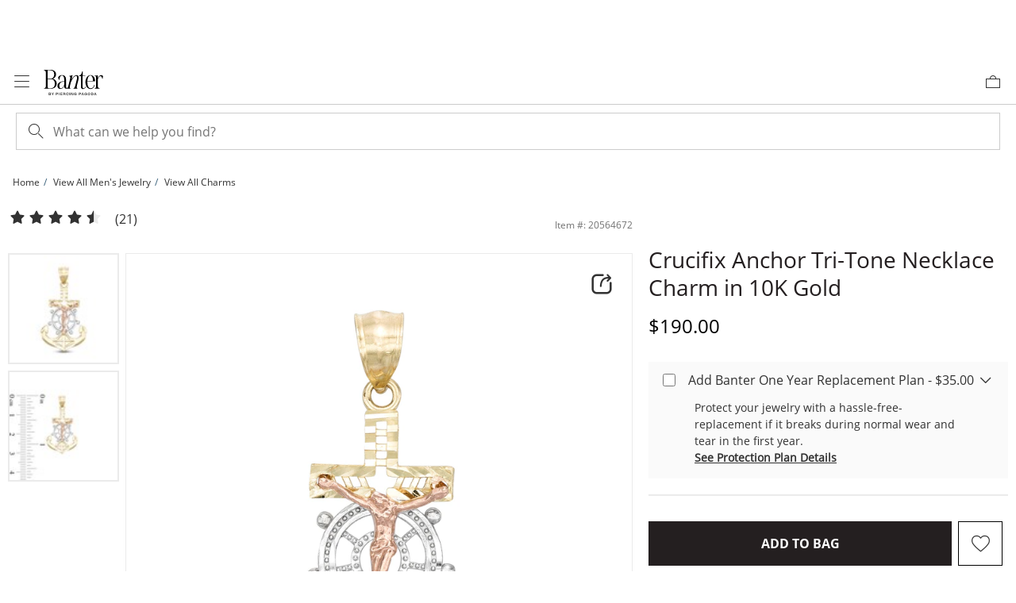

--- FILE ---
content_type: application/javascript
request_url: https://www.banter.com/BS-Tud/U/t/sZ_xELEb-Q/Eiahw4VVw6bGGtiGEN/W2poWkgCAw/FwQcU2/phfRUB
body_size: 170907
content:
(function(){if(typeof Array.prototype.entries!=='function'){Object.defineProperty(Array.prototype,'entries',{value:function(){var index=0;const array=this;return {next:function(){if(index<array.length){return {value:[index,array[index++]],done:false};}else{return {done:true};}},[Symbol.iterator]:function(){return this;}};},writable:true,configurable:true});}}());(function(){Xr();r6O();ZzO();var bp;var bK=function(I2,jP){return I2<jP;};var qh=function(){return ["T","H\n>B/","\b#~","/X)%X","\nI\n3]T","/H5dZ<","S\b\f:!\b",":\nI\f1X^\r","> %h)\"W^$+\x07\b\x07U","b\x07\"Y^A8+\x07DOSP>J;\x00D5D","\nQ\n>\f","SwSTP","S\n#FU","\bIH5DOn\fRO>Y!\rDO1P","(5XI\x00!+O\f$_U","/\f\x00M89RS","P","\t\fM\x3f8WO\x07","+\fO9YH","FH\t9:\v\f","\r/\x07F","UI\x07+","X\t\v\tp\x3fWU\x07\vy\\B5[]\r5H5",";","Q","+","\bM",">","}`u","\nS]","\t\fW3S\'R\"8\fH\x00","*\x403^2C>O","E^\x00:=T\b9X:Z>\bU\x3fX","\v=iR","U \f","\x3fP","X","\f4)\x07O\n3BT","\vK\n3B","DH \b=D$","/\'\x405","] F","OQ",";\b","\v1O8]#<","UW97D9E$K-%\bR\x07","H5#U[UR","<)[T\r",";","9","ZH","n8l#","3Z^I","FI","6B\x401EI\b:","\rDP","n8uP","X","\rT=O","\r\bn>fT<-D3DK<",":","\x071E8L:<\fS)","_\b","\tB","r/:>","=D","(Y\fE)6Q\"WH^7\bT","Ea","GL=NRO\x00W",")SI"," \f","u%E^","\b>","\t<n9QU(!\fD\v","G3","HDZ","i(K\r\v7\x00F\x07$i(Y\b*~0","z/","O5OT","EB5XM","Z+V","\bRX^%(","\r>_\x3fD4Y","5OK",":","\bN5uR\r","^\'\x07\fD","\fD","GLh\x00P","\x3f\f\x40\x00ZBn<\bR\x3fXWk\r)","-)H5DO","\by \n/","Z;\b",":","6_W","\"SR+=N\x3fUW)\v \fS","c.+","O&fI\f","H","4W","","(d,\x00W\n\"iU/\fE","3\"","\n\x40&W","(\f","G=_B","5>\f\x07U\x00=","\bC","\t!\fB","9*>8(Nl~xt$;Eq","d#x1+.O5UR","7aO",";D\bN\x07","i(]<\fS05\x40W\v:","\b\f\x40",":\bF\n","4[","W\n>RI","T#l\x004S","!\nN","ZY=","E\n&_^%\v:\v","\v9E\x07W\x00\x00\v\x00\f"," \t\fo=S","^\x00\f/\x00S8","1nWa\x07F","\t\"\f\x07TZY\x00\fD","\t\bO\b5","\v5\x40X\'+\x07X","\fO\x3fD3Z\v","\r6IRdiI","\x40#",",P","SM\b\t+=J\n\"uU\v\'\b","+\x00M\n","\v\fS","H5DOn\bT$HA!M\bOO\x3fT^","bS","5\x40"];};var Rh=function(){return xw.apply(this,[N9,arguments]);};var nI=function(){return hK.apply(this,[Sn,arguments]);};var nz=function(){wm=["V[S|TL.,7T^F0N\x00SG9-6\nOL$BV$7z\x07C2G!:UTH`L\x40\"4_e\x07\n\v\'\bq457VP\'UM\x3fg-T\x07-\tSU\v6*,O\fN6\vDM+x\t%\x00\x07\x00!NLe,T#H0\t[Ukz-T\x07-\tY9!\r=UR=;\nNNk~\tvY6BV\"*\x40e\x07-\v \b\x079y\x40ei\x07\f-\vUQP\",,CQ`L\x40\"4_bN\x07\v-[U_a,U*,HM#xpP1[RV\x3f1,E\x00S$BV$7p\x00\v6\tO(%F.[\fR\v\rLp2_\x402UM9!\r=O\x00lRm:6-*U6WH:=Y\n\\\n\'OG*(_\f>TL.,7TVB0K\bY9\x07\\#\vD_a9\x40z\\\v\r6O\x00pe\t!J\bb4L\x40\"4B\vC.]\x00\\8evS\n#S^1z=S\n#S\x00a;\x409,2UG\x3f9\t7HL\'R[#;4,_\f-Y\rNp9S,U-+\tuC*$zz>\tHL*\f\x3fE,HM#xpNR\x00B\'N\x00SG9-61\'F(>6_.\x002\tU[e,Q*.Ga=-W\x00 \v}t7T\t7CN(b\\h\t\x00\x076MGwyM%R50:UP4#pA^L`NBC9;pNW\t\bOA916\n^nRZP(,\b*T^50:FD_0>\b6Y\n,G\b\tVa*Q=[4\tMp*[~HP-U[==]1T\r,NDm.B*\x00\b^(KG.,S;H\'OR\x3f7\t7N\x07\vkKL(/]2:RP(,\b*T^F#KY~K#.3_\\^4TGwU,^kR\rC0>\b6Y\n,G\tVa*Q=;\tDV8*#N\x07\vxENP 9z\x00\txUBC!4U*[\x3fUA%p\tqA\f7ZV4(b\n-Y\rC\x3f\x3fG,G\vl\t\x40Rp+F.[\fRD86,SN4ORZ_+-;N\x00bS\bY0>\b6Y\n,G\t\v6%\v9H^S9\x40G\n*t\bt\x07\x00!NLeq*_\n\x07,GIK>%Tq\bb\nFn\x40\'=,UM9!\r=u^\n]\x07Oe5U%/GkN\x40Vk/\\e\x07TH-I\x40N!p\ntOWTHj\x00FV\vv.*O\nl\tNV\",(_C\x402UM9!\r=\x071\'A\x3f=,_VGyOA916;Zk L( \tz\\0\b\fo*,O\fLINP\b90V,HM#pqAZnW\tD86,SF6N\x00SG9-6\n\x071I$HL;7=\f^kR\b_dq\x00>O+\bZe*Q=,HM#xpSRB7K\bY;9xVCF0<|\x3ftqF`SM:z\\e\x07\\;\bY;9x\\C\x40#\rQp>S.[\x07\vyUW\x3f6]+XP \rBVoe\x40,\r[Hd\bUBC!4U+\\-1#HVoqB=\f-\v\rD\n>v\"\x07[\t\x076NUUJ(6Up\\\v\r6O\n9q6\\\v:Y\rVa-Q;[BjOA916\n[,OYUJ\x3f7\nz\n^nR\\\vdbvH.\tQdv\t0_ZF$BV$7pNW\t\blMW(e\ttOVG\x3fNW\tD86,SF6N\x00SG9-6ZL6\tNUot\ttORG\x3fNR\\Ae4S9H[4\tCv1U,RB`8OT\"3z.D86,SF6K\t\bY+-;N\x00b\bS\bY\x3f=\t-HR\x00\'[D\ne>\b6Y\n,O\rMd#pNR\x00B\'K\b_dq\x00*_\n\x07,GCr9S,RF-K\b\"pT%GW\b7\tUK\"6]\n^nRZT,*]6\x07\\1OF(<.,[\fLyUW\x3f6]>O+\b\tMa1T#SZL\'BW91\x3fCOS,NIP\"/]6_\tR+0S\no6_\f-[HQm9*_bOL$6zE\bjENO=4,_PSZ\bY$>UzN\x005EF\"q\t0HN+\\\tDV8*#L\']\rNK)xMt^\vxFK\\_+7p_P\v6E\"tv[\fS+\\\x40\bY;9x[C\x40&DE,,cSZk\r\x40Pm-\x40\x07^\vk\\G\n8q1\\V\x07SZ\v\bA\"6\t1T\vU0TP#x\b%GF`\tYVoe\x40e_P\v6E\v(v=T\nO\vl8\bDL9ev[\fU\'\v\bD$>UzN\x005EF(v=N\nkG\no+\b+J\n\'(UC\x3f,_e\x07CG6\tNUm6\x40zY.DFotv[\fU\'IHQ=9\t;R;\n\r\'HM#pv[\fG\x3fRGo*,O\fLZFD\f =\t0UTH\'ICP8(\tp\f7(v*]WI\x00EYG.-\t1TPU4\tAp0U,\f^\vk\\G\no6*WLZFB\f9!\r=\bj\tFD\f)7=\\/DV(<_b\r\x072EG)=VPB!ISEpe\x40(\x006TGv*,O\f4TGw;S9H^\n-\tGc<6_L6\tNUoe\x40eYP2]\x07\n#e_;U\'E\x00a=S5_\n&ZYUJ\x3f7\nz\\0\x00FB\f,*qG\b7\tUK\"6]\x07\n^k\r\x40Pm=\x40**\b\rLp,S1N\x006\b\tzGc>\b\x07&GKp6T*_\n\x07,G\tF(4\x3f[\nS,Mo,*U\tPSZ\x079v,_\f-USG9-6XZl\nUJ\"<\x40zH0\tY\rPc9\x3f\x07\b\x07&GK\r}e,Q*RP*V\x00pe\x40**\b\b^1z=N\v\x00\x00`FFGk~U**\b\x00907M\\^l\tF#=\nxn\x07\v\x07\tNPez)0_^\'UM\x3fx7_\rR\x00-[QP\".<_^NeEPD\to]5_\n&ER\b=c\v9H^S*O\rVc1\t=H0K\tC\x3f\x3fTcSZL6\tNUoe\x40eUP2RSG9-6\f\\\'NFpz\t0HLnU\x40P*ev[\fB0IDN(\x3f,_C.\vWQ;9xSC\x40#P(,\b*T^Q+INL(gU*a\n\\\'MV9=gC\x404TGa*S6_S6IDZ9;\\\x00\v6\tO\x00le\x40**\b\x07e*S5_\n&ZYOG5,_tHP%Z\rNK)xMq\f\\\n\'\vFC9=\x406OB2NAHe*S5_\n&ZYUJ\x3f7\nz\f\\0\x00FOG:x)!J70\b\t\t\x00$,*[\nbRW!,]1I^6GO\":=Y\nPGnUEG!=9NO\x007\v\rRd%-T\x07-\t[n\n9q.[\fRS[7bN%B3\x3f\\JK#x\t~V\x00\x40!BJ7eN%C3kKIK#x\t~V\x00\x40$\x40N!!17YC5p:WS\f,>\t=H2\r dt\t0S\r\\0>OV\x3f1+\x07*O\t\b_+-;N\x00b4SU\v6.*\fOlLR!=\t1U9\x40S\f9!\r=\x07\\0\nM\x00a<4_\nN0ISEa,S;U\'NLp*\x00>O+\bHe,T#Nl\tXg#,1_\rO59\tXn\";GzH`&\rVc>*j(WUJ$+TtNlRG9p\\h,HM#x3pNW\t\x07$O\bY;9xHC57:\x40HDe*T*_\n\x07,G\tA,4pNWI\x07$OYGW#;\t1UPSQG\">],6N\tDV8*xNE\bjFRl,U,\x00%\b\v6.*OCsKD86,SN0ORZD\"*UcUR6IDL*,cF-I\x40N!p\tt_W[\'SLm*S.[\x07\v Da*S<UScVWS\x3f=\t-HRlMW(e\v7SR^nUEM#=\x40y\nR\x00yUW\x3f6]66Z\\_\x3f=\t-H\t\x00\'c0%-T\x07-\t[`\nd#=N\v\x00\x009MW(b\v7SR^nOGwyM%G\f7[c(7N2FE$pt\x001\tTA97z.Fa;6\\0MGwyM%RF&KYBM#+\t*O0EWZT,4\b=\x00\x07^\r-\tHE8*:VHOrR\r[c<+J\fD+ptVRP)\'\tSC97O+\b\va=S1I9\x00\'UM\x3f\b6Y\n,ZTL.,7TVG9S\x3fe_>O+\bp,(_N6A]U\f.7+N\f\x07\r6\b\tP(,\b*T_SdASSpe$F\\5\v,\t\x40V\"*;-T\x07-\tYppv^.oC =$HP/R\b_a=S5[\fS$BV$7pNW\t\'SLm2_\x401qP\",,C!$X4CH(;\tvI>0\bNV4(\\VB&NA\tVc\x07\"(H8FE+p\ttVRP)\'\tSC97O+\b\vdt\tvJ\f-QGp2_\x40!\x40V(pq\nB\'IVP,(\x40>O+\b\tVd#=N\v\x00\x0098$\x40U,1\tbNB\x07OR\x3f7\t7N\x07\vkK\tZc(7N2WBe>\b6Y\n,ORZP(,\b*T^+\b\va=SI\x07\r\vSC97eBR\x40#OAp>\b6Y\n,O\rPa6Q7[4\bE}e\x40eSXTF+Z+SM 1=E0GL(/] \rZnWO\"qQ1E\x00\v6\tO(v+}\v0NP\v-;N\x00jRCw9S6_FkIIG#pU>O+\b\tVd#=N\v\x00\x00bUEM#=B,\b7A\x40\f#=,WGkWd\n/qQ>^nE<DL(*,U\fPGnSC8tU>O+\b\t\v6*,O\fN6R_dqQ>^L6\b(UP$6zV,HM#pT#H0\tYzM/2;N^5\v,\t\x40V\"* zGW[B\'ID[>e-T\x07-\tSU\v6.*\fO! \rBVe,Tt_C)3yS\n;9xT^\x00bRD\f=-0[U0TP#xvH\v0\t\va>\b6Y\n,G\t\v6>*E\x40.FV%cT#L\x00N,ZR\"(UqF,GO\x3fq=N\v\x00\x00bUWC!-eTR\x40&\bDliQ,G\f7Vc<6_CS^n\\(v\v9V\v)WK\f=*,U\n\v\'Z\x00BM#+\t*O0]\rP(+,\x00\x07\x00!NLe,T#SZ*\bR\x3f=\ve\nR+UOG5,\x40h\n\x071I\bDL9e\t0S\r\\11U;7<N^*\bF\"6eO^*\bF(4\x3f[\nS,M90+*\b\x00#=,R+U\x40P*e\v7SR^nHQc,!+\bD\"*89YZ=kKZU\v+7pL\x00N0GO90+\\LZFS\f.0*{\nZ^kA]N\f.94\n\x071K\t\bky+t<FiURN$;p\vW[HdOIK>\x07\b\x07&GK\b_a+\t7JD,HM#pT#NlOGpyMcL\x00N6ZIK>v\t*C;0Ry}S;U\'NLv1p\n-Yp,S,CG6\tNUm,S9HI\'SLm,1IP\x00#\v\rF$+\r9N+:QV$7b\\\v\r6O\n9q1\\V+UEM#=T,R\fb\x40WC\x3fxeNyOA916Z\vn\tRZP(,\b*T^\x406\vDo,*U\tPB#ISEp,Q*6Z\rLk~U**\b\x00#=,R\x00\x40#T\"1x\nW^Oc\tGM\x3fp\v9H^S6R\f9*T\n\x00\x07\'UMG#\x3f\t0OI\x00|ZK`6T#L\x00N+ZIK>v\t*C;0Ry#Q9\x07\\\r-\n\vMG916F`NVoe\x40eSP;+B\v\x3f=\t-HR\vjEOFoqF1\\V\x406mM.d\x40,R\x402W\v6.*\vOlMNe1QzY\r*+B\x00dteUP.\vSHo>6[\b\vv1pOXT\rkG\n90+\x00\v4[A,,0vG0TP#xpSP6mM.t\\hE\bjHQc(=LB\x40$\x40N!!17YW\x00\v6\tO(pv\\.\vmM.q\x00=V\rN+ST\v61pNl\tDTq1S;[\n\b\bP(,\b*T^F+I\x40V.017YRS^kMQ(#>_G6\tNUm6/;\x00-SV\x3f!]+N\v/U:1\t0U\vN!BJm7x\\.\v\vv1pNl\tDTq1S>S.7NAd*,O\fN\'OD$64V\x07>!N\\_0t:H\vxOA916\n^kNPe.*O*\bV\x3f!86N\f\v1IDL*,u\vEPW\x40\f(q.[\fR\x00HQc,!+\bzGc>\\07NAqe\t0S\r\\0\r\x07\"v9VZ\x00nEHL,4!vLkA]UJ$+S(HR,IHL,4!vG9S$ecX\f)Hkp_:H`ZFV1$_;U\x07,pe\tqX\x406mM.d\x40*X\x00RUGK#94C2\rdASH#-4E0GKr1S;U\'NLw#\x00cH0\t[\x40\f9!\r=\x07\n^l\tF\x3ftg\n\x071IDV%7e6EWUJ$+S6_S+IHL,4!vB2NAUJ$+S;U\'\tCd%Q;U\'D86,SF6K\t\bY$>UzN\x005EF9v\t!J[*V9v*]E\x00\v6\tO\x00/*9Q\\OSUU[==$\x006TGoe\x40eNP2DUJ$+S6_S6ISEwz=N\v\x00\x00`ZFVc,(_AZ*\bP;9eNl\tF9v*]R+ULG90<\x07\\\x00\v6\tO\x00a,1IP\v:FG#<_q\x00\\0\nM\x00pe\x40,\n\v\'A]Skp\t0S\r\\\x00\'Pdt\r%\x00+D86,SF6N\x00GM\x3fp\v9H^\x00S6R\f9*T\n\x00\x07\'UMG#\x3f\t0OI|ZK`*T#L\x00N\'ZIK>v\t*C;0Ry\x3fF1\\V\x40$\x40N!!17YCOS6N\tDV8*xNlLR!=\t=\\\r-\n\vMG916\\$Sn\";TtiVGn\\.9\t;RD,HM#p\tqAjS\x3fe\t0S\r\\0>OV\x3f1+\x00%\fv*Ce\nE_C0N\x00WC\x3fxeNl\tXg#,1_\r)\\G\n(v\t*C2\rZFU\v6.*O\vlLR!=\t1UI\x07$OYUJ\x3f7\nz\x07CO\x00lQGd#\v9H^S,ISEv\vU=\x00\v6\tO\"%\x00,R\fb\tV\b*7HVP\x07.\vFC!x9NN#DO=,_qGR\v.\x40V(=VH\b7\tUK\"6U,\f^\vk\tDV8*xNlMG*9\t=\x07\'UM\x3fb3pNW^\'MV9=\x00\f^\x00\'mM.b%\\\v:Yp,1IP\v6Ekp\t0S\r\\0\x00FWM$<]hR\x3fK\\D86,SN\'O\rPd#U6OS\x07]Ps,S4_*N]\x07\n\x3fe\tvV\t6RD\"*U.[\fR\vWWO#=\nx{\f\x00;O\t\b(dc_UYG,<|9\f7L0>\b6Y\n,G\tVa*Q=^nW\x40\v6,!A\bbFUy$U9RS7I\r\x40N8=\x00;[\njRZP(,\b*T^+[D\n9q\x00-\x00\'X\t\tAdb-*U\'I\tDQ\"4\v=[\x406O\n#tqG\x07\x00!NLm7U,\x00\v6\tO+-;N\x00jN\x00WC\x3fxeNnF\x40P*-=T\nU0TP#x=M^\"-\nRGep-T\x07-\tSN$q.[\fRU\x40R=4pHRGyOA916\vZk\tCa7Q1\v^\rnEDZ9zQ,,HM#xpNW\t\x00jWN$t\btYRP*V\x00a,T%OV+[\v0qT%G\r-\tDA9e-T\x07-\tS\bY;9xNCF0ORO,*p\x07\x00!NLm,U60GP(,\b*T^\x00FkI\fSC=pU>O+\b\tVd#7HVIUk\fHV.0U,\x00\v4ZL( \tqA\'GKP(,\b*T^S,I\vNP9+&hgR\x406WFH9v=B\nOZnOA916W\t#[U\"ppP0\fS\tD86,SN6ORZT,*]6^nWB!ttIRB2K\r\r[a<Q\x3f^nWd5t1cH0\t[S\ndv\n*[ZF$BV$7pNW\t\b-Sd+\n1NF6I\vSG;e\tvT\nk\x40Q(xMbH0\t[T+-;N\x00jN\x00HDeyUzY\x00\'HM#z6+\x00UM\x3fqT*_\n\x07,GTN!c\v9H^S,\rHE,,*\x00,UK\"6Q*\x07\n\\\v$BV$.\fCB\'ZP9,F*_\n\x07,<\t\rpe\x40=NH\v|WD\fwuOtNP2\x07]\x00#-4#B#ZTL.,7TV[0TP#peUV\x00FkI\x40P&pU>O+\bVeq*_\n\x07,G\t\t\vc/9JVZ\b7\tUK\"6U,0O\x40\v>/,YZl\tDTp,S6_G9RGmhG1\\VP1\t`E(6\t[\nL+\t[OC;19N\x00G9UOG5,\x40j\x00\v#\fSG9-6\n\\ QVez=N\v\x00\x00`KTN!qF;[\rNp]\tDV8*xNP\f0\vU\no*,O\fLn\tWK*9\t7HP\x07\':FG#,99N\\\t\'3HE%,HTG>p&zX\f\x00&Y\r\x00 71VPB`\tBJ$,;N\v\x00\v`KYCK96+I\\^L/\bDNot_(V\b-o(9N/1SQ$7z\\\x07Mt(*1UPB`VyzQz\\\v\tRK\"611I\nP3kN\x40BC>=]k\x00\'EOFob=N\v\x00\x00bURV\"(UqG[B6N\b\vdqS9JjHQa9\x3fO\x006R\\$e-T\x07-\tS\bY\x3f=\t-HRl\vQN4p\t0S\r^0\x00LG#,qGRS$BV$7p0GY0teAI0\x00WC\x3fxeTN\rRA\x3f=6y#S}qS\x3f_\n1,YVez\n=XLkKGc\x3f,\v,NLez*x9>1&TE*6^\x00\v08OD\"zTcNC\t\'\tNPw=S\x3f_\n\"0DV(*U6+<#40df8~1 1\"9fndt=T\'AD\f*=\t\b[\f\'S\n#v(w\x3f!%\x07#$sg8\n,-9\x07%<m\v0c\v9H^S,\fm+>;H\x00WC>pMt\nW\\\t\'8NL9=,\\\v \x00\x00dteUP\v6\"UG#+7TVP9\x07%<m})=-]!\x00\v,SG\x3f\x076\\PGyFZT(67HLHl\x00Ur,*5_\njUtl\x00.:-8\x07)\x3fnp8}2[B0EG\x3f=j\x00\\\t\'+\x40P,5,_\fZ\x07l25lc8e,7 \")dp8}2[\x3fOC!4#H0\t\x00FR86^\x00T6I\rDL)7$F\x07.KQW=<_\fxUSG#<*_\f,M*(\bjl\n-AS\f;=<U\f\x40>\tMNa\x3f\r-\b,\x00&\tDPw*S*_\v0\t^16\b4VnUOG5,\x40n.\x00/\bD\f,4paZGn\tS\bdv9NFjOA916W\t\'SL\x00qE1[\x3f=\t-HR\rURG#,Q\x07L^OA916\n[+S`P\x3f9vS\r30\tVdq=N\v\x00\x00b\t}p;T$F\x07\x00!NLe,Q*0GL84e\x07\nM\x007\v\x0086=\\\v&EZV4(7\\^!/Mk,&\vC.IUG\x3f9\t7H#6<Yab$,*[\n`:\x40HDe6\b4V_O\vk\r\x40Pm6Q7^nFza;\x40y\nRScV\x40UP4#>OF\'ZA,4pNW[\x40,U}e\x40eHW\t\x07$O4CH(;\tp_WSSRSG9-6OOsMQ(x7HVIOjF\tLp1S;[F\'NRF\"6qXZlRJe6S.[\x07\vkKN(6,R_OS0N\x40BlhTcG!SU\v64\x40y\nRS6HL,4!A\n\x009\t.~[6OOUSG9-6XZUSG9-6W^! \rBVe9Ty\x07CGkUW\x3f6\x00>S.\x00HDe4T,R\fb\b\\P(,\b*T^\x07\x3fO$\rmd$>O+\b\tVa*T#SZkG\no+\t*SLZXR(7xNW\x00\v6\tO(p\ttHWI#[O:=Y\n\\0\bNV4(vN!0F\f.94\n[\x401\vBGe`Qu\vWI\'SLo2_LZFOk,S;U0UM\x3f~[pTC\x40!\bRV\x3f-,U\f\\\x00#\n\bo(COS,\x07q(,_e\x07CQ\t\x40[c>7WVGxE:SE856N\rPSZ]^bUg\x00+\vNU\nrbE$\vH]pNS45JG}&\tSC4|RvNj\tRGe,Q*D+[_0p\"tuW$BV$7p0\b\fL(/]\fC+0S\no.[\nbUG (\txNR\n\'SW.,\b*_^,JUG\x3f94_^\x001OA(v!6sR0S97]:_^\'CN(t]6U_0X\":=Y\nN/\bU%9\v=R5CM!v,_\f-&\t\vm5,R\x40`N\t\va>\x404aN/B1ZzteOV[B2Z2OV!v99N&\x07/=NP 9\tpP\x00\v1\bWG)\r,SjNUUK =\'7T^ODUm,_W\\-4SK#\x3fUq\x07O\x00#FC97t^C\v\x40-QWa\x3f\x40!+lG 7!OlSF:9=y\r7\tDL.!Q/\x07\x07\\#\tTC*=Q:\x07\x07\\#\tTC*=tC\v\x402\vUD\"*tBC\v\x407Sc*=,2Ol\vQt(*1U^lSW=,UzH0\tY\rY9+G.\r2AE^16\b4VRxWMCw/Q4[\rH\fnE1$-V^!]\rL(,G0\vT:KWt\r4\x00;^#AG*(\bbI[U!\bD|mG;[\rL\'\t\x3f=\t-HRlNReq\x00.[\fR1n(\b9q\x00qWI\'SLm>\b6Y\n,ORZP(,\b*T^\x40#\vM[e,1IR%DL9+T%GV[Fk\\\x40Q(xIbNP_URG#,Q,\nB\x402\b\bUo(+9]\\\r#\v\tVc,MtNP_kK\bDN+v4U\rFk\\\x40Q(xJbY\v`E\x00w*,O\fN6I\bUM=pT%GW^kR\b\vv*,O\fN$BV$7pHW\t\'SLm,S9JjHQa9\x3fO\x006R\\_eq\x00qWI","RG99L!\x07%\tM","\'HV\n=\t[#\b","9;R\v!SG","fN","Q$\"","26HL\"*+=H\r,",";<_.\x07,:U","\"\x07VHP7>S\f","F(,;R;\v,","*_\x07\r\'","M",",2)!J0\x076\nRI","I","\t\'-NK.=","^sUA","hL>,4V*\x00\x07%\x00S",";U6","!RQ$:4S\n\vC\'OV>","5O","&\x07t<Vn/+f","\rB^q","5(","vG/,\'\x00\tHG\x3f,xj:4","R,*=|6","\bUP(=\t","<_\b\x00\'G8NL9=,:\r0\vUK\"6]U\x07\'","1","0i57*5>of\b\n8\ne)7,+","MN==T\x07","UX","(J\nMF","BnK","","B1PA","#\vjG4","}/:^\f\'$RA\x3f1\r,e\x07\x00!","I",",.V","\r\x07\f/","UK)","\vD","","\v_\f\x07!,NP&=","V\"/_\f11","BM (=N","J!+",",R\x00","46L\x07&GUV(5\r,\nN&\bUP8;\t-HR\x00-\tVHV(*:VR\x07,\x40L.=SRsR0S97]:_^\'CN(t]6U_0X\":=Y\nN/\bU%9\v=R5CM!v,_\f-&\t\vm5,R\x40","c&(N\tP2A\b;QcD*+3-k\n#[7\"H\x3f\x001Y;4CB\x40$\"8e","$RG#,",",*U\t","39L6\b\t","V\"\v\t*S","\r+","e(6*[\n","k3yF\"Xul6[-8Lbsm>Eq~","<;U;.8NO=7=T\n",";U\vUJ","-1`\n7","DV9\t,_\f\v","(H!(T\x40","P()\b=I\n\x3f\v&jG4\v+N/!RQ","&\x40","S\x40","%t","o,,","WC$45=S","RV\"*_%\x07&/SC.36];\n\r\'HM#","(O,\x00&\tDP","qW>009T\v0","L\'","-V","J\v",";","V","rJ\";/[\bN$\b\tf$*;N\x00",".:H\v","16_\f%\x07&","\x40","L",".\x40Nm;,YR6LR9","uLtO^CsKV","\r.J","HV#=+","\x00/","<[\n","$~N,+\t[\n\vSV","#`F)*+I","*=\t\fS-\tnD++,",";H\'","\x40F)\v=T\n>\x071OG\x3f","&\n","\x3f/I-\t,sG.=._","OA!13",".FW,\x3f+","0","\x40V+75","\v6","L\x40\"4","8+*{\x006","NL&=(H"," }Z} ","$RF*;_","\x3f~;4)\n.1jn\x002\bk,!:1,y{9;^\t*JN 6(K\f7\fY[7hLj\tJGXu_B\n\rp","z~}","u","F,-","EG;1=W\x07-\t","7*_1UG.06]","\n/","D[=*+I","\x00u0A^z","NW.07L","z","*","6^\n\v&#9","F\"9)0H.-\x40N","!BI15_\n\x00\x07!4FL,4","MW(","\n\'TN9","+","+_\n","8$RG!=1O-,\t\x40R==",";\x006\v","\t9\t=","-\b\t","(O\r","\x07","V","/\b","+_\n\"-U[==2>",";-T\x07-\t","=\\\r6\rDv4(","$Dr,,","#]T\x074[BM)= xG","J5\b\tE","\n\n","\x00\v/\b\rDc!48._\"+DL(*","\f7NL","N\x07\r*E","#!MN=+S","WHV}","NV","4+N\x3fNR\"+\t\fi","1,",";H\'\"DO(6\t","3uo=W","9\r(V6O\r\'9\v9I\x00\x072","V","O^CsKV","\x00\'","BM (=N","\x07","\x00u)</sVJ"];};var Kg=function(){if(bp["Date"]["now"]&&typeof bp["Date"]["now"]()==='number'){return bp["Math"]["round"](bp["Date"]["now"]()/1000);}else{return bp["Math"]["round"](+new (bp["Date"])()/1000);}};var bh=function(q2){return -q2;};var lK=function l2(Tc,qP){'use strict';var Gw=l2;switch(Tc){case FF:{var Az=qP[cE];Jz.push(vX);if(bp[cD()[kg(XH)](Mw(Mw(GK)),pK,Z2,Mw(GK))][cD()[kg(GI)](GI,dX,P5,bP)](Az)){var BI;return Jz.pop(),BI=Az,BI;}Jz.pop();}break;case qO:{Jz.push(UI);var H1=function(OK){return l2.apply(this,[vF,arguments]);};var YP=[Aw()[Y2(WK)].call(null,XH,Zp),Aw()[Y2(jH)](Fz,Jf)];var IN=YP[AD()[nm(YD)].call(null,tW,rh)](function(p5){Jz.push(YX);var Qm=H1(p5);if(Mw(Mw(Qm))&&Mw(Mw(Qm[Kf(typeof Aw()[Y2(gL)],'undefined')?Aw()[Y2(Qh)](V5,Wn):Aw()[Y2(fw)](Dh,Og)]))&&Mw(Mw(Qm[Aw()[Y2(Qh)](V5,Wn)][AD()[nm(hz)](MK,Tw)]))){Qm=Qm[Aw()[Y2(Qh)](V5,Wn)][AD()[nm(hz)](MK,Tw)]();var EN=GP(cK(Qm[cD()[kg(vm)](UH,vm,G,wh)](cK(typeof AD()[nm(bX)],'undefined')?AD()[nm(SL)](bg,BN):AD()[nm(jH)].call(null,z9,tw)),bh(SL)),Eh(bp[Q5()[lh(xf)].apply(null,[Xw,nw,fL])](sm(Qm[cD()[kg(vm)](L1,vm,G,fK)](Q5()[lh(L1)](Ah,Mw(Mw([])),SP)),bh(SL))),SL));var qN;return Jz.pop(),qN=EN,qN;}else{var kI;return kI=gh()[c5(bL)].call(null,Mw({}),Mw({}),qI,Q0),Jz.pop(),kI;}Jz.pop();});var qH;return qH=IN[Q5()[lh(gX)](qf,YD,U9)](cK(typeof dL()[UX(qX)],'undefined')?dL()[UX(FK)].call(null,ML,R5):dL()[UX(EL)].call(null,bd,R5)),Jz.pop(),qH;}break;case fq:{var vz=qP[cE];var G2=qP[k0];Jz.push(NX);var MD=Af(null,vz)?null:CK(dL()[UX(C5)].call(null,wj,Y5),typeof bp[cD()[kg(PH)](bX,Ah,Id,zm)])&&vz[bp[cD()[kg(PH)](Jh,Ah,Id,Qh)][dL()[UX(Qc)](M9,lf)]]||vz[cD()[kg(Gf)](L1,jX,fW,Mw([]))];if(CK(null,MD)){var rH,mL,rw,rc,JI=[],mK=Mw(GK),rP=Mw(SL);try{var ph=Jz.length;var Lf=Mw({});if(rw=(MD=MD.call(vz))[cD()[kg(wK)].call(null,SD,bX,AW,MN)],cK(A1[FK],G2)){if(Kf(bp[Kf(typeof Aw()[Y2(JN)],GP([],[][[]]))?Aw()[Y2(MN)].call(null,Xm,pF):Aw()[Y2(fw)].apply(null,[tX,Ww])](MD),MD)){Lf=Mw(Mw([]));return;}mK=Mw(SL);}else for(;Mw(mK=(rH=rw.call(MD))[AD()[nm(TP)](K0,n1)])&&(JI[Q5()[lh(qX)](fK,Xc,N0)](rH[AD()[nm(Sz)].call(null,H6,SD)]),Kf(JI[dL()[UX(GK)](O9,wh)],G2));mK=Mw(GK));}catch(gf){rP=Mw(GK),mL=gf;}finally{Jz.splice(MX(ph,SL),Infinity,NX);try{var V2=Jz.length;var VK=Mw(Mw(cE));if(Mw(mK)&&CK(null,MD[Q5()[lh(L1)](Ah,wK,VO)])&&(rc=MD[Q5()[lh(L1)].apply(null,[Ah,BD,VO])](),Kf(bp[Aw()[Y2(MN)](Xm,pF)](rc),rc))){VK=Mw(Mw(k0));return;}}finally{Jz.splice(MX(V2,SL),Infinity,NX);if(VK){Jz.pop();}if(rP)throw mL;}if(Lf){Jz.pop();}}var hN;return Jz.pop(),hN=JI,hN;}Jz.pop();}break;case Mq:{Jz.push(Cw);throw new (bp[Q5()[lh(C5)].apply(null,[jX,Yf,CI])])(AD()[nm(KX)](xH,wh));}break;case J8:{var ww=qP[cE];return ww;}break;case vF:{var OK=qP[cE];Jz.push(M2);var Vw;return Vw=bp[Aw()[Y2(MN)](Xm,hp)][cD()[kg(kw)].apply(null,[bP,zm,r5,Mw(Mw({}))])](bp[gh()[c5(TP)].call(null,hz,zI,Gh,Pj)][Kf(typeof dL()[UX(AN)],GP([],[][[]]))?dL()[UX(R5)](Y,vX):dL()[UX(FK)](j1,NN)],OK),Jz.pop(),Vw;}break;case gn:{var bz;var dw;Jz.push(vI);var AX;for(bz=A1[FK];bK(bz,qP[dL()[UX(GK)](sE,wh)]);bz+=SL){AX=qP[bz];}dw=AX[AD()[nm(DN)].apply(null,[Vm,mw])]();if(bp[Q5()[lh(Qh)](Oh,Mw([]),jK)].bmak[hX()[KK(WK)](Sz,kX,Qh,nf)][dw]){bp[Kf(typeof Q5()[lh(lf)],GP([],[][[]]))?Q5()[lh(Qh)](Oh,Mw({}),jK):Q5()[lh(PK)](Cm,L1,LN)].bmak[hX()[KK(WK)](Sz,kX,nw,nf)][dw].apply(bp[cK(typeof Q5()[lh(XH)],'undefined')?Q5()[lh(PK)](GL,rI,Bh):Q5()[lh(Qh)](Oh,Mw([]),jK)].bmak[hX()[KK(WK)](Sz,kX,Tw,nf)],AX);}Jz.pop();}break;case I6:{var VP=qP[cE];var rX=qP[k0];Jz.push(XD);if(Af(rX,null)||sm(rX,VP[dL()[UX(GK)](Cc,wh)]))rX=VP[dL()[UX(GK)].apply(null,[Cc,wh])];for(var kP=GK,nK=new (bp[Kf(typeof cD()[kg(NL)],'undefined')?cD()[kg(XH)](KX,pK,TK,AN):cD()[kg(Rg)](Mw(Mw(GK)),Yw,lX,Mw(SL))])(rX);bK(kP,rX);kP++)nK[kP]=VP[kP];var tK;return Jz.pop(),tK=nK,tK;}break;case rn:{var sw=qP[cE];Jz.push(pL);var Gz;return Gz=bp[Aw()[Y2(MN)](Xm,z8)][Q5()[lh(VL)].call(null,cG,qf,PW)](sw)[AD()[nm(YD)](qj,rh)](function(vA){return sw[vA];})[GK],Jz.pop(),Gz;}break;case C0:{Jz.push(rQ);var Fx=Q4;var fb=cK(typeof dL()[UX(Xm)],GP('',[][[]]))?dL()[UX(FK)].apply(null,[nV,s3]):dL()[UX(EL)](N3,R5);for(var QQ=GK;bK(QQ,Fx);QQ++){fb+=Aw()[Y2(fK)](AN,jl);Fx++;}Jz.pop();}break;case U:{var BA=qP[cE];var Nx=qP[k0];Jz.push(R5);if(Af(Nx,null)||sm(Nx,BA[cK(typeof dL()[UX(zV)],GP('',[][[]]))?dL()[UX(FK)].apply(null,[zl,Xl]):dL()[UX(GK)].apply(null,[Xs,wh])]))Nx=BA[cK(typeof dL()[UX(vm)],GP('',[][[]]))?dL()[UX(FK)](KQ,RY):dL()[UX(GK)].apply(null,[Xs,wh])];for(var WZ=GK,b1=new (bp[cD()[kg(XH)].apply(null,[Mw(Mw(GK)),pK,xB,YD])])(Nx);bK(WZ,Nx);WZ++)b1[WZ]=BA[WZ];var Mx;return Jz.pop(),Mx=b1,Mx;}break;case jM:{Jz.push(mT);try{var EY=Jz.length;var Ob=Mw([]);var QA=A1[FK];var l7=bp[Aw()[Y2(MN)].call(null,Xm,OW)][cD()[kg(kw)](NL,zm,fL,Qt)](bp[dL()[UX(Sz)].apply(null,[TO,Yf])],AD()[nm(Yf)](SM,C4));if(l7){QA++;if(l7[Kf(typeof AD()[nm(FK)],GP([],[][[]]))?AD()[nm(Sz)](AZ,SD):AD()[nm(SL)](z7,MZ)]){l7=l7[AD()[nm(Sz)](AZ,SD)];QA+=GP(Eh(l7[dL()[UX(GK)].call(null,Qp,wh)]&&cK(l7[cK(typeof dL()[UX(ks)],'undefined')?dL()[UX(FK)](OQ,CG):dL()[UX(GK)](Qp,wh)],SL),SL),Eh(l7[S3()[nk(FK)](lQ,jK,Ft,L1,Rg)]&&cK(l7[S3()[nk(FK)](lQ,jK,Mw(SL),bX,Rg)],cK(typeof AD()[nm(Qc)],GP('',[][[]]))?AD()[nm(SL)](EG,KV):AD()[nm(Yf)].call(null,SM,C4)),FK));}}var ck;return ck=QA[AD()[nm(hz)](m9,Tw)](),Jz.pop(),ck;}catch(QG){Jz.splice(MX(EY,SL),Infinity,mT);var Ls;return Ls=cK(typeof gh()[c5(EL)],GP([],[][[]]))?gh()[c5(Jh)](sb,zm,Cm,xZ):gh()[c5(bL)].apply(null,[Mw({}),SD,qI,CF]),Jz.pop(),Ls;}Jz.pop();}break;case wq:{var MB=qP[cE];var Pl=qP[k0];Jz.push(Fl);var gU=Af(null,MB)?null:CK(dL()[UX(C5)](bj,Y5),typeof bp[Kf(typeof cD()[kg(hz)],GP([],[][[]]))?cD()[kg(PH)].call(null,Mw([]),Ah,tn,w3):cD()[kg(Rg)].apply(null,[Fz,FQ,kG,Mw(Mw([]))])])&&MB[bp[cD()[kg(PH)](SD,Ah,tn,Xm)][dL()[UX(Qc)](wd,lf)]]||MB[cD()[kg(Gf)](LY,jX,lJ,W7)];if(CK(null,gU)){var wk,jx,Ct,Xt,tt=[],xA=Mw(GK),bt=Mw(SL);try{var Ks=Jz.length;var AQ=Mw({});if(Ct=(gU=gU.call(MB))[cD()[kg(wK)](Mw(Mw({})),bX,Fj,Vk)],cK(GK,Pl)){if(Kf(bp[Aw()[Y2(MN)](Xm,MQ)](gU),gU)){AQ=Mw(Mw(k0));return;}xA=Mw(SL);}else for(;Mw(xA=(wk=Ct.call(gU))[AD()[nm(TP)](mM,n1)])&&(tt[Q5()[lh(qX)](fK,Sz,IB)](wk[AD()[nm(Sz)].apply(null,[jZ,SD])]),Kf(tt[dL()[UX(GK)].call(null,nt,wh)],Pl));xA=Mw(GK));}catch(d4){bt=Mw(A1[FK]),jx=d4;}finally{Jz.splice(MX(Ks,SL),Infinity,Fl);try{var lx=Jz.length;var Bb=Mw({});if(Mw(xA)&&CK(null,gU[Q5()[lh(L1)](Ah,Mw(Mw(SL)),PQ)])&&(Xt=gU[Q5()[lh(L1)].apply(null,[Ah,Mw(Mw(SL)),PQ])](),Kf(bp[Aw()[Y2(MN)](Xm,MQ)](Xt),Xt))){Bb=Mw(cE);return;}}finally{Jz.splice(MX(lx,SL),Infinity,Fl);if(Bb){Jz.pop();}if(bt)throw jx;}if(AQ){Jz.pop();}}var As;return Jz.pop(),As=tt,As;}Jz.pop();}break;case Cd:{Jz.push(M3);var g3=bp[Q5()[lh(Qh)](Oh,rh,d9)][AD()[nm(bZ)](gW,Rs)]?SL:d6[Aw()[Y2(gL)].call(null,Gh,nR)]();var Kl=bp[Kf(typeof Q5()[lh(x1)],GP([],[][[]]))?Q5()[lh(Qh)](Oh,jH,d9):Q5()[lh(PK)].call(null,px,MN,pK)][dL()[UX(EV)](Db,vm)]?SL:GK;var Et=bp[Q5()[lh(Qh)].apply(null,[Oh,cT,d9])][dL()[UX(xZ)].apply(null,[C9,zk])]?SL:GK;var SA=bp[Q5()[lh(Qh)](Oh,fK,d9)][cK(typeof Aw()[Y2(GK)],'undefined')?Aw()[Y2(fw)](Jf,mZ):Aw()[Y2(w7)].call(null,gT,V9)]?A1[Qh]:A1[FK];var nb=bp[Q5()[lh(Qh)](Oh,gT,d9)][dL()[UX(Oh)](RE,bL)]?A1[Qh]:GK;var I3=bp[Q5()[lh(Qh)](Oh,XQ,d9)][Q5()[lh(mw)](vV,Rg,dJ)]?SL:GK;var A4=bp[Kf(typeof Q5()[lh(xf)],'undefined')?Q5()[lh(Qh)].call(null,Oh,rB,d9):Q5()[lh(PK)](Ul,Y5,QT)][cK(typeof Q5()[lh(xZ)],GP('',[][[]]))?Q5()[lh(PK)].apply(null,[U4,FK,cB]):Q5()[lh(mk)].apply(null,[Ht,wh,wF])]?SL:GK;var lU=bp[Q5()[lh(Qh)].apply(null,[Oh,YD,d9])][gh()[c5(E4)](Mw([]),vX,E4,rR)]?SL:GK;var Ms=bp[Q5()[lh(Qh)](Oh,Ah,d9)][cD()[kg(xf)](Rg,BD,N,pK)]?SL:GK;var VU=bp[AD()[nm(vX)](K3,qI)][dL()[UX(MN)](H9,C4)].bind?d6[AD()[nm(Qt)](W8,AN)]():GK;var vl=bp[Q5()[lh(Qh)](Oh,VL,d9)][dL()[UX(w7)](mF,SD)]?A1[Qh]:GK;var YY=bp[Q5()[lh(Qh)](Oh,JN,d9)][gh()[c5(EV)](gL,Gh,Vk,Jf)]?d6[Kf(typeof AD()[nm(Oh)],'undefined')?AD()[nm(Qt)](W8,AN):AD()[nm(SL)](Hk,Tx)]():GK;var Vs;var FU;try{var tx=Jz.length;var hU=Mw(k0);Vs=bp[Q5()[lh(Qh)](Oh,jX,d9)][Kf(typeof AD()[nm(Rt)],GP('',[][[]]))?AD()[nm(Kx)](TW,Fz):AD()[nm(SL)](YX,pZ)]?SL:GK;}catch(NY){Jz.splice(MX(tx,SL),Infinity,M3);Vs=GK;}try{var AG=Jz.length;var ps=Mw(Mw(cE));FU=bp[Q5()[lh(Qh)](Oh,Mw(SL),d9)][Sx()[DT(bL)].call(null,Mw(SL),qf,MN,fl,PH)]?A1[Qh]:GK;}catch(Ns){Jz.splice(MX(AG,SL),Infinity,M3);FU=GK;}var Wk;return Jz.pop(),Wk=GP(GP(GP(GP(GP(GP(GP(GP(GP(GP(GP(GP(GP(g3,Eh(Kl,SL)),Eh(Et,FK)),Eh(SA,qX)),Eh(nb,Rg)),Eh(I3,XH)),Eh(A4,fw)),Eh(lU,PH)),Eh(Vs,A1[Rg])),Eh(FU,A1[BD])),Eh(Ms,MN)),Eh(VU,Jh)),Eh(vl,Qh)),Eh(YY,Sz)),Wk;}break;case PR:{var ht=qP[cE];Jz.push(zZ);if(cK([cD()[kg(cx)].apply(null,[WK,xf,Zn,ks]),Q5()[lh(CU)].call(null,HQ,jX,DV),Aw()[Y2(Rs)](rA,YE)][cD()[kg(vm)].call(null,Mw(Mw(SL)),vm,Zj,Xm)](ht[Cx()[C3(rh)](fw,sY,bQ,x1,cl,jX)][Q5()[lh(dX)](Ft,xf,CM)]),bh(SL))){Jz.pop();return;}bp[gh()[c5(Rl)](Mw({}),bP,wK,V0)](function(){var vY=Mw([]);Jz.push(O4);try{var Y7=Jz.length;var KZ=Mw({});if(Mw(vY)&&ht[Kf(typeof Cx()[C3(bX)],GP(dL()[UX(EL)](G0,R5),[][[]]))?Cx()[C3(rh)].apply(null,[fw,YG,bQ,qf,Mw({}),Fz]):Cx()[C3(PK)](gl,Ck,XT,sx,Yf,GK)]&&(ht[Kf(typeof Cx()[C3(Xc)],GP(dL()[UX(EL)].apply(null,[G0,R5]),[][[]]))?Cx()[C3(rh)].apply(null,[fw,YG,bQ,Xc,XH,dA]):Cx()[C3(PK)](CT,AB,LV,PK,MN,MN)][dL()[UX(jH)](z8,mk)](Aw()[Y2(x1)](hl,p8))||ht[Cx()[C3(rh)](fw,YG,bQ,zk,Mw(SL),Fz)][dL()[UX(jH)](z8,mk)](Cx()[C3(V5)](PK,N4,ct,gT,Mw(Mw({})),Yx)))){vY=Mw(Mw([]));}}catch(YZ){Jz.splice(MX(Y7,SL),Infinity,O4);ht[Cx()[C3(rh)].apply(null,[fw,YG,bQ,SQ,rI,FK])][hX()[KK(NL)](Sz,b4,JN,pB)](new (bp[gh()[c5(Rs)](YD,sb,F3,QF)])(cK(typeof dL()[UX(Qt)],GP('',[][[]]))?dL()[UX(FK)](jB,SU):dL()[UX(W7)].apply(null,[Ud,ds]),R4(pp,[dL()[UX(zV)](ln,FK),Mw(cE),Q5()[lh(kB)](Ck,zk,XR),Mw(k0),gh()[c5(x1)](R5,F3,L7,Rj),Mw(Mw(k0))])));}if(Mw(vY)&&cK(ht[Aw()[Y2(XV)](xl,vq)],gh()[c5(XV)].call(null,JN,TU,SD,tH))){vY=Mw(Mw(k0));}if(vY){ht[Cx()[C3(rh)](fw,YG,bQ,SL,C5,fK)][hX()[KK(NL)](Sz,b4,SD,pB)](new (bp[gh()[c5(Rs)](TU,L1,F3,QF)])(cK(typeof Q5()[lh(sb)],GP('',[][[]]))?Q5()[lh(PK)].call(null,Pt,Mw(GK),kk):Q5()[lh(vs)].call(null,c3,gT,Bf),R4(pp,[dL()[UX(zV)].call(null,ln,FK),Mw(Mw(k0)),Q5()[lh(kB)].call(null,Ck,UH,XR),Mw([]),cK(typeof gh()[c5(cl)],GP('',[][[]]))?gh()[c5(Jh)](cT,Mw(Mw({})),X4,O3):gh()[c5(x1)].call(null,qf,JN,L7,Rj),Mw(Mw({}))])));}Jz.pop();},GK);Jz.pop();}break;case pp:{Jz.push(G1);if(Mw(qx(Sx()[DT(rh)](Mw(Mw(GK)),gV,MN,XG,K4),bp[gh()[c5(TP)](VL,Mw(SL),Gh,Es)]))){var LZ;return Jz.pop(),LZ=null,LZ;}var bk=bp[gh()[c5(TP)].apply(null,[I4,Mw(GK),Gh,Es])][Sx()[DT(rh)](Mw(GK),vX,MN,XG,K4)];var vG=bk[AD()[nm(Rs)].apply(null,[sA,O7])];var NQ=bk[AD()[nm(F3)].call(null,DQ,zV)];var WG=bk[cD()[kg(C5)](PK,tX,FZ,Mw(Mw(GK)))];var nZ;return nZ=[vG,cK(NQ,A1[FK])?GK:sm(NQ,A1[FK])?bh(A1[Qh]):bh(FK),WG||AD()[nm(x1)](mM,ds)],Jz.pop(),nZ;}break;case KJ:{Jz.push(Is);try{var q3=Jz.length;var OU=Mw(k0);var xQ=GP(GP(GP(GP(GP(GP(GP(GP(GP(GP(GP(GP(GP(GP(GP(GP(GP(GP(GP(GP(GP(GP(GP(GP(bp[Q5()[lh(xf)].apply(null,[Xw,XV,TB])](bp[Kf(typeof gh()[c5(rb)],GP([],[][[]]))?gh()[c5(TP)](Yf,Rs,Gh,fh):gh()[c5(Jh)].call(null,vX,Ht,kl,E3)][Sx()[DT(Ah)].apply(null,[R5,Rg,Jh,PB,b7])]),Eh(bp[Q5()[lh(xf)](Xw,GK,TB)](bp[gh()[c5(TP)].call(null,Mw(Mw(SL)),Mw(Mw(SL)),Gh,fh)][cK(typeof AD()[nm(hl)],GP('',[][[]]))?AD()[nm(SL)](Qt,VG):AD()[nm(E4)](jb,fw)]),d6[Kf(typeof AD()[nm(mG)],GP('',[][[]]))?AD()[nm(Qt)](Em,AN):AD()[nm(SL)](n4,Ql)]())),Eh(bp[Q5()[lh(xf)].apply(null,[Xw,Xm,TB])](bp[gh()[c5(TP)].apply(null,[Xc,R5,Gh,fh])][Sx()[DT(TU)](Yx,Yx,PK,SU,GG)]),FK)),Eh(bp[cK(typeof Q5()[lh(vs)],GP([],[][[]]))?Q5()[lh(PK)](gV,Mw(Mw([])),Lb):Q5()[lh(xf)].apply(null,[Xw,x1,TB])](bp[gh()[c5(TP)](Mw(SL),jX,Gh,fh)][cD()[kg(F3)](bL,rV,TN,Mw([]))]),qX)),Eh(bp[Q5()[lh(xf)](Xw,w3,TB)](bp[AD()[nm(EL)](pP,hl)][cK(typeof AD()[nm(SD)],GP('',[][[]]))?AD()[nm(SL)].apply(null,[SB,YX]):AD()[nm(EV)](fX,Y5)]),Rg)),Eh(bp[Q5()[lh(xf)](Xw,Tw,TB)](bp[Kf(typeof gh()[c5(Vk)],'undefined')?gh()[c5(TP)](zm,EL,Gh,fh):gh()[c5(Jh)].apply(null,[xf,Mw([]),JY,bQ])][cK(typeof Q5()[lh(Qc)],GP([],[][[]]))?Q5()[lh(PK)].apply(null,[P4,Gf,jU]):Q5()[lh(mB)](WK,Mw({}),r1)]),XH)),Eh(bp[Kf(typeof Q5()[lh(mk)],GP([],[][[]]))?Q5()[lh(xf)].apply(null,[Xw,bL,TB]):Q5()[lh(PK)].apply(null,[NG,XV,mU])](bp[gh()[c5(TP)](bP,Rl,Gh,fh)][gh()[c5(qI)](Mw(Mw([])),ds,cl,Dw)]),fw)),Eh(bp[Q5()[lh(xf)](Xw,L1,TB)](bp[cK(typeof gh()[c5(dA)],'undefined')?gh()[c5(Jh)](gX,cx,zx,KB):gh()[c5(TP)](GK,qX,Gh,fh)][Kf(typeof gh()[c5(TY)],GP([],[][[]]))?gh()[c5(xf)].call(null,MN,Mw(SL),gT,cX):gh()[c5(Jh)](Mw(Mw({})),YD,St,LU)]),PH)),Eh(bp[Q5()[lh(xf)](Xw,Ht,TB)](bp[Kf(typeof gh()[c5(rI)],GP([],[][[]]))?gh()[c5(TP)](Mw(Mw({})),gT,Gh,fh):gh()[c5(Jh)].call(null,Mw(SL),Mw({}),mk,kw)][Cx()[C3(qf)](Qh,SY,bZ,dX,Mw(SL),Qh)]),A1[Rg])),Eh(bp[Q5()[lh(xf)](Xw,cx,TB)](bp[cK(typeof gh()[c5(TY)],GP('',[][[]]))?gh()[c5(Jh)].call(null,AN,YD,bB,mB):gh()[c5(TP)](Mw(Mw({})),Mw(Mw(GK)),Gh,fh)][hX()[KK(TU)](PK,SY,rI,Zt)]),PK)),Eh(bp[Q5()[lh(xf)](Xw,Ht,TB)](bp[gh()[c5(TP)].apply(null,[Mw(Mw(SL)),Jh,Gh,fh])][cD()[kg(Xb)](SD,L1,zL,MN)]),MN)),Eh(bp[Kf(typeof Q5()[lh(zI)],GP([],[][[]]))?Q5()[lh(xf)](Xw,gX,TB):Q5()[lh(PK)](kt,hz,kx)](bp[gh()[c5(TP)].call(null,bL,nw,Gh,fh)][Aw()[Y2(wB)].apply(null,[mG,CX])]),Jh)),Eh(bp[Q5()[lh(xf)](Xw,bL,TB)](bp[gh()[c5(TP)](zI,Mw(Mw(SL)),Gh,fh)][cK(typeof Cx()[C3(Xm)],GP([],[][[]]))?Cx()[C3(PK)].apply(null,[xH,O7,Lt,z4,GK,Rs]):Cx()[C3(gT)].call(null,BD,SY,Gt,GK,Mw(Mw([])),wh)]),Qh)),Eh(bp[Q5()[lh(xf)](Xw,XQ,TB)](bp[gh()[c5(TP)](nw,tX,Gh,fh)][hX()[KK(Ah)](mY,SY,TU,dl)]),A1[mY])),Eh(bp[Kf(typeof Q5()[lh(rb)],'undefined')?Q5()[lh(xf)](Xw,XH,TB):Q5()[lh(PK)](PV,Mw(Mw(SL)),IQ)](bp[gh()[c5(TP)](rI,gT,Gh,fh)][Kf(typeof hX()[KK(Yx)],'undefined')?hX()[KK(fK)].call(null,Jh,ZQ,gL,QT):hX()[KK(bX)].apply(null,[OG,nQ,Vk,GI])]),A1[cx])),Eh(bp[Q5()[lh(xf)](Xw,Mw(Mw(SL)),TB)](bp[cK(typeof gh()[c5(vm)],GP([],[][[]]))?gh()[c5(Jh)].apply(null,[W7,Mw(GK),qY,AN]):gh()[c5(TP)].call(null,LY,Mw(Mw(GK)),Gh,fh)][cD()[kg(S7)](R5,W7,n3,KX)]),I4)),Eh(bp[Q5()[lh(xf)](Xw,Mw(Mw(GK)),TB)](bp[gh()[c5(TP)](lf,Mw({}),Gh,fh)][AD()[nm(xZ)](pP,sb)]),rI)),Eh(bp[Q5()[lh(xf)](Xw,tX,TB)](bp[gh()[c5(TP)](Mw([]),ds,Gh,fh)][Q5()[lh(n1)](BD,BD,jf)]),C5)),Eh(bp[Q5()[lh(xf)](Xw,Fz,TB)](bp[cK(typeof gh()[c5(Jh)],GP('',[][[]]))?gh()[c5(Jh)].apply(null,[Mw(Mw([])),vm,Ys,UG]):gh()[c5(TP)](W7,Mw(Mw({})),Gh,fh)][Q5()[lh(qG)].call(null,Rg,WK,Of)]),gX)),Eh(bp[Q5()[lh(xf)].call(null,Xw,sb,TB)](bp[gh()[c5(TP)](zI,bX,Gh,fh)][Aw()[Y2(TU)].apply(null,[UH,Eg])]),Y5)),Eh(bp[Kf(typeof Q5()[lh(XV)],GP([],[][[]]))?Q5()[lh(xf)](Xw,V5,TB):Q5()[lh(PK)](st,C5,Xx)](bp[gh()[c5(TP)].apply(null,[XH,dA,Gh,fh])][AD()[nm(w7)](Vc,cT)]),A1[Xc])),Eh(bp[Kf(typeof Q5()[lh(cT)],GP('',[][[]]))?Q5()[lh(xf)](Xw,gL,TB):Q5()[lh(PK)].call(null,KG,Qc,xx)](bp[gh()[c5(TP)].call(null,xf,sb,Gh,fh)][AD()[nm(sZ)](jL,FK)]),BD)),Eh(bp[Q5()[lh(xf)].call(null,Xw,tX,TB)](bp[gh()[c5(TP)](rB,bX,Gh,fh)][Aw()[Y2(xl)](jH,hQ)]),rh)),Eh(bp[Q5()[lh(xf)](Xw,Mw(Mw(GK)),TB)](bp[Aw()[Y2(bX)](kw,GX)][Kf(typeof Q5()[lh(GK)],GP([],[][[]]))?Q5()[lh(MN)](L1,rh,rG):Q5()[lh(PK)](xT,XV,xG)]),Xm)),Eh(bp[Kf(typeof Q5()[lh(TP)],GP([],[][[]]))?Q5()[lh(xf)](Xw,wh,TB):Q5()[lh(PK)](JA,VL,Z2)](bp[AD()[nm(EL)].apply(null,[pP,hl])][S3()[nk(bL)].apply(null,[fK,KT,Ht,rA,XH])]),A1[rB]));var tA;return Jz.pop(),tA=xQ,tA;}catch(QB){Jz.splice(MX(q3,SL),Infinity,Is);var FT;return Jz.pop(),FT=A1[FK],FT;}Jz.pop();}break;case jp:{var Ml={};var dT={};Jz.push(J4);try{var Kk=Jz.length;var DU=Mw({});var Ix=new (bp[gh()[c5(w3)](hl,zk,rh,m4)])(GK,GK)[Aw()[Y2(GI)](Sz,QZ)](dL()[UX(SD)](JP,TP));var XU=Ix[cK(typeof gh()[c5(Xm)],'undefined')?gh()[c5(Jh)](pK,LY,Ll,IU):gh()[c5(sb)].call(null,MN,qX,TY,DQ)](cK(typeof Q5()[lh(Qh)],GP('',[][[]]))?Q5()[lh(PK)](Vl,cT,Es):Q5()[lh(Rl)](GK,Tw,GQ));var AA=Ix[Q5()[lh(w3)](zm,Mw(GK),Y1)](XU[dL()[UX(ds)](NK,Ah)]);var x7=Ix[Kf(typeof Q5()[lh(R5)],GP([],[][[]]))?Q5()[lh(w3)].call(null,zm,sb,Y1):Q5()[lh(PK)](mU,Xm,Tw)](XU[AD()[nm(z4)].call(null,sK,Gf)]);Ml=R4(pp,[cD()[kg(KX)](SL,Xb,mT,jH),AA,gh()[c5(LY)](RT,PH,L1,tk),x7]);var Q7=new (bp[gh()[c5(w3)](Gf,Rg,rh,m4)])(GK,A1[FK])[Aw()[Y2(GI)].apply(null,[Sz,QZ])](gh()[c5(zk)](zm,cx,I4,ng));var Ss=Q7[gh()[c5(sb)](kw,L1,TY,DQ)](Q5()[lh(Rl)](GK,Vk,GQ));var wV=Q7[Q5()[lh(w3)](zm,FK,Y1)](Ss[dL()[UX(ds)](NK,Ah)]);var ST=Q7[Q5()[lh(w3)](zm,MN,Y1)](Ss[Kf(typeof AD()[nm(vm)],GP('',[][[]]))?AD()[nm(z4)](sK,Gf):AD()[nm(SL)](BY,Uk)]);dT=R4(pp,[cK(typeof S3()[nk(Rg)],GP(dL()[UX(EL)](PU,R5),[][[]]))?S3()[nk(SL)](Z7,gl,vX,I4,Lt):S3()[nk(rA)](NV,lX,ks,W7,PH),wV,Q5()[lh(Rt)].apply(null,[E4,PH,sT]),ST]);}finally{Jz.splice(MX(Kk,SL),Infinity,J4);var Yl;return Yl=R4(pp,[gh()[c5(Ft)].apply(null,[ks,Mw(GK),gV,EG]),Ml[cK(typeof cD()[kg(gX)],GP([],[][[]]))?cD()[kg(Rg)](fK,Dh,T4,Sz):cD()[kg(KX)](gX,Xb,mT,KX)]||null,AD()[nm(w3)](Pn,kw),Ml[gh()[c5(LY)].apply(null,[rB,SD,L1,tk])]||null,cD()[kg(YD)].apply(null,[Mw(Mw(SL)),YD,bB,gT]),dT[S3()[nk(rA)].call(null,NV,lX,F3,gL,PH)]||null,Kf(typeof Aw()[Y2(Ah)],GP('',[][[]]))?Aw()[Y2(Rl)].apply(null,[TY,R2]):Aw()[Y2(fw)](k4,qQ),dT[Kf(typeof Q5()[lh(w3)],GP([],[][[]]))?Q5()[lh(Rt)].apply(null,[E4,qf,sT]):Q5()[lh(PK)](hA,WK,fQ)]||null]),Jz.pop(),Yl;}Jz.pop();}break;case DE:{var Ib=qP[cE];Jz.push(LT);var IZ=dL()[UX(EL)](AT,R5);var dQ=Aw()[Y2(Kx)](wB,NB);var Zl=A1[FK];var PY=Ib[AD()[nm(Ck)].apply(null,[Cz,Ht])]();while(bK(Zl,PY[dL()[UX(GK)](Jw,wh)])){if(UT(dQ[cD()[kg(vm)](Mw(Mw(GK)),vm,jV,zI)](PY[Q5()[lh(PH)](EV,ds,UI)](Zl)),GK)||UT(dQ[cD()[kg(vm)].call(null,jX,vm,jV,Mw([]))](PY[Q5()[lh(PH)](EV,rA,UI)](GP(Zl,SL))),GK)){IZ+=A1[Qh];}else{IZ+=GK;}Zl=GP(Zl,FK);}var MT;return Jz.pop(),MT=IZ,MT;}break;case Oq:{var H4=qP[cE];Jz.push(UB);if(bp[Kf(typeof cD()[kg(Sz)],GP('',[][[]]))?cD()[kg(XH)](ds,pK,Dx,wK):cD()[kg(Rg)].apply(null,[R5,bg,Tk,ks])][cD()[kg(GI)].apply(null,[mY,dX,Gs,TP])](H4)){var pG;return Jz.pop(),pG=H4,pG;}Jz.pop();}break;case Md:{Jz.push(bQ);bp[Kf(typeof gh()[c5(R5)],GP('',[][[]]))?gh()[c5(Rl)](Rg,Mw(Mw([])),wK,cb):gh()[c5(Jh)].apply(null,[kw,gL,XY,JV])](function(){return l2.apply(this,[C0,arguments]);},L4);Jz.pop();}break;case Rd:{Jz.push(QU);throw new (bp[Q5()[lh(C5)](jX,Yf,sE)])(AD()[nm(KX)](m9,wh));}break;case IM:{var w4=qP[cE];Jz.push(NX);var Jt=w4[AD()[nm(YD)].apply(null,[ng,rh])](function(sw){return l2.apply(this,[rn,arguments]);});var hG;return hG=Jt[Q5()[lh(gX)](qf,jH,tN)](cD()[kg(Ht)](RT,bZ,sL,cl)),Jz.pop(),hG;}break;}};var VB=function(EZ,rT){return EZ&rT;};var nG=function(){return ["\x6c\x65\x6e\x67\x74\x68","\x41\x72\x72\x61\x79","\x63\x6f\x6e\x73\x74\x72\x75\x63\x74\x6f\x72","\x6e\x75\x6d\x62\x65\x72"];};var Px=function(E7,qB){return E7*qB;};var lt=function(){return hK.apply(this,[Cd,arguments]);};var qV=function(){return hK.apply(this,[HW,arguments]);};var xY=function(){Q1=["\x6c\x65\x6e\x67\x74\x68","\x41\x72\x72\x61\x79","\x63\x6f\x6e\x73\x74\x72\x75\x63\x74\x6f\x72","\x6e\x75\x6d\x62\x65\x72"];};var hT=function I7(dY,lk){'use strict';var vk=I7;switch(dY){case I6:{var DZ=lk[cE];var ET;Jz.push(DG);return ET=DZ&&Af(gh()[c5(qf)].apply(null,[ds,tX,fw,P3]),typeof bp[cD()[kg(PH)](wK,Ah,p2,Mw(Mw(GK)))])&&cK(DZ[Q5()[lh(EL)].apply(null,[HV,Gh,zf])],bp[cK(typeof cD()[kg(qX)],GP('',[][[]]))?cD()[kg(Rg)].call(null,Mw(Mw({})),nY,JG,w3):cD()[kg(PH)](I4,Ah,p2,W7)])&&Kf(DZ,bp[cK(typeof cD()[kg(SL)],'undefined')?cD()[kg(Rg)](cl,bB,mY,PH):cD()[kg(PH)](cx,Ah,p2,mY)][dL()[UX(MN)].apply(null,[jk,C4])])?cK(typeof AD()[nm(NL)],GP([],[][[]]))?AD()[nm(SL)].apply(null,[Ok,Gb]):AD()[nm(wK)].apply(null,[Sk,SQ]):typeof DZ,Jz.pop(),ET;}break;case nF:{var hB=lk[cE];return typeof hB;}break;case FF:{var JT=lk[cE];var Vt=lk[k0];var qk=lk[X6];Jz.push(Ps);JT[Vt]=qk[AD()[nm(Sz)](NX,SD)];Jz.pop();}break;case Rd:{var lB=lk[cE];var pT=lk[k0];var fU=lk[X6];return lB[pT]=fU;}break;case TE:{var G3=lk[cE];var sU=lk[k0];var Nl=lk[X6];Jz.push(tG);try{var ZT=Jz.length;var Y3=Mw(k0);var Dl;return Dl=R4(pp,[cD()[kg(C5)](zV,tX,bG,z4),Cx()[C3(PH)].call(null,fw,Hk,CU,Y5,Ft,rI),dL()[UX(rA)](NK,PH),G3.call(sU,Nl)]),Jz.pop(),Dl;}catch(wt){Jz.splice(MX(ZT,SL),Infinity,tG);var Wl;return Wl=R4(pp,[cD()[kg(C5)].apply(null,[Y5,tX,bG,jH]),AD()[nm(bP)](Ih,Qt),dL()[UX(rA)].apply(null,[NK,PH]),wt]),Jz.pop(),Wl;}Jz.pop();}break;case P8:{return this;}break;case PR:{var MY=lk[cE];var bT;Jz.push(U3);return bT=R4(pp,[gh()[c5(tX)].call(null,lf,rA,rB,nX),MY]),Jz.pop(),bT;}break;case Eq:{return this;}break;case bF:{return this;}break;case Zr:{var BB;Jz.push(zs);return BB=Q5()[lh(sx)].call(null,Kx,rA,G6),Jz.pop(),BB;}break;case N9:{var ll=lk[cE];Jz.push(dx);var Cl=bp[Aw()[Y2(MN)](Xm,ZU)](ll);var m3=[];for(var Qk in Cl)m3[Q5()[lh(qX)].call(null,fK,Mw(Mw([])),UG)](Qk);m3[Q5()[lh(Ht)](xl,KX,Jk)]();var Q3;return Q3=function Bx(){Jz.push(zZ);for(;m3[dL()[UX(GK)](kh,wh)];){var BZ=m3[hX()[KK(Jh)].call(null,qX,xb,Fz,wZ)]();if(qx(BZ,Cl)){var rx;return Bx[AD()[nm(Sz)].apply(null,[HZ,SD])]=BZ,Bx[Kf(typeof AD()[nm(Y5)],GP([],[][[]]))?AD()[nm(TP)].call(null,Ng,n1):AD()[nm(SL)](Xb,UI)]=Mw(A1[Qh]),Jz.pop(),rx=Bx,rx;}}Bx[AD()[nm(TP)](Ng,n1)]=Mw(GK);var W3;return Jz.pop(),W3=Bx,W3;},Jz.pop(),Q3;}break;case HF:{Jz.push(Rx);this[AD()[nm(TP)](M1,n1)]=Mw(GK);var xs=this[Q5()[lh(R5)].apply(null,[js,R5,q1])][GK][dL()[UX(hz)](Sm,z4)];if(cK(AD()[nm(bP)].apply(null,[dJ,Qt]),xs[cD()[kg(C5)].call(null,Mw(Mw({})),tX,El,sb)]))throw xs[dL()[UX(rA)](IX,PH)];var V1;return V1=this[Q5()[lh(fK)](SL,Mw(Mw([])),Gc)],Jz.pop(),V1;}break;case Jj:{var r7=lk[cE];var Ub;Jz.push(DV);return Ub=r7&&Af(gh()[c5(qf)](EL,GK,fw,T1),typeof bp[cD()[kg(PH)](SD,Ah,Ug,gT)])&&cK(r7[cK(typeof Q5()[lh(cx)],GP('',[][[]]))?Q5()[lh(PK)](hY,Mw(SL),IG):Q5()[lh(EL)].apply(null,[HV,vX,wg])],bp[cD()[kg(PH)](C5,Ah,Ug,TU)])&&Kf(r7,bp[Kf(typeof cD()[kg(fK)],'undefined')?cD()[kg(PH)].call(null,rA,Ah,Ug,Ft):cD()[kg(Rg)](Sz,Zk,TU,Qc)][dL()[UX(MN)](xK,C4)])?AD()[nm(wK)](j2,SQ):typeof r7,Jz.pop(),Ub;}break;case X6:{var rU=lk[cE];return typeof rU;}break;case pM:{var MU=lk[cE];Jz.push(sB);var FB;return FB=MU&&Af(cK(typeof gh()[c5(bL)],GP('',[][[]]))?gh()[c5(Jh)](dX,XV,px,rt):gh()[c5(qf)].call(null,zI,Mw(GK),fw,tY),typeof bp[cD()[kg(PH)](F3,Ah,M9,Mw(SL))])&&cK(MU[Q5()[lh(EL)](HV,Mw([]),TL)],bp[Kf(typeof cD()[kg(TP)],GP('',[][[]]))?cD()[kg(PH)](Mw(Mw(GK)),Ah,M9,cT):cD()[kg(Rg)](xf,I4,fA,V5)])&&Kf(MU,bp[cD()[kg(PH)](PK,Ah,M9,cT)][Kf(typeof dL()[UX(mY)],GP([],[][[]]))?dL()[UX(MN)].call(null,RL,C4):dL()[UX(FK)](Tt,wB)])?AD()[nm(wK)].call(null,W2,SQ):typeof MU,Jz.pop(),FB;}break;case vJ:{var Bk=lk[cE];return typeof Bk;}break;case sW:{var RQ=lk[cE];Jz.push(Yf);var ls;return ls=RQ&&Af(gh()[c5(qf)](Ah,jH,fw,d7),typeof bp[cD()[kg(PH)].apply(null,[gL,Ah,Th,zk])])&&cK(RQ[Kf(typeof Q5()[lh(wK)],GP([],[][[]]))?Q5()[lh(EL)].apply(null,[HV,VL,H9]):Q5()[lh(PK)].apply(null,[zm,Ft,Zb])],bp[cD()[kg(PH)](Mw(Mw({})),Ah,Th,dX)])&&Kf(RQ,bp[cD()[kg(PH)].call(null,UH,Ah,Th,Rl)][dL()[UX(MN)](G1,C4)])?AD()[nm(wK)].apply(null,[wQ,SQ]):typeof RQ,Jz.pop(),ls;}break;case rJ:{var dZ=lk[cE];return typeof dZ;}break;case H9:{var jT=lk[cE];Jz.push(R3);var Ux;return Ux=jT&&Af(gh()[c5(qf)].call(null,LY,BD,fw,S1),typeof bp[cD()[kg(PH)].call(null,jX,Ah,Uw,pK)])&&cK(jT[Q5()[lh(EL)](HV,C5,RN)],bp[cD()[kg(PH)](Xm,Ah,Uw,Mw(Mw(GK)))])&&Kf(jT,bp[Kf(typeof cD()[kg(Y5)],'undefined')?cD()[kg(PH)](xf,Ah,Uw,BD):cD()[kg(Rg)](gL,zb,v4,qf)][dL()[UX(MN)](wA,C4)])?AD()[nm(wK)].call(null,Ud,SQ):typeof jT,Jz.pop(),Ux;}break;case E6:{var j4=lk[cE];return typeof j4;}break;case zr:{var XZ=lk[cE];var bx=lk[k0];var jQ=lk[X6];Jz.push(v7);XZ[bx]=jQ[AD()[nm(Sz)](XA,SD)];Jz.pop();}break;case Rq:{var fs=lk[cE];var LQ=lk[k0];var CB=lk[X6];return fs[LQ]=CB;}break;case hR:{var OB=lk[cE];var IV=lk[k0];var zB=lk[X6];Jz.push(HT);try{var Hx=Jz.length;var LB=Mw(Mw(cE));var V3;return V3=R4(pp,[cD()[kg(C5)].call(null,FK,tX,Ox,Xc),Cx()[C3(PH)](fw,TQ,CU,sb,ds,FK),Kf(typeof dL()[UX(C5)],GP([],[][[]]))?dL()[UX(rA)].apply(null,[WH,PH]):dL()[UX(FK)].call(null,qI,Eb),OB.call(IV,zB)]),Jz.pop(),V3;}catch(ZY){Jz.splice(MX(Hx,SL),Infinity,HT);var B3;return B3=R4(pp,[cD()[kg(C5)](LY,tX,Ox,Jh),AD()[nm(bP)].apply(null,[D1,Qt]),dL()[UX(rA)].apply(null,[WH,PH]),ZY]),Jz.pop(),B3;}Jz.pop();}break;case WJ:{return this;}break;}};var Mb=function(Jx){return ~Jx;};var Ax=function(){return hK.apply(this,[P9,arguments]);};var N7=function(JQ,vB){return JQ|vB;};var nT=function(){return ["\x6c\x65\x6e\x67\x74\x68","\x41\x72\x72\x61\x79","\x63\x6f\x6e\x73\x74\x72\x75\x63\x74\x6f\x72","\x6e\x75\x6d\x62\x65\x72"];};var WQ=function(wG){if(wG===undefined||wG==null){return 0;}var cZ=wG["replace"](/[\w\s]/gi,'');return cZ["length"];};var p3=function(fZ){var x4=fZ[0]-fZ[1];var rZ=fZ[2]-fZ[3];var wb=fZ[4]-fZ[5];var tQ=bp["Math"]["sqrt"](x4*x4+rZ*rZ+wb*wb);return bp["Math"]["floor"](tQ);};var Z4=function(Yt){var bY=['text','search','url','email','tel','number'];Yt=Yt["toLowerCase"]();if(bY["indexOf"](Yt)!==-1)return 0;else if(Yt==='password')return 1;else return 2;};var Mw=function(nB){return !nB;};var k1=function(){if(bp["Date"]["now"]&&typeof bp["Date"]["now"]()==='number'){return bp["Date"]["now"]();}else{return +new (bp["Date"])();}};var dB=function(){l4=["\x6c\x65\x6e\x67\x74\x68","\x41\x72\x72\x61\x79","\x63\x6f\x6e\x73\x74\x72\x75\x63\x74\x6f\x72","\x6e\x75\x6d\x62\x65\x72"];};var Lk=function(){var bs;if(typeof bp["window"]["XMLHttpRequest"]!=='undefined'){bs=new (bp["window"]["XMLHttpRequest"])();}else if(typeof bp["window"]["XDomainRequest"]!=='undefined'){bs=new (bp["window"]["XDomainRequest"])();bs["onload"]=function(){this["readyState"]=4;if(this["onreadystatechange"] instanceof bp["Function"])this["onreadystatechange"]();};}else{bs=new (bp["window"]["ActiveXObject"])('Microsoft.XMLHTTP');}if(typeof bs["withCredentials"]!=='undefined'){bs["withCredentials"]=true;}return bs;};var QY=function(){return ["vY\fXRoT7ZMc}H/,!e _BD","O&M","}","lvm","vSl","YU26/7\'*%^","#2\"IQXD","BTb^XSZM1PJ9\r( 4","\"\x3fOQ","0ZN\t5!3& ","77.\"M","GM1Z_4  4\x3f","^M","D[","7\"+CJ_","\x07!\"+~","#&\x3f","J_\x00EBL^3[O&","&QO->%)\"","\\/87",") 3^DC\nOCL","y())e\blgO\x40ZI","jW\vYTM^;Zz\"QL!(","Z3VP&QNm7#1j\x3fOKBX","PS./623\"\"^",">OU]\fIR","7\x07 \"/BvH^_ZH7G","6L_$#\f$7C_T","5)(.","OCkR3QV6K","VY24+1gLCXOsR(QSO\'v*",".FPC","f8k2","&/I\x40A","GXEr0Z\\1lY2>*.","yKU))1.:O\\YCI;\x40L1Q!{\x006(.8CSTM\\VSN;",")1 )8Y","H%5! 5","1(^WXMc^\\","XT","^VKN-","^IGJ","}~]","Mc","D\f","p","(\"A\x40HZ","=[U/ZY4\b(+.9GaPK","76>","a","I*Q","\x00 %\vfwTNRM^,","362&>Of^IBMI;ZZ:","T[XUJ\'U\\,:1*7*BSR7fZ\\]2k","C1\x40","N","7(!","dUN\"VN","\x3f764\x3fYV","*))",".:-$3#X","TIX[^","X2:!","\x07!!5%\\\x40C","_3K",":*1g/KI]MK\\W\x3fGJc^I`:P\"+$8CJ_","VTOYVN3","$#DQT^`VU:[N",".KYQT*Z,QL%)d+#)LL_\bNPI~ZL/S44P+/\"/^","WZ-dK*I[4>$+ )","\"\\Y%761.#D","-6\">^wTFV\\^3QW7k_8/","\"LC.8","\\)5(<\v#I","/F\x40PcYK^,BX/","FJR\fFdKT,U^&",",3)G","x^","Zii[\'B*Ho-MpiZ9","\x0763#G`G\bDC","HPXNgPH*pX7^","5e\x07hH\tux{","DTR.","3\bn7HpjQNhdJ|\vtq0E\r|W\x3fYI&[6<c","\x00-\")F","]0.&!!(>","K[",";OGUCAZIQO\"SO!/",".4!#<7)","rx\x07l","%1(/EHAOCZ",".!+&!O","]\x40G","_.E","[^8]W&oH/+6<","#","!","%7)+3NqHO","]%/#07&+OpA\tKCZH","7\x07<)\"OWn\fNSVO7[W\"Se*(/($#)N","]%9","**<EVT\t","6^^","P7","!\"\"C\x40U","\x00 %\'CQGY^]R2]M:\\R!5!","HMx","1","#447\"\rALU","I[PH;","3jD|","-\fr","XQw7Z\\","PZaZI-]V-","T","jwKT\r\x40K*Q]:","!P^9","N2.","\"OH+$- 5","148","\'&-NJ`EVLU8UuO\\#<)#+y\\\\E[","OR&QU\x07ZJ43","AYC{Z*U","^O*UZ+zL%5","DJH.QW\'Z^2(","\x00KC\\SQ]*^","2n\x3f*VagU","[+","P0o[2:\r3& CA","4>IA^","!EPB\bNXHU","2(\"#_Q,ICVM;","\b\x00","%Ol!7#0","$ZN#!6.#D","B]","3+3","=0","D3>77(KQPO","5KI","+U","\\T1_P&","op"];};var cK=function(p4,lb){return p4===lb;};var Z3=function(cQ){if(bp["document"]["cookie"]){try{var vx=bp["document"]["cookie"]["split"]('; ');var GA=null;var WY=null;for(var Kt=0;Kt<vx["length"];Kt++){var YU=vx[Kt];if(YU["indexOf"](""["concat"](cQ,"="))===0){var RB=YU["substring"](""["concat"](cQ,"=")["length"]);if(RB["indexOf"]('~')!==-1||bp["decodeURIComponent"](RB)["indexOf"]('~')!==-1){GA=RB;}}else if(YU["startsWith"](""["concat"](cQ,"_"))){var UA=YU["indexOf"]('=');if(UA!==-1){var RU=YU["substring"](UA+1);if(RU["indexOf"]('~')!==-1||bp["decodeURIComponent"](RU)["indexOf"]('~')!==-1){WY=RU;}}}}if(WY!==null){return WY;}if(GA!==null){return GA;}}catch(Ol){return false;}}return false;};var mA=function(gs){return +gs;};var NU=function(JZ){return bp["unescape"](bp["encodeURIComponent"](JZ));};var dU=function(IA,qA){return IA%qA;};var SG=function(VY){var RG=0;for(var XB=0;XB<VY["length"];XB++){RG=RG+VY["charCodeAt"](XB);}return RG;};var sm=function(RA,Hl){return RA>Hl;};var Dt=function(){return ["^S0X\x00gF1\v","AR\x3fH]","\bH\\3D\x00E^\nOP","VFU8E","\"Y","\fW\x406D","Y","\b","Q4\rY\\=DRO<^","S>_)\fRO","\x40EO>RG%E","i-","^AB3_f%L",":\bxZ\x3fY\tE","NR8C(\fEF","\\B0B","nKK9lk\x3fC;Dc","TD/\b","\r^","Kc0A/\f]D(OP5","F#N","\fZR4O\x00C","E9L","O\bRS","WR3\bRZ\x3f\rD\nTS}WCXZ\x3fY\tEp4TByqD1}\"\x07i\x3f\r^Lb^ `[0YT\x07>^i\fv0z","Z[","SN2OG8N-=xI;\\]%","","E","w-(","LG4","#dB4O\bXQ8\f#HV#DnA(O\\>C","RN)\x07","U","HV9H\b]BRE%\t^F9","fa).e","VB)","",".DT)~G#B,WS8\f:N[2Y_d<","Z\x3f\x40BB9\vU","US8_=PT.\tIQ","UB1\nvZ5H","0s\\5I\t","\vAD;","T\f","^","0^","VP\"^\r\nT","\x3fBCB","T*\t","g4L\x00=]F$A<L*\x07\n^v>C\bRSp;ZW=H\bMaK(Qr[q__E4\nU","!#LP3IGB/!XG8]2WI","4\x40","RX$\x40LPK1^OT2FLX]8^CV4H\b\bU","XD8","V>B\x07Tb3WP5","LP3j ;TI9","\bM","]4D\vE","U8ZV4~\fEB","&3\n","\\P%d\b\\","LP3j $_A2","0oZ$N=^N3\n","#H\bE","G0C\b\\","&HXSp\tOZ7D\x00","1+ywb]\\\x00l","N\bnF9-KZ0^\vPkXo\x40\v]x\fZL","0\tVW4_","ej)2wh+/","#H]Q8","D/OPO\bRS\b,0","LQ","T_)2X","wHQ","8^\"\f","S0D\x00\bUf-\f=Kv\x3fY","J4oL!H","F%^","W^nnW)RI5E","T\b","WN9","TE6\boP<]PU$-\bTG0J\t","\\T+RW8AHD5\\P","hH(*\tYPq}\x00V\n4","ZGB\b\b","\tTK)","E#B\bRS","A","XC)","XV4A\tPS4r[2A\tXI:9ZC8Y","i\rTs4}Z#\x40\r","XB3\nO\\>CVMAH/\nZ\\%","BB/\bXPBTU","v","\\[4Y\x00TS8\f","S\f","32AO<\bTX0^","5B,DS2O\\>C/_S/WP#",":H","\t^x9","","8,sx:","A4","BU9","_A4\tIT3A\t","n\rC1","J2\v^\x40!","^V:dbN:WF","7\r]","I(^GBE","I\b_","\bEf)\nRW$Y\t",")Ou{","WA0t","\fI\n*O]k\r[[W%W","Z6","\rBN:","^G#B","Iv}","C^",":\fUA4I","L",")O","PI9\r","\x00^]\r0TV0A\x00pQ<ZW=H","RK8o\\<HE","X","RS#L\b","T4DHnKK","R[!X9HW8","2nK<\r\blT%D=CH0\b","B5_","\x40-\vNiP\x3fI\tTU","W<\n","W>","MXT}O8Y\tPE1","RD8\r","5HRBp]Z","ml.\x3f","\tXT-B","V=H\rt_4\r\bR[6y\x00TU."];};var UY=function(Ds){var WA=1;var q7=[];var Mt=bp["Math"]["sqrt"](Ds);while(WA<=Mt&&q7["length"]<6){if(Ds%WA===0){if(Ds/WA===WA){q7["push"](WA);}else{q7["push"](WA,Ds/WA);}}WA=WA+1;}return q7;};var KA=function(){return xw.apply(this,[Tr,arguments]);};var PA=function P7(tU,CY){'use strict';var Cs=P7;switch(tU){case xM:{var ZA=function(tb,ws){Jz.push(Os);if(Mw(fG)){for(var rl=d6[Aw()[Y2(gL)].call(null,Gh,dg)]();bK(rl,f3);++rl){if(bK(rl,Xc)||cK(rl,hz)||cK(rl,A1[XH])||cK(rl,x1)){D7[rl]=bh(SL);}else{D7[rl]=fG[dL()[UX(GK)].apply(null,[IJ,wh])];fG+=bp[dL()[UX(Qh)](j3,OT)][dL()[UX(BD)](wx,bX)](rl);}}}var IT=dL()[UX(EL)].call(null,GQ,R5);for(var xt=GK;bK(xt,tb[Kf(typeof dL()[UX(I4)],'undefined')?dL()[UX(GK)].apply(null,[IJ,wh]):dL()[UX(FK)](A3,xU)]);xt++){var Gl=tb[Q5()[lh(PH)].call(null,EV,XQ,tk)](xt);var Pb=VB(U1(ws,EL),A1[fw]);ws*=d6[Aw()[Y2(BD)].apply(null,[sZ,gI])]();ws&=A1[PH];ws+=A1[EL];ws&=A1[PK];var Bl=D7[tb[hX()[KK(XH)].apply(null,[MN,Vx,tX,wT])](xt)];if(cK(typeof Gl[cK(typeof AD()[nm(gL)],GP([],[][[]]))?AD()[nm(SL)].apply(null,[Fl,gQ]):AD()[nm(C5)](HM,PH)],gh()[c5(qf)](dA,Qc,fw,vZ))){var C1=Gl[AD()[nm(C5)](HM,PH)](GK);if(UT(C1,Xc)&&bK(C1,f3)){Bl=D7[C1];}}if(UT(Bl,A1[FK])){var hs=dU(Pb,fG[Kf(typeof dL()[UX(PH)],GP([],[][[]]))?dL()[UX(GK)](IJ,wh):dL()[UX(FK)](IY,mb)]);Bl+=hs;Bl%=fG[dL()[UX(GK)](IJ,wh)];Gl=fG[Bl];}IT+=Gl;}var rs;return Jz.pop(),rs=IT,rs;};var DY=function(k7){var L3=[0x428a2f98,0x71374491,0xb5c0fbcf,0xe9b5dba5,0x3956c25b,0x59f111f1,0x923f82a4,0xab1c5ed5,0xd807aa98,0x12835b01,0x243185be,0x550c7dc3,0x72be5d74,0x80deb1fe,0x9bdc06a7,0xc19bf174,0xe49b69c1,0xefbe4786,0x0fc19dc6,0x240ca1cc,0x2de92c6f,0x4a7484aa,0x5cb0a9dc,0x76f988da,0x983e5152,0xa831c66d,0xb00327c8,0xbf597fc7,0xc6e00bf3,0xd5a79147,0x06ca6351,0x14292967,0x27b70a85,0x2e1b2138,0x4d2c6dfc,0x53380d13,0x650a7354,0x766a0abb,0x81c2c92e,0x92722c85,0xa2bfe8a1,0xa81a664b,0xc24b8b70,0xc76c51a3,0xd192e819,0xd6990624,0xf40e3585,0x106aa070,0x19a4c116,0x1e376c08,0x2748774c,0x34b0bcb5,0x391c0cb3,0x4ed8aa4a,0x5b9cca4f,0x682e6ff3,0x748f82ee,0x78a5636f,0x84c87814,0x8cc70208,0x90befffa,0xa4506ceb,0xbef9a3f7,0xc67178f2];var FY=0x6a09e667;var Pk=0xbb67ae85;var It=0x3c6ef372;var lZ=0xa54ff53a;var Ot=0x510e527f;var BT=0x9b05688c;var AY=0x1f83d9ab;var Ws=0x5be0cd19;var pb=NU(k7);var dk=pb["length"]*8;pb+=bp["String"]["fromCharCode"](0x80);var j7=pb["length"]/4+2;var MG=bp["Math"]["ceil"](j7/16);var vt=new (bp["Array"])(MG);for(var LG=0;LG<MG;LG++){vt[LG]=new (bp["Array"])(16);for(var SZ=0;SZ<16;SZ++){vt[LG][SZ]=pb["charCodeAt"](LG*64+SZ*4)<<24|pb["charCodeAt"](LG*64+SZ*4+1)<<16|pb["charCodeAt"](LG*64+SZ*4+2)<<8|pb["charCodeAt"](LG*64+SZ*4+3)<<0;}}var Nk=dk/bp["Math"]["pow"](2,32);vt[MG-1][14]=bp["Math"]["floor"](Nk);vt[MG-1][15]=dk;for(var NA=0;NA<MG;NA++){var M4=new (bp["Array"])(64);var cs=FY;var zG=Pk;var qb=It;var fV=lZ;var LA=Ot;var tl=BT;var qt=AY;var zA=Ws;for(var fT=0;fT<64;fT++){var T7=void 0,qZ=void 0,c4=void 0,kY=void 0,f4=void 0,Fk=void 0;if(fT<16)M4[fT]=vt[NA][fT];else{T7=BU(M4[fT-15],7)^BU(M4[fT-15],18)^M4[fT-15]>>>3;qZ=BU(M4[fT-2],17)^BU(M4[fT-2],19)^M4[fT-2]>>>10;M4[fT]=M4[fT-16]+T7+M4[fT-7]+qZ;}qZ=BU(LA,6)^BU(LA,11)^BU(LA,25);c4=LA&tl^~LA&qt;kY=zA+qZ+c4+L3[fT]+M4[fT];T7=BU(cs,2)^BU(cs,13)^BU(cs,22);f4=cs&zG^cs&qb^zG&qb;Fk=T7+f4;zA=qt;qt=tl;tl=LA;LA=fV+kY>>>0;fV=qb;qb=zG;zG=cs;cs=kY+Fk>>>0;}FY=FY+cs;Pk=Pk+zG;It=It+qb;lZ=lZ+fV;Ot=Ot+LA;BT=BT+tl;AY=AY+qt;Ws=Ws+zA;}return [FY>>24&0xff,FY>>16&0xff,FY>>8&0xff,FY&0xff,Pk>>24&0xff,Pk>>16&0xff,Pk>>8&0xff,Pk&0xff,It>>24&0xff,It>>16&0xff,It>>8&0xff,It&0xff,lZ>>24&0xff,lZ>>16&0xff,lZ>>8&0xff,lZ&0xff,Ot>>24&0xff,Ot>>16&0xff,Ot>>8&0xff,Ot&0xff,BT>>24&0xff,BT>>16&0xff,BT>>8&0xff,BT&0xff,AY>>24&0xff,AY>>16&0xff,AY>>8&0xff,AY&0xff,Ws>>24&0xff,Ws>>16&0xff,Ws>>8&0xff,Ws&0xff];};var p7=function(){var lA=k3();var Bs=-1;if(lA["indexOf"]('Trident/7.0')>-1)Bs=11;else if(lA["indexOf"]('Trident/6.0')>-1)Bs=10;else if(lA["indexOf"]('Trident/5.0')>-1)Bs=9;else Bs=0;return Bs>=9;};var tB=function(){var Gk=kb();var NT=bp["Object"]["prototype"]["hasOwnProperty"].call(bp["Navigator"]["prototype"],'mediaDevices');var rk=bp["Object"]["prototype"]["hasOwnProperty"].call(bp["Navigator"]["prototype"],'serviceWorker');var HA=! !bp["window"]["browser"];var Zs=typeof bp["ServiceWorker"]==='function';var GU=typeof bp["ServiceWorkerContainer"]==='function';var xk=typeof bp["frames"]["ServiceWorkerRegistration"]==='function';var lG=bp["window"]["location"]&&bp["window"]["location"]["protocol"]==='http:';var g4=Gk&&(!NT||!rk||!Zs||!HA||!GU||!xk)&&!lG;return g4;};var kb=function(){var A7=k3();var pA=/(iPhone|iPad).*AppleWebKit(?!.*(Version|CriOS))/i["test"](A7);var ss=bp["navigator"]["platform"]==='MacIntel'&&bp["navigator"]["maxTouchPoints"]>1&&/(Safari)/["test"](A7)&&!bp["window"]["MSStream"]&&typeof bp["navigator"]["standalone"]!=='undefined';return pA||ss;};var dG=function(gt){var OY=bp["Math"]["floor"](bp["Math"]["random"]()*100000+10000);var vb=bp["String"](gt*OY);var Fb=0;var kT=[];var Tl=vb["length"]>=18?true:false;while(kT["length"]<6){kT["push"](bp["parseInt"](vb["slice"](Fb,Fb+2),10));Fb=Tl?Fb+3:Fb+2;}var Ut=p3(kT);return [OY,Ut];};var EA=function(wY){if(wY===null||wY===undefined){return 0;}var OA=function GT(db){return wY["toLowerCase"]()["includes"](db["toLowerCase"]());};var MV=0;(BQ&&BQ["fields"]||[])["some"](function(KU){var Zx=KU["type"];var Lx=KU["labels"];if(Lx["some"](OA)){MV=v3[Zx];if(KU["extensions"]&&KU["extensions"]["labels"]&&KU["extensions"]["labels"]["some"](function(EB){return wY["toLowerCase"]()["includes"](EB["toLowerCase"]());})){MV=v3[KU["extensions"]["type"]];}return true;}return false;});return MV;};var CZ=function(Sl){if(Sl===undefined||Sl==null){return false;}var fB=function Xk(At){return Sl["toLowerCase"]()===At["toLowerCase"]();};return l3["some"](fB);};var gA=function(WT){try{var Qb=new (bp["Set"])(bp["Object"]["values"](v3));return WT["split"](';')["some"](function(m7){var nA=m7["split"](',');var q4=bp["Number"](nA[nA["length"]-1]);return Qb["has"](q4);});}catch(YT){return false;}};var J7=function(Tb){var YQ='';var dV=0;if(Tb==null||bp["document"]["activeElement"]==null){return R4(pp,["elementFullId",YQ,"elementIdType",dV]);}var Ik=['id','name','for','placeholder','aria-label','aria-labelledby'];Ik["forEach"](function(f7){if(!Tb["hasAttribute"](f7)||YQ!==''&&dV!==0){return;}var D4=Tb["getAttribute"](f7);if(YQ===''&&(D4!==null||D4!==undefined)){YQ=D4;}if(dV===0){dV=EA(D4);}});return R4(pp,["elementFullId",YQ,"elementIdType",dV]);};var Vb=function(Hb){var cA;if(Hb==null){cA=bp["document"]["activeElement"];}else cA=Hb;if(bp["document"]["activeElement"]==null)return -1;var B4=cA["getAttribute"]('name');if(B4==null){var hZ=cA["getAttribute"]('id');if(hZ==null)return -1;else return s7(hZ);}return s7(B4);};var WV=function(gG){var sQ=-1;var g7=[];if(! !gG&&typeof gG==='string'&&gG["length"]>0){var VQ=gG["split"](';');if(VQ["length"]>1&&VQ[VQ["length"]-1]===''){VQ["pop"]();}sQ=bp["Math"]["floor"](bp["Math"]["random"]()*VQ["length"]);var kZ=VQ[sQ]["split"](',');for(var PG in kZ){if(!bp["isNaN"](kZ[PG])&&!bp["isNaN"](bp["parseInt"](kZ[PG],10))){g7["push"](kZ[PG]);}}}else{var TZ=bp["String"](AU(1,5));var x3='1';var G4=bp["String"](AU(20,70));var Wb=bp["String"](AU(100,300));var PZ=bp["String"](AU(100,300));g7=[TZ,x3,G4,Wb,PZ];}return [sQ,g7];};var M7=function(Qs,lT){var X3=typeof Qs==='string'&&Qs["length"]>0;var hk=!bp["isNaN"](lT)&&(bp["Number"](lT)===-1||Kg()<bp["Number"](lT));if(!(X3&&hk)){return false;}var TG='^([a-fA-F0-9]{31,32})$';return Qs["search"](TG)!==-1;};var zt=function(Yb,Qx,EU){var Ts;do{Ts=pk(Cd,[Yb,Qx]);}while(cK(dU(Ts,EU),GK));return Ts;};var HG=function(HY){var H7=kb(HY);Jz.push(Cb);var vU=bp[Aw()[Y2(MN)](Xm,rG)][dL()[UX(MN)](lY,C4)][cD()[kg(MN)](JN,ks,wd,Ah)].call(bp[AD()[nm(TU)](mN,gT)][cK(typeof dL()[UX(fw)],GP('',[][[]]))?dL()[UX(FK)].call(null,gQ,bb):dL()[UX(MN)].call(null,lY,C4)],Kf(typeof Cx()[C3(qX)],'undefined')?Cx()[C3(qf)](Qh,FV,bZ,GI,Mw(Mw(GK)),Y5):Cx()[C3(PK)](S4,KX,mY,cl,R5,XQ));var YA=bp[Aw()[Y2(MN)].apply(null,[Xm,rG])][dL()[UX(MN)](lY,C4)][cD()[kg(MN)](Yx,ks,wd,SL)].call(bp[Kf(typeof AD()[nm(Rg)],'undefined')?AD()[nm(TU)](mN,gT):AD()[nm(SL)](UB,OZ)][dL()[UX(MN)](lY,C4)],Aw()[Y2(TU)](UH,Y1));var Bt=Mw(Mw(bp[Q5()[lh(Qh)](Oh,Ft,HB)][Q5()[lh(bL)](VL,W7,Q0)]));var Sb=cK(typeof bp[cK(typeof AD()[nm(BD)],GP('',[][[]]))?AD()[nm(SL)].apply(null,[ZB,pt]):AD()[nm(Ah)].call(null,ml,VL)],Kf(typeof gh()[c5(gX)],'undefined')?gh()[c5(qf)](Xc,qf,fw,DA):gh()[c5(Jh)].apply(null,[Mw({}),WK,gb,lX]));var Nt=cK(typeof bp[cD()[kg(hz)](Mw(Mw(SL)),O7,WD,wh)],Kf(typeof gh()[c5(Jh)],GP([],[][[]]))?gh()[c5(qf)](vm,Rg,fw,DA):gh()[c5(Jh)](Mw([]),Vk,Jl,LU));var Yk=cK(typeof bp[hX()[KK(I4)](fw,SB,zm,kw)][Q5()[lh(WK)].apply(null,[I4,Mw([]),MA])],gh()[c5(qf)].call(null,VL,Mw(SL),fw,DA));var GB=bp[Q5()[lh(Qh)](Oh,nw,HB)][Cx()[C3(I4)].call(null,EL,pV,fw,vX,GI,Qc)]&&cK(bp[Q5()[lh(Qh)].apply(null,[Oh,rI,HB])][Cx()[C3(I4)](EL,pV,fw,Y5,bX,WK)][cD()[kg(R5)](Fz,Fs,H6,Sz)],cD()[kg(RT)].call(null,Mw([]),NL,hY,Mw(SL)));var F4=H7&&(Mw(vU)||Mw(YA)||Mw(Sb)||Mw(Bt)||Mw(Nt)||Mw(Yk))&&Mw(GB);var wU;return Jz.pop(),wU=F4,wU;};var YB=function(r4){Jz.push(zY);var ql;return ql=n7()[gh()[c5(wK)](Jh,EL,ds,cY)](function Ek(gZ){Jz.push(RV);while(SL)switch(gZ[dL()[UX(sx)].call(null,Dk,UB)]=gZ[cK(typeof cD()[kg(GK)],GP('',[][[]]))?cD()[kg(Rg)].apply(null,[dX,hx,JU,Mw([])]):cD()[kg(wK)].apply(null,[YD,bX,dN,GK])]){case GK:if(qx(Q5()[lh(Qt)].apply(null,[rb,XV,NZ]),bp[gh()[c5(TP)](Tw,Mw(GK),Gh,ZZ)])){gZ[cK(typeof cD()[kg(qX)],GP([],[][[]]))?cD()[kg(Rg)].call(null,Mw(GK),TT,Ul,GK):cD()[kg(wK)](Mw(Mw([])),bX,dN,z4)]=FK;break;}{var ZG;return ZG=gZ[Kf(typeof S3()[nk(Jh)],GP([],[][[]]))?S3()[nk(EL)](ds,zY,Xc,MN,fw):S3()[nk(SL)].call(null,sZ,kU,GI,cT,tG)](Q5()[lh(L1)].call(null,Ah,XH,fY),null),Jz.pop(),ZG;}case FK:{var RZ;return RZ=gZ[S3()[nk(EL)](ds,zY,rA,zm,fw)](Q5()[lh(L1)](Ah,Xc,fY),bp[gh()[c5(TP)].call(null,x1,zm,Gh,ZZ)][Q5()[lh(Qt)](rb,SD,NZ)][gh()[c5(NL)](XH,Mw(Mw(GK)),PH,jz)](r4)),Jz.pop(),RZ;}case qX:case S3()[nk(qf)](G7,pY,dX,XV,qX):{var tZ;return tZ=gZ[Aw()[Y2(VL)](Rg,c7)](),Jz.pop(),tZ;}}Jz.pop();},null,null,null,bp[hX()[KK(MN)](PH,gY,Rs,H3)]),Jz.pop(),ql;};var Hs=function(){if(Mw([])){}else if(Mw(Mw(cE))){}else if(Mw([])){}else if(Mw(k0)){}else if(Mw(cE)){return function gB(){var BG=k3();Jz.push(tT);var Kb=dL()[UX(EL)].call(null,R2,R5);var nx=[];for(var jY=GK;bK(jY,XH);jY++){var U7=Js(BG);nx[cK(typeof Q5()[lh(Vk)],GP('',[][[]]))?Q5()[lh(PK)].call(null,c3,bP,bZ):Q5()[lh(qX)](fK,V5,AI)](U7);Kb=GP(Kb,BG[U7]);}var W4=[Kb,nx];var gk;return gk=W4[Q5()[lh(gX)](qf,Jh,hg)](Q5()[lh(Tw)].apply(null,[Qc,Mw(Mw([])),VN])),Jz.pop(),gk;};}else{}};var Ab=function(){Jz.push(R7);try{var Gx=Jz.length;var K7=Mw(Mw(cE));var gx=k1();var cU=mQ()[gh()[c5(bP)].apply(null,[w3,YD,bX,Om])](new (bp[cD()[kg(V5)](MN,Oh,Il,XQ)])(Sx()[DT(MN)].apply(null,[z4,Rs,SL,Ex,DB]),dL()[UX(Ht)](sX,tw)),Q5()[lh(lf)](rh,XQ,bU));var Mk=k1();var JB=MX(Mk,gx);var vQ;return vQ=R4(pp,[gh()[c5(V5)](Mw(SL),ks,O7,U5),cU,gh()[c5(L1)](zk,rI,zV,UQ),JB]),Jz.pop(),vQ;}catch(Rk){Jz.splice(MX(Gx,SL),Infinity,R7);var Wt;return Jz.pop(),Wt={},Wt;}Jz.pop();};var mQ=function(){Jz.push(zT);var Rb=bp[S3()[nk(I4)].apply(null,[GY,sY,dX,Rl,fw])][AD()[nm(WK)](tn,JN)]?bp[S3()[nk(I4)].call(null,GY,sY,wK,kw,fw)][AD()[nm(WK)].apply(null,[tn,JN])]:bh(SL);var Us=bp[S3()[nk(I4)].apply(null,[GY,sY,ds,ks,fw])][gh()[c5(Yx)](zm,Qh,mw,t4)]?bp[S3()[nk(I4)].apply(null,[GY,sY,Xc,sb,fw])][Kf(typeof gh()[c5(Ah)],GP('',[][[]]))?gh()[c5(Yx)](Qc,qf,mw,t4):gh()[c5(Jh)].apply(null,[Mw(Mw({})),Gh,UU,QT])]:bh(SL);var qT=bp[gh()[c5(TP)].apply(null,[zI,Tw,Gh,b3])][Aw()[Y2(Ah)](vm,mt)]?bp[gh()[c5(TP)](rI,w3,Gh,b3)][Aw()[Y2(Ah)].call(null,vm,mt)]:bh(SL);var s4=bp[gh()[c5(TP)](I4,qX,Gh,b3)][Kf(typeof Q5()[lh(PK)],GP('',[][[]]))?Q5()[lh(vm)].call(null,mB,JN,jG):Q5()[lh(PK)](Hk,AN,Vm)]?bp[gh()[c5(TP)].call(null,Vk,RT,Gh,b3)][Q5()[lh(vm)](mB,rI,jG)]():bh(d6[AD()[nm(Qt)].call(null,Ic,AN)]());var EQ=bp[gh()[c5(TP)](BD,gL,Gh,b3)][dL()[UX(Ah)](Iw,L1)]?bp[gh()[c5(TP)](Mw(Mw({})),bX,Gh,b3)][dL()[UX(Ah)].call(null,Iw,L1)]:bh(d6[AD()[nm(Qt)](Ic,AN)]());var hV=bh(SL);var pQ=[cK(typeof dL()[UX(EL)],GP('',[][[]]))?dL()[UX(FK)](UU,CQ):dL()[UX(EL)](zQ,R5),hV,Cx()[C3(rI)](qX,Al,cl,z4,Mw([]),F3),pk(P8,[]),pk(RJ,[]),pk(Hq,[]),pk(A8,[]),pk(PE,[]),pk(P6,[]),Rb,Us,qT,s4,EQ];var Wx;return Wx=pQ[Q5()[lh(gX)](qf,Mw(Mw({})),K1)](cK(typeof Q5()[lh(TU)],GP([],[][[]]))?Q5()[lh(PK)].apply(null,[hQ,qX,z3]):Q5()[lh(Vk)](wl,Rs,V8)),Jz.pop(),Wx;};var sl=function(){Jz.push(qs);var bA;return bA=pk(v8,[bp[cK(typeof Q5()[lh(mY)],GP('',[][[]]))?Q5()[lh(PK)].apply(null,[Ll,sx,nl]):Q5()[lh(Qh)].call(null,Oh,SL,GZ)]]),Jz.pop(),bA;};var V7=function(){var HU=[vT,Z1];Jz.push(sG);var B1=Z3(jA);if(Kf(B1,Mw([]))){try{var WU=Jz.length;var D3=Mw({});var r3=bp[AD()[nm(sb)](q5,rB)](B1)[AD()[nm(gX)](KQ,lf)](gh()[c5(WK)](mY,Mw(Mw({})),cG,Tx));if(UT(r3[dL()[UX(GK)](NP,wh)],A1[qX])){var CA=bp[Q5()[lh(MN)](L1,kw,jG)](r3[FK],A1[Gf]);CA=bp[Aw()[Y2(R5)](dA,Zp)](CA)?vT:CA;HU[GK]=CA;}}catch(hb){Jz.splice(MX(WU,SL),Infinity,sG);}}var Jb;return Jz.pop(),Jb=HU,Jb;};var F7=function(){var kQ=[bh(SL),bh(SL)];Jz.push(wZ);var KY=Z3(t7);if(Kf(KY,Mw([]))){try{var fk=Jz.length;var T3=Mw(k0);var ft=bp[AD()[nm(sb)](jK,rB)](KY)[AD()[nm(gX)](pY,lf)](gh()[c5(WK)](vX,R5,cG,pU));if(UT(ft[dL()[UX(GK)](zQ,wh)],Rg)){var TA=bp[Kf(typeof Q5()[lh(rh)],GP('',[][[]]))?Q5()[lh(MN)](L1,Mw(Mw(SL)),C7):Q5()[lh(PK)](zU,VL,zb)](ft[A1[Qh]],A1[Gf]);var VT=bp[Q5()[lh(MN)](L1,fK,C7)](ft[qX],A1[Gf]);TA=bp[cK(typeof Aw()[Y2(EL)],GP([],[][[]]))?Aw()[Y2(fw)].apply(null,[YG,HV]):Aw()[Y2(R5)](dA,fl)](TA)?bh(SL):TA;VT=bp[cK(typeof Aw()[Y2(I4)],GP([],[][[]]))?Aw()[Y2(fw)](Nb,IU):Aw()[Y2(R5)](dA,fl)](VT)?bh(SL):VT;kQ=[VT,TA];}}catch(fx){Jz.splice(MX(fk,SL),Infinity,wZ);}}var Ak;return Jz.pop(),Ak=kQ,Ak;};var UZ=function(){Jz.push(t3);var FA=dL()[UX(EL)].apply(null,[b5,R5]);var X7=Z3(t7);if(X7){try{var OV=Jz.length;var nU=Mw(Mw(cE));var Y4=bp[AD()[nm(sb)](mh,rB)](X7)[AD()[nm(gX)].apply(null,[Pz,lf])](gh()[c5(WK)](AN,Yf,cG,YL));FA=Y4[GK];}catch(J3){Jz.splice(MX(OV,SL),Infinity,t3);}}var kA;return Jz.pop(),kA=FA,kA;};var VA=function(){var WB=Z3(t7);Jz.push(rY);if(WB){try{var ms=Jz.length;var bl=Mw(Mw(cE));var PT=bp[AD()[nm(sb)](JL,rB)](WB)[cK(typeof AD()[nm(wh)],'undefined')?AD()[nm(SL)](VZ,qU):AD()[nm(gX)](jt,lf)](gh()[c5(WK)].call(null,Mw(Mw([])),Mw([]),cG,xB));if(UT(PT[dL()[UX(GK)](r2,wh)],EL)){var V4=bp[Kf(typeof Q5()[lh(hz)],GP([],[][[]]))?Q5()[lh(MN)](L1,kw,SU):Q5()[lh(PK)](Jk,vm,rQ)](PT[PH],MN);var mx;return mx=bp[Aw()[Y2(R5)](dA,B7)](V4)||cK(V4,bh(SL))?bh(SL):V4,Jz.pop(),mx;}}catch(pF9){Jz.splice(MX(ms,SL),Infinity,rY);var Uv9;return Jz.pop(),Uv9=bh(SL),Uv9;}}var hS;return Jz.pop(),hS=bh(A1[Qh]),hS;};var Yj9=function(){Jz.push(Qn9);var bO9=Z3(t7);if(bO9){try{var gW9=Jz.length;var pq9=Mw(Mw(cE));var VO9=bp[AD()[nm(sb)](Ud,rB)](bO9)[AD()[nm(gX)](FC,lf)](cK(typeof gh()[c5(Tw)],GP('',[][[]]))?gh()[c5(Jh)](Qc,TP,W89,HQ):gh()[c5(WK)](LY,Mw(Mw(SL)),cG,sA));if(cK(VO9[dL()[UX(GK)](HD,wh)],EL)){var pr9;return Jz.pop(),pr9=VO9[A1[wK]],pr9;}}catch(Vq9){Jz.splice(MX(gW9,SL),Infinity,Qn9);var wn9;return Jz.pop(),wn9=null,wn9;}}var IE9;return Jz.pop(),IE9=null,IE9;};var Np9=function(lR9,Yq9){Jz.push(sG);for(var nC=GK;bK(nC,Yq9[dL()[UX(GK)](NP,wh)]);nC++){var Fq9=Yq9[nC];Fq9[Kf(typeof gh()[c5(rh)],GP('',[][[]]))?gh()[c5(EL)](xf,TU,gX,rR):gh()[c5(Jh)].apply(null,[zI,kw,NO9,RE9])]=Fq9[gh()[c5(EL)](cx,TU,gX,rR)]||Mw({});Fq9[Aw()[Y2(C5)](dq9,If)]=Mw(Mw(k0));if(qx(AD()[nm(Sz)].call(null,zl,SD),Fq9))Fq9[dL()[UX(Y5)](EF9,qf)]=Mw(cE);bp[cK(typeof Aw()[Y2(Qt)],GP('',[][[]]))?Aw()[Y2(fw)](RY,v99):Aw()[Y2(MN)].apply(null,[Xm,lJ])][gh()[c5(PH)](Rs,gL,UH,wp9)](lR9,CR9(Fq9[Aw()[Y2(rB)].call(null,bZ,rL)]),Fq9);}Jz.pop();};var TV=function(Y99,zR9,IR9){Jz.push(Dh);if(zR9)Np9(Y99[dL()[UX(MN)](DJ9,C4)],zR9);if(IR9)Np9(Y99,IR9);bp[Aw()[Y2(MN)](Xm,fM9)][gh()[c5(PH)](Mw(Mw(GK)),Qc,UH,Rq9)](Y99,Kf(typeof dL()[UX(mY)],GP([],[][[]]))?dL()[UX(MN)].call(null,DJ9,C4):dL()[UX(FK)].apply(null,[Mr9,d7]),R4(pp,[dL()[UX(Y5)](hY,qf),Mw(Mw(cE))]));var jj9;return Jz.pop(),jj9=Y99,jj9;};var CR9=function(dW9){Jz.push(Ev9);var T89=kF9(dW9,gh()[c5(Sz)].call(null,Mw(SL),Mw(Mw(GK)),MN,JJ9));var jJ9;return jJ9=Af(AD()[nm(wK)].apply(null,[NX,SQ]),RM9(T89))?T89:bp[dL()[UX(Qh)].call(null,Lq9,OT)](T89),Jz.pop(),jJ9;};var kF9=function(Tq9,O99){Jz.push(dE9);if(CK(cD()[kg(EL)].apply(null,[GI,Yx,s2,kw]),RM9(Tq9))||Mw(Tq9)){var WC;return Jz.pop(),WC=Tq9,WC;}var J89=Tq9[bp[cD()[kg(PH)](bP,Ah,rK,rA)][dL()[UX(vm)](rS,Vk)]];if(Kf(Aj9(GK),J89)){var JR9=J89.call(Tq9,O99||(cK(typeof AD()[nm(TP)],'undefined')?AD()[nm(SL)](k4,Wr9):AD()[nm(I4)](p1,UB)));if(CK(cD()[kg(EL)].call(null,FK,Yx,s2,Ah),RM9(JR9))){var Xd9;return Jz.pop(),Xd9=JR9,Xd9;}throw new (bp[Q5()[lh(C5)](jX,rB,F99)])(gh()[c5(Tw)].apply(null,[rA,z4,rA,RD]));}var d99;return d99=(cK(gh()[c5(Sz)](dX,Mw(GK),MN,qW9),O99)?bp[dL()[UX(Qh)](AL,OT)]:bp[cK(typeof Aw()[Y2(rB)],'undefined')?Aw()[Y2(fw)](GF9,E89):Aw()[Y2(bX)](kw,b5)])(Tq9),Jz.pop(),d99;};var Eq9=function(Un9){if(Mw(Un9)){hR9=A1[Qc];AS=bZ;cW9=bX;YV=A1[Xc];VF9=gL;XR9=gL;rd9=gL;w99=A1[Xc];Nq9=gL;}};var V99=function(){Jz.push(rp9);fO9=Kf(typeof dL()[UX(rA)],'undefined')?dL()[UX(EL)].apply(null,[Nj9,R5]):dL()[UX(FK)](Xs,S1);bv9=A1[FK];lp9=d6[Aw()[Y2(gL)](Gh,H5)]();C89=GK;KJ9=dL()[UX(EL)](Nj9,R5);sF9=GK;JF9=GK;QC=GK;rW9=dL()[UX(EL)].apply(null,[Nj9,R5]);sv9=GK;dO9=GK;Jz.pop();QF9=A1[FK];Yp9=GK;kM9=GK;Ed9=GK;};var wE9=function(){qq9=GK;Jz.push(Tt);GS=dL()[UX(EL)].call(null,vv9,R5);UC={};NM9=dL()[UX(EL)].call(null,vv9,R5);KC=GK;Jz.pop();TF9=A1[FK];};var hO9=function(SE9,gp9,Hn9){Jz.push(Ex);try{var mC=Jz.length;var pd9=Mw(Mw(cE));var LR9=GK;var G99=Mw({});if(Kf(gp9,SL)&&UT(lp9,cW9)){if(Mw(jn9[Aw()[Y2(Gh)].call(null,mY,M99)])){G99=Mw(cE);jn9[Aw()[Y2(Gh)](mY,M99)]=Mw(Mw([]));}var Ur9;return Ur9=R4(pp,[Q5()[lh(cT)](fw,BD,fI),LR9,Sx()[DT(gX)].call(null,SD,F3,tX,KT,nr9),G99,cK(typeof dL()[UX(Sz)],GP([],[][[]]))?dL()[UX(FK)](Bj9,rQ):dL()[UX(zm)].apply(null,[mD,mw]),bv9]),Jz.pop(),Ur9;}if(cK(gp9,SL)&&bK(bv9,AS)||Kf(gp9,SL)&&bK(lp9,cW9)){var Xp9=SE9?SE9:bp[Q5()[lh(Qh)](Oh,YD,JP)][hX()[KK(rh)](XH,KT,rB,AB)];var JM9=bh(d6[AD()[nm(Qt)](dD,AN)]());var kC=bh(SL);if(Xp9&&Xp9[dL()[UX(Gh)](G5,GK)]&&Xp9[AD()[nm(AN)](V6,Yf)]){JM9=bp[Kf(typeof AD()[nm(bX)],GP([],[][[]]))?AD()[nm(EL)](X8,hl):AD()[nm(SL)](GI,jU)][AD()[nm(fK)].apply(null,[WH,mG])](Xp9[dL()[UX(Gh)].call(null,G5,GK)]);kC=bp[AD()[nm(EL)](X8,hl)][AD()[nm(fK)](WH,mG)](Xp9[AD()[nm(AN)].call(null,V6,Yf)]);}else if(Xp9&&Xp9[cD()[kg(gT)](PH,SL,HD,sx)]&&Xp9[Cx()[C3(BD)](PH,wQ,Cm,SD,Mw({}),I4)]){JM9=bp[AD()[nm(EL)](X8,hl)][AD()[nm(fK)].call(null,WH,mG)](Xp9[cD()[kg(gT)](wK,SL,HD,TU)]);kC=bp[AD()[nm(EL)](X8,hl)][AD()[nm(fK)](WH,mG)](Xp9[Kf(typeof Cx()[C3(XH)],GP(dL()[UX(EL)](CG,R5),[][[]]))?Cx()[C3(BD)](PH,wQ,Cm,Gf,Mw({}),ds):Cx()[C3(PK)](hC,gS,nQ,wh,GI,XQ)]);}var sW9=Xp9[Q5()[lh(kw)](PH,Mw({}),wL)];if(Af(sW9,null))sW9=Xp9[Cx()[C3(rh)].call(null,fw,gS,bQ,fK,Mw(SL),XH)];var RJ9=Vb(sW9);LR9=MX(k1(),Hn9);var sj9=dL()[UX(EL)].call(null,CG,R5)[AD()[nm(Y5)](S99,C5)](Yp9,cD()[kg(Ht)].call(null,wK,bZ,VD,bX))[AD()[nm(Y5)](S99,C5)](gp9,cD()[kg(Ht)](W7,bZ,VD,qX))[AD()[nm(Y5)].apply(null,[S99,C5])](LR9,Kf(typeof cD()[kg(C5)],'undefined')?cD()[kg(Ht)](qX,bZ,VD,JN):cD()[kg(Rg)].call(null,Mw(GK),kj9,fq9,qX))[AD()[nm(Y5)](S99,C5)](JM9,cK(typeof cD()[kg(WK)],GP([],[][[]]))?cD()[kg(Rg)](LY,Qq9,CE9,WK):cD()[kg(Ht)](Yx,bZ,VD,Qc))[AD()[nm(Y5)].apply(null,[S99,C5])](kC);if(Kf(gp9,A1[Qh])){sj9=dL()[UX(EL)].apply(null,[CG,R5])[AD()[nm(Y5)](S99,C5)](sj9,cD()[kg(Ht)].apply(null,[Mw(Mw(GK)),bZ,VD,Rs]))[AD()[nm(Y5)].call(null,S99,C5)](RJ9);var dd9=CK(typeof Xp9[Q5()[lh(XQ)].call(null,vs,gL,B7)],dL()[UX(C5)](CM,Y5))?Xp9[Q5()[lh(XQ)](vs,lf,B7)]:Xp9[AD()[nm(hl)](SH,w7)];if(CK(dd9,null)&&Kf(dd9,d6[cK(typeof AD()[nm(C5)],GP([],[][[]]))?AD()[nm(SL)](NN,s89):AD()[nm(Qt)].call(null,dD,AN)]()))sj9=dL()[UX(EL)](CG,R5)[cK(typeof AD()[nm(wh)],GP([],[][[]]))?AD()[nm(SL)](LF9,mr9):AD()[nm(Y5)].apply(null,[S99,C5])](sj9,cD()[kg(Ht)](jX,bZ,VD,TU))[AD()[nm(Y5)](S99,C5)](dd9);}if(CK(typeof Xp9[cD()[kg(Tw)](TP,SD,U4,KX)],dL()[UX(C5)].call(null,CM,Y5))&&cK(Xp9[cD()[kg(Tw)](GK,SD,U4,wh)],Mw([])))sj9=(Kf(typeof dL()[UX(Qh)],GP('',[][[]]))?dL()[UX(EL)](CG,R5):dL()[UX(FK)](YD,jK))[cK(typeof AD()[nm(sb)],GP([],[][[]]))?AD()[nm(SL)](YR9,W89):AD()[nm(Y5)].call(null,S99,C5)](sj9,AD()[nm(GI)](st,Kx));sj9=(cK(typeof dL()[UX(PH)],GP('',[][[]]))?dL()[UX(FK)](RV,ZZ):dL()[UX(EL)](CG,R5))[AD()[nm(Y5)](S99,C5)](sj9,Q5()[lh(Vk)](wl,z4,Dg));C89=GP(GP(GP(GP(GP(C89,Yp9),gp9),LR9),JM9),kC);fO9=GP(fO9,sj9);}if(cK(gp9,SL))bv9++;else lp9++;Yp9++;var On9;return On9=R4(pp,[Q5()[lh(cT)](fw,LY,fI),LR9,Sx()[DT(gX)](AN,WK,tX,KT,nr9),G99,dL()[UX(zm)](mD,mw),bv9]),Jz.pop(),On9;}catch(bS){Jz.splice(MX(mC,SL),Infinity,Ex);}Jz.pop();};var An9=function(p99,pO9,XC){Jz.push(dR9);try{var XF9=Jz.length;var xO9=Mw(k0);var c89=p99?p99:bp[Q5()[lh(Qh)](Oh,xf,tI)][hX()[KK(rh)](XH,nl,wh,AB)];var Wd9=A1[FK];var TS=bh(d6[Kf(typeof AD()[nm(XH)],'undefined')?AD()[nm(Qt)](Xf,AN):AD()[nm(SL)](sV,wj9)]());var SR9=A1[Qh];var PR9=Mw([]);if(UT(KC,hR9)){if(Mw(jn9[Aw()[Y2(Gh)](mY,Um)])){PR9=Mw(cE);jn9[Aw()[Y2(Gh)](mY,Um)]=Mw(Mw(k0));}var Zd9;return Zd9=R4(pp,[Q5()[lh(cT)].apply(null,[fw,L1,nN]),Wd9,Cx()[C3(Xm)](FK,SW9,qs,XQ,KX,vm),TS,Sx()[DT(gX)](XQ,GK,tX,nl,nr9),PR9]),Jz.pop(),Zd9;}if(bK(KC,hR9)&&c89&&Kf(c89[cK(typeof Q5()[lh(zm)],GP([],[][[]]))?Q5()[lh(PK)].call(null,f3,Sz,Aq9):Q5()[lh(SD)].apply(null,[Gf,bL,X0])],undefined)){TS=c89[Q5()[lh(SD)].apply(null,[Gf,KX,X0])];var DS=c89[Aw()[Y2(ks)](Rl,sf)];var XM9=c89[cD()[kg(lf)].call(null,Ah,fw,mX,Gh)]?A1[Qh]:GK;var jE9=c89[Sx()[DT(Y5)](Mw(SL),z4,PH,nR9,GI)]?SL:GK;var Zr9=c89[Cx()[C3(Vk)](PH,N89,dA,sb,sb,sb)]?SL:GK;var CV=c89[AD()[nm(cT)].apply(null,[N1,rA])]?SL:GK;var KR9=GP(GP(GP(Px(XM9,EL),Px(jE9,Rg)),Px(Zr9,FK)),CV);Wd9=MX(k1(),XC);var FO9=Vb(null);var vp9=A1[FK];if(DS&&TS){if(Kf(DS,d6[Aw()[Y2(gL)].apply(null,[Gh,W1])]())&&Kf(TS,GK)&&Kf(DS,TS))TS=bh(A1[Qh]);else TS=Kf(TS,GK)?TS:DS;}if(cK(jE9,GK)&&cK(Zr9,A1[FK])&&cK(CV,GK)&&sm(TS,Xc)){if(cK(pO9,qX)&&UT(TS,d6[gh()[c5(vm)](BD,Qt,zk,Lw)]())&&QE9(TS,mG))TS=bh(FK);else if(UT(TS,TP)&&QE9(TS,Ah))TS=bh(qX);else if(UT(TS,Oh)&&QE9(TS,A1[TP]))TS=bh(Rg);else TS=bh(FK);}if(Kf(FO9,rv9)){gn9=d6[Aw()[Y2(gL)].call(null,Gh,W1)]();rv9=FO9;}else gn9=GP(gn9,SL);var w89=xj9(TS);if(cK(w89,GK)){var Wn9=dL()[UX(EL)](hf,R5)[AD()[nm(Y5)](gq9,C5)](KC,Kf(typeof cD()[kg(C5)],GP([],[][[]]))?cD()[kg(Ht)].call(null,nw,bZ,Hc,GK):cD()[kg(Rg)](wh,JA,xl,SL))[AD()[nm(Y5)](gq9,C5)](pO9,cK(typeof cD()[kg(SD)],'undefined')?cD()[kg(Rg)].apply(null,[KX,qU,vr9,Ft]):cD()[kg(Ht)](Gh,bZ,Hc,VL))[AD()[nm(Y5)](gq9,C5)](Wd9,cD()[kg(Ht)].call(null,WK,bZ,Hc,zk))[AD()[nm(Y5)](gq9,C5)](TS,cD()[kg(Ht)](XV,bZ,Hc,LY))[AD()[nm(Y5)](gq9,C5)](vp9,Kf(typeof cD()[kg(PK)],'undefined')?cD()[kg(Ht)].call(null,L1,bZ,Hc,Sz):cD()[kg(Rg)](sx,s3,Qc,rA))[AD()[nm(Y5)](gq9,C5)](KR9,cD()[kg(Ht)](Mw({}),bZ,Hc,XV))[cK(typeof AD()[nm(fw)],'undefined')?AD()[nm(SL)].call(null,B7,pn9):AD()[nm(Y5)].call(null,gq9,C5)](FO9);if(Kf(typeof c89[cD()[kg(Tw)](wh,SD,lc,Xm)],dL()[UX(C5)].call(null,I1,Y5))&&cK(c89[cK(typeof cD()[kg(Ht)],GP([],[][[]]))?cD()[kg(Rg)](Xm,jK,GL,Mw(Mw(GK))):cD()[kg(Tw)].apply(null,[Ah,SD,lc,Mw(Mw(GK))])],Mw([])))Wn9=dL()[UX(EL)](hf,R5)[AD()[nm(Y5)].call(null,gq9,C5)](Wn9,Q5()[lh(ds)](Gh,jX,O5));Wn9=dL()[UX(EL)].call(null,hf,R5)[AD()[nm(Y5)].apply(null,[gq9,C5])](Wn9,Kf(typeof Q5()[lh(Ah)],'undefined')?Q5()[lh(Vk)](wl,Mw(Mw(SL)),If):Q5()[lh(PK)].apply(null,[cY,ks,gd9]));NM9=GP(NM9,Wn9);TF9=GP(GP(GP(GP(GP(GP(TF9,KC),pO9),Wd9),TS),KR9),FO9);}else SR9=GK;}if(SR9&&c89&&c89[Q5()[lh(SD)].call(null,Gf,dX,X0)]){KC++;}var A99;return A99=R4(pp,[cK(typeof Q5()[lh(rh)],'undefined')?Q5()[lh(PK)](NZ,JN,OF9):Q5()[lh(cT)](fw,Ft,nN),Wd9,Cx()[C3(Xm)].call(null,FK,SW9,qs,TU,Qc,Sz),TS,Sx()[DT(gX)](cx,wh,tX,nl,nr9),PR9]),Jz.pop(),A99;}catch(dC){Jz.splice(MX(XF9,SL),Infinity,dR9);}Jz.pop();};var SV=function(IC,K99,zp9,XW9,S89){Jz.push(XT);try{var VM9=Jz.length;var F89=Mw(k0);var AR9=Mw([]);var Zn9=GK;var dF9=gh()[c5(qX)].apply(null,[zk,jH,fK,Hw]);var U89=zp9;var fS=XW9;if(cK(K99,SL)&&bK(sv9,XR9)||Kf(K99,SL)&&bK(dO9,rd9)){var KE9=IC?IC:bp[Q5()[lh(Qh)](Oh,XV,jw)][cK(typeof hX()[KK(EL)],'undefined')?hX()[KK(bX)](K89,xU,lf,Tr9):hX()[KK(rh)].call(null,XH,Xl,AN,AB)];var kW9=bh(SL),Bn9=bh(SL);if(KE9&&KE9[dL()[UX(Gh)](m1,GK)]&&KE9[AD()[nm(AN)](WD,Yf)]){kW9=bp[AD()[nm(EL)](Zn,hl)][AD()[nm(fK)](cP,mG)](KE9[dL()[UX(Gh)](m1,GK)]);Bn9=bp[AD()[nm(EL)].apply(null,[Zn,hl])][AD()[nm(fK)].apply(null,[cP,mG])](KE9[cK(typeof AD()[nm(Gf)],GP('',[][[]]))?AD()[nm(SL)].call(null,bp9,C5):AD()[nm(AN)].apply(null,[WD,Yf])]);}else if(KE9&&KE9[cD()[kg(gT)].call(null,Mw({}),SL,dJ,wK)]&&KE9[Kf(typeof Cx()[C3(XH)],GP(dL()[UX(EL)](Vm,R5),[][[]]))?Cx()[C3(BD)](PH,Pv9,Cm,Rl,Mw(SL),ds):Cx()[C3(PK)](jK,KV,Ww,ds,Mw(Mw(SL)),Jh)]){kW9=bp[cK(typeof AD()[nm(zm)],GP('',[][[]]))?AD()[nm(SL)].apply(null,[dE9,kk]):AD()[nm(EL)](Zn,hl)][AD()[nm(fK)](cP,mG)](KE9[cD()[kg(gT)].apply(null,[BD,SL,dJ,ds])]);Bn9=bp[AD()[nm(EL)].apply(null,[Zn,hl])][AD()[nm(fK)](cP,mG)](KE9[Cx()[C3(BD)].apply(null,[PH,Pv9,Cm,Mw(Mw(SL)),Yf,TU])]);}else if(KE9&&KE9[dL()[UX(ks)](W5,AN)]&&cK(kR9(KE9[dL()[UX(ks)].call(null,W5,AN)]),cD()[kg(EL)](GI,Yx,F1,cT))){if(sm(KE9[dL()[UX(ks)](W5,AN)][dL()[UX(GK)](Bw,wh)],GK)){var bE9=KE9[cK(typeof dL()[UX(sx)],GP('',[][[]]))?dL()[UX(FK)](F99,K89):dL()[UX(ks)].call(null,W5,AN)][A1[FK]];if(bE9&&bE9[cK(typeof dL()[UX(MN)],GP('',[][[]]))?dL()[UX(FK)](K3,HZ):dL()[UX(Gh)].apply(null,[m1,GK])]&&bE9[AD()[nm(AN)].call(null,WD,Yf)]){kW9=bp[AD()[nm(EL)](Zn,hl)][AD()[nm(fK)].call(null,cP,mG)](bE9[dL()[UX(Gh)](m1,GK)]);Bn9=bp[AD()[nm(EL)](Zn,hl)][AD()[nm(fK)](cP,mG)](bE9[cK(typeof AD()[nm(NL)],GP('',[][[]]))?AD()[nm(SL)](Qj9,HR9):AD()[nm(AN)].call(null,WD,Yf)]);}else if(bE9&&bE9[cD()[kg(gT)](Mw(GK),SL,dJ,mY)]&&bE9[Cx()[C3(BD)](PH,Pv9,Cm,fw,Ht,jH)]){kW9=bp[AD()[nm(EL)](Zn,hl)][AD()[nm(fK)].apply(null,[cP,mG])](bE9[cD()[kg(gT)](gV,SL,dJ,SD)]);Bn9=bp[AD()[nm(EL)](Zn,hl)][AD()[nm(fK)].call(null,cP,mG)](bE9[Cx()[C3(BD)](PH,Pv9,Cm,gX,V5,Rg)]);}dF9=dL()[UX(XH)].call(null,GZ,nr9);}else{AR9=Mw(cE);}}if(Mw(AR9)){Zn9=MX(k1(),S89);var qM9=(Kf(typeof dL()[UX(R5)],GP('',[][[]]))?dL()[UX(EL)](Vm,R5):dL()[UX(FK)].apply(null,[s99,Tk]))[AD()[nm(Y5)](Jv9,C5)](Ed9,cD()[kg(Ht)](Mw([]),bZ,w2,Fz))[AD()[nm(Y5)].apply(null,[Jv9,C5])](K99,cD()[kg(Ht)](Y5,bZ,w2,hz))[AD()[nm(Y5)](Jv9,C5)](Zn9,cD()[kg(Ht)].call(null,Mw(GK),bZ,w2,UH))[AD()[nm(Y5)].call(null,Jv9,C5)](kW9,cD()[kg(Ht)](UH,bZ,w2,xf))[AD()[nm(Y5)].call(null,Jv9,C5)](Bn9,Kf(typeof cD()[kg(hl)],'undefined')?cD()[kg(Ht)](LY,bZ,w2,Mw(Mw([]))):cD()[kg(Rg)](zk,qn9,Kj9,jH))[cK(typeof AD()[nm(GI)],GP('',[][[]]))?AD()[nm(SL)](z89,SS):AD()[nm(Y5)](Jv9,C5)](dF9);if(CK(typeof KE9[cD()[kg(Tw)].apply(null,[V5,SD,NR9,kw])],dL()[UX(C5)](A2,Y5))&&cK(KE9[cD()[kg(Tw)].apply(null,[PH,SD,NR9,jX])],Mw(Mw(cE))))qM9=dL()[UX(EL)].call(null,Vm,R5)[AD()[nm(Y5)].call(null,Jv9,C5)](qM9,Q5()[lh(ds)](Gh,Rl,jV));rW9=dL()[UX(EL)](Vm,R5)[AD()[nm(Y5)](Jv9,C5)](GP(rW9,qM9),cK(typeof Q5()[lh(hl)],'undefined')?Q5()[lh(PK)].call(null,t4,Xm,jZ):Q5()[lh(Vk)].apply(null,[wl,XH,fz]));QF9=GP(GP(GP(GP(GP(QF9,Ed9),K99),Zn9),kW9),Bn9);if(cK(K99,A1[Qh]))sv9++;else dO9++;Ed9++;U89=GK;fS=GK;}}var LM9;return LM9=R4(pp,[Q5()[lh(cT)].call(null,fw,Mw(Mw(GK)),x5),Zn9,AD()[nm(kw)](EX,Xb),U89,dL()[UX(sb)].call(null,EE,hl),fS,gh()[c5(cx)].call(null,RT,AN,YD,Am),AR9]),Jz.pop(),LM9;}catch(IF9){Jz.splice(MX(VM9,SL),Infinity,XT);}Jz.pop();};var g89=function(R89,wq9,FS){Jz.push(Iq9);try{var EC=Jz.length;var zd9=Mw(k0);var Uj9=GK;var GE9=Mw(Mw(cE));if(cK(wq9,A1[Qh])&&bK(sF9,YV)||Kf(wq9,SL)&&bK(JF9,VF9)){var X99=R89?R89:bp[Q5()[lh(Qh)](Oh,vm,Sk)][cK(typeof hX()[KK(qf)],GP(dL()[UX(EL)].call(null,vj9,R5),[][[]]))?hX()[KK(bX)](Ul,GR9,gT,wZ):hX()[KK(rh)](XH,cC,cl,AB)];if(X99&&Kf(X99[Q5()[lh(Yf)].apply(null,[z4,gL,fh])],Sx()[DT(gL)](Mw([]),rB,XH,vO9,dx))){GE9=Mw(Mw({}));var AE9=bh(SL);var pM9=bh(SL);if(X99&&X99[dL()[UX(Gh)].apply(null,[Rw,GK])]&&X99[AD()[nm(AN)](Hf,Yf)]){AE9=bp[AD()[nm(EL)](Dj9,hl)][AD()[nm(fK)].apply(null,[vg,mG])](X99[dL()[UX(Gh)](Rw,GK)]);pM9=bp[AD()[nm(EL)].call(null,Dj9,hl)][AD()[nm(fK)](vg,mG)](X99[AD()[nm(AN)](Hf,Yf)]);}else if(X99&&X99[cD()[kg(gT)](zI,SL,DQ,Gf)]&&X99[Cx()[C3(BD)].call(null,PH,vJ9,Cm,Mw({}),Mw(Mw([])),XV)]){AE9=bp[AD()[nm(EL)](Dj9,hl)][cK(typeof AD()[nm(WK)],'undefined')?AD()[nm(SL)].apply(null,[U3,PH]):AD()[nm(fK)](vg,mG)](X99[Kf(typeof cD()[kg(Qt)],'undefined')?cD()[kg(gT)](Tw,SL,DQ,hz):cD()[kg(Rg)].call(null,rI,bZ,AV,SQ)]);pM9=bp[AD()[nm(EL)].apply(null,[Dj9,hl])][AD()[nm(fK)](vg,mG)](X99[Cx()[C3(BD)](PH,vJ9,Cm,nw,bP,SQ)]);}Uj9=MX(k1(),FS);var qC=dL()[UX(EL)].apply(null,[vj9,R5])[Kf(typeof AD()[nm(gX)],GP([],[][[]]))?AD()[nm(Y5)](IY,C5):AD()[nm(SL)](DQ,fl)](kM9,cD()[kg(Ht)](bL,bZ,zs,Ft))[cK(typeof AD()[nm(R5)],'undefined')?AD()[nm(SL)](xE9,hx):AD()[nm(Y5)](IY,C5)](wq9,Kf(typeof cD()[kg(Xc)],GP([],[][[]]))?cD()[kg(Ht)].apply(null,[VL,bZ,zs,zm]):cD()[kg(Rg)](w3,gR9,KX,Mw(Mw(SL))))[AD()[nm(Y5)](IY,C5)](Uj9,cD()[kg(Ht)](tX,bZ,zs,w3))[AD()[nm(Y5)](IY,C5)](AE9,cD()[kg(Ht)](zm,bZ,zs,Gh))[cK(typeof AD()[nm(Ht)],GP('',[][[]]))?AD()[nm(SL)](sM9,kV):AD()[nm(Y5)].apply(null,[IY,C5])](pM9);if(Kf(typeof X99[cD()[kg(Tw)].call(null,Mw(SL),SD,M3,FK)],dL()[UX(C5)](TH,Y5))&&cK(X99[cD()[kg(Tw)].call(null,zk,SD,M3,V5)],Mw(k0)))qC=dL()[UX(EL)].apply(null,[vj9,R5])[Kf(typeof AD()[nm(rh)],'undefined')?AD()[nm(Y5)](IY,C5):AD()[nm(SL)](PM9,Xl)](qC,cK(typeof Q5()[lh(qf)],'undefined')?Q5()[lh(PK)].apply(null,[Kd9,L1,AB]):Q5()[lh(ds)].apply(null,[Gh,Mw(Mw(GK)),wQ]));QC=GP(GP(GP(GP(GP(QC,kM9),wq9),Uj9),AE9),pM9);KJ9=(Kf(typeof dL()[UX(FK)],'undefined')?dL()[UX(EL)].apply(null,[vj9,R5]):dL()[UX(FK)].apply(null,[ZS,wZ]))[Kf(typeof AD()[nm(gT)],GP('',[][[]]))?AD()[nm(Y5)](IY,C5):AD()[nm(SL)](kn9,IW9)](GP(KJ9,qC),cK(typeof Q5()[lh(cx)],GP([],[][[]]))?Q5()[lh(PK)](qF9,jX,m89):Q5()[lh(Vk)](wl,Mw(Mw(GK)),kE9));if(cK(wq9,SL))sF9++;else JF9++;}}if(cK(wq9,SL))sF9++;else JF9++;kM9++;var vE9;return vE9=R4(pp,[Kf(typeof Q5()[lh(Xm)],GP('',[][[]]))?Q5()[lh(cT)](fw,fK,V9):Q5()[lh(PK)](ZS,RT,Ys),Uj9,Q5()[lh(z4)](xf,XV,TK),GE9]),Jz.pop(),vE9;}catch(Iv9){Jz.splice(MX(EC,SL),Infinity,Iq9);}Jz.pop();};var x89=function(HS,KF9,gE9){Jz.push(qs);try{var DE9=Jz.length;var IS=Mw(Mw(cE));var tq9=GK;var KO9=Mw([]);if(UT(qq9,w99)){if(Mw(jn9[Aw()[Y2(Gh)](mY,Zb)])){KO9=Mw(Mw({}));jn9[Kf(typeof Aw()[Y2(Xm)],GP('',[][[]]))?Aw()[Y2(Gh)](mY,Zb):Aw()[Y2(fw)].call(null,tr9,QR9)]=Mw(Mw(k0));}var qd9;return qd9=R4(pp,[Q5()[lh(cT)](fw,Qc,SM),tq9,Sx()[DT(gX)](Mw(GK),YD,tX,l89,nr9),KO9]),Jz.pop(),qd9;}var zv9=HS?HS:bp[Q5()[lh(Qh)].call(null,Oh,Mw(GK),GZ)][hX()[KK(rh)](XH,l89,C5,AB)];var xM9=zv9[Q5()[lh(kw)](PH,dA,dj9)];if(Af(xM9,null))xM9=zv9[Cx()[C3(rh)](fw,FR9,bQ,hz,Mw(Mw(SL)),PK)];var jF9=CZ(xM9[cD()[kg(C5)](XV,tX,EG,Jh)]);var Hd9=Kf(rj9[Kf(typeof cD()[kg(PK)],GP([],[][[]]))?cD()[kg(vm)].call(null,lf,vm,CG,I4):cD()[kg(Rg)](nw,OS,R99,xf)](HS&&HS[cD()[kg(C5)](Gf,tX,EG,TP)]),bh(SL));if(Mw(jF9)&&Mw(Hd9)){var D99;return D99=R4(pp,[Kf(typeof Q5()[lh(FK)],GP([],[][[]]))?Q5()[lh(cT)].apply(null,[fw,sx,SM]):Q5()[lh(PK)](Yd9,PH,Tx),tq9,Kf(typeof Sx()[DT(gL)],'undefined')?Sx()[DT(gX)].call(null,NL,R5,tX,l89,nr9):Sx()[DT(qX)](I4,XH,PC,S4,R5),KO9]),Jz.pop(),D99;}var Id9=Vb(xM9);var DW9=dL()[UX(EL)].call(null,mZ,R5);var lW9=dL()[UX(EL)].apply(null,[mZ,R5]);var Xr9=Kf(typeof dL()[UX(qX)],GP([],[][[]]))?dL()[UX(EL)](mZ,R5):dL()[UX(FK)](PW9,Fv9);var Rn9=dL()[UX(EL)](mZ,R5);if(cK(KF9,XH)){DW9=zv9[dL()[UX(zI)].apply(null,[LN,tX])];lW9=zv9[Aw()[Y2(sb)](rV,rE9)];Xr9=zv9[Kf(typeof dL()[UX(vm)],'undefined')?dL()[UX(xf)](BP,nw):dL()[UX(FK)](Xl,GG)];Rn9=zv9[Aw()[Y2(zI)](RT,jg)];}tq9=MX(k1(),gE9);var rr9=dL()[UX(EL)](mZ,R5)[AD()[nm(Y5)].apply(null,[Rx,C5])](qq9,cD()[kg(Ht)].apply(null,[Mw(Mw(GK)),bZ,UE9,SQ]))[AD()[nm(Y5)].call(null,Rx,C5)](KF9,cK(typeof cD()[kg(zI)],GP('',[][[]]))?cD()[kg(Rg)].apply(null,[SQ,fW9,xU,Qc]):cD()[kg(Ht)](Rs,bZ,UE9,wK))[AD()[nm(Y5)].apply(null,[Rx,C5])](DW9,cD()[kg(Ht)](zk,bZ,UE9,bX))[cK(typeof AD()[nm(BD)],GP('',[][[]]))?AD()[nm(SL)].call(null,KW9,jp9):AD()[nm(Y5)](Rx,C5)](lW9,cD()[kg(Ht)](Ft,bZ,UE9,Mw(Mw({}))))[AD()[nm(Y5)](Rx,C5)](Xr9,cD()[kg(Ht)].call(null,UH,bZ,UE9,Jh))[AD()[nm(Y5)](Rx,C5)](Rn9,cD()[kg(Ht)].call(null,rI,bZ,UE9,z4))[Kf(typeof AD()[nm(V5)],GP([],[][[]]))?AD()[nm(Y5)].call(null,Rx,C5):AD()[nm(SL)](HO9,Yf)](tq9,cD()[kg(Ht)](C5,bZ,UE9,vX))[cK(typeof AD()[nm(rI)],GP([],[][[]]))?AD()[nm(SL)](wC,GK):AD()[nm(Y5)](Rx,C5)](Id9);GS=(Kf(typeof dL()[UX(zm)],GP('',[][[]]))?dL()[UX(EL)](mZ,R5):dL()[UX(FK)].call(null,vj9,YC))[AD()[nm(Y5)](Rx,C5)](GP(GS,rr9),Q5()[lh(Vk)].apply(null,[wl,jX,wj9]));qq9++;var Mj9;return Mj9=R4(pp,[Q5()[lh(cT)](fw,Mw(Mw({})),SM),tq9,Sx()[DT(gX)].apply(null,[Mw(Mw(GK)),SQ,tX,l89,nr9]),KO9]),Jz.pop(),Mj9;}catch(lC){Jz.splice(MX(DE9,SL),Infinity,qs);}Jz.pop();};var Qv9=function(jW9,Sn9){Jz.push(ZZ);try{var xq9=Jz.length;var td9=Mw([]);var PO9=GK;var vF9=Mw({});if(UT(bp[Aw()[Y2(MN)].apply(null,[Xm,JP])][Q5()[lh(VL)](cG,Mw(Mw([])),t4)](UC)[dL()[UX(GK)](Bc,wh)],Nq9)){var PS;return PS=R4(pp,[Q5()[lh(cT)](fw,zV,Vz),PO9,Sx()[DT(gX)].call(null,zI,FK,tX,O4,nr9),vF9]),Jz.pop(),PS;}var cE9=jW9?jW9:bp[Q5()[lh(Qh)](Oh,Mw(GK),pI)][Kf(typeof hX()[KK(I4)],'undefined')?hX()[KK(rh)].apply(null,[XH,O4,vX,AB]):hX()[KK(bX)].apply(null,[VZ,r5,gT,kn9])];var OC=cE9[cK(typeof Q5()[lh(cx)],'undefined')?Q5()[lh(PK)](wB,Gf,Rp9):Q5()[lh(kw)](PH,TP,Uz)];if(Af(OC,null))OC=cE9[Kf(typeof Cx()[C3(I4)],GP(dL()[UX(EL)](K8,R5),[][[]]))?Cx()[C3(rh)](fw,rF9,bQ,R5,SL,Fz):Cx()[C3(PK)].apply(null,[EL,WM9,AZ,Qt,AN,Qh])];if(OC[Q5()[lh(dX)].apply(null,[Ft,gX,F5])]&&Kf(OC[Q5()[lh(dX)].call(null,Ft,Mw(Mw([])),F5)][cK(typeof Q5()[lh(mY)],GP('',[][[]]))?Q5()[lh(PK)](wj9,bX,rb):Q5()[lh(dA)](x1,F3,Pn)](),cD()[kg(cx)].call(null,bL,xf,dH,zk))){var HW9;return HW9=R4(pp,[Q5()[lh(cT)](fw,Mw([]),Vz),PO9,Kf(typeof Sx()[DT(EL)],'undefined')?Sx()[DT(gX)].apply(null,[Qt,lf,tX,O4,nr9]):Sx()[DT(qX)].call(null,bP,w3,KT,En9,E99),vF9]),Jz.pop(),HW9;}var LW9=J7(OC);var FW9=LW9[Kf(typeof hX()[KK(Jh)],GP(dL()[UX(EL)](K8,R5),[][[]]))?hX()[KK(Xm)](Sz,O4,rI,OR9):hX()[KK(bX)](j3,Sz,SD,gl)];var TE9=LW9[gh()[c5(rB)](Mw([]),qX,nw,tD)];var I89=Vb(OC);var Uq9=GK;var JC=GK;var LJ9=GK;var Mp9=GK;if(Kf(TE9,FK)&&Kf(TE9,rI)){Uq9=cK(OC[AD()[nm(Sz)](Sj9,SD)],undefined)?GK:OC[cK(typeof AD()[nm(Qh)],GP([],[][[]]))?AD()[nm(SL)].apply(null,[d89,nJ9]):AD()[nm(Sz)](Sj9,SD)][Kf(typeof dL()[UX(ds)],'undefined')?dL()[UX(GK)](Bc,wh):dL()[UX(FK)].call(null,Xc,m4)];JC=WQ(OC[Kf(typeof AD()[nm(FK)],'undefined')?AD()[nm(Sz)](Sj9,SD):AD()[nm(SL)](EL,fw)]);LJ9=RS(OC[AD()[nm(Sz)](Sj9,SD)]);Mp9=CW9(OC[cK(typeof AD()[nm(mY)],GP([],[][[]]))?AD()[nm(SL)](mn9,QR9):AD()[nm(Sz)].call(null,Sj9,SD)]);}if(TE9){if(Mw(WO9[TE9])){WO9[TE9]=FW9;}else if(Kf(WO9[TE9],FW9)){TE9=v3[AD()[nm(bX)](YH,Ah)];}}PO9=MX(k1(),Sn9);if(OC[AD()[nm(Sz)](Sj9,SD)]&&OC[AD()[nm(Sz)].apply(null,[Sj9,SD])][dL()[UX(GK)].call(null,Bc,wh)]){UC[FW9]=R4(pp,[cK(typeof Aw()[Y2(cT)],'undefined')?Aw()[Y2(fw)](l99,qR9):Aw()[Y2(xf)](YD,YK),I89,Kf(typeof dL()[UX(I4)],GP([],[][[]]))?dL()[UX(AN)].apply(null,[TH,HV]):dL()[UX(FK)].call(null,MM9,FC),FW9,Q5()[lh(pK)].apply(null,[LY,Mw(Mw({})),Bz]),Uq9,Q5()[lh(Fz)](Qh,MN,G0),JC,Kf(typeof Q5()[lh(PK)],GP([],[][[]]))?Q5()[lh(F3)].apply(null,[rV,jX,QR9]):Q5()[lh(PK)](xG,fw,DV),LJ9,Aw()[Y2(AN)].call(null,HV,kN),Mp9,Q5()[lh(cT)](fw,Mw(Mw(GK)),Vz),PO9,Cx()[C3(mY)](I4,M99,rO9,Mw(Mw(GK)),Mw(Mw(GK)),gT),TE9]);}else{delete UC[FW9];}var WR9;return WR9=R4(pp,[Q5()[lh(cT)].call(null,fw,F3,Vz),PO9,Sx()[DT(gX)].apply(null,[Gf,Rl,tX,O4,nr9]),vF9]),Jz.pop(),WR9;}catch(Bp9){Jz.splice(MX(xq9,SL),Infinity,ZZ);}Jz.pop();};var JO9=function(){return [TF9,C89,QF9,QC];};var ZM9=function(){return [KC,Yp9,Ed9,kM9];};var ZE9=function(){Jz.push(tC);var Pd9=bp[Aw()[Y2(MN)].call(null,Xm,Jk)][S3()[nk(Sz)](NC,sR9,mY,z4,fw)](UC)[AD()[nm(XQ)].call(null,pX,MN)](function(rn9,nO9){return pk.apply(this,[Ln,arguments]);},dL()[UX(EL)](tO9,R5));var Kr9;return Jz.pop(),Kr9=[NM9,fO9,rW9,KJ9,GS,Pd9],Kr9;};var xj9=function(Gj9){Jz.push(md9);var ZC=bp[dL()[UX(Sz)](N2,Yf)][Q5()[lh(vX)](MN,zI,x2)];if(Af(bp[dL()[UX(Sz)](N2,Yf)][Q5()[lh(vX)](MN,Qt,x2)],null)){var sr9;return Jz.pop(),sr9=A1[FK],sr9;}var mq9=ZC[dL()[UX(hl)].call(null,zP,TO9)](cD()[kg(C5)].call(null,Mw(Mw(SL)),tX,QW9,EL));var vq9=Af(mq9,null)?bh(SL):Z4(mq9);if(cK(vq9,d6[AD()[nm(Qt)].call(null,LL,AN)]())&&sm(gn9,A1[rh])&&cK(Gj9,bh(A1[SL]))){var HF9;return HF9=d6[AD()[nm(Qt)].call(null,LL,AN)](),Jz.pop(),HF9;}else{var HM9;return Jz.pop(),HM9=A1[FK],HM9;}Jz.pop();};var QV=function(MC){var qJ9=Mw({});var MS=vT;var hv9=Z1;var KM9=GK;Jz.push(wh);var lF9=SL;var TC=pk(QW,[]);var UM9=Mw(Mw(cE));var lV=Z3(jA);if(MC||lV){var Zp9;return Zp9=R4(pp,[Q5()[lh(VL)].apply(null,[cG,Mw({}),M89]),V7(),Kf(typeof Q5()[lh(wh)],GP([],[][[]]))?Q5()[lh(gL)].apply(null,[gL,mY,zx]):Q5()[lh(PK)].call(null,j89,MN,EJ9),lV||TC,Kf(typeof gh()[c5(Y5)],GP('',[][[]]))?gh()[c5(JN)](Mw(GK),VL,TO9,Sr9):gh()[c5(Jh)](Ft,Mw(Mw(SL)),wh,f99),qJ9,Q5()[lh(Ft)](dX,Mw(GK),S99),UM9]),Jz.pop(),Zp9;}if(pk(hd,[])){var bR9=bp[Q5()[lh(Qh)].call(null,Oh,fw,XT)][cK(typeof gh()[c5(SL)],GP('',[][[]]))?gh()[c5(Jh)].apply(null,[xf,sx,HC,Jq9]):gh()[c5(sx)](Jh,zm,dX,cS)][Kf(typeof Aw()[Y2(Qt)],'undefined')?Aw()[Y2(hl)].call(null,ks,Ld9):Aw()[Y2(fw)].apply(null,[zn9,nE9])](GP(cq9,nM9));var Lr9=bp[Q5()[lh(Qh)](Oh,SL,XT)][gh()[c5(sx)](zk,rB,dX,cS)][Aw()[Y2(hl)](ks,Ld9)](GP(cq9,Sd9));var Oj9=bp[Q5()[lh(Qh)](Oh,Yx,XT)][cK(typeof gh()[c5(dX)],GP([],[][[]]))?gh()[c5(Jh)](BD,SL,hC,sq9):gh()[c5(sx)](dX,KX,dX,cS)][Aw()[Y2(hl)].apply(null,[ks,Ld9])](GP(cq9,FJ9));if(Mw(bR9)&&Mw(Lr9)&&Mw(Oj9)){UM9=Mw(Mw(k0));var MJ9;return MJ9=R4(pp,[Q5()[lh(VL)](cG,TU,M89),[MS,hv9],Q5()[lh(gL)].apply(null,[gL,Qt,zx]),TC,Kf(typeof gh()[c5(Tw)],GP([],[][[]]))?gh()[c5(JN)].call(null,bX,cT,TO9,Sr9):gh()[c5(Jh)].call(null,Qh,GI,xf,N3),qJ9,Q5()[lh(Ft)](dX,JN,S99),UM9]),Jz.pop(),MJ9;}else{if(bR9&&Kf(bR9[cD()[kg(vm)](Xc,vm,wp9,Mw(Mw(SL)))](gh()[c5(WK)].call(null,Qt,MN,cG,f3)),bh(SL))&&Mw(bp[Aw()[Y2(R5)](dA,YC)](bp[Q5()[lh(MN)](L1,bL,pW9)](bR9[AD()[nm(gX)].apply(null,[Cn9,lf])](gh()[c5(WK)].call(null,Rs,AN,cG,f3))[GK],A1[Gf])))&&Mw(bp[Aw()[Y2(R5)].call(null,dA,YC)](bp[Kf(typeof Q5()[lh(gX)],'undefined')?Q5()[lh(MN)].apply(null,[L1,Qc,pW9]):Q5()[lh(PK)].apply(null,[WJ9,SD,PB])](bR9[AD()[nm(gX)](Cn9,lf)](gh()[c5(WK)].apply(null,[wK,sx,cG,f3]))[SL],MN)))){KM9=bp[Q5()[lh(MN)].apply(null,[L1,Mw(GK),pW9])](bR9[AD()[nm(gX)](Cn9,lf)](gh()[c5(WK)](bP,jH,cG,f3))[GK],MN);lF9=bp[Q5()[lh(MN)].apply(null,[L1,BD,pW9])](bR9[AD()[nm(gX)].apply(null,[Cn9,lf])](gh()[c5(WK)].call(null,Rg,FK,cG,f3))[SL],MN);}else{qJ9=Mw(Mw(k0));}if(Lr9&&Kf(Lr9[cK(typeof cD()[kg(bP)],'undefined')?cD()[kg(Rg)].call(null,GK,gM9,fj9,Qc):cD()[kg(vm)](Mw(Mw([])),vm,wp9,VL)](gh()[c5(WK)].call(null,Mw([]),WK,cG,f3)),bh(SL))&&Mw(bp[Aw()[Y2(R5)](dA,YC)](bp[Q5()[lh(MN)].apply(null,[L1,Qh,pW9])](Lr9[AD()[nm(gX)](Cn9,lf)](Kf(typeof gh()[c5(I4)],'undefined')?gh()[c5(WK)](gT,Mw(Mw([])),cG,f3):gh()[c5(Jh)].call(null,Mw(Mw([])),ds,qE9,Gd9))[GK],MN)))&&Mw(bp[Aw()[Y2(R5)](dA,YC)](bp[Q5()[lh(MN)](L1,Mw(Mw(GK)),pW9)](Lr9[AD()[nm(gX)](Cn9,lf)](gh()[c5(WK)].apply(null,[Mw({}),Mw(Mw(GK)),cG,f3]))[SL],MN)))){MS=bp[cK(typeof Q5()[lh(bL)],GP('',[][[]]))?Q5()[lh(PK)].call(null,JE9,rI,bZ):Q5()[lh(MN)].call(null,L1,bP,pW9)](Lr9[AD()[nm(gX)].apply(null,[Cn9,lf])](gh()[c5(WK)](bL,rA,cG,f3))[GK],MN);}else{qJ9=Mw(Mw([]));}if(Oj9&&cK(typeof Oj9,gh()[c5(Sz)](PK,Mw(Mw(SL)),MN,CI))){TC=Oj9;}else{qJ9=Mw(cE);TC=Oj9||TC;}}}else{KM9=Y89;lF9=Xq9;MS=VR9;hv9=Vj9;TC=Ip9;}if(Mw(qJ9)){if(sm(k1(),Px(KM9,L4))){UM9=Mw(Mw({}));var ZV;return ZV=R4(pp,[cK(typeof Q5()[lh(Jh)],GP('',[][[]]))?Q5()[lh(PK)](kV,cT,bM9):Q5()[lh(VL)].call(null,cG,Mw({}),M89),[vT,Z1],cK(typeof Q5()[lh(rI)],GP('',[][[]]))?Q5()[lh(PK)](Xl,rA,nS):Q5()[lh(gL)](gL,V5,zx),pk(QW,[]),gh()[c5(JN)].call(null,XH,sb,TO9,Sr9),qJ9,Q5()[lh(Ft)](dX,Mw(SL),S99),UM9]),Jz.pop(),ZV;}else{if(sm(k1(),MX(Px(KM9,L4),sn9(Px(Px(A1[Gf],lF9),L4),bZ)))){UM9=Mw(Mw(k0));}var sS;return sS=R4(pp,[Q5()[lh(VL)].call(null,cG,gL,M89),[MS,hv9],Q5()[lh(gL)](gL,sx,zx),TC,Kf(typeof gh()[c5(vX)],GP('',[][[]]))?gh()[c5(JN)](w3,BD,TO9,Sr9):gh()[c5(Jh)].apply(null,[Qt,rI,K89,JA]),qJ9,Q5()[lh(Ft)](dX,zI,S99),UM9]),Jz.pop(),sS;}}var ER9;return ER9=R4(pp,[Q5()[lh(VL)].apply(null,[cG,hz,M89]),[MS,hv9],Q5()[lh(gL)].apply(null,[gL,SD,zx]),TC,gh()[c5(JN)](XQ,FK,TO9,Sr9),qJ9,Q5()[lh(Ft)](dX,gT,S99),UM9]),Jz.pop(),ER9;};var b89=function(){Jz.push(qQ);var Lp9=sm(arguments[dL()[UX(GK)].apply(null,[dh,wh])],GK)&&Kf(arguments[A1[FK]],undefined)?arguments[GK]:Mw({});rJ9=dL()[UX(EL)](VE9,R5);NE9=bh(SL);var h99=pk(hd,[]);if(Mw(Lp9)){if(h99){bp[Q5()[lh(Qh)](Oh,R5,Ud9)][gh()[c5(sx)](kw,SD,dX,xd9)][Cx()[C3(tX)].apply(null,[MN,EO9,CO9,Qh,Mw([]),W7])](EW9);bp[cK(typeof Q5()[lh(Jh)],GP('',[][[]]))?Q5()[lh(PK)].call(null,NC,AN,Fl):Q5()[lh(Qh)](Oh,F3,Ud9)][gh()[c5(sx)].call(null,sx,Xm,dX,xd9)][cK(typeof Cx()[C3(Jh)],'undefined')?Cx()[C3(PK)].call(null,n99,nf,GZ,Mw(GK),Mw(SL),FK):Cx()[C3(tX)](MN,EO9,CO9,WK,SQ,Jh)](LC);}var fd9;return Jz.pop(),fd9=Mw({}),fd9;}var UW9=UZ();if(UW9){if(M7(UW9,gh()[c5(bL)].call(null,I4,Mw(SL),qI,Ag))){rJ9=UW9;NE9=bh(SL);if(h99){var zS=bp[Q5()[lh(Qh)](Oh,ks,Ud9)][gh()[c5(sx)].apply(null,[hl,rA,dX,xd9])][Aw()[Y2(hl)].apply(null,[ks,fE9])](EW9);var h89=bp[Q5()[lh(Qh)].apply(null,[Oh,Mw(Mw(GK)),Ud9])][Kf(typeof gh()[c5(Ah)],'undefined')?gh()[c5(sx)].apply(null,[I4,KX,dX,xd9]):gh()[c5(Jh)](Qt,bL,A3,FE9)][Aw()[Y2(hl)](ks,fE9)](LC);if(Kf(rJ9,zS)||Mw(M7(zS,h89))){bp[Q5()[lh(Qh)](Oh,NL,Ud9)][Kf(typeof gh()[c5(ds)],'undefined')?gh()[c5(sx)].apply(null,[Mw(Mw(GK)),EL,dX,xd9]):gh()[c5(Jh)](bX,sx,zC,Gh)][Q5()[lh(YD)].call(null,nr9,Xm,Gn9)](EW9,rJ9);bp[Q5()[lh(Qh)](Oh,zm,Ud9)][gh()[c5(sx)](Mw([]),sx,dX,xd9)][Q5()[lh(YD)](nr9,Mw({}),Gn9)](LC,NE9);}}}else if(h99){var kr9=bp[Q5()[lh(Qh)].apply(null,[Oh,PH,Ud9])][gh()[c5(sx)](x1,gL,dX,xd9)][Aw()[Y2(hl)](ks,fE9)](LC);if(kr9&&cK(kr9,gh()[c5(bL)].call(null,xf,cl,qI,Ag))){bp[Q5()[lh(Qh)].apply(null,[Oh,XH,Ud9])][gh()[c5(sx)](gV,ds,dX,xd9)][Cx()[C3(tX)](MN,EO9,CO9,Mw(GK),Mw(Mw([])),ks)](EW9);bp[Q5()[lh(Qh)](Oh,Ah,Ud9)][gh()[c5(sx)](Mw(GK),Mw(Mw(SL)),dX,xd9)][Cx()[C3(tX)].call(null,MN,EO9,CO9,Mw(Mw(GK)),Mw(Mw(GK)),V5)](LC);rJ9=dL()[UX(EL)](VE9,R5);NE9=bh(SL);}}}if(h99){rJ9=bp[Q5()[lh(Qh)].apply(null,[Oh,vX,Ud9])][Kf(typeof gh()[c5(wK)],'undefined')?gh()[c5(sx)](Mw(GK),gT,dX,xd9):gh()[c5(Jh)].apply(null,[sb,Y5,xn9,MK])][Aw()[Y2(hl)](ks,fE9)](EW9);NE9=bp[Q5()[lh(Qh)](Oh,F3,Ud9)][gh()[c5(sx)].apply(null,[jX,Qh,dX,xd9])][Kf(typeof Aw()[Y2(Gh)],GP('',[][[]]))?Aw()[Y2(hl)](ks,fE9):Aw()[Y2(fw)].apply(null,[pv9,GC])](LC);if(Mw(M7(rJ9,NE9))){bp[Q5()[lh(Qh)].call(null,Oh,lf,Ud9)][cK(typeof gh()[c5(tX)],GP('',[][[]]))?gh()[c5(Jh)](Mw(Mw({})),YD,pB,nl):gh()[c5(sx)].call(null,fK,Mw(Mw({})),dX,xd9)][Cx()[C3(tX)].apply(null,[MN,EO9,CO9,Qh,gX,WK])](EW9);bp[Q5()[lh(Qh)](Oh,zV,Ud9)][gh()[c5(sx)].call(null,cx,qf,dX,xd9)][Cx()[C3(tX)].apply(null,[MN,EO9,CO9,wh,Y5,vX])](LC);rJ9=dL()[UX(EL)](VE9,R5);NE9=bh(SL);}}var Hq9;return Jz.pop(),Hq9=M7(rJ9,NE9),Hq9;};var wR9=function(qj9){Jz.push(Mq9);if(qj9[cD()[kg(MN)](Mw(GK),ks,M5,Mw(Mw(SL)))](nq9)){var Ep9=qj9[nq9];if(Mw(Ep9)){Jz.pop();return;}var Mv9=Ep9[AD()[nm(gX)].apply(null,[Kh,lf])](gh()[c5(WK)].call(null,cx,cx,cG,Dj9));if(UT(Mv9[dL()[UX(GK)].call(null,R1,wh)],d6[cK(typeof dL()[UX(qf)],GP([],[][[]]))?dL()[UX(FK)].call(null,zq9,xU):dL()[UX(cT)].call(null,bd,Rt)]())){rJ9=Mv9[GK];NE9=Mv9[SL];if(pk(hd,[])){try{var rC=Jz.length;var BE9=Mw(Mw(cE));bp[cK(typeof Q5()[lh(xf)],'undefined')?Q5()[lh(PK)](NS,AN,JA):Q5()[lh(Qh)](Oh,rh,vw)][gh()[c5(sx)](vm,Qt,dX,zD)][Q5()[lh(YD)](nr9,XQ,vL)](EW9,rJ9);bp[Q5()[lh(Qh)].apply(null,[Oh,FK,vw])][gh()[c5(sx)].call(null,Xm,PK,dX,zD)][Q5()[lh(YD)](nr9,LY,vL)](LC,NE9);}catch(Hr9){Jz.splice(MX(rC,SL),Infinity,Mq9);}}}}Jz.pop();};var Tp9=function(Kp9,Gv9){var bF9=sp9;var gj9=In9(Gv9);Jz.push(Il);var vR9=dL()[UX(EL)](V8,R5)[AD()[nm(Y5)](fA,C5)](bp[cK(typeof dL()[UX(Y5)],GP('',[][[]]))?dL()[UX(FK)].call(null,Dr9,mw):dL()[UX(Sz)].apply(null,[IH,Yf])][Cx()[C3(I4)](EL,JJ9,fw,Xc,Rl,dA)][cD()[kg(R5)](Gh,Fs,q5,zm)],Kf(typeof cD()[kg(I4)],GP([],[][[]]))?cD()[kg(JN)].call(null,dX,GI,Kz,R5):cD()[kg(Rg)](W7,fQ,PH,lf))[AD()[nm(Y5)](fA,C5)](bp[dL()[UX(Sz)](IH,Yf)][cK(typeof Cx()[C3(Qh)],GP(dL()[UX(EL)](V8,R5),[][[]]))?Cx()[C3(PK)].call(null,Qr9,Yw,Bj9,BD,jX,Gh):Cx()[C3(I4)].call(null,EL,JJ9,fw,jH,JN,Y5)][S3()[nk(rh)].call(null,sZ,GL,Sz,I4,EL)],cD()[kg(zm)](BD,hl,ZD,jH))[AD()[nm(Y5)](fA,C5)](Kp9,gh()[c5(zm)](Mw(Mw(GK)),Mw(SL),VL,JD))[AD()[nm(Y5)].call(null,fA,C5)](bF9);if(gj9){vR9+=gh()[c5(Gh)](L1,z4,pK,pP)[AD()[nm(Y5)].call(null,fA,C5)](gj9);}var OO9=Lk();OO9[Q5()[lh(KX)](Tw,TP,IB)](Sx()[DT(BD)](Mw(Mw(SL)),YD,qX,j99,BC),vR9,Mw(cE));OO9[AD()[nm(SD)](Pn,vs)]=function(){Jz.push(gT);sm(OO9[S3()[nk(Xm)](vm,Od9,ds,rB,MN)],A1[Jh])&&Kq9&&Kq9(OO9);Jz.pop();};OO9[Cx()[C3(Gf)].call(null,Rg,r5,Yn9,FK,PH,Yx)]();Jz.pop();};var lq9=function(YW9){Jz.push(hM9);var Mn9=sm(arguments[dL()[UX(GK)](Dc,wh)],SL)&&Kf(arguments[SL],undefined)?arguments[SL]:Mw([]);var cp9=sm(arguments[dL()[UX(GK)].call(null,Dc,wh)],FK)&&Kf(arguments[FK],undefined)?arguments[FK]:Mw([]);var IO9=new (bp[dL()[UX(kw)](wA,xl)])();if(Mn9){IO9[hX()[KK(Vk)].call(null,qX,mn9,cx,Qh)](Cx()[C3(wK)](EL,Mr9,GV,LY,Mw(Mw([])),L1));}if(cp9){IO9[hX()[KK(Vk)].call(null,qX,mn9,hz,Qh)](Kf(typeof Cx()[C3(gX)],'undefined')?Cx()[C3(bP)].apply(null,[EL,Vr9,sx,Mw([]),sx,FK]):Cx()[C3(PK)].call(null,Tn9,Jn9,Rj9,Rl,LY,SD));}if(sm(IO9[AD()[nm(ds)](QZ,XH)],GK)){try{var lj9=Jz.length;var tR9=Mw(k0);Tp9(bp[cD()[kg(XH)](Mw([]),pK,tk,Y5)][gh()[c5(ks)].apply(null,[Gh,gT,cx,vv9])](IO9)[Q5()[lh(gX)].apply(null,[qf,PH,d9])](cD()[kg(Ht)](EL,bZ,wA,Mw(GK))),YW9);}catch(gv9){Jz.splice(MX(lj9,SL),Infinity,hM9);}}Jz.pop();};var SF9=function(){return rJ9;};var In9=function(Vv9){Jz.push(Rx);var Nn9=null;try{var fp9=Jz.length;var wd9=Mw({});if(Vv9){Nn9=Yj9();}if(Mw(Nn9)&&pk(hd,[])){Nn9=bp[Q5()[lh(Qh)](Oh,SQ,PX)][gh()[c5(sx)](Mw(SL),R5,dX,kO9)][Aw()[Y2(hl)](ks,Bj9)](GP(cq9,Zq9));}}catch(Yr9){Jz.splice(MX(fp9,SL),Infinity,Rx);var kq9;return Jz.pop(),kq9=null,kq9;}var cn9;return Jz.pop(),cn9=Nn9,cn9;};var RW9=function(UO9){Jz.push(Ps);var xR9=R4(pp,[gh()[c5(xf)](kw,z4,gT,Pw),gr9(HF,[UO9]),Q5()[lh(LY)].call(null,rA,fK,Q6),UO9[gh()[c5(TP)].call(null,w3,Fz,Gh,ND)]&&UO9[gh()[c5(TP)].call(null,Gf,rI,Gh,ND)][cK(typeof Aw()[Y2(pK)],'undefined')?Aw()[Y2(fw)].apply(null,[WW9,qR9]):Aw()[Y2(WK)].apply(null,[XH,Zz])]?UO9[gh()[c5(TP)].apply(null,[Rg,ds,Gh,ND])][Aw()[Y2(WK)].call(null,XH,Zz)][dL()[UX(GK)](z9,wh)]:bh(SL),Q5()[lh(zk)].apply(null,[UB,W7,m5]),gr9(Jj,[UO9]),cK(typeof hX()[KK(gL)],GP(dL()[UX(EL)](OW,R5),[][[]]))?hX()[KK(bX)].apply(null,[KX,gV,nw,Gb]):hX()[KK(tX)](PK,XY,rh,SQ),cK(vd9(UO9[cD()[kg(xf)].call(null,XV,BD,Vg,Mw(GK))]),cK(typeof cD()[kg(PK)],GP('',[][[]]))?cD()[kg(Rg)].call(null,lf,IW9,tn9,Mw([])):cD()[kg(EL)](VL,Yx,Pf,w3))?SL:d6[Aw()[Y2(gL)].call(null,Gh,Wz)](),cD()[kg(sb)].call(null,fw,TO9,Tz,FK),gr9(FF,[UO9]),Aw()[Y2(kw)](sb,Ic),gr9(Uj,[UO9])]);var IM9;return Jz.pop(),IM9=xR9,IM9;};var xv9=function(jC){Jz.push(Or9);if(Mw(jC)||Mw(jC[gh()[c5(AN)](RT,VL,GI,zQ)])){var Op9;return Jz.pop(),Op9=[],Op9;}var jd9=jC[gh()[c5(AN)].apply(null,[pK,kw,GI,zQ])];var Wq9=pk(v8,[jd9]);var T99=RW9(jd9);var k89=RW9(bp[Kf(typeof Q5()[lh(ds)],GP('',[][[]]))?Q5()[lh(Qh)](Oh,zk,SX):Q5()[lh(PK)](Rl,MN,Bq9)]);var BS=T99[Kf(typeof Aw()[Y2(cT)],GP('',[][[]]))?Aw()[Y2(kw)](sb,Qz):Aw()[Y2(fw)].apply(null,[v99,zI])];var RO9=k89[Aw()[Y2(kw)].apply(null,[sb,Qz])];var tE9=dL()[UX(EL)](tn,R5)[AD()[nm(Y5)].call(null,cd9,C5)](T99[gh()[c5(xf)](GI,V5,gT,wF)],cD()[kg(Ht)].apply(null,[C5,bZ,M1,Mw(GK)]))[AD()[nm(Y5)](cd9,C5)](T99[Q5()[lh(LY)].apply(null,[rA,nw,Kh])],cD()[kg(Ht)](Rs,bZ,M1,Xc))[AD()[nm(Y5)].call(null,cd9,C5)](T99[hX()[KK(tX)](PK,zQ,cT,SQ)][AD()[nm(hz)](gP,Tw)](),cD()[kg(Ht)](UH,bZ,M1,VL))[AD()[nm(Y5)].call(null,cd9,C5)](T99[Q5()[lh(zk)].apply(null,[UB,hl,hL])],cD()[kg(Ht)](MN,bZ,M1,ks))[AD()[nm(Y5)].apply(null,[cd9,C5])](T99[cD()[kg(sb)](LY,TO9,Rf,sx)]);var hW9=dL()[UX(EL)](tn,R5)[cK(typeof AD()[nm(rB)],'undefined')?AD()[nm(SL)](dq9,s99):AD()[nm(Y5)](cd9,C5)](k89[gh()[c5(xf)](rh,rI,gT,wF)],cD()[kg(Ht)].call(null,Mw(Mw(SL)),bZ,M1,Mw({})))[AD()[nm(Y5)](cd9,C5)](k89[Q5()[lh(LY)].apply(null,[rA,wK,Kh])],cD()[kg(Ht)].call(null,Mw([]),bZ,M1,FK))[cK(typeof AD()[nm(C5)],GP('',[][[]]))?AD()[nm(SL)](Y5,jB):AD()[nm(Y5)].call(null,cd9,C5)](k89[cK(typeof hX()[KK(tX)],GP([],[][[]]))?hX()[KK(bX)].call(null,Dp9,wF9,x1,El):hX()[KK(tX)].call(null,PK,zQ,AN,SQ)][AD()[nm(hz)](gP,Tw)](),cD()[kg(Ht)](Mw(Mw(GK)),bZ,M1,RT))[AD()[nm(Y5)](cd9,C5)](k89[Q5()[lh(zk)](UB,Xm,hL)],cD()[kg(Ht)].apply(null,[XH,bZ,M1,Ht]))[AD()[nm(Y5)](cd9,C5)](k89[cD()[kg(sb)](Qc,TO9,Rf,W7)]);var g99=BS[Aw()[Y2(cT)](cx,QF)];var WE9=RO9[Aw()[Y2(cT)].apply(null,[cx,QF])];var vn9=BS[Aw()[Y2(cT)](cx,QF)];var Ar9=RO9[Aw()[Y2(cT)](cx,QF)];var GW9=dL()[UX(EL)](tn,R5)[AD()[nm(Y5)].call(null,cd9,C5)](vn9,cD()[kg(AN)](Mw(GK),vX,gI,Mw(Mw(GK))))[AD()[nm(Y5)](cd9,C5)](WE9);var fJ9=dL()[UX(EL)](tn,R5)[AD()[nm(Y5)](cd9,C5)](g99,Aw()[Y2(XQ)].call(null,qX,KP))[Kf(typeof AD()[nm(vm)],GP([],[][[]]))?AD()[nm(Y5)](cd9,C5):AD()[nm(SL)](bU,bW9)](Ar9);var Ej9;return Ej9=[R4(pp,[cD()[kg(hl)].apply(null,[Rg,rA,xI,tX]),tE9]),R4(pp,[Kf(typeof gh()[c5(bL)],GP([],[][[]]))?gh()[c5(hl)](Rs,bX,lf,Zz):gh()[c5(Jh)].call(null,L1,XV,mk,qR9),hW9]),R4(pp,[gh()[c5(GI)].call(null,zm,Mw(SL),x1,II),GW9]),R4(pp,[Aw()[Y2(SD)](bP,UG),fJ9]),R4(pp,[cK(typeof Aw()[Y2(gX)],GP('',[][[]]))?Aw()[Y2(fw)].apply(null,[Kn9,m99]):Aw()[Y2(ds)].apply(null,[O7,sL]),Wq9])],Jz.pop(),Ej9;};var TM9=function(Td9){return Zv9(Td9)||gr9(Oq,[Td9])||dJ9(Td9)||gr9(lF,[]);};var dJ9=function(Jj9,nF9){Jz.push(Tn9);if(Mw(Jj9)){Jz.pop();return;}if(cK(typeof Jj9,gh()[c5(Sz)](xf,mY,MN,Fm))){var r89;return Jz.pop(),r89=gr9(RJ,[Jj9,nF9]),r89;}var pE9=bp[cK(typeof Aw()[Y2(mY)],GP('',[][[]]))?Aw()[Y2(fw)](Ev9,Zb):Aw()[Y2(MN)](Xm,N1)][dL()[UX(MN)](vc,C4)][AD()[nm(hz)](B5,Tw)].call(Jj9)[Aw()[Y2(sx)](lf,Rv9)](A1[Rg],bh(A1[Qh]));if(cK(pE9,Aw()[Y2(MN)].call(null,Xm,N1))&&Jj9[Kf(typeof Q5()[lh(LY)],'undefined')?Q5()[lh(EL)].apply(null,[HV,xf,hL]):Q5()[lh(PK)](Dh,TU,ln9)])pE9=Jj9[Kf(typeof Q5()[lh(sx)],GP('',[][[]]))?Q5()[lh(EL)].call(null,HV,FK,hL):Q5()[lh(PK)](sM9,RT,lM9)][S3()[nk(FK)].call(null,lQ,hd9,YD,Rg,Rg)];if(cK(pE9,dL()[UX(Yf)].apply(null,[tV,rI]))||cK(pE9,cK(typeof dL()[UX(gT)],GP('',[][[]]))?dL()[UX(FK)](T4,UI):dL()[UX(kw)].apply(null,[E5,xl]))){var H99;return H99=bp[cD()[kg(XH)](wK,pK,Dc,TU)][gh()[c5(ks)](F3,Mw(GK),cx,r1)](Jj9),Jz.pop(),H99;}if(cK(pE9,gh()[c5(cT)](sb,Mw([]),V5,lr9))||new (bp[cD()[kg(V5)](Xm,Oh,Sv9,UH)])(gh()[c5(kw)](Mw({}),TP,jH,SH))[cD()[kg(ks)](zV,KX,kH,sx)](pE9)){var NF9;return Jz.pop(),NF9=gr9(RJ,[Jj9,nF9]),NF9;}Jz.pop();};var Zv9=function(nn9){Jz.push(R5);if(bp[cD()[kg(XH)](Mw({}),pK,xB,SQ)][cD()[kg(GI)](Y5,dX,BR9,XQ)](nn9)){var tW9;return Jz.pop(),tW9=gr9(RJ,[nn9]),tW9;}Jz.pop();};var tM9=function(){Jz.push(dS);try{var pJ9=Jz.length;var Qp9=Mw([]);if(p7()||tB()){var cR9;return Jz.pop(),cR9=[],cR9;}var wS=bp[Q5()[lh(Qh)](Oh,Mw([]),cY)][dL()[UX(Sz)].call(null,jf,Yf)][AD()[nm(Yf)](gq9,C4)](Aw()[Y2(Yf)](c3,Ok));wS[cD()[kg(cT)](xf,AN,G89,Mw({}))][Aw()[Y2(z4)].call(null,dr9,cc)]=gh()[c5(XQ)].call(null,Mw(GK),Mw(Mw(SL)),zm,VN);bp[Q5()[lh(Qh)](Oh,rB,cY)][dL()[UX(Sz)](jf,Yf)][Q5()[lh(x1)].apply(null,[S7,Tw,Hh])][AD()[nm(dX)].apply(null,[CC,Qc])](wS);var GM9=wS[gh()[c5(AN)](Mw(SL),hl,GI,Dn9)];var bj9=gr9(EM,[wS]);var ES=OW9(GM9);var xF9=gr9(QM,[GM9]);wS[Aw()[Y2(dX)](gL,IU)]=dL()[UX(z4)](Z89,pK);var Br9=xv9(wS);wS[dL()[UX(rB)](EE,C5)]();var SM9=[][cK(typeof AD()[nm(zk)],GP([],[][[]]))?AD()[nm(SL)](tF9,hY):AD()[nm(Y5)](Ap9,C5)](TM9(bj9),[R4(pp,[dL()[UX(dX)](JL,Xm),ES]),R4(pp,[Kf(typeof AD()[nm(SL)],GP('',[][[]]))?AD()[nm(dA)].call(null,Nw,nr9):AD()[nm(SL)](S1,zQ),xF9])],TM9(Br9),[R4(pp,[dL()[UX(dA)](Z6,L7),dL()[UX(EL)](cV,R5)])]);var L99;return Jz.pop(),L99=SM9,L99;}catch(Xn9){Jz.splice(MX(pJ9,SL),Infinity,dS);var Bv9;return Jz.pop(),Bv9=[],Bv9;}Jz.pop();};var OW9=function(r99){Jz.push(MR9);if(r99[cD()[kg(xf)].call(null,Mw(GK),BD,OH,Mw(Mw(SL)))]&&sm(bp[Aw()[Y2(MN)](Xm,LX)][cK(typeof Q5()[lh(gX)],GP('',[][[]]))?Q5()[lh(PK)](SC,JN,S7):Q5()[lh(VL)](cG,rI,Wh)](r99[cD()[kg(xf)](Mw(SL),BD,OH,Mw(Mw(SL)))])[dL()[UX(GK)].call(null,O1,wh)],GK)){var WF9=[];for(var AW9 in r99[cD()[kg(xf)](gV,BD,OH,mY)]){if(bp[Aw()[Y2(MN)](Xm,LX)][dL()[UX(MN)].apply(null,[q1,C4])][cD()[kg(MN)].call(null,x1,ks,nL,Mw(Mw([])))].call(r99[cK(typeof cD()[kg(Yx)],GP([],[][[]]))?cD()[kg(Rg)](qf,XS,CU,bL):cD()[kg(xf)](Fz,BD,OH,Mw(SL))],AW9)){WF9[cK(typeof Q5()[lh(XQ)],'undefined')?Q5()[lh(PK)].call(null,sb,zm,EE9):Q5()[lh(qX)].apply(null,[fK,Jh,Mm])](AW9);}}var xV=OE9(DY(WF9[Q5()[lh(gX)](qf,Mw([]),vK)](cD()[kg(Ht)](Qc,bZ,hw,LY))));var bV;return Jz.pop(),bV=xV,bV;}else{var RR9;return RR9=AD()[nm(ks)](kN,xf),Jz.pop(),RR9;}Jz.pop();};var tp9=function(){Jz.push(Eb);var Tj9=cK(typeof AD()[nm(zm)],'undefined')?AD()[nm(SL)](E99,GI):AD()[nm(pK)](K8,YD);try{var DM9=Jz.length;var cj9=Mw({});var pp9=gr9(Gj,[]);var Sp9=AD()[nm(Fz)].apply(null,[Uc,mB]);if(bp[Q5()[lh(Qh)](Oh,w3,YM9)][cK(typeof dL()[UX(SD)],'undefined')?dL()[UX(FK)](qf,XE9):dL()[UX(Fz)].call(null,dR9,zm)]&&bp[Q5()[lh(Qh)].call(null,Oh,FK,YM9)][dL()[UX(Fz)](dR9,zm)][Aw()[Y2(Fz)](I4,Sm)]){var LO9=bp[Q5()[lh(Qh)].apply(null,[Oh,Mw({}),YM9])][dL()[UX(Fz)](dR9,zm)][Aw()[Y2(Fz)](I4,Sm)];Sp9=dL()[UX(EL)].apply(null,[M2,R5])[AD()[nm(Y5)].apply(null,[Cb,C5])](LO9[Q5()[lh(UH)].call(null,ks,zm,Eb)],cD()[kg(Ht)].apply(null,[VL,bZ,Vn9,qX]))[AD()[nm(Y5)](Cb,C5)](LO9[cK(typeof hX()[KK(Qh)],GP([],[][[]]))?hX()[KK(bX)].apply(null,[MO9,YD,jX,SP]):hX()[KK(Gf)](I4,L89,hz,CU)],cD()[kg(Ht)](Vk,bZ,Vn9,bP))[AD()[nm(Y5)](Cb,C5)](LO9[Kf(typeof gh()[c5(Qh)],'undefined')?gh()[c5(ds)](Mw(Mw(GK)),Mw(Mw([])),tX,AP):gh()[c5(Jh)](Xc,Mw(Mw(GK)),Bq9,Lt)]);}var zM9=dL()[UX(EL)](M2,R5)[AD()[nm(Y5)](Cb,C5)](Sp9,cD()[kg(Ht)](Y5,bZ,Vn9,Mw(SL)))[AD()[nm(Y5)](Cb,C5)](pp9);var fr9;return Jz.pop(),fr9=zM9,fr9;}catch(kv9){Jz.splice(MX(DM9,SL),Infinity,Eb);var f89;return Jz.pop(),f89=Tj9,f89;}Jz.pop();};var xr9=function(){var Hj9=gr9(pM,[]);var ZF9=gr9(Eq,[]);var cF9=gr9(T8,[]);Jz.push(rQ);var t99=dL()[UX(EL)].call(null,N3,R5)[AD()[nm(Y5)].apply(null,[Nr9,C5])](Hj9,cD()[kg(Ht)](fw,bZ,BY,Mw(SL)))[AD()[nm(Y5)](Nr9,C5)](ZF9,cD()[kg(Ht)](Rs,bZ,BY,Ft))[Kf(typeof AD()[nm(sx)],GP([],[][[]]))?AD()[nm(Y5)](Nr9,C5):AD()[nm(SL)].apply(null,[U4,LS])](cF9);var AO9;return Jz.pop(),AO9=t99,AO9;};var mF9=function(){Jz.push(vv9);var zF9=function(){return gr9.apply(this,[f0,arguments]);};var xC=function(){return gr9.apply(this,[MJ,arguments]);};var P99=function Fd9(){Jz.push(z4);var VW9=[];for(var DR9 in bp[Q5()[lh(Qh)](Oh,PK,FV)][cK(typeof cD()[kg(vX)],'undefined')?cD()[kg(Rg)].apply(null,[sb,k99,mp9,gT]):cD()[kg(xf)].call(null,Qh,BD,EJ9,XH)][cK(typeof hX()[KK(BD)],'undefined')?hX()[KK(bX)](jS,j1,jH,wW9):hX()[KK(wK)].call(null,PH,V89,EL,z4)]){if(bp[Aw()[Y2(MN)](Xm,z89)][dL()[UX(MN)](lv9,C4)][cD()[kg(MN)].call(null,rI,ks,zJ9,rh)].call(bp[Q5()[lh(Qh)].apply(null,[Oh,bX,FV])][cD()[kg(xf)](Mw(Mw(SL)),BD,EJ9,cT)][hX()[KK(wK)](PH,V89,gT,z4)],DR9)){VW9[Kf(typeof Q5()[lh(Ht)],'undefined')?Q5()[lh(qX)].call(null,fK,qf,tF9):Q5()[lh(PK)](PF9,LY,XY)](DR9);for(var hn9 in bp[Q5()[lh(Qh)](Oh,Mw({}),FV)][cD()[kg(xf)](XH,BD,EJ9,dA)][hX()[KK(wK)](PH,V89,cT,z4)][DR9]){if(bp[Aw()[Y2(MN)](Xm,z89)][Kf(typeof dL()[UX(jH)],GP('',[][[]]))?dL()[UX(MN)](lv9,C4):dL()[UX(FK)].call(null,Q4,jv9)][cK(typeof cD()[kg(Ft)],GP('',[][[]]))?cD()[kg(Rg)](z4,Cv9,bn9,YD):cD()[kg(MN)](mY,ks,zJ9,GK)].call(bp[cK(typeof Q5()[lh(z4)],'undefined')?Q5()[lh(PK)](H89,bL,tr9):Q5()[lh(Qh)].apply(null,[Oh,TU,FV])][cK(typeof cD()[kg(zm)],GP('',[][[]]))?cD()[kg(Rg)].apply(null,[Mw(Mw([])),Kx,IB,Sz]):cD()[kg(xf)](Mw(Mw(SL)),BD,EJ9,Ah)][cK(typeof hX()[KK(SL)],'undefined')?hX()[KK(bX)](DQ,Jn9,Sz,mE9):hX()[KK(wK)].apply(null,[PH,V89,W7,z4])][DR9],hn9)){VW9[Q5()[lh(qX)](fK,bP,tF9)](hn9);}}}}var Lj9;return Lj9=OE9(DY(bp[cK(typeof Q5()[lh(Ht)],GP([],[][[]]))?Q5()[lh(PK)](GV,JN,Jf):Q5()[lh(jH)](w3,bP,vr9)][cK(typeof dL()[UX(Qh)],'undefined')?dL()[UX(FK)].call(null,lM9,PW9):dL()[UX(vX)](pB,UH)](VW9))),Jz.pop(),Lj9;};if(Mw(Mw(bp[cK(typeof Q5()[lh(vX)],GP([],[][[]]))?Q5()[lh(PK)](WW9,Mw(Mw({})),O7):Q5()[lh(Qh)](Oh,Ft,Zw)][cD()[kg(xf)](ks,BD,hD,hz)]))&&Mw(Mw(bp[Kf(typeof Q5()[lh(qf)],GP('',[][[]]))?Q5()[lh(Qh)].call(null,Oh,Qc,Zw):Q5()[lh(PK)](LF9,C5,U99)][cD()[kg(xf)](Gh,BD,hD,cT)][hX()[KK(wK)].apply(null,[PH,IJ,TP,z4])]))){if(Mw(Mw(bp[Q5()[lh(Qh)](Oh,hz,Zw)][cD()[kg(xf)](Rg,BD,hD,XQ)][hX()[KK(wK)].apply(null,[PH,IJ,F3,z4])][Sx()[DT(Xm)].apply(null,[R5,FK,Jh,jg,TP])]))&&Mw(Mw(bp[Q5()[lh(Qh)](Oh,Yf,Zw)][Kf(typeof cD()[kg(Gf)],GP('',[][[]]))?cD()[kg(xf)](fw,BD,hD,zk):cD()[kg(Rg)](bP,Xc,kd9,cx)][hX()[KK(wK)](PH,IJ,L1,z4)][cD()[kg(Yf)].call(null,hl,kB,lH,Mw(Mw([])))]))){if(cK(typeof bp[cK(typeof Q5()[lh(Xc)],GP('',[][[]]))?Q5()[lh(PK)].apply(null,[Wp9,xf,B89]):Q5()[lh(Qh)](Oh,Jh,Zw)][cD()[kg(xf)].apply(null,[xf,BD,hD,Ht])][Kf(typeof hX()[KK(Rg)],'undefined')?hX()[KK(wK)](PH,IJ,kw,z4):hX()[KK(bX)](Nd9,sO9,VL,XV)][Kf(typeof Sx()[DT(SL)],'undefined')?Sx()[DT(Xm)](Mw(Mw([])),W7,Jh,jg,TP):Sx()[DT(qX)].call(null,NL,VL,FZ,VS,cC)],gh()[c5(qf)](hz,gX,fw,Fm))&&cK(typeof bp[Kf(typeof Q5()[lh(vX)],'undefined')?Q5()[lh(Qh)](Oh,Jh,Zw):Q5()[lh(PK)].call(null,C7,fK,M89)][cD()[kg(xf)](TU,BD,hD,Mw(Mw([])))][hX()[KK(wK)](PH,IJ,zk,z4)][cK(typeof Sx()[DT(qX)],GP([],[][[]]))?Sx()[DT(qX)](AN,I4,Wp9,Yx,GI):Sx()[DT(Xm)](KX,YD,Jh,jg,TP)],gh()[c5(qf)](vm,Mw(Mw(GK)),fw,Fm))){var Xj9=zF9()&&xC()?P99():gh()[c5(qX)].call(null,mY,Mw(GK),fK,Lz);var x99=Xj9[AD()[nm(hz)].apply(null,[HI,Tw])]();var vS;return Jz.pop(),vS=x99,vS;}}}var UF9;return UF9=gh()[c5(bL)].apply(null,[Mw(Mw(SL)),Ft,qI,wH]),Jz.pop(),UF9;};var tv9=function(Yv9){Jz.push(Cq9);try{var Lv9=Jz.length;var Up9=Mw([]);Yv9();throw bp[Kf(typeof hX()[KK(GK)],GP([],[][[]]))?hX()[KK(FK)](XH,gS,Rg,RT):hX()[KK(bX)](PC,VG,Ah,HO9)](mj9);}catch(lS){Jz.splice(MX(Lv9,SL),Infinity,Cq9);var wM9=lS[cK(typeof S3()[nk(Y5)],'undefined')?S3()[nk(SL)].apply(null,[qO9,Yd9,Mw(Mw([])),MN,Mr9]):S3()[nk(FK)].apply(null,[lQ,jU,jH,Yx,Rg])],q89=lS[Aw()[Y2(gX)](Ah,kj9)],CF9=lS[Kf(typeof dL()[UX(jX)],'undefined')?dL()[UX(Ft)].call(null,Tn9,Oh):dL()[UX(FK)](d89,Gh)];var LE9;return LE9=R4(pp,[Q5()[lh(cl)].apply(null,[IQ,gL,PW]),CF9[AD()[nm(gX)].apply(null,[E3,lf])](Cx()[C3(Qc)].apply(null,[SL,Xl,zr9,XQ,hz,MN]))[dL()[UX(GK)](cm,wh)],S3()[nk(FK)].call(null,lQ,jU,ks,Gf,Rg),wM9,Aw()[Y2(gX)](Ah,kj9),q89]),Jz.pop(),LE9;}Jz.pop();};var Cr9=function(){Jz.push(P4);var qS;try{var Md9=Jz.length;var XO9=Mw(k0);qS=qx(cD()[kg(dX)](I4,dA,Rj9,wh),bp[Q5()[lh(Qh)].call(null,Oh,Mw(SL),Hp9)]);qS=pk(Cd,[qS?A1[rA]:d6[cD()[kg(dA)].call(null,WK,kp9,WH,Sz)](),qS?A1[V5]:d6[S3()[nk(tX)](dS,wv9,PK,sx,fw)]()]);}catch(fv9){Jz.splice(MX(Md9,SL),Infinity,P4);qS=Q5()[lh(gL)].call(null,gL,Mw(Mw(SL)),dv9);}var gC;return gC=qS[AD()[nm(hz)](Zj9,Tw)](),Jz.pop(),gC;};var DF9=function(){Jz.push(XA);var n89;try{var mR9=Jz.length;var FM9=Mw([]);n89=Mw(Mw(bp[Q5()[lh(Qh)](Oh,BD,Bm)][hX()[KK(Xc)].apply(null,[Qh,gS,F3,wr9])]))&&cK(bp[Q5()[lh(Qh)](Oh,Mw(Mw({})),Bm)][hX()[KK(Xc)].apply(null,[Qh,gS,GK,wr9])][Sx()[DT(mY)](pK,KX,MN,tV,E4)],gh()[c5(pK)].apply(null,[Qh,Mw({}),Rt,Ok]));n89=n89?Px(A1[Yx],pk(Cd,[SL,A1[hz]])):zt(A1[Qh],A1[L1],A1[Yx]);}catch(p89){Jz.splice(MX(mR9,SL),Infinity,XA);n89=Q5()[lh(gL)](gL,Ht,sE9);}var VV;return VV=n89[AD()[nm(hz)](dc,Tw)](),Jz.pop(),VV;};var hq9=function(){var QO9;Jz.push(mU);try{var YO9=Jz.length;var ZR9=Mw([]);QO9=Mw(Mw(bp[Q5()[lh(Qh)].call(null,Oh,rh,n2)][cK(typeof S3()[nk(Qh)],GP(Kf(typeof dL()[UX(fw)],GP('',[][[]]))?dL()[UX(EL)](UJ,R5):dL()[UX(FK)](C99,sZ),[][[]]))?S3()[nk(SL)].apply(null,[FR9,mB,z4,Qc,pK]):S3()[nk(Gf)].call(null,EV,LF9,Mw(SL),zI,Sz)]))||Mw(Mw(bp[cK(typeof Q5()[lh(NL)],GP('',[][[]]))?Q5()[lh(PK)].apply(null,[R3,rh,nl]):Q5()[lh(Qh)].call(null,Oh,PH,n2)][Kf(typeof dL()[UX(KX)],'undefined')?dL()[UX(KX)](XP,wB):dL()[UX(FK)](RV,sO9)]))||Mw(Mw(bp[Q5()[lh(Qh)](Oh,Sz,n2)][S3()[nk(wK)].call(null,F3,LF9,Mw(Mw(SL)),Jh,Sz)]))||Mw(Mw(bp[Q5()[lh(Qh)].apply(null,[Oh,Mw(Mw([])),n2])][Sx()[DT(tX)](Mw(SL),vm,gL,LF9,LU)]));QO9=pk(Cd,[QO9?SL:pC,QO9?A1[R5]:sT]);}catch(Bd9){Jz.splice(MX(YO9,SL),Infinity,mU);QO9=Q5()[lh(gL)](gL,Gf,HB);}var ZW9;return ZW9=QO9[AD()[nm(hz)](RP,Tw)](),Jz.pop(),ZW9;};var YF9=function(){var Dv9;Jz.push(PE9);try{var XJ9=Jz.length;var pj9=Mw([]);var Vd9=bp[Kf(typeof dL()[UX(WK)],GP('',[][[]]))?dL()[UX(Sz)](lc,Yf):dL()[UX(FK)].call(null,Cd9,Pn9)][AD()[nm(Yf)](XY,C4)](cD()[kg(pK)](zV,ds,kL,AN));Vd9[Aw()[Y2(KX)].call(null,Gt,QR9)](cD()[kg(C5)](cx,tX,Qd9,Mw(GK)),Aw()[Y2(gV)](Rt,K4));Vd9[Aw()[Y2(KX)].call(null,Gt,QR9)](cD()[kg(Fz)].call(null,cl,x1,Nv9,fK),cD()[kg(Y5)](Yx,VL,Oq9,Mw(Mw(SL))));Dv9=Kf(Vd9[cD()[kg(Fz)](cT,x1,Nv9,vm)],undefined);Dv9=Dv9?Px(j1,pk(Cd,[SL,SQ])):zt(SL,d6[S3()[nk(bP)].call(null,L7,UV,TP,Ht,PH)](),j1);}catch(qv9){Jz.splice(MX(XJ9,SL),Infinity,PE9);Dv9=Q5()[lh(gL)](gL,Mw(Mw({})),H89);}var J99;return J99=Dv9[AD()[nm(hz)].call(null,FC,Tw)](),Jz.pop(),J99;};var MW9=function(){var X89;var Fr9;Jz.push(mT);var Av9;var zE9;return zE9=jM9()[cK(typeof gh()[c5(GK)],'undefined')?gh()[c5(Jh)](rI,Mw(SL),PU,OM9):gh()[c5(wK)].apply(null,[hl,SD,ds,hH])](function O89(rq9){Jz.push(UI);while(SL)switch(rq9[dL()[UX(sx)].apply(null,[mD,UB])]=rq9[cD()[kg(wK)].call(null,Vk,bX,Tg,mY)]){case GK:if(Mw(qx(cD()[kg(F3)](KX,rV,nh,rA),bp[Kf(typeof gh()[c5(XQ)],GP('',[][[]]))?gh()[c5(TP)].call(null,W7,zV,Gh,VN):gh()[c5(Jh)](UH,Mw(SL),V89,P89)])&&qx(cD()[kg(vX)].apply(null,[jX,Rl,KD,LY]),bp[gh()[c5(TP)](NL,L1,Gh,VN)][Kf(typeof cD()[kg(TU)],GP([],[][[]]))?cD()[kg(F3)].call(null,nw,rV,nh,pK):cD()[kg(Rg)](rI,OF9,AM9,Mw(Mw({})))]))){rq9[cD()[kg(wK)](z4,bX,Tg,cT)]=A1[RT];break;}rq9[dL()[UX(sx)].call(null,mD,UB)]=A1[Qh];rq9[cK(typeof cD()[kg(PH)],GP('',[][[]]))?cD()[kg(Rg)].apply(null,[GI,T4,ZQ,Mw(Mw({}))]):cD()[kg(wK)](Mw(Mw([])),bX,Tg,cx)]=Rg;{var br9;return br9=jM9()[hX()[KK(EL)](XH,wj9,zV,sx)](bp[gh()[c5(TP)].apply(null,[C5,Mw(Mw(SL)),Gh,VN])][cD()[kg(F3)].call(null,L1,rV,nh,LY)][cD()[kg(vX)](UH,Rl,KD,Gh)]()),Jz.pop(),br9;}case Rg:X89=rq9[Kf(typeof AD()[nm(Gf)],GP('',[][[]]))?AD()[nm(NL)].apply(null,[QX,Sz]):AD()[nm(SL)](EF9,CM9)];Fr9=X89[cK(typeof dL()[UX(x1)],GP([],[][[]]))?dL()[UX(FK)].call(null,QM9,Yx):dL()[UX(gV)](Zj9,w3)];Av9=X89[Sx()[DT(Gf)](sb,bP,XH,WS,HE9)];{var Gr9;return Gr9=rq9[S3()[nk(EL)](ds,wj9,TP,Rl,fw)](Q5()[lh(L1)].call(null,Ah,Gf,SH),sn9(Av9,Px(Px(A1[Yx],A1[Yx]),d6[Kf(typeof Q5()[lh(TU)],GP('',[][[]]))?Q5()[lh(mY)](vX,Vk,gd9):Q5()[lh(PK)].call(null,d7,Mw({}),dq9)]()))[dL()[UX(Rl)](kd9,hz)](FK)),Jz.pop(),Gr9;}case MN:rq9[Kf(typeof dL()[UX(UH)],'undefined')?dL()[UX(sx)].call(null,mD,UB):dL()[UX(FK)].apply(null,[rB,mV])]=MN;rq9[cD()[kg(Ft)](Mw({}),sx,Q6,Mw(SL))]=rq9[Kf(typeof dL()[UX(YD)],'undefined')?dL()[UX(VL)].call(null,AK,MN):dL()[UX(FK)].apply(null,[AM9,rb])](SL);{var Jd9;return Jd9=rq9[S3()[nk(EL)](ds,wj9,dA,cT,fw)](Q5()[lh(L1)].call(null,Ah,Ft,SH),Q5()[lh(gL)].apply(null,[gL,rh,tO9])),Jz.pop(),Jd9;}case Sz:rq9[cD()[kg(wK)](zI,bX,Tg,Mw(Mw(GK)))]=rI;break;case I4:{var mO9;return mO9=rq9[S3()[nk(EL)].call(null,ds,wj9,L1,XH,fw)](Kf(typeof Q5()[lh(gV)],GP([],[][[]]))?Q5()[lh(L1)](Ah,Mw({}),SH):Q5()[lh(PK)].call(null,sT,fw,AN),AD()[nm(ks)].apply(null,[ZL,xf])),Jz.pop(),mO9;}case rI:case S3()[nk(qf)](G7,Rr9,GK,jH,qX):{var nd9;return nd9=rq9[Aw()[Y2(VL)](Rg,qn9)](),Jz.pop(),nd9;}}Jz.pop();},null,null,[[SL,MN]],bp[hX()[KK(MN)](PH,Wp9,W7,H3)]),Jz.pop(),zE9;};var fC=function(Gp9,pR9){return lK(FF,[Gp9])||lK(fq,[Gp9,pR9])||mv9(Gp9,pR9)||lK(Rd,[]);};var mv9=function(pS,fF9){Jz.push(mW9);if(Mw(pS)){Jz.pop();return;}if(cK(typeof pS,gh()[c5(Sz)](cl,LY,MN,M1))){var TW9;return Jz.pop(),TW9=lK(U,[pS,fF9]),TW9;}var zj9=bp[Aw()[Y2(MN)].call(null,Xm,gc)][dL()[UX(MN)].apply(null,[gg,C4])][AD()[nm(hz)](EK,Tw)].call(pS)[Kf(typeof Aw()[Y2(fw)],GP([],[][[]]))?Aw()[Y2(sx)](lf,E5):Aw()[Y2(fw)].call(null,rR9,GO9)](EL,bh(SL));if(cK(zj9,Kf(typeof Aw()[Y2(cl)],'undefined')?Aw()[Y2(MN)](Xm,gc):Aw()[Y2(fw)](c7,fn9))&&pS[Q5()[lh(EL)].apply(null,[HV,vm,jm])])zj9=pS[Q5()[lh(EL)](HV,hz,jm)][S3()[nk(FK)](lQ,WP,C5,ds,Rg)];if(cK(zj9,dL()[UX(Yf)](pH,rI))||cK(zj9,dL()[UX(kw)].apply(null,[Zg,xl]))){var b99;return b99=bp[Kf(typeof cD()[kg(Rl)],'undefined')?cD()[kg(XH)].call(null,cl,pK,gN,GI):cD()[kg(Rg)].apply(null,[I4,S99,TQ,I4])][gh()[c5(ks)](SD,z4,cx,zh)](pS),Jz.pop(),b99;}if(cK(zj9,gh()[c5(cT)](MN,cl,V5,qW9))||new (bp[cD()[kg(V5)](FK,Oh,mz,gX)])(gh()[c5(kw)](Xc,Jh,jH,Iz))[cD()[kg(ks)](EL,KX,Mh,SD)](zj9)){var Cj9;return Jz.pop(),Cj9=lK(U,[pS,fF9]),Cj9;}Jz.pop();};var A89=function(){var DC;var jq9;var BV;var D89;var US;var Wj9;var AF9;var jr9;var Ln9;var gO9;Jz.push(cv9);var Sq9;return Sq9=hr9()[gh()[c5(wK)].apply(null,[EL,pK,ds,HM])](function Z99(Er9){Jz.push(EL);while(SL)switch(Er9[cK(typeof dL()[UX(SD)],'undefined')?dL()[UX(FK)].call(null,v4,Dq9):dL()[UX(sx)](z99,UB)]=Er9[cD()[kg(wK)].apply(null,[x1,bX,MA,Mw([])])]){case GK:US=function fR9(lE9,Hv9){Jz.push(qn9);var hj9=[Q5()[lh(cT)](fw,mY,AW),gh()[c5(Fz)].call(null,zm,Gh,RT,TI),AD()[nm(gV)].apply(null,[s5,bP]),Cx()[C3(Xc)](FK,c99,Tv9,zV,XQ,UH),AD()[nm(Rl)](Uz,Gd9),Q5()[lh(bZ)](w7,z4,wx),Cx()[C3(TP)].apply(null,[FK,jG,LU,XV,Mw({}),Vk]),hX()[KK(TP)](qX,Vn9,x1,PW9),cK(typeof gh()[c5(Gh)],GP('',[][[]]))?gh()[c5(Jh)](V5,Gf,YG,qE9):gh()[c5(F3)](Fz,vX,sZ,gd9),Kf(typeof gh()[c5(Yf)],GP([],[][[]]))?gh()[c5(vX)].apply(null,[zI,GI,Qh,IX]):gh()[c5(Jh)].apply(null,[wh,Mw(GK),gF9,mr9]),dL()[UX(XQ)](Vn9,RT)];var Pj9=[gh()[c5(Ft)](dA,SL,gV,Ll),AD()[nm(w3)].apply(null,[QK,kw]),cD()[kg(YD)](bP,YD,RH,zk),Aw()[Y2(Rl)](TY,CM)];var cO9={};var zO9=bX;if(Kf(typeof Hv9[hX()[KK(wK)](PH,Ll,XV,z4)],dL()[UX(C5)](zh,Y5))){cO9[dL()[UX(w3)](dj9,BF9)]=Hv9[Kf(typeof hX()[KK(Sz)],GP(cK(typeof dL()[UX(FK)],GP([],[][[]]))?dL()[UX(FK)].apply(null,[jv9,vm]):dL()[UX(EL)].apply(null,[dJ,R5]),[][[]]))?hX()[KK(wK)].apply(null,[PH,Ll,gX,z4]):hX()[KK(bX)].apply(null,[B89,GY,qX,Ok])];}if(lE9[hX()[KK(wK)](PH,Ll,zV,z4)]){cO9[dL()[UX(LY)].call(null,nh,XV)]=lE9[cK(typeof hX()[KK(XH)],'undefined')?hX()[KK(bX)](Sj9,kS,cx,SO9):hX()[KK(wK)].call(null,PH,Ll,PH,z4)];}if(cK(lE9[gh()[c5(YD)].call(null,GI,Mw(GK),R5,Bg)],GK)){for(var BW9 in hj9){cO9[S3()[nk(Qc)](H3,xp9,gV,FK,FK)[AD()[nm(Y5)].apply(null,[wW9,C5])](zO9)]=D89(lE9[AD()[nm(LY)](xK,zI)][hj9[BW9]]);zO9+=A1[Qh];if(cK(Hv9[gh()[c5(YD)](Mw(GK),XH,R5,Bg)],A1[FK])){cO9[S3()[nk(Qc)].call(null,H3,xp9,Mw(Mw([])),Xm,FK)[AD()[nm(Y5)](wW9,C5)](zO9)]=D89(Hv9[AD()[nm(LY)](xK,zI)][hj9[BW9]]);}zO9+=SL;}zO9=Ah;var TR9=lE9[AD()[nm(LY)](xK,zI)][Kf(typeof gh()[c5(Qc)],GP('',[][[]]))?gh()[c5(jH)](wh,jX,rb,NI):gh()[c5(Jh)](Mw({}),Mw({}),MZ,JV)];var I99=Hv9[AD()[nm(LY)].call(null,xK,zI)][gh()[c5(jH)](Mw(Mw(SL)),gT,rb,NI)];for(var bd9 in DC){if(TR9){cO9[S3()[nk(Qc)](H3,xp9,Mw(Mw(SL)),bL,FK)[AD()[nm(Y5)].apply(null,[wW9,C5])](zO9)]=D89(TR9[DC[bd9]]);}zO9+=SL;if(cK(Hv9[cK(typeof gh()[c5(xf)],GP([],[][[]]))?gh()[c5(Jh)].call(null,Mw(SL),EL,GC,Jf):gh()[c5(YD)](XV,qf,R5,Bg)],GK)&&I99){cO9[S3()[nk(Qc)](H3,xp9,Gh,BD,FK)[AD()[nm(Y5)](wW9,C5)](zO9)]=D89(I99[DC[bd9]]);}zO9+=SL;}zO9=GI;for(var tj9 in Pj9){cO9[(Kf(typeof S3()[nk(Xc)],'undefined')?S3()[nk(Qc)].apply(null,[H3,xp9,zk,cx,FK]):S3()[nk(SL)](kB,mt,SQ,Gf,PK))[AD()[nm(Y5)](wW9,C5)](zO9)]=D89(lE9[Kf(typeof AD()[nm(I4)],GP([],[][[]]))?AD()[nm(LY)](xK,zI):AD()[nm(SL)].apply(null,[xE9,UG])][cD()[kg(jH)].call(null,cT,wh,xG,Yf)][Pj9[tj9]]);zO9+=SL;if(cK(Hv9[gh()[c5(YD)](Mw(Mw({})),KX,R5,Bg)],GK)){cO9[S3()[nk(Qc)](H3,xp9,kw,rh,FK)[AD()[nm(Y5)](wW9,C5)](zO9)]=D89(Hv9[AD()[nm(LY)](xK,zI)][cD()[kg(jH)].call(null,Mw(Mw(GK)),wh,xG,PH)][Pj9[tj9]]);}zO9+=SL;}}if(lE9[AD()[nm(LY)](xK,zI)]&&lE9[AD()[nm(LY)](xK,zI)][Aw()[Y2(w3)](Fs,Vc)]){cO9[dL()[UX(zk)](cI,Yx)]=lE9[AD()[nm(LY)].call(null,xK,zI)][Kf(typeof Aw()[Y2(Y5)],GP([],[][[]]))?Aw()[Y2(w3)](Fs,Vc):Aw()[Y2(fw)](jB,KW9)];}if(Hv9[AD()[nm(LY)].call(null,xK,zI)]&&Hv9[AD()[nm(LY)](xK,zI)][Aw()[Y2(w3)].call(null,Fs,Vc)]){cO9[S3()[nk(Xc)].call(null,Tr9,xp9,XV,gT,Xm)]=Hv9[AD()[nm(LY)](xK,zI)][Aw()[Y2(w3)](Fs,Vc)];}var Wv9;return Wv9=R4(pp,[gh()[c5(YD)].apply(null,[FK,PK,R5,Bg]),lE9[gh()[c5(YD)](Mw(Mw({})),Jh,R5,Bg)]||Hv9[gh()[c5(YD)](Rg,vX,R5,Bg)],AD()[nm(LY)].apply(null,[xK,zI]),cO9]),Jz.pop(),Wv9;};D89=function(ww){return lK.apply(this,[J8,arguments]);};BV=function dM9(CS,cM9){var Vp9;Jz.push(HC);return Vp9=new (bp[hX()[KK(MN)](PH,z3,rh,H3)])(function(qp9){Jz.push(nv9);try{var YE9=Jz.length;var Ir9=Mw(k0);var Dd9=A1[FK];var dp9;var VC=CS?CS[S3()[nk(TP)](FQ,fq9,FK,XH,Qh)]:bp[S3()[nk(TP)](FQ,fq9,SL,rh,Qh)];if(Mw(VC)||Kf(VC[dL()[UX(MN)](mW9,C4)][cK(typeof Q5()[lh(sb)],'undefined')?Q5()[lh(PK)](Gt,jX,Ll):Q5()[lh(EL)].call(null,HV,fK,z2)][S3()[nk(FK)](lQ,MQ,LY,MN,Rg)],S3()[nk(TP)].apply(null,[FQ,fq9,qX,XV,Qh]))){var Fp9;return Fp9=qp9(R4(pp,[Kf(typeof gh()[c5(bP)],GP([],[][[]]))?gh()[c5(YD)](Mw(Mw(SL)),gV,R5,Wg):gh()[c5(Jh)](bX,Mw(Mw({})),Ud9,jO9),A1[sx],AD()[nm(LY)](Dj9,zI),{},hX()[KK(wK)].call(null,PH,Ad9,ds,z4),bh(SL)])),Jz.pop(),Fp9;}var Pq9=k1();if(cK(cM9,cK(typeof Q5()[lh(zk)],'undefined')?Q5()[lh(PK)](nY,tX,ZO9):Q5()[lh(L7)](Xb,SD,sH))){dp9=new VC(bp[dL()[UX(jX)](wf,Qh)][Aw()[Y2(LY)](ds,vf)](new (bp[gh()[c5(KX)](z4,rh,Gf,MF9)])([cK(typeof AD()[nm(YD)],GP('',[][[]]))?AD()[nm(SL)].call(null,RV,Pv9):AD()[nm(zk)].call(null,Lc,GK)],R4(pp,[cD()[kg(C5)].call(null,x1,tX,vr9,Mw(SL)),AD()[nm(jX)](mf,OT)]))));}else{dp9=new VC(cM9);}dp9[Q5()[lh(rb)](O7,SD,tW)][cK(typeof Q5()[lh(zm)],GP('',[][[]]))?Q5()[lh(PK)].apply(null,[gd9,Mw(SL),GF9]):Q5()[lh(BF9)](mw,Gh,gF9)]();Dd9=MX(k1(),Pq9);dp9[Q5()[lh(rb)](O7,rI,tW)][S3()[nk(NL)].apply(null,[zk,fj9,Gh,ds,PK])]=function(jR9){Jz.push(fY);dp9[Q5()[lh(rb)](O7,cx,mN)][gh()[c5(gV)](pK,jX,vs,d5)]();qp9(R4(pp,[gh()[c5(YD)].call(null,KX,V5,R5,T1),GK,AD()[nm(LY)].apply(null,[U4,zI]),jR9[AD()[nm(LY)](U4,zI)],hX()[KK(wK)](PH,NS,ks,z4),Dd9]));Jz.pop();};bp[gh()[c5(Rl)](Gh,V5,wK,Bm)](function(){var Pp9;Jz.push(jB);return Pp9=qp9(R4(pp,[gh()[c5(YD)](Mw(SL),rI,R5,Uf),bp9,AD()[nm(LY)](gl,zI),{},hX()[KK(wK)].apply(null,[PH,MQ,NL,z4]),Dd9])),Jz.pop(),Pp9;},A1[VL]);}catch(bq9){Jz.splice(MX(YE9,SL),Infinity,nv9);var xS;return xS=qp9(R4(pp,[gh()[c5(YD)](Rg,L1,R5,Wg),Fn9,AD()[nm(LY)](Dj9,zI),R4(pp,[cK(typeof Aw()[Y2(C5)],'undefined')?Aw()[Y2(fw)](sO9,KX):Aw()[Y2(w3)].call(null,Fs,T2),pk(FF,[bq9&&bq9[Kf(typeof dL()[UX(Ah)],'undefined')?dL()[UX(Ft)](Ex,Oh):dL()[UX(FK)](AB,rM9)]?bq9[dL()[UX(Ft)](Ex,Oh)]:bp[dL()[UX(Qh)].call(null,Lh,OT)](bq9)])]),hX()[KK(wK)].apply(null,[PH,Ad9,EL,z4]),bh(SL)])),Jz.pop(),xS;}Jz.pop();}),Jz.pop(),Vp9;};jq9=function Pr9(){var dn9;var Ij9;var cr9;var N99;var EM9;var xW9;var Ov9;var mM9;var Cp9;var Rd9;var nj9;var Q89;var Q99;var np9;var NW9;var RF9;var hF9;var vC;var BO9;var mS;Jz.push(Gq9);var W99;var JS;return JS=hr9()[gh()[c5(wK)](XQ,YD,ds,lP)](function tS(sC){Jz.push(sd9);while(SL)switch(sC[Kf(typeof dL()[UX(XV)],GP('',[][[]]))?dL()[UX(sx)](Qp,UB):dL()[UX(FK)].apply(null,[RV,EV])]=sC[cD()[kg(wK)].apply(null,[Mw({}),bX,xm,Yx])]){case GK:Ij9=function(){return lK.apply(this,[pp,arguments]);};dn9=function(){return lK.apply(this,[jp,arguments]);};sC[dL()[UX(sx)](Qp,UB)]=FK;cr9=bp[dL()[UX(Fz)].call(null,pN,zm)][dL()[UX(Rs)].call(null,z5,zI)]();sC[cD()[kg(wK)](AN,bX,xm,Rg)]=A1[wK];{var JW9;return JW9=hr9()[hX()[KK(EL)].call(null,XH,j3,Vk,sx)](bp[hX()[KK(MN)].apply(null,[PH,lO9,UH,H3])][cD()[kg(gV)].apply(null,[Xm,mY,fh,wh])]([YB(DC),dn9()])),Jz.pop(),JW9;}case A1[wK]:N99=sC[cK(typeof AD()[nm(gX)],GP([],[][[]]))?AD()[nm(SL)](zZ,ks):AD()[nm(NL)].apply(null,[qD,Sz])];EM9=fC(N99,A1[SL]);xW9=EM9[A1[FK]];Ov9=EM9[SL];mM9=Ij9();Cp9=bp[AD()[nm(XV)].apply(null,[xX,FQ])][cK(typeof Aw()[Y2(Tw)],GP([],[][[]]))?Aw()[Y2(fw)](DV,q99):Aw()[Y2(zk)].apply(null,[x1,D5])]()[Q5()[lh(Xv9)].call(null,Y5,TU,TN)]()[dL()[UX(x1)].apply(null,[bw,Qt])];Rd9=new (bp[AD()[nm(wh)](Dz,kp9)])()[AD()[nm(hz)](Hm,Tw)]();nj9=bp[gh()[c5(TP)](dA,jX,Gh,HH)],Q89=nj9[Kf(typeof gh()[c5(zI)],'undefined')?gh()[c5(Fz)](Xm,Mw(Mw([])),RT,Uz):gh()[c5(Jh)].apply(null,[dA,Mw({}),A3,jV])],Q99=nj9[cD()[kg(sb)].apply(null,[YD,TO9,Lm,Mw(GK)])],np9=nj9[cK(typeof gh()[c5(hl)],'undefined')?gh()[c5(Jh)].apply(null,[Mw(Mw([])),Mw([]),qQ,rI]):gh()[c5(xf)](Ft,zm,gT,F5)],NW9=nj9[Q5()[lh(dq9)](Xv9,XV,nR9)],RF9=nj9[AD()[nm(UH)].call(null,GX,W7)],hF9=nj9[AD()[nm(W7)](zO,nw)],vC=nj9[Kf(typeof AD()[nm(fw)],GP([],[][[]]))?AD()[nm(zV)].apply(null,[xK,bZ]):AD()[nm(SL)].call(null,t89,B99)],BO9=nj9[gh()[c5(jX)](tX,Mw(Mw(SL)),Gt,AC)];mS=bp[dL()[UX(Fz)].apply(null,[pN,zm])][dL()[UX(Rs)].call(null,z5,zI)]();W99=bp[cK(typeof AD()[nm(XV)],GP('',[][[]]))?AD()[nm(SL)](bC,cl):AD()[nm(EL)].apply(null,[ZD,hl])][dL()[UX(XV)].call(null,ON,CU)](MX(mS,cr9));{var qr9;return qr9=sC[S3()[nk(EL)].apply(null,[ds,j3,fw,rA,fw])](Q5()[lh(L1)](Ah,xf,Dc),R4(pp,[gh()[c5(YD)](ks,tX,R5,cc),GK,AD()[nm(LY)].call(null,VI,zI),R4(pp,[Q5()[lh(cT)].apply(null,[fw,Mw(Mw(SL)),qL]),Rd9,gh()[c5(Fz)].call(null,EL,zm,RT,Uz),Q89?Q89:null,AD()[nm(gV)](TL,bP),Cp9,Cx()[C3(Xc)].apply(null,[FK,Rv9,Tv9,Ht,VL,wK]),NW9,AD()[nm(Rl)](tH,Gd9),RF9,Q5()[lh(bZ)].apply(null,[w7,V5,Es]),Q99?Q99:null,Cx()[C3(TP)](FK,P89,LU,zV,Jh,MN),np9,hX()[KK(TP)].call(null,qX,nt,SQ,PW9),mM9,cK(typeof gh()[c5(qf)],GP([],[][[]]))?gh()[c5(Jh)](kw,Xm,AT,S1):gh()[c5(F3)].apply(null,[bX,Y5,sZ,SW9]),vC,gh()[c5(vX)](Mw({}),dA,Qh,Kz),BO9,dL()[UX(XQ)].apply(null,[nt,RT]),hF9,gh()[c5(jH)](Tw,PH,rb,pq),xW9,cD()[kg(jH)].apply(null,[dA,wh,FX,jH]),Ov9]),cK(typeof hX()[KK(mY)],GP([],[][[]]))?hX()[KK(bX)].apply(null,[R99,mY,VL,LT]):hX()[KK(wK)](PH,UE9,F3,z4),W99])),Jz.pop(),qr9;}case Y5:sC[cK(typeof dL()[UX(GI)],GP([],[][[]]))?dL()[UX(FK)](Rj9,Gf):dL()[UX(sx)](Qp,UB)]=Y5;sC[cD()[kg(Ft)].call(null,rA,sx,Yc,WK)]=sC[dL()[UX(VL)](wD,MN)](FK);{var Fj9;return Fj9=sC[Kf(typeof S3()[nk(Vk)],GP([],[][[]]))?S3()[nk(EL)](ds,j3,zV,wK,fw):S3()[nk(SL)](Hp9,S1,AN,Ft,WJ9)](Q5()[lh(L1)](Ah,F3,Dc),R4(pp,[gh()[c5(YD)](L1,Yf,R5,cc),UR9,AD()[nm(LY)](VI,zI),R4(pp,[cK(typeof Aw()[Y2(Ah)],GP('',[][[]]))?Aw()[Y2(fw)](KS,px):Aw()[Y2(w3)](Fs,sP),pk(FF,[sC[Kf(typeof cD()[kg(Ht)],'undefined')?cD()[kg(Ft)](bX,sx,Yc,R5):cD()[kg(Rg)](VL,dq9,tV,Mw(GK))]&&sC[cD()[kg(Ft)].call(null,Mw(Mw({})),sx,Yc,lf)][dL()[UX(Ft)](B7,Oh)]?sC[cD()[kg(Ft)](kw,sx,Yc,hl)][dL()[UX(Ft)].apply(null,[B7,Oh])]:bp[dL()[UX(Qh)](FI,OT)](sC[Kf(typeof cD()[kg(Ht)],GP([],[][[]]))?cD()[kg(Ft)](I4,sx,Yc,EL):cD()[kg(Rg)](RT,Y5,ml,bX)])])])])),Jz.pop(),Fj9;}case A1[Ht]:case S3()[nk(qf)](G7,vW9,Xc,BD,qX):{var Jp9;return Jp9=sC[Aw()[Y2(VL)].call(null,Rg,b4)](),Jz.pop(),Jp9;}}Jz.pop();},null,null,[[FK,Y5]],bp[hX()[KK(MN)](PH,zW9,sb,H3)]),Jz.pop(),JS;};DC=[Aw()[Y2(jX)].call(null,kp9,jU),Q5()[lh(rA)](R5,GI,vM9),AD()[nm(nw)].call(null,Sk,qX),Kf(typeof AD()[nm(L7)],'undefined')?AD()[nm(cl)](sM9,KX):AD()[nm(SL)].call(null,pC,R5),Sx()[DT(wK)].call(null,mY,KX,XH,Xb,IQ),AD()[nm(W7)](Yd9,nw),Cx()[C3(NL)](I4,UB,Ql,R5,bX,Y5),AD()[nm(SQ)](d7,dr9),dL()[UX(UH)](dR9,Xb),Cx()[C3(rA)].call(null,I4,IQ,xl,TP,UH,FK)];Er9[dL()[UX(sx)](z99,UB)]=XH;if(Mw(HG(Mw(cE)))){Er9[cK(typeof cD()[kg(rI)],GP('',[][[]]))?cD()[kg(Rg)].apply(null,[Mw(GK),hp9,BM9,cT]):cD()[kg(wK)](Mw(Mw([])),bX,MA,bX)]=A1[Rg];break;}{var YS;return YS=Er9[S3()[nk(EL)](ds,Xv9,ds,Tw,fw)](cK(typeof Q5()[lh(fw)],'undefined')?Q5()[lh(PK)].apply(null,[nR9,Mw(Mw({})),Qt]):Q5()[lh(L1)].apply(null,[Ah,dA,cB]),R4(pp,[gh()[c5(YD)](Mw(Mw({})),zk,R5,Kv9),QS,AD()[nm(LY)].call(null,ME9,zI),{}])),Jz.pop(),YS;}case EL:Er9[cK(typeof cD()[kg(PH)],'undefined')?cD()[kg(Rg)](Mw(GK),JY,L89,ds):cD()[kg(wK)](Mw(Mw({})),bX,MA,bP)]=A1[Gf];{var Jr9;return Jr9=hr9()[hX()[KK(EL)](XH,Xv9,SQ,sx)](bp[hX()[KK(MN)](PH,LY,TU,H3)][cD()[kg(gV)](Gf,mY,d7,dA)]([jq9(),BV(bp[Q5()[lh(Qh)](Oh,hl,FF9)],Q5()[lh(L7)](Xb,lf,vr9))])),Jz.pop(),Jr9;}case MN:Wj9=Er9[AD()[nm(NL)](L89,Sz)];AF9=fC(Wj9,FK);jr9=AF9[GK];Ln9=AF9[SL];gO9=US(jr9,Ln9);{var wO9;return wO9=Er9[S3()[nk(EL)](ds,Xv9,pK,KX,fw)](Q5()[lh(L1)](Ah,Mw(Mw(GK)),cB),gO9),Jz.pop(),wO9;}case gX:Er9[dL()[UX(sx)](z99,UB)]=gX;Er9[Kf(typeof cD()[kg(z4)],'undefined')?cD()[kg(Ft)].apply(null,[Jh,sx,En9,jH]):cD()[kg(Rg)](gT,Pt,hE9,vX)]=Er9[cK(typeof dL()[UX(wh)],GP('',[][[]]))?dL()[UX(FK)](Rj9,OJ9):dL()[UX(VL)](KV,MN)](XH);{var DO9;return DO9=Er9[S3()[nk(EL)](ds,Xv9,gV,GI,fw)](cK(typeof Q5()[lh(EL)],GP('',[][[]]))?Q5()[lh(PK)](FC,Mw(Mw(GK)),Gd9):Q5()[lh(L1)](Ah,AN,cB),R4(pp,[gh()[c5(YD)](zV,Mw({}),R5,Kv9),A1[fK],AD()[nm(LY)](ME9,zI),R4(pp,[Aw()[Y2(w3)](Fs,R7),pk(FF,[Er9[cD()[kg(Ft)].call(null,rI,sx,En9,Mw({}))]&&Er9[cD()[kg(Ft)].apply(null,[MN,sx,En9,XV])][dL()[UX(Ft)](Ah,Oh)]?Er9[cD()[kg(Ft)](WK,sx,En9,EL)][dL()[UX(Ft)](Ah,Oh)]:bp[dL()[UX(Qh)](YX,OT)](Er9[cK(typeof cD()[kg(rB)],'undefined')?cD()[kg(Rg)].call(null,V5,LN,rh,Ah):cD()[kg(Ft)].call(null,Mw(Mw(SL)),sx,En9,Mw([]))])])])])),Jz.pop(),DO9;}case A1[TU]:case Kf(typeof S3()[nk(BD)],GP([],[][[]]))?S3()[nk(qf)](G7,vs,cx,ks,qX):S3()[nk(SL)].apply(null,[fL,wZ,zV,Xc,ld9]):{var v89;return v89=Er9[Aw()[Y2(VL)](Rg,BD)](),Jz.pop(),v89;}}Jz.pop();},null,null,[[XH,gX]],bp[hX()[KK(MN)](PH,hQ,Gf,H3)]),Jz.pop(),Sq9;};var RC=function(){Jz.push(nW9);if(FI9){Jz.pop();return;}FI9=function(ht){return lK.apply(this,[PR,arguments]);};bp[Kf(typeof dL()[UX(Rs)],GP([],[][[]]))?dL()[UX(Sz)](xD,Yf):dL()[UX(FK)](lv9,LP9)][Kf(typeof AD()[nm(rI)],GP('',[][[]]))?AD()[nm(bZ)](wF,Rs):AD()[nm(SL)].apply(null,[tT,wl])](Kf(typeof cD()[kg(xf)],GP([],[][[]]))?cD()[kg(pK)](kw,ds,PL,NL):cD()[kg(Rg)](Qh,dr9,tG,Mw([])),FI9);Jz.pop();};var Oz9=function(){Jz.push(Es);if(FI9){bp[dL()[UX(Sz)](sz,Yf)][Kf(typeof Q5()[lh(TP)],GP([],[][[]]))?Q5()[lh(IQ)](DN,Jh,ZO9):Q5()[lh(PK)].apply(null,[jG,hz,kj9])](cD()[kg(pK)](Mw(GK),ds,t5,Mw(Mw({}))),FI9);FI9=null;}Jz.pop();};var TJ9=function(zN9,L29){return lK(Oq,[zN9])||lK(wq,[zN9,L29])||Eg9(zN9,L29)||lK(Mq,[]);};var Eg9=function(NX9,h09){Jz.push(bP);if(Mw(NX9)){Jz.pop();return;}if(cK(typeof NX9,gh()[c5(Sz)].call(null,jH,V5,MN,MI9))){var Pw9;return Jz.pop(),Pw9=lK(I6,[NX9,h09]),Pw9;}var TK9=bp[Aw()[Y2(MN)](Xm,V69)][dL()[UX(MN)](MO9,C4)][AD()[nm(hz)](k69,Tw)].call(NX9)[Aw()[Y2(sx)].call(null,lf,p69)](A1[Rg],bh(SL));if(cK(TK9,Aw()[Y2(MN)](Xm,V69))&&NX9[Kf(typeof Q5()[lh(Xc)],GP('',[][[]]))?Q5()[lh(EL)].apply(null,[HV,zI,Wr9]):Q5()[lh(PK)](mY,Ht,zV)])TK9=NX9[Q5()[lh(EL)](HV,kw,Wr9)][S3()[nk(FK)](lQ,sZ,Mw(Mw(SL)),hl,Rg)];if(cK(TK9,dL()[UX(Yf)](UH,rI))||cK(TK9,dL()[UX(kw)](B09,xl))){var tf9;return tf9=bp[cD()[kg(XH)].call(null,Mw([]),pK,V29,Mw(Mw({})))][gh()[c5(ks)](Mw(SL),dX,cx,Nd9)](NX9),Jz.pop(),tf9;}if(cK(TK9,gh()[c5(cT)].call(null,AN,cT,V5,rA))||new (bp[cD()[kg(V5)](Mw(GK),Oh,W7,wK)])(gh()[c5(kw)](Mw(Mw([])),dX,jH,lM9))[cD()[kg(ks)].call(null,Mw(Mw(SL)),KX,Kv9,gL)](TK9)){var v59;return Jz.pop(),v59=lK(I6,[NX9,h09]),v59;}Jz.pop();};var K29=function(lN9,cw9){Jz.push(Vk);var x59=SV(lN9,cw9,W59,nL9,bp[cK(typeof Q5()[lh(jH)],'undefined')?Q5()[lh(PK)].apply(null,[ZI9,GI,cV]):Q5()[lh(Qh)](Oh,Mw(Mw([])),SC)].bmak[Kf(typeof S3()[nk(rI)],GP(dL()[UX(EL)].apply(null,[qs,R5]),[][[]]))?S3()[nk(L1)].apply(null,[Yn9,w7,x1,Jh,PH]):S3()[nk(SL)].call(null,wr9,n09,bP,BD,SS)]);if(x59&&Mw(x59[gh()[c5(cx)](rI,Vk,YD,n4)])){W59=x59[AD()[nm(kw)](AZ,Xb)];nL9=x59[dL()[UX(sb)](mP9,hl)];bP9+=x59[Q5()[lh(cT)].apply(null,[fw,Mw(Mw(GK)),P9])];if(rw9&&cK(cw9,FK)&&bK(b69,SL)){ff9=XH;G09(Mw(Mw(cE)));b69++;}}Jz.pop();};var Rg9=function(MD9,FL9){Jz.push(lv9);var cf9=hO9(MD9,FL9,bp[Q5()[lh(Qh)].call(null,Oh,Mw(Mw(GK)),ln9)].bmak[S3()[nk(L1)](Yn9,rS,bL,YD,PH)]);if(cf9){bP9+=cf9[Q5()[lh(cT)](fw,LY,Mz)];if(rw9&&cf9[Kf(typeof Sx()[DT(NL)],'undefined')?Sx()[DT(gX)].call(null,x1,Gf,tX,pV,nr9):Sx()[DT(qX)](LY,Qt,fL,G59,ZU)]){ff9=Rg;G09(Mw(Mw(cE)),cf9[Sx()[DT(gX)](fw,L1,tX,pV,nr9)]);}else if(rw9&&cK(FL9,A1[Jh])){ff9=SL;g69=Mw(Mw([]));G09(Mw(k0));}if(rw9&&Mw(g69)&&cK(cf9[dL()[UX(zm)](X1,mw)],BD)){ff9=Jh;G09(Mw(Mw(cE)));}}Jz.pop();};var LN9=function(M29,hz9){Jz.push(Ht);var Kg9=x89(M29,hz9,bp[Q5()[lh(Qh)](Oh,EL,N3)].bmak[S3()[nk(L1)](Yn9,vV,R5,jH,PH)]);if(Kg9){bP9+=Kg9[Kf(typeof Q5()[lh(qf)],GP('',[][[]]))?Q5()[lh(cT)](fw,nw,nH):Q5()[lh(PK)].call(null,Dq9,dA,Rl)];if(rw9&&Kg9[Sx()[DT(gX)](rB,Jh,tX,nr9,nr9)]){ff9=Rg;G09(Mw(k0),Kg9[Kf(typeof Sx()[DT(bP)],GP(dL()[UX(EL)].apply(null,[IW9,R5]),[][[]]))?Sx()[DT(gX)](Mw(Mw(GK)),Sz,tX,nr9,nr9):Sx()[DT(qX)](Mw(Mw(SL)),sb,vZ,cC,lX)]);}}Jz.pop();};var pP9=function(kI9){Jz.push(lM9);var zX9=Qv9(kI9,bp[Q5()[lh(Qh)].apply(null,[Oh,ds,NB])].bmak[S3()[nk(L1)].apply(null,[Yn9,vZ,Tw,VL,PH])]);if(zX9){bP9+=zX9[Q5()[lh(cT)].apply(null,[fw,Jh,W2])];if(rw9&&zX9[Sx()[DT(gX)].call(null,cx,UH,tX,J4,nr9)]){ff9=Rg;G09(Mw({}),zX9[Sx()[DT(gX)].call(null,NL,XQ,tX,J4,nr9)]);}}Jz.pop();};var ZN9=function(BK9,Rf9){Jz.push(NB);var r59=An9(BK9,Rf9,bp[Kf(typeof Q5()[lh(Ah)],'undefined')?Q5()[lh(Qh)].apply(null,[Oh,YD,E2]):Q5()[lh(PK)].apply(null,[bP,w3,CM9])].bmak[S3()[nk(L1)](Yn9,Q6,Mw(Mw({})),bX,PH)]);if(r59){bP9+=r59[Q5()[lh(cT)](fw,SL,JH)];if(rw9&&r59[Sx()[DT(gX)].apply(null,[Y5,wK,tX,t3,nr9])]){ff9=Rg;G09(Mw(k0),r59[Sx()[DT(gX)].call(null,zV,AN,tX,t3,nr9)]);}else if(rw9&&cK(Rf9,SL)&&(cK(r59[Kf(typeof Cx()[C3(GK)],GP(dL()[UX(EL)](X8,R5),[][[]]))?Cx()[C3(Xm)](FK,Q6,qs,rB,tX,zm):Cx()[C3(PK)].call(null,QU,LV,mb,Qc,Mw(Mw(GK)),SD)],Sz)||cK(r59[cK(typeof Cx()[C3(Xm)],GP([],[][[]]))?Cx()[C3(PK)](H29,QS,HQ,nw,LY,TU):Cx()[C3(Xm)](FK,Q6,qs,Gf,sb,cl)],PK))){ff9=qX;G09(Mw([]));}}Jz.pop();};var Cg9=function(CN9,l59){Jz.push(Ud9);var XL9=g89(CN9,l59,bp[Kf(typeof Q5()[lh(EL)],GP([],[][[]]))?Q5()[lh(Qh)].call(null,Oh,xf,wN):Q5()[lh(PK)](GD9,x1,ct)].bmak[S3()[nk(L1)].apply(null,[Yn9,GZ,Jh,TU,PH])]);if(XL9){bP9+=XL9[cK(typeof Q5()[lh(hz)],'undefined')?Q5()[lh(PK)].call(null,dX9,Gf,dl):Q5()[lh(cT)](fw,gV,Cf)];if(rw9&&cK(l59,qX)&&XL9[Q5()[lh(z4)](xf,LY,tW)]){ff9=FK;G09(Mw(k0));}}Jz.pop();};var bK9=function(f59){var Y29=KD9[f59];if(Kf(Y59,Y29)){if(cK(Y29,Qh9)){jN9();}else if(cK(Y29,SL9)){GJ9();}Y59=Y29;}};var VX9=function(tI9){Jz.push(zb);bK9(tI9);try{var bH9=Jz.length;var G29=Mw(Mw(cE));var RI9=rw9?d6[Cx()[C3(gL)].apply(null,[XH,wL,dN9,Mw(Mw({})),Qc,Xc])]():A1[Xc];if(bK(O29,RI9)){var gJ9=MX(k1(),bp[Kf(typeof Q5()[lh(TY)],'undefined')?Q5()[lh(Qh)](Oh,Gf,mm):Q5()[lh(PK)](Lh9,ks,bP)].bmak[S3()[nk(L1)].apply(null,[Yn9,ZK,SD,cl,PH])]);var t29=dL()[UX(EL)].call(null,X5,R5)[AD()[nm(Y5)].apply(null,[fh,C5])](tI9,Kf(typeof cD()[kg(kp9)],GP([],[][[]]))?cD()[kg(Ht)](Qt,bZ,LP,NL):cD()[kg(Rg)].apply(null,[qf,W89,dj9,bP]))[AD()[nm(Y5)].apply(null,[fh,C5])](gJ9,Q5()[lh(Vk)](wl,Yx,Sc));cK9=GP(cK9,t29);}O29++;}catch(wf9){Jz.splice(MX(bH9,SL),Infinity,zb);}Jz.pop();};var GJ9=function(){Jz.push(EJ9);if(JP9){var D69=R4(pp,[Kf(typeof cD()[kg(tw)],GP([],[][[]]))?cD()[kg(C5)](qX,tX,Ew,TU):cD()[kg(Rg)].apply(null,[Vk,Tn9,Oh9,Mw([])]),cK(typeof dL()[UX(TP)],GP('',[][[]]))?dL()[UX(FK)](jZ,AT):dL()[UX(bX)].call(null,Jg,Jh),Q5()[lh(kw)].call(null,PH,Xm,YN),bp[cK(typeof dL()[UX(Oh)],GP([],[][[]]))?dL()[UX(FK)](kh9,G1):dL()[UX(Sz)].call(null,HP,Yf)][gh()[c5(cG)](V5,Rg,wl,K8)],cK(typeof Cx()[C3(Ah)],GP([],[][[]]))?Cx()[C3(PK)](Bj9,U3,qU,SD,GI,TU):Cx()[C3(rh)](fw,w5,bQ,qX,SD,sx),bp[dL()[UX(Sz)](HP,Yf)][hX()[KK(R5)](I4,RI,XQ,vX)]]);LN9(D69,PH);}Jz.pop();};var jN9=function(){Jz.push(GX9);if(JP9){var V09=R4(pp,[cD()[kg(C5)](Mw(GK),tX,MQ,Sz),Aw()[Y2(tX)].call(null,BD,qY),Q5()[lh(kw)](PH,NL,U4),bp[dL()[UX(Sz)](CM,Yf)][gh()[c5(cG)].apply(null,[cx,Y5,wl,Z89])],Cx()[C3(rh)](fw,OX9,bQ,VL,gV,Qt),bp[dL()[UX(Sz)](CM,Yf)][hX()[KK(R5)].apply(null,[I4,YX,gT,vX])]]);LN9(V09,d6[dL()[UX(rh)].call(null,d89,VG)]());}Jz.pop();};var Xw9=function(){Jz.push(Cd9);if(Mw(kg9)){try{var Tg9=Jz.length;var CL9=Mw({});Ph9=GP(Ph9,S3()[nk(GK)](GK,Wm9,Jh,hz,SL));if(Kf(bp[dL()[UX(Sz)].call(null,k5,Yf)][Kf(typeof AD()[nm(Fs)],GP([],[][[]]))?AD()[nm(dX)](H5,Qc):AD()[nm(SL)].apply(null,[cC,wh9])],undefined)){Ph9=GP(Ph9,Aw()[Y2(L7)](W7,Yh));YX9-=d6[Kf(typeof Q5()[lh(w3)],GP([],[][[]]))?Q5()[lh(xZ)].apply(null,[Tv9,WK,XL]):Q5()[lh(PK)](Gd9,RT,xX9)]();}else{Ph9=GP(Ph9,gh()[c5(L7)].apply(null,[WK,Mw(Mw({})),bL,hh]));YX9-=Xc;}}catch(C69){Jz.splice(MX(Tg9,SL),Infinity,Cd9);Ph9=GP(Ph9,Aw()[Y2(rb)].call(null,Gf,xg9));YX9-=A1[gT];}kg9=Mw(Mw([]));}var Rw9=dL()[UX(EL)](tP,R5);var fP9=dL()[UX(mw)].call(null,U2,Gh);if(Kf(typeof bp[dL()[UX(Sz)](k5,Yf)][Q5()[lh(w7)].call(null,bX,Vk,fm)],dL()[UX(C5)].call(null,CF,Y5))){fP9=cK(typeof Q5()[lh(S7)],GP('',[][[]]))?Q5()[lh(PK)](ld9,tX,OZ):Q5()[lh(w7)](bX,Sz,fm);Rw9=Aw()[Y2(Fs)](EL,Vh);}else if(Kf(typeof bp[dL()[UX(Sz)].apply(null,[k5,Yf])][Aw()[Y2(UB)].call(null,sx,dI)],dL()[UX(C5)].apply(null,[CF,Y5]))){fP9=Aw()[Y2(UB)](sx,dI);Rw9=Sx()[DT(RT)](Mw(Mw(GK)),W7,Y5,bB,LT);}else if(Kf(typeof bp[dL()[UX(Sz)](k5,Yf)][Q5()[lh(sZ)](EL,rI,wd)],dL()[UX(C5)].apply(null,[CF,Y5]))){fP9=Q5()[lh(sZ)](EL,x1,wd);Rw9=Aw()[Y2(mw)](KX,zH);}else if(Kf(typeof bp[dL()[UX(Sz)](k5,Yf)][Kf(typeof Q5()[lh(wh)],GP([],[][[]]))?Q5()[lh(dr9)].apply(null,[Xm,cT,Xh]):Q5()[lh(PK)].call(null,xE9,sx,xn9)],dL()[UX(C5)](CF,Y5))){fP9=Q5()[lh(dr9)](Xm,bL,Xh);Rw9=gh()[c5(rV)](lf,cx,Xv9,ZP);}if(bp[dL()[UX(Sz)](k5,Yf)][cK(typeof AD()[nm(TU)],GP([],[][[]]))?AD()[nm(SL)].call(null,MK,v7):AD()[nm(bZ)].call(null,ZX,Rs)]&&Kf(fP9,dL()[UX(mw)](U2,Gh))){nw9=rX9.bind(null,fP9);CP9=SN9.bind(null,FK);GI9=SN9.bind(null,qX);bp[dL()[UX(Sz)](k5,Yf)][AD()[nm(bZ)].call(null,ZX,Rs)](Rw9,nw9,Mw(cE));bp[Q5()[lh(Qh)].apply(null,[Oh,Mw({}),WI])][cK(typeof AD()[nm(nw)],GP('',[][[]]))?AD()[nm(SL)](VL,Xw):AD()[nm(bZ)].apply(null,[ZX,Rs])](gh()[c5(wl)].call(null,Mw([]),Mw(Mw({})),Qc,DV),CP9,Mw(cE));bp[Q5()[lh(Qh)](Oh,w3,WI)][Kf(typeof AD()[nm(cG)],GP([],[][[]]))?AD()[nm(bZ)](ZX,Rs):AD()[nm(SL)](tN9,d7)](gh()[c5(Xb)].apply(null,[ks,dA,Y5,zQ]),GI9,Mw(cE));}Jz.pop();};var Ff9=function(){Jz.push(bN9);if(cK(m69,GK)&&bp[Q5()[lh(Qh)](Oh,Rl,px)][Kf(typeof AD()[nm(Yf)],'undefined')?AD()[nm(bZ)](tY,Rs):AD()[nm(SL)].call(null,PB,MN)]){bp[Q5()[lh(Qh)].call(null,Oh,Mw(GK),px)][Kf(typeof AD()[nm(Gf)],'undefined')?AD()[nm(bZ)](tY,Rs):AD()[nm(SL)].call(null,kx,kX)](Q5()[lh(Kx)].call(null,XH,TP,Dk),Rm9,Mw(Mw(k0)));bp[Q5()[lh(Qh)](Oh,jX,px)][AD()[nm(bZ)](tY,Rs)](AD()[nm(kp9)](mh9,kB),fL9,Mw(Mw(k0)));m69=SL;}W59=GK;Jz.pop();nL9=GK;};var Bf9=function(){Jz.push(AN9);if(Mw(cL9)){try{var RP9=Jz.length;var tX9=Mw(Mw(cE));Ph9=GP(Ph9,Aw()[Y2(I4)](Ck,rK));if(Mw(Mw(bp[cK(typeof Q5()[lh(TY)],GP('',[][[]]))?Q5()[lh(PK)].apply(null,[v99,Mw(GK),sw9]):Q5()[lh(Qh)](Oh,sb,Sh)]))){Ph9=GP(Ph9,Aw()[Y2(L7)](W7,Uc));YX9=GP(YX9,A1[lf]);}else{Ph9=GP(Ph9,gh()[c5(L7)].call(null,Mw(Mw(GK)),AN,bL,bD));YX9=GP(YX9,A1[vm]);}}catch(OH9){Jz.splice(MX(RP9,SL),Infinity,AN9);Ph9=GP(Ph9,Aw()[Y2(rb)](Gf,Im));YX9=GP(YX9,dA);}cL9=Mw(Mw({}));}var JL9=dL()[UX(EL)](V9,R5);var XH9=bh(d6[AD()[nm(Qt)](Ym,AN)]());var ZK9=bp[dL()[UX(Sz)](wz,Yf)][cK(typeof S3()[nk(gX)],'undefined')?S3()[nk(SL)](AT,LI9,Vk,PK,TO9):S3()[nk(Ah)](Rg,B2,Yx,sx,gL)](cD()[kg(pK)].apply(null,[PK,ds,Lz,jH]));for(var hf9=GK;bK(hf9,ZK9[cK(typeof dL()[UX(V5)],GP([],[][[]]))?dL()[UX(FK)].call(null,xT,NG):dL()[UX(GK)].call(null,vP,wh)]);hf9++){var Fm9=ZK9[hf9];var AL9=s7(Fm9[dL()[UX(hl)](LD,TO9)](cK(typeof S3()[nk(Gf)],'undefined')?S3()[nk(SL)].call(null,rQ,Os,tX,C5,OF9):S3()[nk(FK)](lQ,dh,Mw(Mw({})),LY,Rg)));var GP9=s7(Fm9[dL()[UX(hl)].apply(null,[LD,TO9])](Aw()[Y2(NL)].call(null,L1,hf)));var UL9=Fm9[dL()[UX(hl)](LD,TO9)](Sx()[DT(fK)].call(null,Fz,vm,EL,mz,Sz9));var U69=Af(UL9,null)?GK:SL;var RX9=Fm9[cK(typeof dL()[UX(wB)],GP([],[][[]]))?dL()[UX(FK)](xE9,rB):dL()[UX(hl)].call(null,LD,TO9)](cD()[kg(C5)](Mw(GK),tX,XI,dX));var q69=Af(RX9,null)?bh(SL):Z4(RX9);var X59=Fm9[dL()[UX(hl)](LD,TO9)](gh()[c5(TO9)].call(null,jX,ks,jX,cg));if(Af(X59,null))XH9=bh(SL);else{X59=X59[AD()[nm(Ck)].apply(null,[ZN,Ht])]();if(cK(X59,dL()[UX(mG)](KI,kB)))XH9=GK;else if(cK(X59,Q5()[lh(KK9)].apply(null,[gX,RT,tL])))XH9=SL;else XH9=FK;}var IK9=Fm9[cK(typeof Aw()[Y2(FQ)],'undefined')?Aw()[Y2(fw)].apply(null,[jk,vM9]):Aw()[Y2(kp9)].call(null,GK,lm)];var Uw9=Fm9[Kf(typeof AD()[nm(Ft)],GP([],[][[]]))?AD()[nm(Sz)].call(null,YL,SD):AD()[nm(SL)](k69,Mw9)];var BI9=GK;var Gg9=d6[Aw()[Y2(gL)](Gh,nD)]();if(IK9&&Kf(IK9[dL()[UX(GK)].call(null,vP,wh)],GK)){Gg9=SL;}if(Uw9&&Kf(Uw9[dL()[UX(GK)](vP,wh)],A1[FK])&&(Mw(Gg9)||Kf(Uw9,IK9))){BI9=SL;}if(Kf(q69,FK)){JL9=dL()[UX(EL)].apply(null,[V9,R5])[cK(typeof AD()[nm(L1)],GP('',[][[]]))?AD()[nm(SL)](Ql,Mg9):AD()[nm(Y5)].apply(null,[Xz,C5])](GP(JL9,q69),cD()[kg(Ht)](Sz,bZ,f2,Mw(GK)))[AD()[nm(Y5)](Xz,C5)](XH9,cD()[kg(Ht)](ds,bZ,f2,fw))[AD()[nm(Y5)](Xz,C5)](BI9,Kf(typeof cD()[kg(Gh)],GP('',[][[]]))?cD()[kg(Ht)](PK,bZ,f2,Mw([])):cD()[kg(Rg)](wh,T4,HX9,FK))[AD()[nm(Y5)](Xz,C5)](U69,cD()[kg(Ht)](XH,bZ,f2,qf))[AD()[nm(Y5)](Xz,C5)](GP9,Kf(typeof cD()[kg(rh)],GP('',[][[]]))?cD()[kg(Ht)](Mw(Mw(GK)),bZ,f2,Mw(GK)):cD()[kg(Rg)](Tw,C59,CE9,PH))[AD()[nm(Y5)](Xz,C5)](AL9,Kf(typeof cD()[kg(c3)],GP([],[][[]]))?cD()[kg(Ht)].call(null,ds,bZ,f2,Ah):cD()[kg(Rg)].call(null,Fz,X29,HR9,hz))[AD()[nm(Y5)].apply(null,[Xz,C5])](Gg9,Q5()[lh(Vk)](wl,V5,Mm));}}var jD9;return Jz.pop(),jD9=JL9,jD9;};var vI9=function(){Jz.push(B99);if(Mw(EK9)){try{var Ww9=Jz.length;var xz9=Mw({});Ph9=GP(Ph9,AD()[nm(MN)].apply(null,[P2,Jh]));if(Kf(bp[dL()[UX(Sz)].apply(null,[Wn,Yf])][Cx()[C3(I4)](EL,NN,fw,tX,Mw(Mw([])),VL)],undefined)){Ph9=GP(Ph9,Aw()[Y2(L7)](W7,bU));YX9-=A1[JN];}else{Ph9=GP(Ph9,gh()[c5(L7)](Qt,Rg,bL,fz));YX9-=mh9;}}catch(Wg9){Jz.splice(MX(Ww9,SL),Infinity,B99);Ph9=GP(Ph9,Kf(typeof Aw()[Y2(cl)],GP([],[][[]]))?Aw()[Y2(rb)].call(null,Gf,z99):Aw()[Y2(fw)](UK9,Jz9));YX9-=mh9;}EK9=Mw(Mw([]));}var Ah9=bp[Q5()[lh(Qh)](Oh,rA,EI)][cD()[kg(mG)](Sz,C5,FI,RT)]?SL:GK;var Sw9=bp[Q5()[lh(Qh)](Oh,EL,EI)][Cx()[C3(lf)](Sz,sA,Yd9,Mw([]),lf,zk)]&&qx(Kf(typeof Cx()[C3(C5)],GP([],[][[]]))?Cx()[C3(lf)](Sz,sA,Yd9,UH,Mw(Mw(SL)),Rg):Cx()[C3(PK)](MM9,K89,lf,cT,Mw(Mw({})),ds),bp[Q5()[lh(Qh)](Oh,rB,EI)])?SL:GK;var zz9=Af(typeof bp[Kf(typeof dL()[UX(FQ)],'undefined')?dL()[UX(Sz)](Wn,Yf):dL()[UX(FK)].call(null,gP9,lQ)][cK(typeof cD()[kg(gL)],GP([],[][[]]))?cD()[kg(Rg)](R5,j99,md9,ds):cD()[kg(f3)](MN,S7,BP9,dA)],Q5()[lh(tX)](OT,Qh,X1))?SL:GK;var Jh9=bp[Q5()[lh(Qh)](Oh,cx,EI)][cD()[kg(xf)].call(null,XQ,BD,HI,rI)]&&bp[Q5()[lh(Qh)].apply(null,[Oh,pK,EI])][cD()[kg(xf)](cl,BD,HI,Mw([]))][Kf(typeof Q5()[lh(E4)],'undefined')?Q5()[lh(DN)].call(null,Rl,gT,Hh):Q5()[lh(PK)].apply(null,[FZ,nw,zr9])]?SL:GK;var Gw9=bp[gh()[c5(TP)].call(null,jH,Ht,Gh,k99)][gh()[c5(xZ)].call(null,gL,dX,Oh,c1)]?SL:GK;var wN9=bp[Q5()[lh(Qh)].apply(null,[Oh,vX,EI])][cK(typeof Q5()[lh(kp9)],GP([],[][[]]))?Q5()[lh(PK)](OS,MN,j89):Q5()[lh(Bq9)](JN,LY,W89)]?SL:GK;var f29=Kf(typeof bp[AD()[nm(Gd9)].apply(null,[FR9,rI])],dL()[UX(C5)].apply(null,[HH,Y5]))?SL:GK;var l09=bp[Q5()[lh(Qh)].call(null,Oh,Rs,EI)][cK(typeof AD()[nm(Y5)],'undefined')?AD()[nm(SL)](K69,jU):AD()[nm(mB)](MX9,KK9)]&&sm(bp[Aw()[Y2(MN)].call(null,Xm,Kj9)][dL()[UX(MN)].apply(null,[zb,C4])][AD()[nm(hz)].call(null,Gq9,Tw)].call(bp[Q5()[lh(Qh)](Oh,R5,EI)][AD()[nm(mB)].call(null,MX9,KK9)])[cD()[kg(vm)](I4,vm,d5,zI)](Q5()[lh(HQ)](rB,qX,Cz)),GK)?SL:GK;var Fh9=cK(typeof bp[Q5()[lh(Qh)](Oh,EL,EI)][cD()[kg(fK)].apply(null,[Mw(Mw({})),IQ,Dj9,Mw([])])],gh()[c5(qf)].call(null,Mw(Mw({})),dA,fw,wp9))||cK(typeof bp[Q5()[lh(Qh)].call(null,Oh,Rg,EI)][S3()[nk(C5)](CU,hQ,MN,fK,gL)],gh()[c5(qf)].apply(null,[Mw(Mw(GK)),XH,fw,wp9]))||cK(typeof bp[Q5()[lh(Qh)].call(null,Oh,MN,EI)][Sx()[DT(qf)](EL,XH,Xm,mp9,UB)],gh()[c5(qf)](bX,Jh,fw,wp9))?SL:GK;var bh9=qx(gh()[c5(w7)].apply(null,[qf,zm,NL,St]),bp[Q5()[lh(Qh)].call(null,Oh,Mw(GK),EI)])?bp[Q5()[lh(Qh)].call(null,Oh,AN,EI)][gh()[c5(w7)].apply(null,[Mw(Mw(GK)),Mw(Mw({})),NL,St])]:GK;var sI9=cK(typeof bp[gh()[c5(TP)].call(null,Vk,rI,Gh,k99)][cK(typeof AD()[nm(rh)],'undefined')?AD()[nm(SL)](xh9,GG):AD()[nm(n1)](bb,pK)],Kf(typeof gh()[c5(Rg)],'undefined')?gh()[c5(qf)].apply(null,[Rg,ks,fw,wp9]):gh()[c5(Jh)].call(null,gT,AN,jZ,j59))?SL:GK;var Bw9=cK(typeof bp[Kf(typeof gh()[c5(Rg)],GP('',[][[]]))?gh()[c5(TP)](gT,wh,Gh,k99):gh()[c5(Jh)](Mw(Mw({})),zI,nK9,MQ)][Kf(typeof AD()[nm(F3)],GP([],[][[]]))?AD()[nm(qG)](hp,Gh):AD()[nm(SL)](tr9,Bh)],gh()[c5(qf)](C5,sx,fw,wp9))?SL:GK;var lX9=Mw(bp[cD()[kg(XH)](Mw(Mw(SL)),pK,sP9,Mw(GK))][cK(typeof dL()[UX(TO9)],GP('',[][[]]))?dL()[UX(FK)](G89,S1):dL()[UX(MN)](zb,C4)][Aw()[Y2(V5)](PK,sH)])?SL:GK;var jm9=qx(cD()[kg(TO9)].call(null,zV,XH,Bg,LY),bp[Q5()[lh(Qh)](Oh,Mw({}),EI)])?A1[Qh]:GK;var YP9=(Kf(typeof cD()[kg(Jh)],'undefined')?cD()[kg(c3)].apply(null,[F3,MN,sA,Ah]):cD()[kg(Rg)](L1,Qj9,ml,Mw([])))[AD()[nm(Y5)](BM9,C5)](Ah9,Q5()[lh(vV)].apply(null,[W7,Mw(SL),nc]))[AD()[nm(Y5)](BM9,C5)](Sw9,hX()[KK(bL)].apply(null,[Rg,dv9,ds,PV]))[Kf(typeof AD()[nm(FK)],'undefined')?AD()[nm(Y5)](BM9,C5):AD()[nm(SL)](HZ,dA)](zz9,cD()[kg(wB)](TP,F3,fl,gV))[AD()[nm(Y5)].call(null,BM9,C5)](Jh9,Cx()[C3(vm)](XH,dv9,YD,TP,vm,Qc))[AD()[nm(Y5)].call(null,BM9,C5)](Gw9,Q5()[lh(Tv9)].call(null,tw,L1,Hm))[AD()[nm(Y5)].apply(null,[BM9,C5])](wN9,dL()[UX(sZ)](Yw,Xc))[AD()[nm(Y5)].apply(null,[BM9,C5])](f29,cD()[kg(xl)].call(null,WK,EV,Kw,SD))[AD()[nm(Y5)](BM9,C5)](l09,cK(typeof gh()[c5(mY)],GP('',[][[]]))?gh()[c5(Jh)](YD,vm,SD,ME9):gh()[c5(sZ)](zk,KX,hz,lP9))[AD()[nm(Y5)].apply(null,[BM9,C5])](Fh9,dL()[UX(dr9)].apply(null,[jw,sb]))[AD()[nm(Y5)](BM9,C5)](bh9,Kf(typeof cD()[kg(Kx)],'undefined')?cD()[kg(qI)](YD,qI,Rc,zI):cD()[kg(Rg)](w3,CJ9,Hk,dX))[cK(typeof AD()[nm(Xc)],GP([],[][[]]))?AD()[nm(SL)].call(null,wh,xX9):AD()[nm(Y5)](BM9,C5)](sI9,dL()[UX(Kx)](Lg,Gt))[AD()[nm(Y5)](BM9,C5)](Bw9,dL()[UX(VG)].apply(null,[pf,jX]))[Kf(typeof AD()[nm(DN)],GP('',[][[]]))?AD()[nm(Y5)].call(null,BM9,C5):AD()[nm(SL)].call(null,X29,vI)](lX9,AD()[nm(Tr9)](Uh,I4))[Kf(typeof AD()[nm(rb)],GP([],[][[]]))?AD()[nm(Y5)](BM9,C5):AD()[nm(SL)](Xl,dE9)](jm9);var xH9;return Jz.pop(),xH9=YP9,xH9;};var mJ9=function(){var jH9;Jz.push(Ft);var Bh9;return Bh9=E09()[Kf(typeof gh()[c5(WK)],GP('',[][[]]))?gh()[c5(wK)](ds,Mw(Mw(SL)),ds,NS):gh()[c5(Jh)].apply(null,[RT,UH,P3,X4])](function AK9(F69){Jz.push(U3);while(SL)switch(F69[dL()[UX(sx)].call(null,jI,UB)]=F69[cD()[kg(wK)].call(null,gL,bX,mm,LY)]){case A1[FK]:F69[dL()[UX(sx)].call(null,jI,UB)]=GK;F69[Kf(typeof cD()[kg(PH)],GP('',[][[]]))?cD()[kg(wK)](Qc,bX,mm,C5):cD()[kg(Rg)](PH,O3,PM9,Mw(Mw({})))]=qX;{var TP9;return TP9=E09()[cK(typeof hX()[KK(Gf)],'undefined')?hX()[KK(bX)](fI9,Lq9,ds,Fv9):hX()[KK(EL)](XH,Dq9,Qc,sx)](A89()),Jz.pop(),TP9;}case qX:jH9=F69[AD()[nm(NL)](mf,Sz)];bp[Aw()[Y2(MN)].apply(null,[Xm,Uf])][Aw()[Y2(rI)].call(null,S7,rm)](SP9,jH9[AD()[nm(LY)].apply(null,[ln9,zI])],R4(pp,[dL()[UX(IQ)](O2,TY),jH9[gh()[c5(YD)].call(null,Mw(Mw({})),ds,R5,bj)]]));F69[Kf(typeof cD()[kg(V5)],GP([],[][[]]))?cD()[kg(wK)](Mw(Mw({})),bX,mm,gT):cD()[kg(Rg)](UH,lD9,gR9,kw)]=PK;break;case PH:F69[dL()[UX(sx)](jI,UB)]=PH;F69[cD()[kg(Ft)].apply(null,[Mw([]),sx,tk,Tw])]=F69[Kf(typeof dL()[UX(XV)],GP('',[][[]]))?dL()[UX(VL)].apply(null,[U9,MN]):dL()[UX(FK)].apply(null,[qH9,nY])](GK);case d6[Sx()[DT(gT)].call(null,W7,x1,qX,FZ,BN)]():case S3()[nk(qf)](G7,fj9,rB,rA,qX):{var VN9;return VN9=F69[Aw()[Y2(VL)](Rg,MM9)](),Jz.pop(),VN9;}}Jz.pop();},null,null,[[A1[FK],A1[gL]]],bp[hX()[KK(MN)](PH,rO9,Jh,H3)]),Jz.pop(),Bh9;};var VI9=function(){var kH9=VA();Jz.push(wp9);if(Kf(kH9,bh(SL))&&Kf(kH9,bp[Aw()[Y2(bX)].apply(null,[kw,Jm])][dL()[UX(nr9)].apply(null,[cX,Ck])])&&sm(kH9,ZD9)){ZD9=kH9;var zI9=Kg();var xL9=Px(MX(kH9,zI9),L4);gg9(xL9);}Jz.pop();};var QP9=function(dm9){Jz.push(Rt);var k29=sm(arguments[dL()[UX(GK)](SP,wh)],A1[Qh])&&Kf(arguments[SL],undefined)?arguments[d6[AD()[nm(Qt)](PX,AN)]()]:Mw([]);if(Mw(k29)||Af(dm9,null)){Jz.pop();return;}jn9[Aw()[Y2(Gh)](mY,Yn9)]=Mw(Mw(cE));z09=Mw([]);var Dw9=dm9[gh()[c5(YD)](V5,Xc,R5,jB)];var FH9=dm9[Kf(typeof cD()[kg(Y5)],GP('',[][[]]))?cD()[kg(O7)](RT,hz,Um,fK):cD()[kg(Rg)].call(null,F3,Dh,PH,Qt)];var d09;if(Kf(FH9,undefined)&&sm(FH9[dL()[UX(GK)].apply(null,[SP,wh])],GK)){try{var RK9=Jz.length;var hh9=Mw({});d09=bp[Q5()[lh(jH)].call(null,w3,LY,M99)][dL()[UX(GI)](O59,Tw)](FH9);}catch(jg9){Jz.splice(MX(RK9,SL),Infinity,Rt);}}if(Kf(Dw9,undefined)&&cK(Dw9,d6[cD()[kg(TY)].apply(null,[Mw([]),Rs,PW9,Mw(Mw(GK))])]())&&Kf(d09,undefined)&&d09[Aw()[Y2(sZ)](xZ,fz)]&&cK(d09[Aw()[Y2(sZ)](xZ,fz)],Mw(Mw([])))){z09=Mw(Mw(k0));var VD9=h29(Z3(t7));var tL9=bp[cK(typeof Q5()[lh(L1)],GP([],[][[]]))?Q5()[lh(PK)](HO9,JN,XQ):Q5()[lh(MN)].call(null,L1,Ht,vO9)](sn9(k1(),A1[Gh]),A1[Gf]);if(Kf(VD9,undefined)&&Mw(bp[Aw()[Y2(R5)].apply(null,[dA,s3])](VD9))&&sm(VD9,GK)){if(Kf(N59[Kf(typeof gh()[c5(NL)],GP('',[][[]]))?gh()[c5(lf)](Mw(Mw([])),FK,S7,B89):gh()[c5(Jh)](Xm,dX,mk,U29)],undefined)){bp[Aw()[Y2(Xb)].apply(null,[f3,lg9])](N59[Kf(typeof gh()[c5(c3)],GP([],[][[]]))?gh()[c5(lf)](gX,MN,S7,B89):gh()[c5(Jh)](I4,Mw(Mw({})),Dz9,Tt)]);}if(sm(tL9,GK)&&sm(VD9,tL9)){N59[gh()[c5(lf)](W7,MN,S7,B89)]=bp[Q5()[lh(Qh)](Oh,Sz,NN)][gh()[c5(Rl)](BD,R5,wK,Lt)](function(){w09();},Px(MX(VD9,tL9),L4));}else{N59[Kf(typeof gh()[c5(Rs)],'undefined')?gh()[c5(lf)].call(null,gL,Mw([]),S7,B89):gh()[c5(Jh)].apply(null,[Xm,FK,P5,ld9])]=bp[Kf(typeof Q5()[lh(jX)],GP([],[][[]]))?Q5()[lh(Qh)](Oh,Mw(Mw(GK)),NN):Q5()[lh(PK)].apply(null,[dA,Mw(Mw(SL)),xf])][gh()[c5(Rl)](z4,SD,wK,Lt)](function(){w09();},Px(rz9,L4));}}}Jz.pop();if(z09){V99();}};var D59=function(){Jz.push(EF9);var qK9=sm(VB(N59[AD()[nm(zI)].call(null,H5,Qh)],hg9),GK)||sm(VB(N59[AD()[nm(zI)](H5,Qh)],v69),GK)||sm(VB(N59[Kf(typeof AD()[nm(GK)],GP('',[][[]]))?AD()[nm(zI)](H5,Qh):AD()[nm(SL)](HC,wl)],x29),GK)||sm(VB(N59[AD()[nm(zI)].apply(null,[H5,Qh])],z29),GK);var s29;return Jz.pop(),s29=qK9,s29;};var J59=function(){Jz.push(TD9);var wg9=sm(VB(N59[cK(typeof AD()[nm(TO9)],GP('',[][[]]))?AD()[nm(SL)].apply(null,[OQ,N09]):AD()[nm(zI)](k4,Qh)],bf9),GK);var G69;return Jz.pop(),G69=wg9,G69;};var vK9=function(){var tH9=Mw([]);var Mf9=D59();var gI9=J59();Jz.push(P69);if(cK(N59[Kf(typeof dL()[UX(dq9)],'undefined')?dL()[UX(JN)](cb,mG):dL()[UX(FK)].apply(null,[Ah,BN])],Mw(k0))&&gI9){N59[dL()[UX(JN)](cb,mG)]=Mw(Mw({}));tH9=Mw(Mw([]));}N59[Kf(typeof AD()[nm(YD)],GP([],[][[]]))?AD()[nm(zI)](mp9,Qh):AD()[nm(SL)].call(null,UQ,G59)]=GK;var mH9=Lk();mH9[Q5()[lh(KX)].call(null,Tw,F3,hA)](Aw()[Y2(dr9)].call(null,wK,YI),zh9,Mw(Mw(k0)));mH9[Sx()[DT(Tw)].apply(null,[V5,R5,PK,sA,bp9])]=function(){Ng9&&Ng9(mH9,tH9,Mf9);};var mg9=bp[Q5()[lh(jH)].apply(null,[w3,Yx,N1])][dL()[UX(vX)](rE9,UH)](JH9);var OP9=gh()[c5(Kx)](Mw(SL),Qh,xZ,H9)[cK(typeof AD()[nm(cT)],GP('',[][[]]))?AD()[nm(SL)](ON9,j59):AD()[nm(Y5)](tF9,C5)](mg9,cK(typeof dL()[UX(UB)],GP([],[][[]]))?dL()[UX(FK)](U3,qX):dL()[UX(C4)](bH,fK));mH9[Cx()[C3(Gf)](Rg,FP9,Yn9,wh,gT,XQ)](OP9);Jz.pop();};var Zw9=function(m29){if(m29)return Mw(Mw({}));var dz9=ZE9();var jI9=dz9&&dz9[XH];return jI9&&gA(jI9);};var w09=function(){Jz.push(FF9);N59[Kf(typeof S3()[nk(FK)],GP([],[][[]]))?S3()[nk(BD)](t89,zJ9,gL,Jh,gX):S3()[nk(SL)].apply(null,[Mr9,sT,zm,ks,qs])]=Mw(Mw(cE));Jz.pop();G09(Mw(Mw({})));};var m09=CY[cE];var rD9=CY[k0];var Pg9=CY[X6];var EP9=function(df9){"@babel/helpers - typeof";Jz.push(Lb);EP9=Af(cK(typeof gh()[c5(BD)],GP([],[][[]]))?gh()[c5(Jh)].call(null,gV,ks,l89,CQ):gh()[c5(qf)](XQ,nw,fw,qY),typeof bp[cD()[kg(PH)](dA,Ah,PL,Mw(SL))])&&Af(AD()[nm(wK)].call(null,mg,SQ),typeof bp[cD()[kg(PH)].call(null,MN,Ah,PL,GK)][Kf(typeof dL()[UX(I4)],GP([],[][[]]))?dL()[UX(Qc)].apply(null,[Ac,lf]):dL()[UX(FK)](k99,HO9)])?function(hB){return hT.apply(this,[nF,arguments]);}:function(DZ){return hT.apply(this,[I6,arguments]);};var Vh9;return Jz.pop(),Vh9=EP9(df9),Vh9;};var n7=function(){"use strict";var cH9=function(Nz9,Nf9,v29){return R4.apply(this,[t9,arguments]);};var Sh9=function(cI9,jP9,UN9,Lz9){Jz.push(F59);var qN9=jP9&&Yh9(jP9[dL()[UX(MN)](Wc,C4)],Hh9)?jP9:Hh9;var A29=bp[Aw()[Y2(MN)].apply(null,[Xm,kH])][AD()[nm(qf)](Hp9,jX)](qN9[dL()[UX(MN)].call(null,Wc,C4)]);var Fg9=new pH9(Lz9||[]);B59(A29,dL()[UX(NL)].apply(null,[LI9,Gf]),R4(pp,[AD()[nm(Sz)](Sk,SD),Af9(cI9,UN9,Fg9)]));var jK9;return Jz.pop(),jK9=A29,jK9;};var Hh9=function(){};var V59=function(){};var mX9=function(){};var p59=function(bL9,PK9){function UD9(Zz9,VP9,gz9,DN9){Jz.push(HP9);var C29=hT(TE,[bL9[Zz9],bL9,VP9]);if(Kf(AD()[nm(bP)](YH,Qt),C29[cD()[kg(C5)].apply(null,[Qc,tX,F99,SL])])){var E59=C29[Kf(typeof dL()[UX(rh)],'undefined')?dL()[UX(rA)].call(null,cc,PH):dL()[UX(FK)](HV,Rr9)],IN9=E59[AD()[nm(Sz)](Tt,SD)];var MN9;return MN9=IN9&&Af(cD()[kg(EL)](PK,Yx,wP,xf),EP9(IN9))&&Qg9.call(IN9,gh()[c5(tX)].call(null,cT,vX,rB,pF))?PK9[Aw()[Y2(L1)].call(null,SD,MZ)](IN9[gh()[c5(tX)](BD,x1,rB,pF)])[AD()[nm(Xc)](zw,rV)](function(ww9){Jz.push(Gq9);UD9(Kf(typeof cD()[kg(SL)],GP('',[][[]]))?cD()[kg(wK)](LY,bX,Xg,Mw(Mw(SL))):cD()[kg(Rg)].call(null,sx,j3,mE9,sx),ww9,gz9,DN9);Jz.pop();},function(W29){Jz.push(kh9);UD9(AD()[nm(bP)].apply(null,[DV,Qt]),W29,gz9,DN9);Jz.pop();}):PK9[Aw()[Y2(L1)].call(null,SD,MZ)](IN9)[Kf(typeof AD()[nm(rA)],'undefined')?AD()[nm(Xc)](zw,rV):AD()[nm(SL)].call(null,RT,rB)](function(Tf9){Jz.push(Ck);E59[AD()[nm(Sz)](qO9,SD)]=Tf9,gz9(E59);Jz.pop();},function(gH9){Jz.push(PQ);var KX9;return KX9=UD9(AD()[nm(bP)](Ew,Qt),gH9,gz9,DN9),Jz.pop(),KX9;}),Jz.pop(),MN9;}DN9(C29[dL()[UX(rA)](cc,PH)]);Jz.pop();}Jz.push(vZ);var lJ9;B59(this,cK(typeof dL()[UX(Jh)],GP('',[][[]]))?dL()[UX(FK)].call(null,vg9,XS):dL()[UX(NL)](r5,Gf),R4(pp,[Kf(typeof AD()[nm(Jh)],GP([],[][[]]))?AD()[nm(Sz)].apply(null,[Il,SD]):AD()[nm(SL)].call(null,Tn9,Cq9),function kf9(Ih9,YJ9){var Ez9=function(){return new PK9(function(lL9,nN9){UD9(Ih9,YJ9,lL9,nN9);});};Jz.push(zx);var xN9;return xN9=lJ9=lJ9?lJ9[AD()[nm(Xc)](Z6,rV)](Ez9,Ez9):Ez9(),Jz.pop(),xN9;}]));Jz.pop();};var A09=function(XD9){return R4.apply(this,[bE,arguments]);};var fN9=function(m59){return R4.apply(this,[ZO,arguments]);};var pH9=function(FD9){Jz.push(tX);this[Q5()[lh(R5)](js,ks,Cd9)]=[R4(pp,[Cx()[C3(MN)](fw,VG,LV,Rs,Xc,lf),cK(typeof AD()[nm(rA)],'undefined')?AD()[nm(SL)](ID9,Hw9):AD()[nm(V5)](Ck,VG)])],FD9[Aw()[Y2(V5)](PK,jS)](A09,this),this[Kf(typeof Aw()[Y2(rh)],'undefined')?Aw()[Y2(hz)](xf,LD9):Aw()[Y2(fw)](wL9,s3)](Mw(GK));Jz.pop();};var QN9=function(J09){Jz.push(Fz);if(J09||cK(dL()[UX(EL)](HP9,R5),J09)){var OD9=J09[f09];if(OD9){var Y09;return Jz.pop(),Y09=OD9.call(J09),Y09;}if(Af(gh()[c5(qf)](Mw(GK),zk,fw,xh9),typeof J09[cD()[kg(wK)](gV,bX,T1,wh)])){var Q69;return Jz.pop(),Q69=J09,Q69;}if(Mw(bp[Aw()[Y2(R5)](dA,n09)](J09[dL()[UX(GK)](JA,wh)]))){var UH9=bh(SL),OI9=function Mz9(){Jz.push(n1);for(;bK(++UH9,J09[cK(typeof dL()[UX(PK)],GP([],[][[]]))?dL()[UX(FK)](ld9,Dk):dL()[UX(GK)](YG,wh)]);)if(Qg9.call(J09,UH9)){var nm9;return Mz9[AD()[nm(Sz)].apply(null,[Dz9,SD])]=J09[UH9],Mz9[AD()[nm(TP)].call(null,bH,n1)]=Mw(SL),Jz.pop(),nm9=Mz9,nm9;}Mz9[AD()[nm(Sz)](Dz9,SD)]=N29;Mz9[AD()[nm(TP)](bH,n1)]=Mw(GK);var jL9;return Jz.pop(),jL9=Mz9,jL9;};var D09;return D09=OI9[cD()[kg(wK)](x1,bX,T1,Mw(Mw([])))]=OI9,Jz.pop(),D09;}}throw new (bp[Kf(typeof Q5()[lh(Xm)],GP([],[][[]]))?Q5()[lh(C5)](jX,Rg,C59):Q5()[lh(PK)](xf9,Mw(GK),Jh)])(GP(EP9(J09),Aw()[Y2(RT)](EV,dl)));};Jz.push(f99);n7=function L09(){return qP9;};var N29;var qP9={};var CD9=bp[Aw()[Y2(MN)](Xm,Um)][dL()[UX(MN)].apply(null,[xG,C4])];var Qg9=CD9[cD()[kg(MN)].call(null,Rg,ks,BH,cx)];var B59=bp[Aw()[Y2(MN)](Xm,Um)][gh()[c5(PH)](ds,tX,UH,FC)]||function(JT,Vt,qk){return hT.apply(this,[FF,arguments]);};var Aw9=Af(gh()[c5(qf)](kw,qX,fw,Jz9),typeof bp[cD()[kg(PH)](gX,Ah,FL,nw)])?bp[cK(typeof cD()[kg(FK)],GP('',[][[]]))?cD()[kg(Rg)].call(null,cT,vW9,SD,Mw(SL)):cD()[kg(PH)].apply(null,[Tw,Ah,FL,Ft])]:{};var f09=Aw9[dL()[UX(Qc)].call(null,W2,lf)]||cD()[kg(Gf)](wK,jX,Q2,Ft);var f69=Aw9[dL()[UX(Xc)].apply(null,[QX,VL])]||dL()[UX(TP)].call(null,MQ,Kx);var WD9=Aw9[gh()[c5(Qh)](YD,fK,Yx,RH)]||(cK(typeof gh()[c5(bP)],GP([],[][[]]))?gh()[c5(Jh)](XQ,F3,DQ,kp9):gh()[c5(bX)](wK,Mw({}),rV,c99));try{var Of9=Jz.length;var bz9=Mw({});cH9({},dL()[UX(EL)](nt,R5));}catch(Dg9){Jz.splice(MX(Of9,SL),Infinity,f99);cH9=function(lB,pT,fU){return hT.apply(this,[Rd,arguments]);};}qP9[dL()[UX(V5)].call(null,zs,dX)]=Sh9;var AX9=Aw()[Y2(rA)](Qh,DL);var kw9=gh()[c5(mY)](Qh,Mw([]),FQ,Cd9);var PD9=S3()[nk(PH)].apply(null,[xf,Yw,VL,GI,PK]);var xD9=cK(typeof AD()[nm(XH)],GP([],[][[]]))?AD()[nm(SL)](BD,Cw9):AD()[nm(Qc)].call(null,fz,fK);var Hf9={};var E69={};cH9(E69,f09,function(){return hT.apply(this,[P8,arguments]);});var sD9=bp[Aw()[Y2(MN)].apply(null,[Xm,Um])][dL()[UX(L1)](QK,KX)];var VJ9=sD9&&sD9(sD9(QN9([])));VJ9&&Kf(VJ9,CD9)&&Qg9.call(VJ9,f09)&&(E69=VJ9);var pI9=mX9[dL()[UX(MN)].apply(null,[xG,C4])]=Hh9[dL()[UX(MN)](xG,C4)]=bp[Aw()[Y2(MN)](Xm,Um)][AD()[nm(qf)].apply(null,[GO9,jX])](E69);function bw9(sz9){Jz.push(Ch9);[cD()[kg(wK)](SD,bX,QP,JN),Kf(typeof AD()[nm(Rg)],'undefined')?AD()[nm(bP)].call(null,jc,Qt):AD()[nm(SL)].call(null,Hk,Z09),Q5()[lh(L1)](Ah,Qt,Xs)][Aw()[Y2(V5)](PK,LX)](function(sJ9){cH9(sz9,sJ9,function(Ow9){Jz.push(Tr9);var qX9;return qX9=this[dL()[UX(NL)].apply(null,[qs,Gf])](sJ9,Ow9),Jz.pop(),qX9;});});Jz.pop();}function Af9(jw9,UP9,rg9){var Sg9=AX9;return function(NH9,tP9){Jz.push(rp9);if(cK(Sg9,PD9))throw new (bp[hX()[KK(FK)].call(null,XH,BR9,gX,RT)])(cK(typeof Q5()[lh(Jh)],GP('',[][[]]))?Q5()[lh(PK)](zV,Rs,E89):Q5()[lh(Yx)].call(null,bP,Mw(Mw({})),kE9));if(cK(Sg9,xD9)){if(cK(AD()[nm(bP)](Rr9,Qt),NH9))throw tP9;var TN9;return TN9=R4(pp,[AD()[nm(Sz)](pw9,SD),N29,Kf(typeof AD()[nm(NL)],'undefined')?AD()[nm(TP)](cH,n1):AD()[nm(SL)](Z7,H3),Mw(GK)]),Jz.pop(),TN9;}for(rg9[Q5()[lh(hz)](PK,PH,GN)]=NH9,rg9[dL()[UX(rA)](k2,PH)]=tP9;;){var PN9=rg9[Cx()[C3(EL)](EL,G59,G89,Mw({}),Rg,sx)];if(PN9){var lw9=cX9(PN9,rg9);if(lw9){if(cK(lw9,Hf9))continue;var zP9;return Jz.pop(),zP9=lw9,zP9;}}if(cK(cD()[kg(wK)](Mw(Mw([])),bX,L2,MN),rg9[Q5()[lh(hz)].call(null,PK,cT,GN)]))rg9[AD()[nm(NL)](ml,Sz)]=rg9[AD()[nm(rA)](B2,WK)]=rg9[dL()[UX(rA)](k2,PH)];else if(cK(Kf(typeof AD()[nm(Rg)],GP('',[][[]]))?AD()[nm(bP)](Rr9,Qt):AD()[nm(SL)].call(null,E89,wj9),rg9[Q5()[lh(hz)](PK,ds,GN)])){if(cK(Sg9,AX9))throw Sg9=xD9,rg9[dL()[UX(rA)](k2,PH)];rg9[cD()[kg(bP)](JN,Qc,B99,vX)](rg9[dL()[UX(rA)](k2,PH)]);}else cK(Kf(typeof Q5()[lh(mY)],'undefined')?Q5()[lh(L1)](Ah,XV,Mr9):Q5()[lh(PK)](ld9,Mw(GK),WS),rg9[cK(typeof Q5()[lh(Yx)],GP([],[][[]]))?Q5()[lh(PK)].apply(null,[rR9,rB,d89]):Q5()[lh(hz)](PK,sx,GN)])&&rg9[S3()[nk(EL)](ds,Yd9,XH,sx,fw)](Q5()[lh(L1)](Ah,R5,Mr9),rg9[cK(typeof dL()[UX(BD)],GP('',[][[]]))?dL()[UX(FK)](Ld9,KP9):dL()[UX(rA)](k2,PH)]);Sg9=PD9;var jz9=hT(TE,[jw9,UP9,rg9]);if(cK(Cx()[C3(PH)].apply(null,[fw,v99,CU,vm,wK,SD]),jz9[cK(typeof cD()[kg(Rg)],GP('',[][[]]))?cD()[kg(Rg)](Jh,EG,Pn9,dX):cD()[kg(C5)].apply(null,[Mw(Mw([])),tX,NO9,Rg])])){if(Sg9=rg9[AD()[nm(TP)].apply(null,[cH,n1])]?xD9:kw9,cK(jz9[dL()[UX(rA)](k2,PH)],Hf9))continue;var sL9;return sL9=R4(pp,[AD()[nm(Sz)](pw9,SD),jz9[Kf(typeof dL()[UX(rI)],GP([],[][[]]))?dL()[UX(rA)](k2,PH):dL()[UX(FK)].call(null,N4,Kn9)],AD()[nm(TP)](cH,n1),rg9[AD()[nm(TP)].apply(null,[cH,n1])]]),Jz.pop(),sL9;}cK(AD()[nm(bP)].apply(null,[Rr9,Qt]),jz9[cD()[kg(C5)](wK,tX,NO9,kw)])&&(Sg9=xD9,rg9[Q5()[lh(hz)](PK,Yf,GN)]=AD()[nm(bP)].apply(null,[Rr9,Qt]),rg9[dL()[UX(rA)](k2,PH)]=jz9[Kf(typeof dL()[UX(gL)],GP('',[][[]]))?dL()[UX(rA)](k2,PH):dL()[UX(FK)](wv9,Lb)]);}Jz.pop();};}function cX9(ph9,pL9){Jz.push(SQ);var xw9=pL9[Kf(typeof Q5()[lh(I4)],GP([],[][[]]))?Q5()[lh(hz)].call(null,PK,bX,Yh):Q5()[lh(PK)].call(null,NO9,Fz,lv9)];var fK9=ph9[dL()[UX(Qc)].apply(null,[AZ,lf])][xw9];if(cK(fK9,N29)){var RH9;return pL9[Kf(typeof Cx()[C3(GK)],GP([],[][[]]))?Cx()[C3(EL)].apply(null,[EL,Zt,G89,wK,EL,Gf]):Cx()[C3(PK)](F59,jp9,lz9,mY,BD,rI)]=null,cK(AD()[nm(bP)](OM9,Qt),xw9)&&ph9[dL()[UX(Qc)](AZ,lf)][Q5()[lh(L1)](Ah,tX,Eb)]&&(pL9[Q5()[lh(hz)](PK,SL,Yh)]=Q5()[lh(L1)](Ah,gL,Eb),pL9[dL()[UX(rA)](C09,PH)]=N29,cX9(ph9,pL9),cK(AD()[nm(bP)].call(null,OM9,Qt),pL9[Q5()[lh(hz)](PK,SL,Yh)]))||Kf(Q5()[lh(L1)].call(null,Ah,PH,Eb),xw9)&&(pL9[Q5()[lh(hz)](PK,YD,Yh)]=AD()[nm(bP)](OM9,Qt),pL9[dL()[UX(rA)](C09,PH)]=new (bp[Kf(typeof Q5()[lh(bP)],GP([],[][[]]))?Q5()[lh(C5)](jX,XQ,VZ):Q5()[lh(PK)](RL9,rB,bn9)])(GP(GP(cD()[kg(Qc)](Xc,Sz,HR9,bL),xw9),S3()[nk(MN)](wB,xZ,Mw(Mw(SL)),dA,EL)))),Jz.pop(),RH9=Hf9,RH9;}var Qw9=hT(TE,[fK9,ph9[Kf(typeof dL()[UX(NL)],GP('',[][[]]))?dL()[UX(Qc)].call(null,AZ,lf):dL()[UX(FK)](HN9,xn9)],pL9[dL()[UX(rA)](C09,PH)]]);if(cK(AD()[nm(bP)].apply(null,[OM9,Qt]),Qw9[cD()[kg(C5)](Jh,tX,Z7,XQ)])){var r29;return pL9[Q5()[lh(hz)](PK,cl,Yh)]=AD()[nm(bP)](OM9,Qt),pL9[dL()[UX(rA)](C09,PH)]=Qw9[cK(typeof dL()[UX(NL)],'undefined')?dL()[UX(FK)].apply(null,[M2,XQ]):dL()[UX(rA)](C09,PH)],pL9[Cx()[C3(EL)](EL,Zt,G89,Mw(Mw({})),V5,sb)]=null,Jz.pop(),r29=Hf9,r29;}var rh9=Qw9[dL()[UX(rA)].call(null,C09,PH)];var F09;return F09=rh9?rh9[AD()[nm(TP)].apply(null,[Bj9,n1])]?(pL9[ph9[hX()[KK(PH)](MN,X4,ks,vI)]]=rh9[AD()[nm(Sz)].call(null,G7,SD)],pL9[cD()[kg(wK)](gT,bX,k99,Mw(GK))]=ph9[Aw()[Y2(Yx)](z4,vP9)],Kf(Q5()[lh(L1)].call(null,Ah,dX,Eb),pL9[Q5()[lh(hz)](PK,EL,Yh)])&&(pL9[Q5()[lh(hz)](PK,Rg,Yh)]=cD()[kg(wK)](GI,bX,k99,I4),pL9[dL()[UX(rA)].call(null,C09,PH)]=N29),pL9[Cx()[C3(EL)].call(null,EL,Zt,G89,Rs,zk,gX)]=null,Hf9):rh9:(pL9[Q5()[lh(hz)].apply(null,[PK,RT,Yh])]=AD()[nm(bP)].apply(null,[OM9,Qt]),pL9[dL()[UX(rA)](C09,PH)]=new (bp[Q5()[lh(C5)](jX,wK,VZ)])(cD()[kg(Xc)](Qc,E4,gR9,XQ)),pL9[cK(typeof Cx()[C3(qX)],GP(Kf(typeof dL()[UX(PK)],GP('',[][[]]))?dL()[UX(EL)](ZI9,R5):dL()[UX(FK)].call(null,Fl,Gt),[][[]]))?Cx()[C3(PK)](lg9,zk,Vn9,TP,LY,R5):Cx()[C3(EL)].call(null,EL,Zt,G89,Mw(Mw(SL)),Mw(Mw(GK)),Xc)]=null,Hf9),Jz.pop(),F09;}V59[dL()[UX(MN)].apply(null,[xG,C4])]=mX9;B59(pI9,Q5()[lh(EL)].call(null,HV,ds,CN),R4(pp,[Kf(typeof AD()[nm(qf)],GP('',[][[]]))?AD()[nm(Sz)](qI9,SD):AD()[nm(SL)](Tw,Cc),mX9,Aw()[Y2(C5)](dq9,NP),Mw(GK)]));B59(mX9,Q5()[lh(EL)](HV,W7,CN),R4(pp,[AD()[nm(Sz)].apply(null,[qI9,SD]),V59,Aw()[Y2(C5)](dq9,NP),Mw(GK)]));V59[cD()[kg(TP)].apply(null,[rh,mk,BN9,WK])]=cH9(mX9,WD9,cD()[kg(NL)].apply(null,[qf,qf,BH,Mw(SL)]));qP9[S3()[nk(Qh)](GK9,Jv9,Xm,SL,Y5)]=function(rP9){Jz.push(Rp9);var Ug9=Af(gh()[c5(qf)].call(null,Mw(Mw({})),W7,fw,Pn9),typeof rP9)&&rP9[Q5()[lh(EL)].call(null,HV,cT,Dc)];var AH9;return AH9=Mw(Mw(Ug9))&&(cK(Ug9,V59)||cK(cD()[kg(NL)](fK,qf,fE9,SL),Ug9[cD()[kg(TP)](bP,mk,w59,rA)]||Ug9[S3()[nk(FK)].call(null,lQ,OR9,KX,gX,Rg)])),Jz.pop(),AH9;};qP9[Q5()[lh(RT)].call(null,Fs,pK,l5)]=function(Mh9){Jz.push(lr9);bp[cK(typeof Aw()[Y2(rA)],GP('',[][[]]))?Aw()[Y2(fw)](Fs,dN9):Aw()[Y2(MN)](Xm,zf)][AD()[nm(L1)](cI,xl)]?bp[cK(typeof Aw()[Y2(PH)],GP([],[][[]]))?Aw()[Y2(fw)].call(null,rG,cl):Aw()[Y2(MN)](Xm,zf)][AD()[nm(L1)](cI,xl)](Mh9,mX9):(Mh9[dL()[UX(R5)](wc,vX)]=mX9,cH9(Mh9,WD9,cD()[kg(NL)](w3,qf,hf,AN)));Mh9[dL()[UX(MN)](kK,C4)]=bp[cK(typeof Aw()[Y2(I4)],GP([],[][[]]))?Aw()[Y2(fw)].call(null,sb,C59):Aw()[Y2(MN)].apply(null,[Xm,zf])][AD()[nm(qf)].apply(null,[MK,jX])](pI9);var II9;return Jz.pop(),II9=Mh9,II9;};qP9[hX()[KK(EL)](XH,GF9,XQ,sx)]=function(MY){return hT.apply(this,[PR,arguments]);};bw9(p59[dL()[UX(MN)].apply(null,[xG,C4])]);cH9(p59[dL()[UX(MN)].call(null,xG,C4)],f69,function(){return hT.apply(this,[Eq,arguments]);});qP9[dL()[UX(RT)].call(null,fN,jH)]=p59;qP9[gh()[c5(wK)](Yx,fK,ds,mM)]=function(X69,FX9,pD9,LH9,Lg9){Jz.push(Dn9);cK(Aj9(GK),Lg9)&&(Lg9=bp[hX()[KK(MN)](PH,pC,NL,H3)]);var N69=new p59(Sh9(X69,FX9,pD9,LH9),Lg9);var PJ9;return PJ9=qP9[S3()[nk(Qh)].call(null,GK9,WK9,Ah,PH,Y5)](FX9)?N69:N69[cD()[kg(wK)](Mw(Mw(GK)),bX,Hh,YD)]()[AD()[nm(Xc)](II,rV)](function(Iw9){var d69;Jz.push(WJ9);return d69=Iw9[AD()[nm(TP)](EE,n1)]?Iw9[AD()[nm(Sz)](Cb,SD)]:N69[cD()[kg(wK)](SD,bX,p2,Mw(Mw({})))](),Jz.pop(),d69;}),Jz.pop(),PJ9;};bw9(pI9);cH9(pI9,WD9,AD()[nm(Yx)](VI,vm));cH9(pI9,f09,function(){return hT.apply(this,[bF,arguments]);});cH9(pI9,AD()[nm(hz)](Rv9,Tw),function(){return hT.apply(this,[Zr,arguments]);});qP9[Q5()[lh(VL)](cG,Ht,SI9)]=function(ll){return hT.apply(this,[N9,arguments]);};qP9[S3()[nk(Sz)].call(null,NC,Ox,XQ,GK,fw)]=QN9;pH9[cK(typeof dL()[UX(bX)],GP([],[][[]]))?dL()[UX(FK)](gq9,DJ9):dL()[UX(MN)](xG,C4)]=R4(pp,[Q5()[lh(EL)](HV,VL,CN),pH9,cK(typeof Aw()[Y2(FK)],GP('',[][[]]))?Aw()[Y2(fw)].apply(null,[Gh9,Zj9]):Aw()[Y2(hz)].apply(null,[xf,dz]),function Uz9(zg9){Jz.push(KS);if(this[dL()[UX(sx)](RP,UB)]=A1[FK],this[cD()[kg(wK)].call(null,Qc,bX,QL,nw)]=GK,this[AD()[nm(NL)](pm,Sz)]=this[AD()[nm(rA)].apply(null,[hg,WK])]=N29,this[cK(typeof AD()[nm(PK)],'undefined')?AD()[nm(SL)](Xm,wW9):AD()[nm(TP)](LL,n1)]=Mw(SL),this[Cx()[C3(EL)](EL,NZ,G89,Qt,Mw({}),Ah)]=null,this[Q5()[lh(hz)].apply(null,[PK,nw,tD])]=cD()[kg(wK)].call(null,Gh,bX,QL,hl),this[dL()[UX(rA)].call(null,wF,PH)]=N29,this[Q5()[lh(R5)].call(null,js,Mw(GK),CM)][Aw()[Y2(V5)].call(null,PK,hw)](fN9),Mw(zg9))for(var DD9 in this)cK(Aw()[Y2(Sz)](zk,fL),DD9[Q5()[lh(PH)](EV,Sz,ED)](GK))&&Qg9.call(this,DD9)&&Mw(bp[cK(typeof Aw()[Y2(qX)],GP([],[][[]]))?Aw()[Y2(fw)].apply(null,[Gb,MA]):Aw()[Y2(R5)](dA,cz)](mA(DD9[Aw()[Y2(sx)].call(null,lf,XI9)](SL))))&&(this[DD9]=N29);Jz.pop();},Aw()[Y2(VL)].apply(null,[Rg,DA]),function(){return hT.apply(this,[HF,arguments]);},cD()[kg(bP)](Mw(Mw(SL)),Qc,SS,W7),function pm9(PX9){Jz.push(sO9);if(this[AD()[nm(TP)](TX,n1)])throw PX9;var gK9=this;function R29(T09,YH9){Jz.push(ng9);BX9[cD()[kg(C5)].apply(null,[V5,tX,Ps,Ht])]=AD()[nm(bP)].apply(null,[n5,Qt]);BX9[dL()[UX(rA)](Pm,PH)]=PX9;gK9[cD()[kg(wK)](C5,bX,lw,XH)]=T09;YH9&&(gK9[Q5()[lh(hz)](PK,wK,NH)]=cD()[kg(wK)](gT,bX,lw,Ft),gK9[Kf(typeof dL()[UX(RT)],GP([],[][[]]))?dL()[UX(rA)].call(null,Pm,PH):dL()[UX(FK)].apply(null,[Oh,k99])]=N29);var IP9;return Jz.pop(),IP9=Mw(Mw(YH9)),IP9;}for(var hX9=MX(this[Q5()[lh(R5)].call(null,js,Gh,g2)][Kf(typeof dL()[UX(Xm)],'undefined')?dL()[UX(GK)].apply(null,[W8,wh]):dL()[UX(FK)].call(null,Cb,IG)],SL);UT(hX9,GK);--hX9){var lK9=this[Q5()[lh(R5)](js,Mw({}),g2)][hX9],BX9=lK9[dL()[UX(hz)].call(null,zP,z4)];if(cK(Kf(typeof AD()[nm(sx)],'undefined')?AD()[nm(V5)](Vn9,VG):AD()[nm(SL)](lO9,rY),lK9[Cx()[C3(MN)].call(null,fw,XI9,LV,jH,XQ,L1)])){var jX9;return jX9=R29(S3()[nk(qf)](G7,xp9,Vk,gX,qX)),Jz.pop(),jX9;}if(QE9(lK9[Cx()[C3(MN)].apply(null,[fw,XI9,LV,Gf,zI,cx])],this[dL()[UX(sx)](Iw,UB)])){var zD9=Qg9.call(lK9,S3()[nk(Jh)](fh9,bW9,bP,zk,EL)),Rz9=Qg9.call(lK9,gh()[c5(Gf)](Mw({}),zV,Yf,WD));if(zD9&&Rz9){if(bK(this[cK(typeof dL()[UX(L1)],GP([],[][[]]))?dL()[UX(FK)](X09,Cb):dL()[UX(sx)].call(null,Iw,UB)],lK9[cK(typeof S3()[nk(SL)],GP(dL()[UX(EL)](X0,R5),[][[]]))?S3()[nk(SL)].call(null,SW9,Em9,Mw(Mw({})),bX,DV):S3()[nk(Jh)](fh9,bW9,MN,rh,EL)])){var BL9;return BL9=R29(lK9[S3()[nk(Jh)].call(null,fh9,bW9,F3,C5,EL)],Mw(GK)),Jz.pop(),BL9;}if(bK(this[dL()[UX(sx)](Iw,UB)],lK9[gh()[c5(Gf)].apply(null,[Mw(SL),GI,Yf,WD])])){var vh9;return vh9=R29(lK9[gh()[c5(Gf)].apply(null,[gV,NL,Yf,WD])]),Jz.pop(),vh9;}}else if(zD9){if(bK(this[dL()[UX(sx)](Iw,UB)],lK9[S3()[nk(Jh)](fh9,bW9,sb,z4,EL)])){var A59;return A59=R29(lK9[S3()[nk(Jh)](fh9,bW9,Rl,fw,EL)],Mw(GK)),Jz.pop(),A59;}}else{if(Mw(Rz9))throw new (bp[hX()[KK(FK)].apply(null,[XH,tO9,BD,RT])])(hX()[KK(Qh)].apply(null,[Yx,XI9,Vk,kh9]));if(bK(this[dL()[UX(sx)].call(null,Iw,UB)],lK9[gh()[c5(Gf)](Mw(Mw([])),Mw({}),Yf,WD)])){var Y69;return Y69=R29(lK9[gh()[c5(Gf)].call(null,qf,rA,Yf,WD)]),Jz.pop(),Y69;}}}}Jz.pop();},S3()[nk(EL)].apply(null,[ds,GF9,Mw(Mw(GK)),Qt,fw]),function Jw9(Z59,qh9){Jz.push(fl);for(var hD9=MX(this[Q5()[lh(R5)].apply(null,[js,Jh,Tf])][dL()[UX(GK)](Pf,wh)],SL);UT(hD9,GK);--hD9){var pK9=this[Q5()[lh(R5)].apply(null,[js,sx,Tf])][hD9];if(QE9(pK9[Cx()[C3(MN)](fw,cY,LV,qX,Mw([]),PK)],this[dL()[UX(sx)](U5,UB)])&&Qg9.call(pK9,gh()[c5(Gf)](Ft,Yf,Yf,EK))&&bK(this[dL()[UX(sx)](U5,UB)],pK9[gh()[c5(Gf)].call(null,fw,wK,Yf,EK)])){var th9=pK9;break;}}th9&&(cK(cD()[kg(rA)].apply(null,[qf,cG,pN,PH]),Z59)||cK(Q5()[lh(TU)].call(null,mG,WK,hL),Z59))&&QE9(th9[Cx()[C3(MN)].call(null,fw,cY,LV,wh,tX,pK)],qh9)&&QE9(qh9,th9[gh()[c5(Gf)](zm,hz,Yf,EK)])&&(th9=null);var kJ9=th9?th9[dL()[UX(hz)](SI,z4)]:{};kJ9[cK(typeof cD()[kg(MN)],GP([],[][[]]))?cD()[kg(Rg)](Mw(SL),hl,KK9,Mw([])):cD()[kg(C5)](Mw(Mw([])),tX,Rj9,jH)]=Z59;kJ9[dL()[UX(rA)](SN,PH)]=qh9;var Az9;return Az9=th9?(this[Q5()[lh(hz)](PK,SD,EH)]=cD()[kg(wK)](Mw({}),bX,YK,ks),this[cD()[kg(wK)](x1,bX,YK,SQ)]=th9[gh()[c5(Gf)](fK,rA,Yf,EK)],Hf9):this[AD()[nm(R5)].call(null,nt,qG)](kJ9),Jz.pop(),Az9;},AD()[nm(R5)](Jn9,qG),function fg9(wH9,cP9){Jz.push(Xw);if(cK(AD()[nm(bP)](Ps,Qt),wH9[cD()[kg(C5)](Mw(Mw(GK)),tX,H89,Mw(GK))]))throw wH9[dL()[UX(rA)](jL,PH)];cK(cD()[kg(rA)](Yx,cG,fW9,Yf),wH9[cD()[kg(C5)].call(null,Ht,tX,H89,Mw([]))])||cK(Q5()[lh(TU)](mG,qf,ED),wH9[Kf(typeof cD()[kg(bP)],GP([],[][[]]))?cD()[kg(C5)](Rg,tX,H89,TU):cD()[kg(Rg)](xf,wj9,Lh9,lf)])?this[cD()[kg(wK)].call(null,Mw(Mw({})),bX,zz,jH)]=wH9[dL()[UX(rA)].apply(null,[jL,PH])]:cK(Q5()[lh(L1)](Ah,Mw(GK),ID9),wH9[cD()[kg(C5)].apply(null,[Tw,tX,H89,gL])])?(this[Q5()[lh(fK)].call(null,SL,Mw(SL),QZ)]=this[cK(typeof dL()[UX(MN)],'undefined')?dL()[UX(FK)](TU,SD):dL()[UX(rA)](jL,PH)]=wH9[dL()[UX(rA)](jL,PH)],this[cK(typeof Q5()[lh(mY)],'undefined')?Q5()[lh(PK)].call(null,NG,hl,Dk):Q5()[lh(hz)](PK,bP,Ew)]=Q5()[lh(L1)].apply(null,[Ah,Ah,ID9]),this[cD()[kg(wK)](Mw(GK),bX,zz,Mw(Mw(GK)))]=S3()[nk(qf)](G7,cB,zI,Fz,qX)):cK(Kf(typeof Cx()[C3(Qh)],GP(dL()[UX(EL)](rR9,R5),[][[]]))?Cx()[C3(PH)].call(null,fw,ld9,CU,dA,Qh,dA):Cx()[C3(PK)](Vl,TP,JG,Mw([]),vm,zm),wH9[cD()[kg(C5)](nw,tX,H89,Gh)])&&cP9&&(this[cD()[kg(wK)].call(null,bX,bX,zz,rA)]=cP9);var B69;return Jz.pop(),B69=Hf9,B69;},hX()[KK(Sz)](fw,Q09,KX,bQ),function RD9(rm9){Jz.push(rM9);for(var ch9=MX(this[Q5()[lh(R5)](js,Gf,DK)][dL()[UX(GK)](WX,wh)],SL);UT(ch9,d6[Aw()[Y2(gL)](Gh,vH)]());--ch9){var BH9=this[Q5()[lh(R5)](js,bX,DK)][ch9];if(cK(BH9[gh()[c5(Gf)].apply(null,[z4,x1,Yf,IL])],rm9)){var IL9;return this[AD()[nm(R5)](AP,qG)](BH9[dL()[UX(hz)].call(null,J1,z4)],BH9[dL()[UX(Yx)](HX,EV)]),Jz.pop(),fN9(BH9),IL9=Hf9,IL9;}}Jz.pop();},Kf(typeof dL()[UX(Rg)],'undefined')?dL()[UX(VL)](ZL,MN):dL()[UX(FK)](Uh9,Ad9),function GH9(s59){Jz.push(MF9);for(var pN9=MX(this[Q5()[lh(R5)](js,gT,Qg)][Kf(typeof dL()[UX(gL)],GP('',[][[]]))?dL()[UX(GK)].apply(null,[RN,wh]):dL()[UX(FK)].apply(null,[kz9,qQ])],SL);UT(pN9,GK);--pN9){var Ag9=this[Kf(typeof Q5()[lh(Y5)],GP('',[][[]]))?Q5()[lh(R5)].call(null,js,XH,Qg):Q5()[lh(PK)].apply(null,[pW9,bP,hE9])][pN9];if(cK(Ag9[Cx()[C3(MN)].call(null,fw,JY,LV,rA,Mw(SL),bL)],s59)){var vw9=Ag9[dL()[UX(hz)].apply(null,[NK,z4])];if(cK(AD()[nm(bP)](W2,Qt),vw9[cD()[kg(C5)](Mw(Mw({})),tX,Og9,gV)])){var F29=vw9[cK(typeof dL()[UX(L1)],GP([],[][[]]))?dL()[UX(FK)](Qn9,NN):dL()[UX(rA)](hm,PH)];fN9(Ag9);}var I09;return Jz.pop(),I09=F29,I09;}}throw new (bp[hX()[KK(FK)].call(null,XH,kd9,pK,RT)])(AD()[nm(RT)](tN,Ft));},hX()[KK(qf)](Sz,VE9,Rg,Gs),function L69(dL9,Ef9,zH9){Jz.push(P29);this[Cx()[C3(EL)](EL,Vw9,G89,AN,qf,zV)]=R4(pp,[dL()[UX(Qc)](RX,lf),QN9(dL9),hX()[KK(PH)](MN,Z89,lf,vI),Ef9,Kf(typeof Aw()[Y2(Sz)],'undefined')?Aw()[Y2(Yx)](z4,sP9):Aw()[Y2(fw)].apply(null,[Wm9,Ld9]),zH9]);cK(cD()[kg(wK)].apply(null,[Yx,bX,J2,Mw(Mw({}))]),this[Q5()[lh(hz)].call(null,PK,SQ,NK)])&&(this[dL()[UX(rA)](ZX,PH)]=N29);var fH9;return Jz.pop(),fH9=Hf9,fH9;}]);var K59;return Jz.pop(),K59=qP9,K59;};var RM9=function(Xg9){"@babel/helpers - typeof";Jz.push(ln9);RM9=Af(cK(typeof gh()[c5(Yx)],GP('',[][[]]))?gh()[c5(Jh)](cl,gV,ZZ,hw9):gh()[c5(qf)](fK,GK,fw,JP),typeof bp[Kf(typeof cD()[kg(zI)],GP('',[][[]]))?cD()[kg(PH)].call(null,rh,Ah,IP,YD):cD()[kg(Rg)](qX,cD9,pt,rh)])&&Af(cK(typeof AD()[nm(qX)],GP('',[][[]]))?AD()[nm(SL)](Qq9,qR9):AD()[nm(wK)].call(null,tD,SQ),typeof bp[cD()[kg(PH)](KX,Ah,IP,Gh)][dL()[UX(Qc)].apply(null,[Yz,lf])])?function(rU){return hT.apply(this,[X6,arguments]);}:function(r7){return hT.apply(this,[Jj,arguments]);};var D29;return Jz.pop(),D29=RM9(Xg9),D29;};var kR9=function(R69){"@babel/helpers - typeof";Jz.push(SY);kR9=Af(Kf(typeof gh()[c5(GI)],GP('',[][[]]))?gh()[c5(qf)].apply(null,[Mw(Mw(GK)),BD,fw,Qf9]):gh()[c5(Jh)](GI,L1,Os,MK9),typeof bp[cK(typeof cD()[kg(TU)],GP('',[][[]]))?cD()[kg(Rg)](Mw(Mw(SL)),Rp9,H29,bX):cD()[kg(PH)](F3,Ah,FP,rB)])&&Af(AD()[nm(wK)](xN,SQ),typeof bp[cD()[kg(PH)].apply(null,[x1,Ah,FP,SD])][dL()[UX(Qc)](V6,lf)])?function(Bk){return hT.apply(this,[vJ,arguments]);}:function(MU){return hT.apply(this,[pM,arguments]);};var qg9;return Jz.pop(),qg9=kR9(R69),qg9;};var Kq9=function(J69){Jz.push(hl);if(J69[cD()[kg(rB)](hl,Qh,JA,Yf)]){var c69=bp[Q5()[lh(jH)](w3,Mw(Mw([])),KB)][cK(typeof dL()[UX(Xc)],GP('',[][[]]))?dL()[UX(FK)](O69,Xv9):dL()[UX(GI)].call(null,JG,Tw)](J69[cD()[kg(rB)](Mw(Mw(SL)),Qh,JA,jX)]);if(c69[cD()[kg(MN)].call(null,dX,ks,tG,XQ)](Sd9)&&c69[cD()[kg(MN)](Mw([]),ks,tG,XH)](nM9)&&c69[cD()[kg(MN)].call(null,vm,ks,tG,TU)](FJ9)){var qz9=c69[Sd9][AD()[nm(gX)].apply(null,[wZ,lf])](gh()[c5(WK)].call(null,fK,YD,cG,nr9));var tz9=c69[nM9][Kf(typeof AD()[nm(Fz)],GP([],[][[]]))?AD()[nm(gX)](wZ,lf):AD()[nm(SL)].apply(null,[NZ,pn9])](gh()[c5(WK)](PH,sx,cG,nr9));VR9=bp[Q5()[lh(MN)].call(null,L1,sb,pw9)](qz9[A1[FK]],MN);Y89=bp[Q5()[lh(MN)].apply(null,[L1,Mw(Mw([])),pw9])](tz9[GK],MN);Xq9=bp[Q5()[lh(MN)](L1,Mw(Mw(SL)),pw9)](tz9[SL],A1[Gf]);Ip9=c69[FJ9];if(pk(hd,[])){try{var nI9=Jz.length;var W69=Mw(Mw(cE));bp[Q5()[lh(Qh)](Oh,FK,mV)][gh()[c5(sx)].apply(null,[KX,Mw(GK),dX,BC])][Q5()[lh(YD)](nr9,x1,s99)](GP(cq9,Sd9),c69[Sd9]);bp[Q5()[lh(Qh)](Oh,LY,mV)][cK(typeof gh()[c5(lf)],GP('',[][[]]))?gh()[c5(Jh)].apply(null,[F3,LY,Mm9,vZ]):gh()[c5(sx)](rB,bL,dX,BC)][cK(typeof Q5()[lh(EL)],GP('',[][[]]))?Q5()[lh(PK)](Q59,kw,LS):Q5()[lh(YD)](nr9,ks,s99)](GP(cq9,nM9),c69[nM9]);bp[Q5()[lh(Qh)](Oh,LY,mV)][gh()[c5(sx)](Xm,YD,dX,BC)][Q5()[lh(YD)](nr9,bX,s99)](GP(cq9,FJ9),c69[FJ9]);}catch(rf9){Jz.splice(MX(nI9,SL),Infinity,hl);}}}if(c69[cD()[kg(MN)].call(null,Mw(Mw([])),ks,tG,SL)](Zq9)){var sf9=c69[Zq9];if(pk(hd,[])){try{var If9=Jz.length;var R09=Mw([]);bp[Kf(typeof Q5()[lh(wK)],GP('',[][[]]))?Q5()[lh(Qh)].call(null,Oh,dA,mV):Q5()[lh(PK)](ml,Mw(SL),nt)][Kf(typeof gh()[c5(ks)],GP('',[][[]]))?gh()[c5(sx)](UH,zI,dX,BC):gh()[c5(Jh)].apply(null,[Qh,UH,nw,SD])][Q5()[lh(YD)](nr9,BD,s99)](GP(cq9,Zq9),sf9);}catch(YK9){Jz.splice(MX(If9,SL),Infinity,hl);}}}wR9(c69);}Jz.pop();};var vd9=function(EH9){"@babel/helpers - typeof";Jz.push(EG);vd9=Af(gh()[c5(qf)].apply(null,[z4,cT,fw,OG]),typeof bp[cD()[kg(PH)](fw,Ah,Df,Ah)])&&Af(cK(typeof AD()[nm(Vk)],GP('',[][[]]))?AD()[nm(SL)](xd9,FC):AD()[nm(wK)](xK,SQ),typeof bp[cK(typeof cD()[kg(ds)],GP('',[][[]]))?cD()[kg(Rg)](rB,mb,Sr9,Mw(GK)):cD()[kg(PH)].call(null,Mw([]),Ah,Df,V5)][dL()[UX(Qc)](gg,lf)])?function(dZ){return hT.apply(this,[rJ,arguments]);}:function(RQ){return hT.apply(this,[sW,arguments]);};var NI9;return Jz.pop(),NI9=vd9(EH9),NI9;};var g09=function(vm9){"@babel/helpers - typeof";Jz.push(CI9);g09=Af(gh()[c5(qf)](XH,zV,fw,HH9),typeof bp[cD()[kg(PH)](Rs,Ah,EX,zV)])&&Af(cK(typeof AD()[nm(bP)],GP('',[][[]]))?AD()[nm(SL)].apply(null,[Mg9,vH9]):AD()[nm(wK)].call(null,w5,SQ),typeof bp[cD()[kg(PH)](SQ,Ah,EX,Jh)][dL()[UX(Qc)](bI,lf)])?function(j4){return hT.apply(this,[E6,arguments]);}:function(jT){return hT.apply(this,[H9,arguments]);};var DH9;return Jz.pop(),DH9=g09(vm9),DH9;};var jM9=function(){"use strict";var dg9=function(DI9,Hz9,K09){return R4.apply(this,[S,arguments]);};var Lw9=function(Uf9,tJ9,I29,hP9){Jz.push(NB);var dw9=tJ9&&Yh9(tJ9[dL()[UX(MN)](p1,C4)],c09)?tJ9:c09;var zK9=bp[Aw()[Y2(MN)](Xm,W5)][AD()[nm(qf)].apply(null,[Uh,jX])](dw9[cK(typeof dL()[UX(cx)],'undefined')?dL()[UX(FK)](E99,kN9):dL()[UX(MN)](p1,C4)]);var Dh9=new LK9(hP9||[]);BD9(zK9,dL()[UX(NL)](nc,Gf),R4(pp,[AD()[nm(Sz)].call(null,bj,SD),HJ9(Uf9,I29,Dh9)]));var Th9;return Jz.pop(),Th9=zK9,Th9;};var c09=function(){};var k59=function(){};var PH9=function(){};var Cf9=function(rL9,Ig9){Jz.push(sP9);function mz9(fX9,lh9,g59,S59){Jz.push(CC);var NJ9=hT(hR,[rL9[fX9],rL9,lh9]);if(Kf(AD()[nm(bP)](Of,Qt),NJ9[cD()[kg(C5)](bL,tX,Ww,Mw(Mw({})))])){var p09=NJ9[cK(typeof dL()[UX(Qc)],GP('',[][[]]))?dL()[UX(FK)](CG,Zb):dL()[UX(rA)].apply(null,[Tm,PH])],SD9=p09[AD()[nm(Sz)](ml,SD)];var E29;return E29=SD9&&Af(Kf(typeof cD()[kg(TU)],GP([],[][[]]))?cD()[kg(EL)].apply(null,[Mw(Mw(GK)),Yx,mH,SQ]):cD()[kg(Rg)](wK,XG,Iq9,dA),g09(SD9))&&B29.call(SD9,gh()[c5(tX)].call(null,ds,Mw(Mw(GK)),rB,lw))?Ig9[Aw()[Y2(L1)](SD,Dk)](SD9[gh()[c5(tX)](Fz,LY,rB,lw)])[AD()[nm(Xc)](Tf,rV)](function(h59){Jz.push(AI9);mz9(cD()[kg(wK)].apply(null,[x1,bX,Wc,bX]),h59,g59,S59);Jz.pop();},function(KL9){Jz.push(vV);mz9(AD()[nm(bP)](fW9,Qt),KL9,g59,S59);Jz.pop();}):Ig9[Aw()[Y2(L1)](SD,Dk)](SD9)[Kf(typeof AD()[nm(Tw)],GP('',[][[]]))?AD()[nm(Xc)](Tf,rV):AD()[nm(SL)](j89,pW9)](function(w69){Jz.push(Gh);p09[AD()[nm(Sz)](GK9,SD)]=w69,g59(p09);Jz.pop();},function(R59){var CK9;Jz.push(zm);return CK9=mz9(AD()[nm(bP)](Og,Qt),R59,g59,S59),Jz.pop(),CK9;}),Jz.pop(),E29;}S59(NJ9[cK(typeof dL()[UX(Ht)],'undefined')?dL()[UX(FK)](Ah,fj9):dL()[UX(rA)].apply(null,[Tm,PH])]);Jz.pop();}var J29;BD9(this,dL()[UX(NL)](pz,Gf),R4(pp,[AD()[nm(Sz)].apply(null,[ED,SD]),function I59(wP9,AP9){var PI9=function(){return new Ig9(function(gw9,zf9){mz9(wP9,AP9,gw9,zf9);});};Jz.push(rM9);var QH9;return QH9=J29=J29?J29[AD()[nm(Xc)](FD,rV)](PI9,PI9):PI9(),Jz.pop(),QH9;}]));Jz.pop();};var Hg9=function(Wh9){return xK9.apply(this,[LO,arguments]);};var dH9=function(nf9){return xK9.apply(this,[Oq,arguments]);};var LK9=function(Jg9){Jz.push(zl);this[Q5()[lh(R5)](js,Sz,LP)]=[R4(pp,[Kf(typeof Cx()[C3(BD)],GP(dL()[UX(EL)](d9,R5),[][[]]))?Cx()[C3(MN)](fw,qY,LV,Mw(SL),XQ,cl):Cx()[C3(PK)](Q59,sY,GZ,zm,hz,zI),AD()[nm(V5)](pL,VG)])],Jg9[Aw()[Y2(V5)].apply(null,[PK,fN])](Hg9,this),this[cK(typeof Aw()[Y2(ks)],GP([],[][[]]))?Aw()[Y2(fw)].call(null,TO9,TL9):Aw()[Y2(hz)].call(null,xf,EK)](Mw(GK));Jz.pop();};var mw9=function(H09){Jz.push(Ps);if(H09||cK(dL()[UX(EL)].apply(null,[OW,R5]),H09)){var xI9=H09[VH9];if(xI9){var kX9;return Jz.pop(),kX9=xI9.call(H09),kX9;}if(Af(cK(typeof gh()[c5(Fz)],GP('',[][[]]))?gh()[c5(Jh)](jX,Rg,ML,EV):gh()[c5(qf)].call(null,zm,Xm,fw,GZ),typeof H09[Kf(typeof cD()[kg(L1)],GP([],[][[]]))?cD()[kg(wK)].call(null,gT,bX,UN,Fz):cD()[kg(Rg)](zI,HI9,KG,jX)])){var GN9;return Jz.pop(),GN9=H09,GN9;}if(Mw(bp[cK(typeof Aw()[Y2(Vk)],'undefined')?Aw()[Y2(fw)](G7,Cb):Aw()[Y2(R5)](dA,gH)](H09[cK(typeof dL()[UX(EL)],GP([],[][[]]))?dL()[UX(FK)].apply(null,[Ck,DJ9]):dL()[UX(GK)](z9,wh)]))){var S29=bh(A1[Qh]),Bg9=function Sf9(){Jz.push(Cc);for(;bK(++S29,H09[dL()[UX(GK)](rg,wh)]);)if(B29.call(H09,S29)){var HD9;return Sf9[AD()[nm(Sz)].apply(null,[Th,SD])]=H09[S29],Sf9[AD()[nm(TP)].call(null,CD,n1)]=Mw(A1[Qh]),Jz.pop(),HD9=Sf9,HD9;}Sf9[AD()[nm(Sz)](Th,SD)]=M59;Sf9[AD()[nm(TP)].call(null,CD,n1)]=Mw(GK);var jf9;return Jz.pop(),jf9=Sf9,jf9;};var v09;return v09=Bg9[cK(typeof cD()[kg(Yf)],GP('',[][[]]))?cD()[kg(Rg)](GI,n09,x1,rB):cD()[kg(wK)].call(null,WK,bX,UN,Mw(GK))]=Bg9,Jz.pop(),v09;}}throw new (bp[Q5()[lh(C5)](jX,vX,U4)])(GP(g09(H09),Aw()[Y2(RT)](EV,B2)));};Jz.push(Sz9);jM9=function vN9(){return q29;};var M59;var q29={};var h69=bp[Aw()[Y2(MN)](Xm,Sv9)][dL()[UX(MN)](xU,C4)];var B29=h69[cD()[kg(MN)].call(null,Mw(Mw([])),ks,QZ,Mw([]))];var BD9=bp[Aw()[Y2(MN)](Xm,Sv9)][cK(typeof gh()[c5(rh)],GP('',[][[]]))?gh()[c5(Jh)].apply(null,[Mw([]),GI,d59,sK9]):gh()[c5(PH)].apply(null,[Mw(SL),jX,UH,dx])]||function(XZ,bx,jQ){return hT.apply(this,[zr,arguments]);};var DX9=Af(Kf(typeof gh()[c5(Xm)],GP('',[][[]]))?gh()[c5(qf)].call(null,gV,cl,fw,PF9):gh()[c5(Jh)](kw,jH,W89,bL),typeof bp[cD()[kg(PH)](Mw([]),Ah,X5,dA)])?bp[cD()[kg(PH)](fw,Ah,X5,cl)]:{};var VH9=DX9[dL()[UX(Qc)](kK,lf)]||cD()[kg(Gf)].apply(null,[MN,jX,Dc,Mw([])]);var k09=DX9[dL()[UX(Xc)].apply(null,[Wr9,VL])]||(cK(typeof dL()[UX(gT)],'undefined')?dL()[UX(FK)].call(null,pn9,gl):dL()[UX(TP)](ID9,Kx));var XN9=DX9[gh()[c5(Qh)](LY,Qc,Yx,Jk)]||gh()[c5(bX)](GK,Mw(Mw([])),rV,EL9);try{var ZL9=Jz.length;var xP9=Mw({});dg9({},dL()[UX(EL)](PB,R5));}catch(g29){Jz.splice(MX(ZL9,SL),Infinity,Sz9);dg9=function(fs,LQ,CB){return hT.apply(this,[Rq,arguments]);};}q29[Kf(typeof dL()[UX(Ah)],'undefined')?dL()[UX(V5)].call(null,M3,dX):dL()[UX(FK)](Cq9,gh9)]=Lw9;var t09=Aw()[Y2(rA)].apply(null,[Qh,Cd9]);var Iz9=gh()[c5(mY)](Tw,z4,FQ,CE9);var OK9=S3()[nk(PH)](xf,P09,Rs,L1,PK);var Zg9=AD()[nm(Qc)](rE9,fK);var P59={};var zL9={};dg9(zL9,VH9,function(){return hT.apply(this,[WJ,arguments]);});var FK9=bp[Aw()[Y2(MN)].apply(null,[Xm,Sv9])][dL()[UX(L1)].apply(null,[Hw,KX])];var GL9=FK9&&FK9(FK9(mw9([])));GL9&&Kf(GL9,h69)&&B29.call(GL9,VH9)&&(zL9=GL9);var WI9=PH9[dL()[UX(MN)](xU,C4)]=c09[cK(typeof dL()[UX(YD)],GP([],[][[]]))?dL()[UX(FK)](L7,LY):dL()[UX(MN)](xU,C4)]=bp[Aw()[Y2(MN)].apply(null,[Xm,Sv9])][AD()[nm(qf)].call(null,n09,jX)](zL9);function AJ9(Yw9){Jz.push(n1);[cD()[kg(wK)].call(null,Mw({}),bX,wL,SL),AD()[nm(bP)].call(null,mZ,Qt),Q5()[lh(L1)].call(null,Ah,V5,IG)][Kf(typeof Aw()[Y2(VL)],GP('',[][[]]))?Aw()[Y2(V5)](PK,Dr9):Aw()[Y2(fw)].call(null,n3,Gd9)](function(MP9){dg9(Yw9,MP9,function(mK9){Jz.push(p69);var nz9;return nz9=this[dL()[UX(NL)](YC,Gf)](MP9,mK9),Jz.pop(),nz9;});});Jz.pop();}function HJ9(bJ9,SK9,TI9){var x69=t09;return function(sH9,NK9){Jz.push(CO9);if(cK(x69,OK9))throw new (bp[hX()[KK(FK)](XH,fh9,I4,RT)])(Q5()[lh(Yx)].apply(null,[bP,F3,El]));if(cK(x69,Zg9)){if(cK(AD()[nm(bP)](b59,Qt),sH9))throw NK9;var vf9;return vf9=R4(pp,[AD()[nm(Sz)](AD9,SD),M59,AD()[nm(TP)](dh,n1),Mw(GK)]),Jz.pop(),vf9;}for(TI9[Q5()[lh(hz)](PK,Gh,H2)]=sH9,TI9[dL()[UX(rA)].apply(null,[dc,PH])]=NK9;;){var gX9=TI9[Cx()[C3(EL)].apply(null,[EL,Yn9,G89,Yf,MN,pK])];if(gX9){var Cz9=RN9(gX9,TI9);if(Cz9){if(cK(Cz9,P59))continue;var hH9;return Jz.pop(),hH9=Cz9,hH9;}}if(cK(cD()[kg(wK)].call(null,WK,bX,lJ,Mw(SL)),TI9[Q5()[lh(hz)](PK,Mw(Mw(GK)),H2)]))TI9[Kf(typeof AD()[nm(kw)],'undefined')?AD()[nm(NL)](W89,Sz):AD()[nm(SL)](G1,n3)]=TI9[AD()[nm(rA)](vW9,WK)]=TI9[dL()[UX(rA)](dc,PH)];else if(cK(AD()[nm(bP)](b59,Qt),TI9[cK(typeof Q5()[lh(Gh)],GP([],[][[]]))?Q5()[lh(PK)](Gh,ds,mw):Q5()[lh(hz)](PK,fK,H2)])){if(cK(x69,t09))throw x69=Zg9,TI9[dL()[UX(rA)](dc,PH)];TI9[cD()[kg(bP)](Xc,Qc,Gh9,Ht)](TI9[dL()[UX(rA)](dc,PH)]);}else cK(Q5()[lh(L1)](Ah,gL,qF9),TI9[Q5()[lh(hz)](PK,Mw(Mw({})),H2)])&&TI9[S3()[nk(EL)](ds,vH9,Xc,Sz,fw)](Q5()[lh(L1)](Ah,R5,qF9),TI9[dL()[UX(rA)].call(null,dc,PH)]);x69=OK9;var q09=hT(hR,[bJ9,SK9,TI9]);if(cK(Cx()[C3(PH)].call(null,fw,Lf9,CU,SQ,Mw(Mw(SL)),SD),q09[cD()[kg(C5)].call(null,Y5,tX,C99,bP)])){if(x69=TI9[Kf(typeof AD()[nm(C5)],'undefined')?AD()[nm(TP)](dh,n1):AD()[nm(SL)].apply(null,[Ch9,Bj9])]?Zg9:Iz9,cK(q09[cK(typeof dL()[UX(Qt)],GP('',[][[]]))?dL()[UX(FK)](O59,vW9):dL()[UX(rA)](dc,PH)],P59))continue;var Jm9;return Jm9=R4(pp,[AD()[nm(Sz)](AD9,SD),q09[Kf(typeof dL()[UX(mY)],'undefined')?dL()[UX(rA)].call(null,dc,PH):dL()[UX(FK)].call(null,vJ9,NR9)],AD()[nm(TP)](dh,n1),TI9[AD()[nm(TP)](dh,n1)]]),Jz.pop(),Jm9;}cK(AD()[nm(bP)].apply(null,[b59,Qt]),q09[cD()[kg(C5)].call(null,Mw(GK),tX,C99,KX)])&&(x69=Zg9,TI9[Q5()[lh(hz)].call(null,PK,rh,H2)]=AD()[nm(bP)].apply(null,[b59,Qt]),TI9[Kf(typeof dL()[UX(NL)],'undefined')?dL()[UX(rA)](dc,PH):dL()[UX(FK)](mP9,BN9)]=q09[dL()[UX(rA)].call(null,dc,PH)]);}Jz.pop();};}function RN9(tw9,mD9){Jz.push(Jf);var T59=mD9[Q5()[lh(hz)].apply(null,[PK,PH,xD])];var b09=tw9[dL()[UX(Qc)].call(null,vP,lf)][T59];if(cK(b09,M59)){var Yg9;return mD9[Cx()[C3(EL)].call(null,EL,Wr9,G89,Rs,WK,SD)]=null,cK(AD()[nm(bP)](GH,Qt),T59)&&tw9[dL()[UX(Qc)](vP,lf)][Q5()[lh(L1)](Ah,vm,Pz)]&&(mD9[Q5()[lh(hz)](PK,GI,xD)]=Q5()[lh(L1)](Ah,Rg,Pz),mD9[dL()[UX(rA)].apply(null,[fP,PH])]=M59,RN9(tw9,mD9),cK(AD()[nm(bP)](GH,Qt),mD9[Q5()[lh(hz)].apply(null,[PK,NL,xD])]))||Kf(Q5()[lh(L1)].call(null,Ah,bX,Pz),T59)&&(mD9[Kf(typeof Q5()[lh(dA)],GP('',[][[]]))?Q5()[lh(hz)].call(null,PK,SQ,xD):Q5()[lh(PK)].apply(null,[PE9,GI,Bq9])]=AD()[nm(bP)].apply(null,[GH,Qt]),mD9[dL()[UX(rA)].apply(null,[fP,PH])]=new (bp[Q5()[lh(C5)](jX,Mw([]),P89)])(GP(GP(cD()[kg(Qc)].apply(null,[Xm,Sz,XR,Mw(Mw(SL))]),T59),S3()[nk(MN)].call(null,wB,Vn9,Mw({}),Xc,EL)))),Jz.pop(),Yg9=P59,Yg9;}var xJ9=hT(hR,[b09,tw9[dL()[UX(Qc)](vP,lf)],mD9[dL()[UX(rA)].call(null,fP,PH)]]);if(cK(AD()[nm(bP)](GH,Qt),xJ9[cK(typeof cD()[kg(C5)],GP([],[][[]]))?cD()[kg(Rg)](JN,HI9,hw9,Sz):cD()[kg(C5)](Mw(Mw(SL)),tX,PX,GK)])){var EN9;return mD9[Kf(typeof Q5()[lh(L1)],'undefined')?Q5()[lh(hz)].call(null,PK,L1,xD):Q5()[lh(PK)].call(null,f99,zm,zV)]=AD()[nm(bP)](GH,Qt),mD9[dL()[UX(rA)](fP,PH)]=xJ9[dL()[UX(rA)].apply(null,[fP,PH])],mD9[cK(typeof Cx()[C3(Qh)],'undefined')?Cx()[C3(PK)].call(null,MX9,GV,ks,Mw(Mw(SL)),mY,GI):Cx()[C3(EL)](EL,Wr9,G89,Mw(GK),XH,cx)]=null,Jz.pop(),EN9=P59,EN9;}var QD9=xJ9[dL()[UX(rA)](fP,PH)];var bg9;return bg9=QD9?QD9[AD()[nm(TP)].call(null,Jc,n1)]?(mD9[tw9[hX()[KK(PH)](MN,ZO9,jH,vI)]]=QD9[cK(typeof AD()[nm(Xc)],GP('',[][[]]))?AD()[nm(SL)](xU,MM9):AD()[nm(Sz)](H9,SD)],mD9[Kf(typeof cD()[kg(XV)],'undefined')?cD()[kg(wK)](VL,bX,d1,R5):cD()[kg(Rg)].apply(null,[XQ,BY,A3,tX])]=tw9[Aw()[Y2(Yx)](z4,HH)],Kf(Q5()[lh(L1)].apply(null,[Ah,Mw({}),Pz]),mD9[Q5()[lh(hz)].apply(null,[PK,zk,xD])])&&(mD9[Q5()[lh(hz)](PK,cl,xD)]=cD()[kg(wK)](Mw(Mw({})),bX,d1,UH),mD9[cK(typeof dL()[UX(Yx)],'undefined')?dL()[UX(FK)].apply(null,[RY,jZ]):dL()[UX(rA)](fP,PH)]=M59),mD9[Cx()[C3(EL)].call(null,EL,Wr9,G89,XQ,zm,dX)]=null,P59):QD9:(mD9[Q5()[lh(hz)].apply(null,[PK,W7,xD])]=AD()[nm(bP)].apply(null,[GH,Qt]),mD9[Kf(typeof dL()[UX(TU)],GP('',[][[]]))?dL()[UX(rA)].call(null,fP,PH):dL()[UX(FK)](Zb,Ud9)]=new (bp[Q5()[lh(C5)].apply(null,[jX,fw,P89])])(cD()[kg(Xc)](GI,E4,Kj9,LY)),mD9[Cx()[C3(EL)](EL,Wr9,G89,Mw(SL),gL,rA)]=null,P59),Jz.pop(),bg9;}k59[Kf(typeof dL()[UX(Xm)],GP('',[][[]]))?dL()[UX(MN)].apply(null,[xU,C4]):dL()[UX(FK)].call(null,En9,Qd9)]=PH9;BD9(WI9,Q5()[lh(EL)](HV,XQ,zX),R4(pp,[AD()[nm(Sz)](P4,SD),PH9,Aw()[Y2(C5)](dq9,Xz),Mw(GK)]));BD9(PH9,Q5()[lh(EL)](HV,Mw([]),zX),R4(pp,[AD()[nm(Sz)](P4,SD),k59,cK(typeof Aw()[Y2(GI)],GP([],[][[]]))?Aw()[Y2(fw)](jh9,dK9):Aw()[Y2(C5)].apply(null,[dq9,Xz]),Mw(GK)]));k59[cD()[kg(TP)].apply(null,[FK,mk,w29,ks])]=dg9(PH9,XN9,cD()[kg(NL)].call(null,sb,qf,QZ,BD));q29[S3()[nk(Qh)](GK9,kV,Sz,Yx,Y5)]=function(ND9){Jz.push(DV);var gD9=Af(gh()[c5(qf)].apply(null,[Yx,Fz,fw,T1]),typeof ND9)&&ND9[Q5()[lh(EL)].call(null,HV,Mw(SL),wg)];var Om9;return Om9=Mw(Mw(gD9))&&(cK(gD9,k59)||cK(Kf(typeof cD()[kg(Xc)],GP([],[][[]]))?cD()[kg(NL)](Mw(Mw({})),qf,EK,gV):cD()[kg(Rg)](Mw(GK),UK9,Dq9,Rs),gD9[cK(typeof cD()[kg(rI)],'undefined')?cD()[kg(Rg)].apply(null,[R5,nw,TU,RT]):cD()[kg(TP)](Ft,mk,pm,gT)]||gD9[S3()[nk(FK)](lQ,Cc,AN,TP,Rg)])),Jz.pop(),Om9;};q29[Q5()[lh(RT)].apply(null,[Fs,ds,K89])]=function(nP9){Jz.push(tK9);bp[Aw()[Y2(MN)](Xm,mP9)][AD()[nm(L1)].apply(null,[w1,xl])]?bp[Aw()[Y2(MN)](Xm,mP9)][AD()[nm(L1)](w1,xl)](nP9,PH9):(nP9[dL()[UX(R5)](jv9,vX)]=PH9,dg9(nP9,XN9,Kf(typeof cD()[kg(AN)],GP('',[][[]]))?cD()[kg(NL)].apply(null,[tX,qf,fL,zI]):cD()[kg(Rg)](Fz,FF9,vM9,AN)));nP9[dL()[UX(MN)].call(null,FC,C4)]=bp[Aw()[Y2(MN)](Xm,mP9)][AD()[nm(qf)].apply(null,[pC,jX])](WI9);var wD9;return Jz.pop(),wD9=nP9,wD9;};q29[hX()[KK(EL)].apply(null,[XH,YR9,Ft,sx])]=function(Q29){return Tz9.apply(this,[Gj,arguments]);};AJ9(Cf9[dL()[UX(MN)](xU,C4)]);dg9(Cf9[cK(typeof dL()[UX(JN)],'undefined')?dL()[UX(FK)].call(null,zT,Is):dL()[UX(MN)].call(null,xU,C4)],k09,function(){return Tz9.apply(this,[wq,arguments]);});q29[dL()[UX(RT)](AP,jH)]=Cf9;q29[Kf(typeof gh()[c5(rA)],'undefined')?gh()[c5(wK)](UH,W7,ds,jS):gh()[c5(Jh)](w3,zI,Ad9,Xh9)]=function(QI9,r69,t69,nD9,JK9){Jz.push(Ys);cK(Aj9(GK),JK9)&&(JK9=bp[hX()[KK(MN)](PH,dx,C5,H3)]);var tD9=new Cf9(Lw9(QI9,r69,t69,nD9),JK9);var KN9;return KN9=q29[S3()[nk(Qh)](GK9,JU,C5,UH,Y5)](r69)?tD9:tD9[cD()[kg(wK)](jH,bX,Zj,Mw(Mw(GK)))]()[cK(typeof AD()[nm(NL)],GP('',[][[]]))?AD()[nm(SL)](sO9,Rg):AD()[nm(Xc)].call(null,p2,rV)](function(YL9){Jz.push(sg9);var d29;return d29=YL9[Kf(typeof AD()[nm(Ah)],'undefined')?AD()[nm(TP)](OX,n1):AD()[nm(SL)].call(null,Rj9,EF9)]?YL9[AD()[nm(Sz)](Nj9,SD)]:tD9[Kf(typeof cD()[kg(Xc)],GP([],[][[]]))?cD()[kg(wK)].call(null,PH,bX,xN,PH):cD()[kg(Rg)](fw,HV,U4,xf)](),Jz.pop(),d29;}),Jz.pop(),KN9;};AJ9(WI9);dg9(WI9,XN9,AD()[nm(Yx)].call(null,H5,vm));dg9(WI9,VH9,function(){return Tz9.apply(this,[N9,arguments]);});dg9(WI9,Kf(typeof AD()[nm(MN)],GP('',[][[]]))?AD()[nm(hz)].call(null,WP9,Tw):AD()[nm(SL)](bX9,Tn9),function(){return Tz9.apply(this,[J8,arguments]);});q29[Q5()[lh(VL)].call(null,cG,Mw(GK),XT)]=function(q59){return Tz9.apply(this,[hW,arguments]);};q29[S3()[nk(Sz)](NC,T69,GK,gT,fw)]=mw9;LK9[dL()[UX(MN)].apply(null,[xU,C4])]=R4(pp,[Q5()[lh(EL)](HV,bX,zX),LK9,Aw()[Y2(hz)].call(null,xf,DQ),function W09(rK9){Jz.push(Yf);if(this[dL()[UX(sx)].call(null,SU,UB)]=GK,this[cD()[kg(wK)].apply(null,[F3,bX,sP9,FK])]=A1[FK],this[AD()[nm(NL)].apply(null,[HN9,Sz])]=this[AD()[nm(rA)](QZ,WK)]=M59,this[cK(typeof AD()[nm(x1)],GP('',[][[]]))?AD()[nm(SL)].apply(null,[Kv9,Uk]):AD()[nm(TP)].call(null,j69,n1)]=Mw(SL),this[Cx()[C3(EL)].call(null,EL,Yz9,G89,R5,zI,Tw)]=null,this[Q5()[lh(hz)](PK,sx,fh)]=cD()[kg(wK)](TU,bX,sP9,kw),this[dL()[UX(rA)](AN9,PH)]=M59,this[Q5()[lh(R5)](js,XH,kK9)][Aw()[Y2(V5)](PK,Wf9)](dH9),Mw(rK9))for(var VL9 in this)cK(Aw()[Y2(Sz)](zk,Cm),VL9[Q5()[lh(PH)].call(null,EV,SL,vZ)](GK))&&B29.call(this,VL9)&&Mw(bp[Kf(typeof Aw()[Y2(lf)],GP([],[][[]]))?Aw()[Y2(R5)](dA,Vw9):Aw()[Y2(fw)].call(null,Oq9,Qj9)](mA(VL9[Aw()[Y2(sx)](lf,hx)](SL))))&&(this[VL9]=M59);Jz.pop();},Aw()[Y2(VL)].call(null,Rg,cS),function(){return Tz9.apply(this,[X6,arguments]);},cD()[kg(bP)](GI,Qc,SB,Mw(Mw({}))),function T29(LX9){Jz.push(QX9);if(this[AD()[nm(TP)](cw,n1)])throw LX9;var SJ9=this;function wX9(sh9,hN9){Jz.push(V29);pz9[cD()[kg(C5)].call(null,Mw(Mw({})),tX,VS,rB)]=AD()[nm(bP)](tW,Qt);pz9[Kf(typeof dL()[UX(BD)],GP([],[][[]]))?dL()[UX(rA)].apply(null,[sH,PH]):dL()[UX(FK)](dD9,Pf9)]=LX9;SJ9[cD()[kg(wK)].apply(null,[TU,bX,hh,rA])]=sh9;hN9&&(SJ9[Q5()[lh(hz)](PK,BD,sP)]=cD()[kg(wK)].apply(null,[L1,bX,hh,JN]),SJ9[cK(typeof dL()[UX(FK)],GP('',[][[]]))?dL()[UX(FK)](X4,Pz9):dL()[UX(rA)].apply(null,[sH,PH])]=M59);var EI9;return Jz.pop(),EI9=Mw(Mw(hN9)),EI9;}for(var z59=MX(this[Q5()[lh(R5)](js,R5,p8)][dL()[UX(GK)](zK,wh)],A1[Qh]);UT(z59,GK);--z59){var Eh9=this[Q5()[lh(R5)].call(null,js,Mw(Mw(SL)),p8)][z59],pz9=Eh9[dL()[UX(hz)](DX,z4)];if(cK(AD()[nm(V5)].apply(null,[BN9,VG]),Eh9[Cx()[C3(MN)](fw,UI9,LV,TU,hl,GK)])){var BJ9;return BJ9=wX9(S3()[nk(qf)](G7,tO9,zI,hz,qX)),Jz.pop(),BJ9;}if(QE9(Eh9[Cx()[C3(MN)](fw,UI9,LV,Ft,BD,ds)],this[dL()[UX(sx)].apply(null,[Mh,UB])])){var fz9=B29.call(Eh9,cK(typeof S3()[nk(wK)],'undefined')?S3()[nk(SL)](Jq9,GG,wh,PK,hL9):S3()[nk(Jh)](fh9,MR9,JN,Sz,EL)),Vf9=B29.call(Eh9,gh()[c5(Gf)](w3,C5,Yf,sg));if(fz9&&Vf9){if(bK(this[dL()[UX(sx)].call(null,Mh,UB)],Eh9[cK(typeof S3()[nk(rh)],'undefined')?S3()[nk(SL)](WL9,m4,LY,Xm,sB):S3()[nk(Jh)].call(null,fh9,MR9,Ht,Ah,EL)])){var nX9;return nX9=wX9(Eh9[Kf(typeof S3()[nk(XH)],GP([],[][[]]))?S3()[nk(Jh)](fh9,MR9,w3,tX,EL):S3()[nk(SL)].call(null,c99,gq9,EL,Rg,cG)],Mw(GK)),Jz.pop(),nX9;}if(bK(this[dL()[UX(sx)].apply(null,[Mh,UB])],Eh9[gh()[c5(Gf)](Yx,z4,Yf,sg)])){var sX9;return sX9=wX9(Eh9[gh()[c5(Gf)](FK,PH,Yf,sg)]),Jz.pop(),sX9;}}else if(fz9){if(bK(this[dL()[UX(sx)].call(null,Mh,UB)],Eh9[S3()[nk(Jh)](fh9,MR9,Mw(SL),R5,EL)])){var n29;return n29=wX9(Eh9[S3()[nk(Jh)](fh9,MR9,Gf,kw,EL)],Mw(A1[FK])),Jz.pop(),n29;}}else{if(Mw(Vf9))throw new (bp[hX()[KK(FK)].apply(null,[XH,NR9,AN,RT])])(hX()[KK(Qh)](Yx,UI9,R5,kh9));if(bK(this[dL()[UX(sx)](Mh,UB)],Eh9[gh()[c5(Gf)](JN,fw,Yf,sg)])){var wJ9;return wJ9=wX9(Eh9[Kf(typeof gh()[c5(gL)],GP([],[][[]]))?gh()[c5(Gf)].call(null,TP,Mw(GK),Yf,sg):gh()[c5(Jh)].apply(null,[Mw(Mw(GK)),gV,O4,HN9])]),Jz.pop(),wJ9;}}}}Jz.pop();},S3()[nk(EL)](ds,YR9,zm,hl,fw),function Yf9(UX9,n69){Jz.push(fK);for(var Kh9=MX(this[Q5()[lh(R5)](js,XH,ZU)][dL()[UX(GK)](bg,wh)],SL);UT(Kh9,A1[FK]);--Kh9){var bI9=this[Q5()[lh(R5)].apply(null,[js,fw,ZU])][Kh9];if(QE9(bI9[Cx()[C3(MN)](fw,rO9,LV,GI,Ft,z4)],this[dL()[UX(sx)].apply(null,[bn9,UB])])&&B29.call(bI9,gh()[c5(Gf)].apply(null,[Mw(SL),fw,Yf,x09]))&&bK(this[dL()[UX(sx)](bn9,UB)],bI9[gh()[c5(Gf)].apply(null,[Gf,gL,Yf,x09])])){var EX9=bI9;break;}}EX9&&(cK(cD()[kg(rA)].call(null,I4,cG,ml,Jh),UX9)||cK(Q5()[lh(TU)](mG,Rl,Ok),UX9))&&QE9(EX9[Cx()[C3(MN)].apply(null,[fw,rO9,LV,R5,fK,BD])],n69)&&QE9(n69,EX9[Kf(typeof gh()[c5(SL)],GP([],[][[]]))?gh()[c5(Gf)](dA,YD,Yf,x09):gh()[c5(Jh)].apply(null,[Mw({}),Rg,S09,fW9])])&&(EX9=null);var YD9=EX9?EX9[cK(typeof dL()[UX(Rs)],GP('',[][[]]))?dL()[UX(FK)](YD,ln9):dL()[UX(hz)].apply(null,[QX9,z4])]:{};YD9[cD()[kg(C5)].call(null,Mw(Mw({})),tX,sV,Mw(Mw([])))]=UX9;YD9[Kf(typeof dL()[UX(Yf)],'undefined')?dL()[UX(rA)].call(null,Rj9,PH):dL()[UX(FK)](BM9,fw9)]=n69;var PL9;return PL9=EX9?(this[Q5()[lh(hz)](PK,Mw(SL),Yg)]=cD()[kg(wK)](Mw(SL),bX,UI9,bL),this[cD()[kg(wK)](YD,bX,UI9,UH)]=EX9[gh()[c5(Gf)](Mw(Mw([])),Mw({}),Yf,x09)],P59):this[AD()[nm(R5)](bN9,qG)](YD9),Jz.pop(),PL9;},AD()[nm(R5)].call(null,q99,qG),function kP9(VK9,Df9){Jz.push(OT);if(cK(AD()[nm(bP)].apply(null,[ZU,Qt]),VK9[cD()[kg(C5)](tX,tX,pY,Mw(Mw([])))]))throw VK9[Kf(typeof dL()[UX(x1)],'undefined')?dL()[UX(rA)](sT,PH):dL()[UX(FK)](zx,dN9)];cK(cK(typeof cD()[kg(w3)],GP([],[][[]]))?cD()[kg(Rg)](wK,Tw,M89,Rs):cD()[kg(rA)](zI,cG,hd9,Rl),VK9[cD()[kg(C5)].apply(null,[lf,tX,pY,ks])])||cK(Q5()[lh(TU)].call(null,mG,Yx,jh),VK9[cD()[kg(C5)](Mw(GK),tX,pY,I4)])?this[cD()[kg(wK)](dX,bX,Kw,bL)]=VK9[Kf(typeof dL()[UX(Qh)],'undefined')?dL()[UX(rA)](sT,PH):dL()[UX(FK)](N89,SC)]:cK(Q5()[lh(L1)](Ah,Fz,zq9),VK9[cD()[kg(C5)].apply(null,[zV,tX,pY,FK])])?(this[Q5()[lh(fK)](SL,gL,Dk)]=this[dL()[UX(rA)](sT,PH)]=VK9[dL()[UX(rA)].apply(null,[sT,PH])],this[Q5()[lh(hz)].call(null,PK,rI,Zz)]=Kf(typeof Q5()[lh(Gf)],GP('',[][[]]))?Q5()[lh(L1)].call(null,Ah,Mw(GK),zq9):Q5()[lh(PK)].call(null,xh9,Ht,lQ),this[cK(typeof cD()[kg(Sz)],GP('',[][[]]))?cD()[kg(Rg)].call(null,tX,WK9,TU,Mw(Mw(SL))):cD()[kg(wK)](Yx,bX,Kw,EL)]=S3()[nk(qf)](G7,Mg9,jH,PK,qX)):cK(Cx()[C3(PH)](fw,X29,CU,w3,Mw({}),hz),VK9[cD()[kg(C5)](Mw(Mw([])),tX,pY,NL)])&&Df9&&(this[cD()[kg(wK)](nw,bX,Kw,VL)]=Df9);var FN9;return Jz.pop(),FN9=P59,FN9;},Kf(typeof hX()[KK(rh)],GP([],[][[]]))?hX()[KK(Sz)](fw,cC,Ft,bQ):hX()[KK(bX)].call(null,Bj9,NN,C5,jH),function gf9(SX9){Jz.push(Tx);for(var l69=MX(this[Q5()[lh(R5)](js,gT,gc)][dL()[UX(GK)](m1,wh)],A1[Qh]);UT(l69,A1[FK]);--l69){var M09=this[Q5()[lh(R5)].call(null,js,rh,gc)][l69];if(cK(M09[gh()[c5(Gf)](Mw(Mw({})),sx,Yf,Om)],SX9)){var WH9;return this[AD()[nm(R5)](t4,qG)](M09[dL()[UX(hz)].call(null,n2,z4)],M09[dL()[UX(Yx)](ln9,EV)]),Jz.pop(),dH9(M09),WH9=P59,WH9;}}Jz.pop();},dL()[UX(VL)](pP,MN),function TH9(cJ9){Jz.push(G89);for(var QK9=MX(this[Q5()[lh(R5)](js,cT,nc)][dL()[UX(GK)].call(null,tH,wh)],SL);UT(QK9,d6[cK(typeof Aw()[Y2(z4)],'undefined')?Aw()[Y2(fw)].call(null,jt,Cw):Aw()[Y2(gL)].call(null,Gh,WN)]());--QK9){var Rh9=this[Q5()[lh(R5)](js,lf,nc)][QK9];if(cK(Rh9[Cx()[C3(MN)](fw,jt,LV,Vk,KX,L1)],cJ9)){var I69=Rh9[dL()[UX(hz)](m9,z4)];if(cK(AD()[nm(bP)].call(null,nH,Qt),I69[cD()[kg(C5)].call(null,w3,tX,hA,bX)])){var M69=I69[dL()[UX(rA)](q5,PH)];dH9(Rh9);}var KH9;return Jz.pop(),KH9=M69,KH9;}}throw new (bp[hX()[KK(FK)](XH,Kv9,YD,RT)])(cK(typeof AD()[nm(VL)],'undefined')?AD()[nm(SL)](w3,Tr9):AD()[nm(RT)](P2,Ft));},hX()[KK(qf)](Sz,vJ9,hl,Gs),function XX9(Zf9,lH9,YN9){Jz.push(C99);this[Cx()[C3(EL)](EL,P4,G89,cl,Ft,R5)]=R4(pp,[dL()[UX(Qc)].call(null,lc,lf),mw9(Zf9),hX()[KK(PH)](MN,wh9,TP,vI),lH9,cK(typeof Aw()[Y2(LY)],'undefined')?Aw()[Y2(fw)](Jv9,St):Aw()[Y2(Yx)](z4,tk),YN9]);cK(cD()[kg(wK)].call(null,dX,bX,gI,rI),this[Kf(typeof Q5()[lh(SD)],GP('',[][[]]))?Q5()[lh(hz)](PK,F3,If):Q5()[lh(PK)].call(null,hI9,jX,bC)])&&(this[Kf(typeof dL()[UX(V5)],GP('',[][[]]))?dL()[UX(rA)](Xh,PH):dL()[UX(FK)](sx,GI)]=M59);var pX9;return Jz.pop(),pX9=P59,pX9;}]);var ZP9;return Jz.pop(),ZP9=q29,ZP9;};var j09=function(LL9){"@babel/helpers - typeof";Jz.push(hL9);j09=Af(gh()[c5(qf)](W7,Mw(GK),fw,P09),typeof bp[cD()[kg(PH)].call(null,R5,Ah,QH,SD)])&&Af(AD()[nm(wK)].call(null,GZ,SQ),typeof bp[cK(typeof cD()[kg(TU)],GP([],[][[]]))?cD()[kg(Rg)](I4,MM9,P09,Mw({})):cD()[kg(PH)](nw,Ah,QH,Mw(Mw({})))][dL()[UX(Qc)].apply(null,[sE,lf])])?function(s69){return Tz9.apply(this,[EM,arguments]);}:function(kD9){return Tz9.apply(this,[P8,arguments]);};var IH9;return Jz.pop(),IH9=j09(LL9),IH9;};var hr9=function(){"use strict";var CX9=function(JX9,mI9,dP9){return xK9.apply(this,[N9,arguments]);};var XP9=function(DP9,Xz9,hJ9,lI9){Jz.push(nY);var ED9=Xz9&&Yh9(Xz9[dL()[UX(MN)](NZ,C4)],JD9)?Xz9:JD9;var hK9=bp[Kf(typeof Aw()[Y2(tX)],GP('',[][[]]))?Aw()[Y2(MN)](Xm,HX9):Aw()[Y2(fw)](hx,Is)][AD()[nm(qf)].apply(null,[wp9,jX])](ED9[dL()[UX(MN)](NZ,C4)]);var Kz9=new Z69(lI9||[]);p29(hK9,dL()[UX(NL)].call(null,Is,Gf),R4(pp,[AD()[nm(Sz)](sg9,SD),dh9(DP9,hJ9,Kz9)]));var H59;return Jz.pop(),H59=hK9,H59;};var JD9=function(){};var TX9=function(){};var Kw9=function(){};var vz9=function(Jf9,fD9){Jz.push(sR9);function IJ9(Vz9,Ew9,Wz9,sN9){var ZJ9=Tz9(Rd,[Jf9[Vz9],Jf9,Ew9]);Jz.push(R99);if(Kf(cK(typeof AD()[nm(rh)],GP([],[][[]]))?AD()[nm(SL)].apply(null,[vX9,xl]):AD()[nm(bP)](N1,Qt),ZJ9[cD()[kg(C5)].apply(null,[Rg,tX,HI9,Mw(Mw([]))])])){var U09=ZJ9[dL()[UX(rA)](xc,PH)],Fz9=U09[AD()[nm(Sz)].call(null,wp9,SD)];var lf9;return lf9=Fz9&&Af(Kf(typeof cD()[kg(UH)],GP([],[][[]]))?cD()[kg(EL)](Ft,Yx,zf,hz):cD()[kg(Rg)].call(null,JN,hz,tO9,Mw(Mw({}))),j09(Fz9))&&S69.call(Fz9,gh()[c5(tX)](jH,RT,rB,Ng))?fD9[cK(typeof Aw()[Y2(Gh)],GP('',[][[]]))?Aw()[Y2(fw)].apply(null,[sV,SD]):Aw()[Y2(L1)](SD,bg)](Fz9[Kf(typeof gh()[c5(gL)],'undefined')?gh()[c5(tX)].apply(null,[qf,Tw,rB,Ng]):gh()[c5(Jh)](Mw(Mw({})),WK,lg9,vL9)])[cK(typeof AD()[nm(PH)],'undefined')?AD()[nm(SL)].call(null,FE9,Qr9):AD()[nm(Xc)](Mm,rV)](function(bD9){Jz.push(Ht);IJ9(cD()[kg(wK)].apply(null,[SD,bX,AC,vX]),bD9,Wz9,sN9);Jz.pop();},function(A69){Jz.push(fM9);IJ9(AD()[nm(bP)].call(null,WD,Qt),A69,Wz9,sN9);Jz.pop();}):fD9[cK(typeof Aw()[Y2(FK)],GP([],[][[]]))?Aw()[Y2(fw)](Gs,G7):Aw()[Y2(L1)](SD,bg)](Fz9)[AD()[nm(Xc)](Mm,rV)](function(IX9){Jz.push(ZS);U09[AD()[nm(Sz)](MK9,SD)]=IX9,Wz9(U09);Jz.pop();},function(Gf9){Jz.push(Lb);var b29;return b29=IJ9(AD()[nm(bP)](WH,Qt),Gf9,Wz9,sN9),Jz.pop(),b29;}),Jz.pop(),lf9;}sN9(ZJ9[dL()[UX(rA)].call(null,xc,PH)]);Jz.pop();}var SH9;p29(this,dL()[UX(NL)](sM9,Gf),R4(pp,[AD()[nm(Sz)](Oq9,SD),function Bz9(Xf9,Vg9){var pg9=function(){return new fD9(function(Kf9,j29){IJ9(Xf9,Vg9,Kf9,j29);});};Jz.push(E99);var ZH9;return ZH9=SH9=SH9?SH9[AD()[nm(Xc)].call(null,gP,rV)](pg9,pg9):pg9(),Jz.pop(),ZH9;}]));Jz.pop();};var U59=function(cg9){return xK9.apply(this,[k0,arguments]);};var qf9=function(Nw9){return xK9.apply(this,[BE,arguments]);};var Z69=function(PP9){Jz.push(KT);this[Q5()[lh(R5)](js,rI,Pf)]=[R4(pp,[Cx()[C3(MN)](fw,jS,LV,Mw(Mw([])),W7,LY),AD()[nm(V5)](qn9,VG)])],PP9[Aw()[Y2(V5)].call(null,PK,fD)](U59,this),this[cK(typeof Aw()[Y2(FK)],GP('',[][[]]))?Aw()[Y2(fw)](SD,PH):Aw()[Y2(hz)].apply(null,[xf,II])](Mw(GK));Jz.pop();};var dI9=function(mL9){Jz.push(wL9);if(mL9||cK(dL()[UX(EL)].call(null,Hp9,R5),mL9)){var gL9=mL9[OL9];if(gL9){var Tw9;return Jz.pop(),Tw9=gL9.call(mL9),Tw9;}if(Af(gh()[c5(qf)](Mw(Mw({})),Mw(Mw({})),fw,PB),typeof mL9[cD()[kg(wK)](Mw(Mw({})),bX,cf,w3)])){var QL9;return Jz.pop(),QL9=mL9,QL9;}if(Mw(bp[Kf(typeof Aw()[Y2(vm)],GP([],[][[]]))?Aw()[Y2(R5)].apply(null,[dA,vc]):Aw()[Y2(fw)](MA,hA)](mL9[dL()[UX(GK)](Ph,wh)]))){var L59=bh(SL),qw9=function Qz9(){Jz.push(dK9);for(;bK(++L59,mL9[dL()[UX(GK)](LP,wh)]);)if(S69.call(mL9,L59)){var mf9;return Qz9[AD()[nm(Sz)](wj9,SD)]=mL9[L59],Qz9[AD()[nm(TP)](Oz,n1)]=Mw(SL),Jz.pop(),mf9=Qz9,mf9;}Qz9[Kf(typeof AD()[nm(kw)],GP([],[][[]]))?AD()[nm(Sz)](wj9,SD):AD()[nm(SL)].call(null,kL9,Bj9)]=WX9;Qz9[AD()[nm(TP)](Oz,n1)]=Mw(A1[FK]);var n59;return Jz.pop(),n59=Qz9,n59;};var NP9;return NP9=qw9[cD()[kg(wK)](rI,bX,cf,gL)]=qw9,Jz.pop(),NP9;}}throw new (bp[Kf(typeof Q5()[lh(XH)],GP('',[][[]]))?Q5()[lh(C5)](jX,Mw(Mw(SL)),ZZ):Q5()[lh(PK)](Fz,TU,nR9)])(GP(j09(mL9),Aw()[Y2(RT)](EV,Uh9)));};Jz.push(YC);hr9=function ML9(){return HL9;};var WX9;var HL9={};var MH9=bp[cK(typeof Aw()[Y2(zI)],GP([],[][[]]))?Aw()[Y2(fw)](kV,wC):Aw()[Y2(MN)].call(null,Xm,H5)][dL()[UX(MN)](qL9,C4)];var S69=MH9[cK(typeof cD()[kg(Qt)],'undefined')?cD()[kg(Rg)](lf,Fz,Yz9,Mw(Mw(GK))):cD()[kg(MN)](Mw(GK),ks,JP,bL)];var p29=bp[Aw()[Y2(MN)](Xm,H5)][gh()[c5(PH)](SD,zm,UH,Tt)]||function(O09,pf9,t59){return Tz9.apply(this,[xM,arguments]);};var Nh9=Af(gh()[c5(qf)].call(null,Yf,Rg,fw,x09),typeof bp[cD()[kg(PH)](Vk,Ah,Sg,Mw(Mw(SL)))])?bp[cD()[kg(PH)](GI,Ah,Sg,Xm)]:{};var OL9=Nh9[dL()[UX(Qc)](EK,lf)]||cD()[kg(Gf)](Sz,jX,Gm,jX);var gN9=Nh9[dL()[UX(Xc)](gm,VL)]||dL()[UX(TP)].apply(null,[Pv9,Kx]);var vD9=Nh9[gh()[c5(Qh)].call(null,Mw(Mw(GK)),sb,Yx,VO)]||gh()[c5(bX)](Mw([]),cl,rV,Gq9);try{var cz9=Jz.length;var c59=Mw({});CX9({},dL()[UX(EL)](wK9,R5));}catch(NL9){Jz.splice(MX(cz9,SL),Infinity,YC);CX9=function(XK9,H69,wI9){return Tz9.apply(this,[n8,arguments]);};}HL9[cK(typeof dL()[UX(UH)],'undefined')?dL()[UX(FK)](VZ,TB):dL()[UX(V5)].apply(null,[sd9,dX])]=XP9;var qm9=Aw()[Y2(rA)].apply(null,[Qh,fz]);var z69=gh()[c5(mY)].call(null,z4,EL,FQ,rE9);var qD9=S3()[nk(PH)].call(null,xf,jb,wh,BD,PK);var s09=AD()[nm(Qc)](Uf,fK);var mN9={};var cN9={};CX9(cN9,OL9,function(){return Tz9.apply(this,[fM,arguments]);});var nh9=bp[cK(typeof Aw()[Y2(F3)],GP('',[][[]]))?Aw()[Y2(fw)](JJ9,WP9):Aw()[Y2(MN)](Xm,H5)][dL()[UX(L1)](RK,KX)];var Fw9=nh9&&nh9(nh9(dI9([])));Fw9&&Kf(Fw9,MH9)&&S69.call(Fw9,OL9)&&(cN9=Fw9);var CH9=Kw9[dL()[UX(MN)](qL9,C4)]=JD9[cK(typeof dL()[UX(sb)],GP([],[][[]]))?dL()[UX(FK)].apply(null,[EL,SO9]):dL()[UX(MN)].apply(null,[qL9,C4])]=bp[Aw()[Y2(MN)].apply(null,[Xm,H5])][AD()[nm(qf)](Dk,jX)](cN9);function c29(ZX9){Jz.push(n3);[cK(typeof cD()[kg(XQ)],'undefined')?cD()[kg(Rg)](PH,ON9,b3,EL):cD()[kg(wK)].call(null,rh,bX,N5,xf),Kf(typeof AD()[nm(GI)],'undefined')?AD()[nm(bP)].call(null,M1,Qt):AD()[nm(SL)](AI9,tG),Q5()[lh(L1)](Ah,UH,L4)][Aw()[Y2(V5)](PK,x2)](function(Zh9){CX9(ZX9,Zh9,function(YI9){var l29;Jz.push(cS);return l29=this[dL()[UX(NL)](f99,Gf)](Zh9,YI9),Jz.pop(),l29;});});Jz.pop();}function dh9(WN9,JI9,rN9){var Z29=qm9;return function(r09,tg9){Jz.push(tw);if(cK(Z29,qD9))throw new (bp[hX()[KK(FK)](XH,JV,TP,RT)])(Q5()[lh(Yx)](bP,Mw(Mw({})),GF9));if(cK(Z29,s09)){if(cK(cK(typeof AD()[nm(gV)],'undefined')?AD()[nm(SL)].call(null,UH,gl):AD()[nm(bP)].apply(null,[QX9,Qt]),r09))throw tg9;var zw9;return zw9=R4(pp,[AD()[nm(Sz)](GV,SD),WX9,AD()[nm(TP)](ln9,n1),Mw(GK)]),Jz.pop(),zw9;}for(rN9[Q5()[lh(hz)].call(null,PK,Xc,Jw)]=r09,rN9[dL()[UX(rA)].apply(null,[d89,PH])]=tg9;;){var NN9=rN9[Cx()[C3(EL)].call(null,EL,nK9,G89,Ft,w3,BD)];if(NN9){var DK9=DL9(NN9,rN9);if(DK9){if(cK(DK9,mN9))continue;var HK9;return Jz.pop(),HK9=DK9,HK9;}}if(cK(cD()[kg(wK)].apply(null,[vm,bX,t3,ks]),rN9[Q5()[lh(hz)](PK,Ah,Jw)]))rN9[AD()[nm(NL)].apply(null,[tF9,Sz])]=rN9[AD()[nm(rA)].call(null,Cc,WK)]=rN9[Kf(typeof dL()[UX(gT)],GP([],[][[]]))?dL()[UX(rA)](d89,PH):dL()[UX(FK)](BF9,LF9)];else if(cK(AD()[nm(bP)](QX9,Qt),rN9[Q5()[lh(hz)](PK,Rg,Jw)])){if(cK(Z29,qm9))throw Z29=s09,rN9[dL()[UX(rA)](d89,PH)];rN9[cD()[kg(bP)](jH,Qc,RL9,Qt)](rN9[dL()[UX(rA)](d89,PH)]);}else cK(Q5()[lh(L1)].call(null,Ah,vm,xT),rN9[Q5()[lh(hz)].apply(null,[PK,Y5,Jw])])&&rN9[S3()[nk(EL)].apply(null,[ds,Fl,TP,TU,fw])](Q5()[lh(L1)](Ah,cT,xT),rN9[dL()[UX(rA)](d89,PH)]);Z29=qD9;var rH9=Tz9(Rd,[WN9,JI9,rN9]);if(cK(Cx()[C3(PH)](fw,bM9,CU,BD,Ft,EL),rH9[cK(typeof cD()[kg(ks)],GP('',[][[]]))?cD()[kg(Rg)].call(null,rA,PE9,S09,bX):cD()[kg(C5)](vX,tX,P3,Mw({}))])){if(Z29=rN9[AD()[nm(TP)](ln9,n1)]?s09:z69,cK(rH9[dL()[UX(rA)](d89,PH)],mN9))continue;var KI9;return KI9=R4(pp,[AD()[nm(Sz)](GV,SD),rH9[dL()[UX(rA)](d89,PH)],AD()[nm(TP)](ln9,n1),rN9[AD()[nm(TP)](ln9,n1)]]),Jz.pop(),KI9;}cK(AD()[nm(bP)](QX9,Qt),rH9[Kf(typeof cD()[kg(UH)],GP('',[][[]]))?cD()[kg(C5)](Mw(Mw(GK)),tX,P3,fK):cD()[kg(Rg)].call(null,rI,qQ,jp9,Rg)])&&(Z29=s09,rN9[Q5()[lh(hz)](PK,R5,Jw)]=Kf(typeof AD()[nm(bP)],GP([],[][[]]))?AD()[nm(bP)](QX9,Qt):AD()[nm(SL)](CI,tK9),rN9[dL()[UX(rA)](d89,PH)]=rH9[dL()[UX(rA)](d89,PH)]);}Jz.pop();};}function DL9(QJ9,wz9){Jz.push(wF9);var JN9=wz9[Q5()[lh(hz)](PK,PK,sK)];var Gz9=QJ9[dL()[UX(Qc)](SK,lf)][JN9];if(cK(Gz9,WX9)){var UJ9;return wz9[Cx()[C3(EL)](EL,TK,G89,GK,wK,PH)]=null,cK(AD()[nm(bP)].apply(null,[TD,Qt]),JN9)&&QJ9[dL()[UX(Qc)].apply(null,[SK,lf])][Q5()[lh(L1)](Ah,EL,d59)]&&(wz9[cK(typeof Q5()[lh(F3)],'undefined')?Q5()[lh(PK)](rI,Sz,V29):Q5()[lh(hz)](PK,Jh,sK)]=Q5()[lh(L1)].call(null,Ah,V5,d59),wz9[dL()[UX(rA)].call(null,dK,PH)]=WX9,DL9(QJ9,wz9),cK(cK(typeof AD()[nm(Jh)],'undefined')?AD()[nm(SL)](Tx,KQ):AD()[nm(bP)].call(null,TD,Qt),wz9[Q5()[lh(hz)](PK,Mw(Mw(SL)),sK)]))||Kf(Q5()[lh(L1)].call(null,Ah,w3,d59),JN9)&&(wz9[Q5()[lh(hz)](PK,Xc,sK)]=AD()[nm(bP)].apply(null,[TD,Qt]),wz9[dL()[UX(rA)].call(null,dK,PH)]=new (bp[Q5()[lh(C5)].apply(null,[jX,hz,lX])])(GP(GP(cD()[kg(Qc)](Gf,Sz,mr9,Xm),JN9),cK(typeof S3()[nk(qf)],GP([],[][[]]))?S3()[nk(SL)].call(null,lX,tO9,Mw([]),bX,n3):S3()[nk(MN)].apply(null,[wB,rI9,Tw,XQ,EL])))),Jz.pop(),UJ9=mN9,UJ9;}var nH9=Tz9(Rd,[Gz9,QJ9[dL()[UX(Qc)].call(null,SK,lf)],wz9[cK(typeof dL()[UX(UH)],GP('',[][[]]))?dL()[UX(FK)](Sk,UH):dL()[UX(rA)].apply(null,[dK,PH])]]);if(cK(AD()[nm(bP)].apply(null,[TD,Qt]),nH9[cD()[kg(C5)](Mw(SL),tX,ZA9,Sz)])){var Ws9;return wz9[Q5()[lh(hz)](PK,mY,sK)]=Kf(typeof AD()[nm(Jh)],GP('',[][[]]))?AD()[nm(bP)](TD,Qt):AD()[nm(SL)](Am9,EL9),wz9[dL()[UX(rA)].apply(null,[dK,PH])]=nH9[dL()[UX(rA)](dK,PH)],wz9[Cx()[C3(EL)](EL,TK,G89,cl,SD,BD)]=null,Jz.pop(),Ws9=mN9,Ws9;}var p79=nH9[cK(typeof dL()[UX(Y5)],GP('',[][[]]))?dL()[UX(FK)].apply(null,[K69,pt]):dL()[UX(rA)].call(null,dK,PH)];var vU9;return vU9=p79?p79[AD()[nm(TP)](Vc,n1)]?(wz9[QJ9[hX()[KK(PH)](MN,hQ,Rs,vI)]]=p79[AD()[nm(Sz)](F99,SD)],wz9[cD()[kg(wK)].call(null,C5,bX,dH,lf)]=QJ9[Aw()[Y2(Yx)].apply(null,[z4,nW9])],Kf(Q5()[lh(L1)].call(null,Ah,Sz,d59),wz9[Q5()[lh(hz)].apply(null,[PK,Mw(Mw({})),sK])])&&(wz9[Q5()[lh(hz)].apply(null,[PK,jX,sK])]=cD()[kg(wK)](SQ,bX,dH,fK),wz9[dL()[UX(rA)](dK,PH)]=WX9),wz9[Cx()[C3(EL)](EL,TK,G89,SD,cT,Qc)]=null,mN9):p79:(wz9[Kf(typeof Q5()[lh(dX)],GP([],[][[]]))?Q5()[lh(hz)].call(null,PK,jH,sK):Q5()[lh(PK)].call(null,q99,PK,kl9)]=AD()[nm(bP)].apply(null,[TD,Qt]),wz9[dL()[UX(rA)](dK,PH)]=new (bp[Q5()[lh(C5)].call(null,jX,cx,lX)])(cD()[kg(Xc)].apply(null,[Yf,E4,l19,jH])),wz9[Cx()[C3(EL)].apply(null,[EL,TK,G89,AN,Yf,TU])]=null,mN9),Jz.pop(),vU9;}TX9[dL()[UX(MN)](qL9,C4)]=Kw9;p29(CH9,Q5()[lh(EL)](HV,BD,sL),R4(pp,[AD()[nm(Sz)].apply(null,[Mc9,SD]),Kw9,Aw()[Y2(C5)](dq9,zg),Mw(GK)]));p29(Kw9,Q5()[lh(EL)](HV,NL,sL),R4(pp,[AD()[nm(Sz)].apply(null,[Mc9,SD]),TX9,Kf(typeof Aw()[Y2(xf)],GP([],[][[]]))?Aw()[Y2(C5)](dq9,zg):Aw()[Y2(fw)].call(null,Nj9,E4),Mw(A1[FK])]));TX9[Kf(typeof cD()[kg(qf)],GP('',[][[]]))?cD()[kg(TP)](gX,mk,j1,UH):cD()[kg(Rg)].call(null,Tw,l89,Pk9,Mw(Mw([])))]=CX9(Kw9,vD9,cD()[kg(NL)](bX,qf,JP,fK));HL9[S3()[nk(Qh)].apply(null,[GK9,ZZ,Vk,mY,Y5])]=function(SA9){Jz.push(Vm);var gk9=Af(gh()[c5(qf)].call(null,Fz,Mw([]),fw,Cz),typeof SA9)&&SA9[Q5()[lh(EL)].apply(null,[HV,gT,Sw])];var lA9;return lA9=Mw(Mw(gk9))&&(cK(gk9,TX9)||cK(cD()[kg(NL)](wK,qf,sI,Mw(Mw(GK))),gk9[cD()[kg(TP)](fK,mk,hf,SD)]||gk9[S3()[nk(FK)](lQ,lH,AN,qf,Rg)])),Jz.pop(),lA9;};HL9[Q5()[lh(RT)](Fs,I4,V0)]=function(sk9){Jz.push(cC);bp[Aw()[Y2(MN)].call(null,Xm,Tk)][AD()[nm(L1)](Ff,xl)]?bp[Aw()[Y2(MN)](Xm,Tk)][AD()[nm(L1)](Ff,xl)](sk9,Kw9):(sk9[dL()[UX(R5)](Dj9,vX)]=Kw9,CX9(sk9,vD9,cD()[kg(NL)].call(null,Mw({}),qf,vW9,Rl)));sk9[dL()[UX(MN)].call(null,kK9,C4)]=bp[Aw()[Y2(MN)](Xm,Tk)][AD()[nm(qf)].call(null,PB,jX)](CH9);var R39;return Jz.pop(),R39=sk9,R39;};HL9[hX()[KK(EL)].call(null,XH,HI9,VL,sx)]=function(Pc9){return Tz9.apply(this,[k0,arguments]);};c29(vz9[dL()[UX(MN)](qL9,C4)]);CX9(vz9[dL()[UX(MN)].apply(null,[qL9,C4])],gN9,function(){return Tz9.apply(this,[HF,arguments]);});HL9[dL()[UX(RT)](Zw,jH)]=vz9;HL9[gh()[c5(wK)].call(null,NL,Mw(Mw([])),ds,Yc)]=function(Ak9,GG9,Ct9,s19,I49){Jz.push(K3);cK(Aj9(GK),I49)&&(I49=bp[hX()[KK(MN)](PH,zz,WK,H3)]);var Y19=new vz9(XP9(Ak9,GG9,Ct9,s19),I49);var K39;return K39=HL9[S3()[nk(Qh)](GK9,Nc,Fz,vX,Y5)](GG9)?Y19:Y19[cD()[kg(wK)](I4,bX,Z5,Mw({}))]()[AD()[nm(Xc)](zc,rV)](function(MB9){Jz.push(Bq9);var WQ9;return WQ9=MB9[AD()[nm(TP)](Uf,n1)]?MB9[AD()[nm(Sz)].apply(null,[Fn9,SD])]:Y19[cD()[kg(wK)](Mw(Mw(GK)),bX,bH,W7)](),Jz.pop(),WQ9;}),Jz.pop(),K39;};c29(CH9);CX9(CH9,vD9,AD()[nm(Yx)](wc,vm));CX9(CH9,OL9,function(){return Tz9.apply(this,[PE,arguments]);});CX9(CH9,Kf(typeof AD()[nm(lf)],GP([],[][[]]))?AD()[nm(hz)](k99,Tw):AD()[nm(SL)].apply(null,[HN9,NG]),function(){return Tz9.apply(this,[tr,arguments]);});HL9[Q5()[lh(VL)].call(null,cG,pK,sO9)]=function(xl9){return Tz9.apply(this,[Kq,arguments]);};HL9[S3()[nk(Sz)].apply(null,[NC,Q09,RT,vm,fw])]=dI9;Z69[dL()[UX(MN)].apply(null,[qL9,C4])]=R4(pp,[Kf(typeof Q5()[lh(rB)],GP('',[][[]]))?Q5()[lh(EL)](HV,Mw([]),sL):Q5()[lh(PK)](mb,Mw(Mw([])),EF9),Z69,Aw()[Y2(hz)].call(null,xf,fX),function Xb9(CG9){Jz.push(Tk);if(this[dL()[UX(sx)](Mz,UB)]=GK,this[cD()[kg(wK)](PK,bX,ZH,zm)]=GK,this[Kf(typeof AD()[nm(bP)],GP('',[][[]]))?AD()[nm(NL)](V9,Sz):AD()[nm(SL)].apply(null,[p69,LT])]=this[AD()[nm(rA)](wX,WK)]=WX9,this[AD()[nm(TP)](Mc,n1)]=Mw(SL),this[Cx()[C3(EL)](EL,LF9,G89,GK,fK,MN)]=null,this[cK(typeof Q5()[lh(hl)],GP([],[][[]]))?Q5()[lh(PK)](rp9,TU,Pn9):Q5()[lh(hz)].apply(null,[PK,qf,Mg])]=cD()[kg(wK)](Mw(Mw(GK)),bX,ZH,Mw(SL)),this[dL()[UX(rA)].apply(null,[t5,PH])]=WX9,this[Q5()[lh(R5)](js,bX,OL)][Aw()[Y2(V5)].apply(null,[PK,MH])](qf9),Mw(CG9))for(var O49 in this)cK(Kf(typeof Aw()[Y2(Xc)],GP([],[][[]]))?Aw()[Y2(Sz)](zk,KV):Aw()[Y2(fw)](Bh,mr9),O49[Q5()[lh(PH)](EV,Gf,X8)](GK))&&S69.call(this,O49)&&Mw(bp[Aw()[Y2(R5)](dA,b5)](mA(O49[Aw()[Y2(sx)].call(null,lf,V0)](SL))))&&(this[O49]=WX9);Jz.pop();},Aw()[Y2(VL)](Rg,l19),function(){return Tz9.apply(this,[R9,arguments]);},cD()[kg(bP)](Mw(Mw(SL)),Qc,PC,Y5),function MU9(lb9){Jz.push(PB);if(this[AD()[nm(TP)](Sg,n1)])throw lb9;var T79=this;function Vt9(wk9,nT9){Jz.push(wr9);t39[cD()[kg(C5)](Vk,tX,H29,z4)]=AD()[nm(bP)].apply(null,[Km,Qt]);t39[dL()[UX(rA)](Pn,PH)]=lb9;T79[cD()[kg(wK)](F3,bX,Uc,z4)]=wk9;nT9&&(T79[Q5()[lh(hz)](PK,qf,OI)]=Kf(typeof cD()[kg(FK)],GP([],[][[]]))?cD()[kg(wK)](vm,bX,Uc,vm):cD()[kg(Rg)].apply(null,[Rl,SW9,Fv9,gT]),T79[dL()[UX(rA)](Pn,PH)]=WX9);var lx9;return Jz.pop(),lx9=Mw(Mw(nT9)),lx9;}for(var Kt9=MX(this[Q5()[lh(R5)].call(null,js,wK,bD)][dL()[UX(GK)](hg,wh)],A1[Qh]);UT(Kt9,GK);--Kt9){var E49=this[Q5()[lh(R5)].call(null,js,Mw([]),bD)][Kt9],t39=E49[dL()[UX(hz)].call(null,FH,z4)];if(cK(Kf(typeof AD()[nm(Qh)],'undefined')?AD()[nm(V5)](ZU,VG):AD()[nm(SL)](Wf9,PW9),E49[Cx()[C3(MN)](fw,Sj9,LV,Yf,x1,Sz)])){var YU9;return YU9=Vt9(S3()[nk(qf)].apply(null,[G7,qn9,PH,F3,qX])),Jz.pop(),YU9;}if(QE9(E49[Cx()[C3(MN)](fw,Sj9,LV,Mw(Mw([])),Gh,NL)],this[dL()[UX(sx)](NP,UB)])){var gY9=S69.call(E49,S3()[nk(Jh)](fh9,mZ,w3,vm,EL)),pA9=S69.call(E49,Kf(typeof gh()[c5(SD)],'undefined')?gh()[c5(Gf)].apply(null,[Gf,kw,Yf,U5]):gh()[c5(Jh)](zm,Mw(SL),xT,DJ9));if(gY9&&pA9){if(bK(this[dL()[UX(sx)].apply(null,[NP,UB])],E49[S3()[nk(Jh)](fh9,mZ,Mw([]),nw,EL)])){var XT9;return XT9=Vt9(E49[cK(typeof S3()[nk(fw)],'undefined')?S3()[nk(SL)].call(null,bA9,jv9,hl,Vk,Ww):S3()[nk(Jh)](fh9,mZ,zm,fK,EL)],Mw(GK)),Jz.pop(),XT9;}if(bK(this[dL()[UX(sx)].apply(null,[NP,UB])],E49[gh()[c5(Gf)].call(null,I4,Mw(GK),Yf,U5)])){var xT9;return xT9=Vt9(E49[gh()[c5(Gf)](V5,Mw(Mw([])),Yf,U5)]),Jz.pop(),xT9;}}else if(gY9){if(bK(this[dL()[UX(sx)].call(null,NP,UB)],E49[S3()[nk(Jh)](fh9,mZ,Mw(Mw({})),lf,EL)])){var Fc9;return Fc9=Vt9(E49[S3()[nk(Jh)](fh9,mZ,hl,zm,EL)],Mw(A1[FK])),Jz.pop(),Fc9;}}else{if(Mw(pA9))throw new (bp[hX()[KK(FK)](XH,TB,nw,RT)])(hX()[KK(Qh)](Yx,Sj9,ds,kh9));if(bK(this[dL()[UX(sx)](NP,UB)],E49[gh()[c5(Gf)].apply(null,[nw,Mw([]),Yf,U5])])){var g19;return g19=Vt9(E49[gh()[c5(Gf)](ds,Mw(SL),Yf,U5)]),Jz.pop(),g19;}}}}Jz.pop();},S3()[nk(EL)].call(null,ds,HI9,z4,PH,fw),function kA9(bm9,Ob9){Jz.push(JG);for(var K49=MX(this[Q5()[lh(R5)].apply(null,[js,KX,WL])][Kf(typeof dL()[UX(hz)],GP([],[][[]]))?dL()[UX(GK)](Bz,wh):dL()[UX(FK)](fw,XG)],A1[Qh]);UT(K49,d6[Aw()[Y2(gL)].call(null,Gh,WI)]());--K49){var km9=this[Q5()[lh(R5)](js,cx,WL)][K49];if(QE9(km9[Cx()[C3(MN)](fw,BM9,LV,Mw(Mw([])),sx,Y5)],this[dL()[UX(sx)](nc,UB)])&&S69.call(km9,cK(typeof gh()[c5(Yf)],'undefined')?gh()[c5(Jh)].call(null,qX,Mw(SL),GG,XA):gh()[c5(Gf)].call(null,gV,vm,Yf,gK))&&bK(this[dL()[UX(sx)](nc,UB)],km9[gh()[c5(Gf)].apply(null,[KX,Yf,Yf,gK])])){var Jl9=km9;break;}}Jl9&&(cK(cD()[kg(rA)].apply(null,[pK,cG,gW,Jh]),bm9)||cK(Q5()[lh(TU)](mG,Mw(SL),Ef),bm9))&&QE9(Jl9[Cx()[C3(MN)](fw,BM9,LV,gT,Gh,Qc)],Ob9)&&QE9(Ob9,Jl9[gh()[c5(Gf)].call(null,zI,Y5,Yf,gK)])&&(Jl9=null);var Rc9=Jl9?Jl9[dL()[UX(hz)](Nz,z4)]:{};Rc9[cD()[kg(C5)].apply(null,[rA,tX,vj9,Rg])]=bm9;Rc9[dL()[UX(rA)](km,PH)]=Ob9;var Hx9;return Hx9=Jl9?(this[Q5()[lh(hz)](PK,Mw(Mw([])),ln)]=cD()[kg(wK)](F3,bX,nR,Mw(Mw([]))),this[cD()[kg(wK)].apply(null,[Mw({}),bX,nR,Xm])]=Jl9[gh()[c5(Gf)](LY,rh,Yf,gK)],mN9):this[AD()[nm(R5)](M99,qG)](Rc9),Jz.pop(),Hx9;},AD()[nm(R5)](Em9,qG),function T39(zU9,tT9){Jz.push(S19);if(cK(AD()[nm(bP)](dR9,Qt),zU9[cD()[kg(C5)](Jh,tX,XU9,WK)]))throw zU9[dL()[UX(rA)].apply(null,[FN,PH])];cK(cK(typeof cD()[kg(LY)],GP([],[][[]]))?cD()[kg(Rg)](Mw(Mw({})),R3,C7,qX):cD()[kg(rA)](VL,cG,YM9,zI),zU9[cD()[kg(C5)](XH,tX,XU9,wh)])||cK(Q5()[lh(TU)].apply(null,[mG,cl,jz]),zU9[cD()[kg(C5)](Ft,tX,XU9,sx)])?this[cD()[kg(wK)].apply(null,[SD,bX,vD,rh])]=zU9[dL()[UX(rA)](FN,PH)]:cK(Q5()[lh(L1)](Ah,R5,P4),zU9[cD()[kg(C5)].call(null,mY,tX,XU9,mY)])?(this[Q5()[lh(fK)].apply(null,[SL,PH,A49])]=this[Kf(typeof dL()[UX(bL)],GP([],[][[]]))?dL()[UX(rA)].apply(null,[FN,PH]):dL()[UX(FK)](FP9,Vw9)]=zU9[dL()[UX(rA)](FN,PH)],this[Q5()[lh(hz)](PK,kw,Pj)]=Q5()[lh(L1)].call(null,Ah,Mw([]),P4),this[cD()[kg(wK)].call(null,VL,bX,vD,XV)]=cK(typeof S3()[nk(mY)],GP(dL()[UX(EL)](YX,R5),[][[]]))?S3()[nk(SL)](wF9,JJ9,VL,Jh,k69):S3()[nk(qf)](G7,E99,vX,hl,qX)):cK(Cx()[C3(PH)](fw,ms9,CU,Mw(Mw([])),PH,L1),zU9[cD()[kg(C5)](Mw(SL),tX,XU9,BD)])&&tT9&&(this[cD()[kg(wK)](fK,bX,vD,XV)]=tT9);var t19;return Jz.pop(),t19=mN9,t19;},hX()[KK(Sz)].call(null,fw,hs9,rh,bQ),function Ks9(TB9){Jz.push(kh9);for(var tY9=MX(this[Q5()[lh(R5)].apply(null,[js,I4,Ll])][cK(typeof dL()[UX(Ah)],'undefined')?dL()[UX(FK)](DB,L7):dL()[UX(GK)](Lq9,wh)],SL);UT(tY9,A1[FK]);--tY9){var Yk9=this[Q5()[lh(R5)].call(null,js,Ah,Ll)][tY9];if(cK(Yk9[cK(typeof gh()[c5(FK)],'undefined')?gh()[c5(Jh)](sx,WK,qG,OJ9):gh()[c5(Gf)](Mw(Mw(GK)),bP,Yf,fW9)],TB9)){var ks9;return this[AD()[nm(R5)].call(null,Nb,qG)](Yk9[dL()[UX(hz)](XY,z4)],Yk9[dL()[UX(Yx)].apply(null,[Qn9,EV])]),qf9(Yk9),Jz.pop(),ks9=mN9,ks9;}}Jz.pop();},dL()[UX(VL)](F5,MN),function Hb9(Tx9){Jz.push(P69);for(var ps9=MX(this[cK(typeof Q5()[lh(pK)],'undefined')?Q5()[lh(PK)](Pv9,Mw(SL),jS):Q5()[lh(R5)](js,cx,F1)][dL()[UX(GK)](jI,wh)],SL);UT(ps9,A1[FK]);--ps9){var RY9=this[Q5()[lh(R5)].call(null,js,Mw(GK),F1)][ps9];if(cK(RY9[Kf(typeof Cx()[C3(FK)],GP(dL()[UX(EL)](QR9,R5),[][[]]))?Cx()[C3(MN)].apply(null,[fw,mV,LV,SD,jX,XH]):Cx()[C3(PK)](NR9,Il,mT9,Mw(Mw({})),ks,nw)],Tx9)){var NA9=RY9[dL()[UX(hz)](Qf,z4)];if(cK(AD()[nm(bP)](Dc,Qt),NA9[cD()[kg(C5)](Mw({}),tX,XA,Mw(Mw([])))])){var Bm9=NA9[dL()[UX(rA)].call(null,S6,PH)];qf9(RY9);}var f49;return Jz.pop(),f49=Bm9,f49;}}throw new (bp[hX()[KK(FK)](XH,Ch9,AN,RT)])(Kf(typeof AD()[nm(zk)],GP('',[][[]]))?AD()[nm(RT)](EX,Ft):AD()[nm(SL)](HE9,tY));},Kf(typeof hX()[KK(SL)],'undefined')?hX()[KK(qf)].apply(null,[Sz,nE9,SL,Gs]):hX()[KK(bX)](J4,G7,wh,Qq9),function Qk9(UT9,Ym9,QB9){Jz.push(Q49);this[Cx()[C3(EL)](EL,cv9,G89,EL,Mw({}),Jh)]=R4(pp,[dL()[UX(Qc)](Pc,lf),dI9(UT9),hX()[KK(PH)](MN,k4,WK,vI),Ym9,Aw()[Y2(Yx)](z4,K19),QB9]);cK(cK(typeof cD()[kg(UH)],'undefined')?cD()[kg(Rg)].call(null,RT,sq9,wC,Mw({})):cD()[kg(wK)](rB,bX,Gg,SL),this[Q5()[lh(hz)](PK,Gh,mP)])&&(this[dL()[UX(rA)].apply(null,[Oc,PH])]=WX9);var zY9;return Jz.pop(),zY9=mN9,zY9;}]);var jU9;return Jz.pop(),jU9=HL9,jU9;};var YY9=function(hl9){"@babel/helpers - typeof";Jz.push(vX);YY9=Af(gh()[c5(qf)](jX,Mw(GK),fw,Q4),typeof bp[cD()[kg(PH)].call(null,FK,Ah,Yh,z4)])&&Af(AD()[nm(wK)].call(null,SY,SQ),typeof bp[cD()[kg(PH)](Mw(Mw(GK)),Ah,Yh,Ft)][dL()[UX(Qc)](Jf,lf)])?function(Ek9){return Tz9.apply(this,[IE,arguments]);}:function(RU9){return Tz9.apply(this,[v0,arguments]);};var IA9;return Jz.pop(),IA9=YY9(hl9),IA9;};var E09=function(){"use strict";var TA9=function(Hs9,FU9,cA9){return xK9.apply(this,[T8,arguments]);};var rx9=function(Bt9,IG9,q19,Lm9){Jz.push(bX9);var Al9=IG9&&Yh9(IG9[dL()[UX(MN)](UK9,C4)],NT9)?IG9:NT9;var z19=bp[Aw()[Y2(MN)](Xm,fj9)][AD()[nm(qf)](jO9,jX)](Al9[dL()[UX(MN)](UK9,C4)]);var Ds9=new X19(Lm9||[]);Uc9(z19,dL()[UX(NL)].call(null,vZ,Gf),R4(pp,[AD()[nm(Sz)](lM9,SD),C19(Bt9,q19,Ds9)]));var Hl9;return Jz.pop(),Hl9=z19,Hl9;};var NT9=function(){};var Bk9=function(){};var rl9=function(){};var hY9=function(wl9,lG9){function Nm9(Vl9,HA9,G79,kB9){var Fk9=Tz9(kE,[wl9[Vl9],wl9,HA9]);Jz.push(fY);if(Kf(AD()[nm(bP)](w2,Qt),Fk9[cK(typeof cD()[kg(Rl)],'undefined')?cD()[kg(Rg)](Mw(SL),PB,P89,UH):cD()[kg(C5)](Sz,tX,Nd9,Qh)])){var vc9=Fk9[cK(typeof dL()[UX(bX)],'undefined')?dL()[UX(FK)].apply(null,[Ft,Nt9]):dL()[UX(rA)].call(null,HX,PH)],bs9=vc9[AD()[nm(Sz)].call(null,RY,SD)];var Qx9;return Qx9=bs9&&Af(cD()[kg(EL)].call(null,FK,Yx,Ew,jX),YY9(bs9))&&Tt9.call(bs9,gh()[c5(tX)](Rs,Mw(Mw(SL)),rB,Mm))?lG9[Aw()[Y2(L1)].call(null,SD,M99)](bs9[gh()[c5(tX)](Mw(Mw([])),gT,rB,Mm)])[cK(typeof AD()[nm(SQ)],GP('',[][[]]))?AD()[nm(SL)].apply(null,[BN9,Jz9]):AD()[nm(Xc)](cm,rV)](function(Wk9){Jz.push(hY);Nm9(cD()[kg(wK)].call(null,WK,bX,N,cT),Wk9,G79,kB9);Jz.pop();},function(VU9){Jz.push(UR9);Nm9(AD()[nm(bP)].call(null,qE9,Qt),VU9,G79,kB9);Jz.pop();}):lG9[Aw()[Y2(L1)].apply(null,[SD,M99])](bs9)[AD()[nm(Xc)](cm,rV)](function(Ab9){Jz.push(n3);vc9[AD()[nm(Sz)](U4,SD)]=Ab9,G79(vc9);Jz.pop();},function(sA9){var X49;Jz.push(gF9);return X49=Nm9(AD()[nm(bP)](lw,Qt),sA9,G79,kB9),Jz.pop(),X49;}),Jz.pop(),Qx9;}kB9(Fk9[cK(typeof dL()[UX(qf)],'undefined')?dL()[UX(FK)](jX,U29):dL()[UX(rA)].call(null,HX,PH)]);Jz.pop();}var fl9;Jz.push(t4);Uc9(this,Kf(typeof dL()[UX(EL)],'undefined')?dL()[UX(NL)].call(null,jc,Gf):dL()[UX(FK)](FP9,gF9),R4(pp,[AD()[nm(Sz)](jh,SD),function WU9(dQ9,G19){var Kl9=function(){return new lG9(function(rb9,fT9){Nm9(dQ9,G19,rb9,fT9);});};Jz.push(jh9);var KG9;return KG9=fl9=fl9?fl9[Kf(typeof AD()[nm(HV)],GP('',[][[]]))?AD()[nm(Xc)](zN,rV):AD()[nm(SL)].apply(null,[EL,P89])](Kl9,Kl9):Kl9(),Jz.pop(),KG9;}]));Jz.pop();};var jl9=function(c79){return xK9.apply(this,[E0,arguments]);};var Hk9=function(pY9){return xK9.apply(this,[fM,arguments]);};var X19=function(c39){Jz.push(Es);this[Q5()[lh(R5)](js,gV,xh)]=[R4(pp,[Cx()[C3(MN)].apply(null,[fw,tg,LV,Jh,TU,V5]),AD()[nm(V5)].apply(null,[wd,VG])])],c39[Aw()[Y2(V5)].apply(null,[PK,pq])](jl9,this),this[Aw()[Y2(hz)](xf,rR)](Mw(A1[FK]));Jz.pop();};var Vk9=function(js9){Jz.push(Am9);if(js9||cK(cK(typeof dL()[UX(kB)],'undefined')?dL()[UX(FK)](lr9,YG):dL()[UX(EL)](W5,R5),js9)){var j19=js9[YA9];if(j19){var OA9;return Jz.pop(),OA9=j19.call(js9),OA9;}if(Af(gh()[c5(qf)].apply(null,[vX,Sz,fw,jh]),typeof js9[cD()[kg(wK)](Mw(Mw(GK)),bX,GD,vX)])){var Z19;return Jz.pop(),Z19=js9,Z19;}if(Mw(bp[Aw()[Y2(R5)](dA,N0)](js9[Kf(typeof dL()[UX(hz)],GP([],[][[]]))?dL()[UX(GK)](U2,wh):dL()[UX(FK)](Jv9,EL9)]))){var tk9=bh(SL),ZG9=function qU9(){Jz.push(Rr9);for(;bK(++tk9,js9[dL()[UX(GK)].call(null,s5,wh)]);)if(Tt9.call(js9,tk9)){var fb9;return qU9[Kf(typeof AD()[nm(gV)],'undefined')?AD()[nm(Sz)](ZK,SD):AD()[nm(SL)](E3,n4)]=js9[tk9],qU9[cK(typeof AD()[nm(rI)],'undefined')?AD()[nm(SL)](UG,SS):AD()[nm(TP)](DK,n1)]=Mw(SL),Jz.pop(),fb9=qU9,fb9;}qU9[AD()[nm(Sz)](ZK,SD)]=jQ9;qU9[AD()[nm(TP)](DK,n1)]=Mw(GK);var JB9;return Jz.pop(),JB9=qU9,JB9;};var DG9;return DG9=ZG9[cD()[kg(wK)].call(null,AN,bX,GD,Mw(SL))]=ZG9,Jz.pop(),DG9;}}throw new (bp[Q5()[lh(C5)].call(null,jX,Mw(SL),SH)])(GP(YY9(js9),Aw()[Y2(RT)].call(null,EV,KN)));};Jz.push(zC);E09=function Y39(){return dG9;};var jQ9;var dG9={};var qx9=bp[Aw()[Y2(MN)].call(null,Xm,OM9)][dL()[UX(MN)].apply(null,[TL9,C4])];var Tt9=qx9[cD()[kg(MN)](XH,ks,NR9,SL)];var Uc9=bp[Aw()[Y2(MN)](Xm,OM9)][gh()[c5(PH)](TU,fw,UH,vB9)]||function(kb9,dk9,Ps9){return Tz9.apply(this,[sM,arguments]);};var Tm9=Af(gh()[c5(qf)](TU,cl,fw,CJ9),typeof bp[cD()[kg(PH)].apply(null,[gT,Ah,bm,Y5])])?bp[cD()[kg(PH)].call(null,jH,Ah,bm,Xc)]:{};var YA9=Tm9[cK(typeof dL()[UX(WK)],GP('',[][[]]))?dL()[UX(FK)].apply(null,[Ht,vj9]):dL()[UX(Qc)](ff,lf)]||cD()[kg(Gf)].call(null,Ht,jX,cH,rA);var mG9=Tm9[dL()[UX(Xc)](N89,VL)]||dL()[UX(TP)](G89,Kx);var bl9=Tm9[cK(typeof gh()[c5(pK)],GP('',[][[]]))?gh()[c5(Jh)].apply(null,[Fz,Jh,Uk9,FF9]):gh()[c5(Qh)].call(null,Mw(SL),Mw(Mw(SL)),Yx,XI9)]||gh()[c5(bX)].apply(null,[cx,Mw(GK),rV,VS]);try{var wm9=Jz.length;var zl9=Mw([]);TA9({},dL()[UX(EL)](tT,R5));}catch(xt9){Jz.splice(MX(wm9,SL),Infinity,zC);TA9=function(Cx9,GT9,BA9){return Tz9.apply(this,[Z8,arguments]);};}dG9[cK(typeof dL()[UX(dq9)],GP('',[][[]]))?dL()[UX(FK)](mY,PW9):dL()[UX(V5)].call(null,n09,dX)]=rx9;var s79=Aw()[Y2(rA)](Qh,K69);var M19=gh()[c5(mY)].apply(null,[TU,Mw(SL),FQ,v7]);var VB9=S3()[nk(PH)](xf,Fl9,Mw(Mw(SL)),EL,PK);var FB9=AD()[nm(Qc)].call(null,tV,fK);var Q79={};var vx9={};TA9(vx9,YA9,function(){return Tz9.apply(this,[Jq,arguments]);});var xm9=bp[Aw()[Y2(MN)].apply(null,[Xm,OM9])][dL()[UX(L1)](Ih,KX)];var VT9=xm9&&xm9(xm9(Vk9([])));VT9&&Kf(VT9,qx9)&&Tt9.call(VT9,YA9)&&(vx9=VT9);var m39=rl9[dL()[UX(MN)].apply(null,[TL9,C4])]=NT9[dL()[UX(MN)].apply(null,[TL9,C4])]=bp[cK(typeof Aw()[Y2(zm)],'undefined')?Aw()[Y2(fw)](Dj9,xf):Aw()[Y2(MN)].apply(null,[Xm,OM9])][AD()[nm(qf)].apply(null,[NS,jX])](vx9);function lT9(Dl9){Jz.push(HV);[cK(typeof cD()[kg(wl)],GP('',[][[]]))?cD()[kg(Rg)](Mw(Mw([])),mU,Gs,Mw(Mw({}))):cD()[kg(wK)](AN,bX,P89,L1),AD()[nm(bP)].apply(null,[GQ,Qt]),cK(typeof Q5()[lh(kB)],GP('',[][[]]))?Q5()[lh(PK)].apply(null,[gT,Rs,ml]):Q5()[lh(L1)].call(null,Ah,GI,C39)][Aw()[Y2(V5)].call(null,PK,jG)](function(DB9){TA9(Dl9,DB9,function(h79){var O39;Jz.push(MO9);return O39=this[Kf(typeof dL()[UX(SQ)],'undefined')?dL()[UX(NL)](WP9,Gf):dL()[UX(FK)].call(null,JJ9,kx)](DB9,h79),Jz.pop(),O39;});});Jz.pop();}function C19(Yt9,pb9,d49){var X39=s79;return function(DY9,qt9){Jz.push(hz);if(cK(X39,VB9))throw new (bp[hX()[KK(FK)](XH,kB,Yf,RT)])(Q5()[lh(Yx)](bP,gX,pV));if(cK(X39,FB9)){if(cK(AD()[nm(bP)](bb,Qt),DY9))throw qt9;var EG9;return EG9=R4(pp,[AD()[nm(Sz)](GG,SD),jQ9,AD()[nm(TP)].apply(null,[UI9,n1]),Mw(A1[FK])]),Jz.pop(),EG9;}for(d49[Kf(typeof Q5()[lh(Sz)],GP([],[][[]]))?Q5()[lh(hz)](PK,Mw(Mw([])),X2):Q5()[lh(PK)](hl,dA,Dx)]=DY9,d49[dL()[UX(rA)].call(null,AZ,PH)]=qt9;;){var NU9=d49[Cx()[C3(EL)].call(null,EL,w7,G89,pK,xf,Qh)];if(NU9){var Is9=N49(NU9,d49);if(Is9){if(cK(Is9,Q79))continue;var sx9;return Jz.pop(),sx9=Is9,sx9;}}if(cK(cD()[kg(wK)](RT,bX,Gq9,L1),d49[Q5()[lh(hz)].call(null,PK,KX,X2)]))d49[AD()[nm(NL)].call(null,GX9,Sz)]=d49[AD()[nm(rA)].call(null,pL,WK)]=d49[dL()[UX(rA)].call(null,AZ,PH)];else if(cK(cK(typeof AD()[nm(zV)],GP([],[][[]]))?AD()[nm(SL)].call(null,mB,hx):AD()[nm(bP)](bb,Qt),d49[Q5()[lh(hz)](PK,pK,X2)])){if(cK(X39,s79))throw X39=FB9,d49[dL()[UX(rA)](AZ,PH)];d49[Kf(typeof cD()[kg(Qc)],GP('',[][[]]))?cD()[kg(bP)].call(null,VL,Qc,Pt,Gh):cD()[kg(Rg)](KX,dq9,nY,Mw([]))](d49[dL()[UX(rA)](AZ,PH)]);}else cK(Q5()[lh(L1)](Ah,Mw([]),Pn9),d49[Q5()[lh(hz)](PK,VL,X2)])&&d49[Kf(typeof S3()[nk(rI)],GP(dL()[UX(EL)](xx,R5),[][[]]))?S3()[nk(EL)](ds,E4,Mw(Mw(SL)),xf,fw):S3()[nk(SL)](pn9,XG,NL,qX,zW9)](Kf(typeof Q5()[lh(vs)],GP([],[][[]]))?Q5()[lh(L1)].apply(null,[Ah,FK,Pn9]):Q5()[lh(PK)].call(null,mT9,jH,Gq9),d49[cK(typeof dL()[UX(TP)],GP([],[][[]]))?dL()[UX(FK)](w29,xf9):dL()[UX(rA)].apply(null,[AZ,PH])]);X39=VB9;var A79=Tz9(kE,[Yt9,pb9,d49]);if(cK(Cx()[C3(PH)](fw,Gd9,CU,Mw(Mw(SL)),Mw(Mw(GK)),hz),A79[cD()[kg(C5)].apply(null,[ks,tX,lQ,gL])])){if(X39=d49[cK(typeof AD()[nm(x1)],GP([],[][[]]))?AD()[nm(SL)](K3,PE9):AD()[nm(TP)](UI9,n1)]?FB9:M19,cK(A79[dL()[UX(rA)].call(null,AZ,PH)],Q79))continue;var mY9;return mY9=R4(pp,[AD()[nm(Sz)](GG,SD),A79[cK(typeof dL()[UX(PH)],GP([],[][[]]))?dL()[UX(FK)].apply(null,[vl9,dA]):dL()[UX(rA)](AZ,PH)],AD()[nm(TP)].apply(null,[UI9,n1]),d49[cK(typeof AD()[nm(qX)],'undefined')?AD()[nm(SL)].apply(null,[sb,pw9]):AD()[nm(TP)](UI9,n1)]]),Jz.pop(),mY9;}cK(AD()[nm(bP)](bb,Qt),A79[cD()[kg(C5)](qf,tX,lQ,Mw(Mw({})))])&&(X39=FB9,d49[Q5()[lh(hz)].call(null,PK,VL,X2)]=AD()[nm(bP)].call(null,bb,Qt),d49[dL()[UX(rA)].apply(null,[AZ,PH])]=A79[cK(typeof dL()[UX(qX)],GP('',[][[]]))?dL()[UX(FK)].call(null,V29,Fl):dL()[UX(rA)].apply(null,[AZ,PH])]);}Jz.pop();};}function N49(Eb9,qG9){Jz.push(Fl9);var P19=qG9[Q5()[lh(hz)](PK,L1,D0)];var st9=Eb9[dL()[UX(Qc)](fX,lf)][P19];if(cK(st9,jQ9)){var z49;return qG9[Cx()[C3(EL)](EL,Jl,G89,gL,W7,Rl)]=null,cK(AD()[nm(bP)](FX,Qt),P19)&&Eb9[cK(typeof dL()[UX(Fz)],GP('',[][[]]))?dL()[UX(FK)](bT9,pC):dL()[UX(Qc)](fX,lf)][Q5()[lh(L1)](Ah,Rl,UU)]&&(qG9[Q5()[lh(hz)].call(null,PK,Mw(Mw(GK)),D0)]=Q5()[lh(L1)](Ah,Mw(GK),UU),qG9[dL()[UX(rA)](Bg,PH)]=jQ9,N49(Eb9,qG9),cK(AD()[nm(bP)](FX,Qt),qG9[Q5()[lh(hz)].call(null,PK,qX,D0)]))||Kf(Q5()[lh(L1)].apply(null,[Ah,cl,UU]),P19)&&(qG9[cK(typeof Q5()[lh(Yx)],'undefined')?Q5()[lh(PK)](cB,L1,Ul):Q5()[lh(hz)](PK,bP,D0)]=AD()[nm(bP)].call(null,FX,Qt),qG9[dL()[UX(rA)](Bg,PH)]=new (bp[Q5()[lh(C5)](jX,C5,v7)])(GP(GP(cD()[kg(Qc)](Y5,Sz,U49,bX),P19),S3()[nk(MN)].apply(null,[wB,kt,Xm,LY,EL])))),Jz.pop(),z49=Q79,z49;}var MG9=Tz9(kE,[st9,Eb9[dL()[UX(Qc)].apply(null,[fX,lf])],qG9[dL()[UX(rA)](Bg,PH)]]);if(cK(Kf(typeof AD()[nm(nw)],'undefined')?AD()[nm(bP)](FX,Qt):AD()[nm(SL)].apply(null,[n1,OM9]),MG9[cK(typeof cD()[kg(zk)],GP([],[][[]]))?cD()[kg(Rg)].apply(null,[sb,tA9,n4,gV]):cD()[kg(C5)](zI,tX,FV,z4)])){var zA9;return qG9[Q5()[lh(hz)](PK,kw,D0)]=AD()[nm(bP)](FX,Qt),qG9[dL()[UX(rA)].call(null,Bg,PH)]=MG9[dL()[UX(rA)].apply(null,[Bg,PH])],qG9[Cx()[C3(EL)](EL,Jl,G89,Rg,Mw(Mw([])),Xc)]=null,Jz.pop(),zA9=Q79,zA9;}var YB9=MG9[dL()[UX(rA)].apply(null,[Bg,PH])];var RB9;return RB9=YB9?YB9[AD()[nm(TP)].call(null,wc,n1)]?(qG9[Eb9[hX()[KK(PH)](MN,FF9,w3,vI)]]=YB9[AD()[nm(Sz)](zT,SD)],qG9[cD()[kg(wK)](GI,bX,Bz,Mw([]))]=Eb9[Aw()[Y2(Yx)](z4,KU9)],Kf(Q5()[lh(L1)](Ah,Mw({}),UU),qG9[Q5()[lh(hz)](PK,rI,D0)])&&(qG9[Q5()[lh(hz)](PK,Tw,D0)]=cD()[kg(wK)].call(null,Rl,bX,Bz,Mw(GK)),qG9[dL()[UX(rA)](Bg,PH)]=jQ9),qG9[Cx()[C3(EL)](EL,Jl,G89,NL,Rg,wK)]=null,Q79):YB9:(qG9[Q5()[lh(hz)].call(null,PK,Mw(Mw(GK)),D0)]=AD()[nm(bP)].call(null,FX,Qt),qG9[dL()[UX(rA)].call(null,Bg,PH)]=new (bp[Q5()[lh(C5)](jX,Fz,v7)])(cD()[kg(Xc)].apply(null,[BD,E4,lv9,Mw(Mw(SL))])),qG9[Cx()[C3(EL)](EL,Jl,G89,cT,Mw(GK),AN)]=null,Q79),Jz.pop(),RB9;}Bk9[cK(typeof dL()[UX(Yf)],'undefined')?dL()[UX(FK)](KG,hQ):dL()[UX(MN)](TL9,C4)]=rl9;Uc9(m39,Q5()[lh(EL)](HV,Qh,Hm),R4(pp,[cK(typeof AD()[nm(R5)],GP([],[][[]]))?AD()[nm(SL)](nS,EL9):AD()[nm(Sz)](sB9,SD),rl9,Kf(typeof Aw()[Y2(xf)],'undefined')?Aw()[Y2(C5)](dq9,fh):Aw()[Y2(fw)].apply(null,[X29,Mw9]),Mw(GK)]));Uc9(rl9,Q5()[lh(EL)](HV,PK,Hm),R4(pp,[AD()[nm(Sz)](sB9,SD),Bk9,Aw()[Y2(C5)](dq9,fh),Mw(GK)]));Bk9[cD()[kg(TP)].call(null,dX,mk,Sr9,cx)]=TA9(rl9,bl9,cD()[kg(NL)](JN,qf,NR9,V5));dG9[S3()[nk(Qh)].call(null,GK9,YR9,cT,tX,Y5)]=function(Ix9){Jz.push(Qf9);var s39=Af(gh()[c5(qf)](Mw(Mw([])),Mw(GK),fw,Kj9),typeof Ix9)&&Ix9[Q5()[lh(EL)](HV,Mw({}),AH)];var vA9;return vA9=Mw(Mw(s39))&&(cK(s39,Bk9)||cK(cD()[kg(NL)](rI,qf,Rj,cT),s39[cD()[kg(TP)].call(null,Gh,mk,Ag,Mw(SL))]||s39[S3()[nk(FK)].apply(null,[lQ,LI9,Mw(GK),Qc,Rg])])),Jz.pop(),vA9;};dG9[Q5()[lh(RT)].apply(null,[Fs,Mw(GK),sM9])]=function(ml9){Jz.push(qY);bp[Aw()[Y2(MN)](Xm,Oc)][AD()[nm(L1)](QD,xl)]?bp[Aw()[Y2(MN)](Xm,Oc)][AD()[nm(L1)](QD,xl)](ml9,rl9):(ml9[dL()[UX(R5)](gc,vX)]=rl9,TA9(ml9,bl9,cD()[kg(NL)].apply(null,[Mw(Mw({})),qf,gN,Vk])));ml9[dL()[UX(MN)](ng,C4)]=bp[Aw()[Y2(MN)](Xm,Oc)][AD()[nm(qf)](BH,jX)](m39);var v49;return Jz.pop(),v49=ml9,v49;};dG9[hX()[KK(EL)].call(null,XH,RL9,L1,sx)]=function(c19){return pk.apply(this,[LO,arguments]);};lT9(hY9[dL()[UX(MN)](TL9,C4)]);TA9(hY9[dL()[UX(MN)](TL9,C4)],mG9,function(){return pk.apply(this,[k0,arguments]);});dG9[Kf(typeof dL()[UX(Yx)],GP('',[][[]]))?dL()[UX(RT)](O5,jH):dL()[UX(FK)](TO9,gb)]=hY9;dG9[gh()[c5(wK)].call(null,RT,Mw(GK),ds,dj9)]=function(Hm9,JT9,wB9,v19,fx9){Jz.push(FR9);cK(Aj9(GK),fx9)&&(fx9=bp[hX()[KK(MN)](PH,w29,Rg,H3)]);var AY9=new hY9(rx9(Hm9,JT9,wB9,v19),fx9);var Ik9;return Ik9=dG9[Kf(typeof S3()[nk(rA)],GP([],[][[]]))?S3()[nk(Qh)].call(null,GK9,Kd9,Rs,Xm,Y5):S3()[nk(SL)](Wl9,lD9,Xm,GK,P09)](JT9)?AY9:AY9[cD()[kg(wK)].apply(null,[pK,bX,HI,SD])]()[AD()[nm(Xc)].apply(null,[j2,rV])](function(XG9){Jz.push(FP9);var v39;return v39=XG9[AD()[nm(TP)](Sh,n1)]?XG9[Kf(typeof AD()[nm(bL)],GP('',[][[]]))?AD()[nm(Sz)].call(null,gS,SD):AD()[nm(SL)].call(null,Ul,LT)]:AY9[cK(typeof cD()[kg(L7)],GP('',[][[]]))?cD()[kg(Rg)](MN,SU,Uh9,TP):cD()[kg(wK)].call(null,XQ,bX,Mf,Mw(GK))](),Jz.pop(),v39;}),Jz.pop(),Ik9;};lT9(m39);TA9(m39,bl9,AD()[nm(Yx)].call(null,Kw,vm));TA9(m39,YA9,function(){return pk.apply(this,[n8,arguments]);});TA9(m39,AD()[nm(hz)](Tn9,Tw),function(){return pk.apply(this,[E0,arguments]);});dG9[cK(typeof Q5()[lh(Oh)],'undefined')?Q5()[lh(PK)](Xl,Mw([]),EG):Q5()[lh(VL)].apply(null,[cG,Mw([]),dv9])]=function(g49){return pk.apply(this,[QM,arguments]);};dG9[S3()[nk(Sz)](NC,vO9,Mw(Mw({})),L1,fw)]=Vk9;X19[dL()[UX(MN)](TL9,C4)]=R4(pp,[Q5()[lh(EL)].call(null,HV,hl,Hm),X19,Aw()[Y2(hz)](xf,wA),function Vc9(WB9){Jz.push(lX);if(this[Kf(typeof dL()[UX(GI)],GP([],[][[]]))?dL()[UX(sx)].apply(null,[xK,UB]):dL()[UX(FK)].call(null,Dp9,N4)]=GK,this[cD()[kg(wK)].call(null,Mw(Mw(SL)),bX,kD,Mw(Mw(SL)))]=GK,this[AD()[nm(NL)](Im,Sz)]=this[Kf(typeof AD()[nm(pK)],GP([],[][[]]))?AD()[nm(rA)](Pg,WK):AD()[nm(SL)].apply(null,[Vr9,Mw9])]=jQ9,this[AD()[nm(TP)].apply(null,[Pf,n1])]=Mw(A1[Qh]),this[Cx()[C3(EL)].call(null,EL,U49,G89,tX,Yf,W7)]=null,this[Q5()[lh(hz)](PK,rA,SN)]=cD()[kg(wK)](Mw(Mw(SL)),bX,kD,Mw(Mw(GK))),this[dL()[UX(rA)].apply(null,[FI,PH])]=jQ9,this[Q5()[lh(R5)](js,kw,J2)][Aw()[Y2(V5)].call(null,PK,cm)](Hk9),Mw(WB9))for(var Cm9 in this)cK(Aw()[Y2(Sz)](zk,Og),Cm9[Q5()[lh(PH)].apply(null,[EV,GK,TI])](GK))&&Tt9.call(this,Cm9)&&Mw(bp[Aw()[Y2(R5)].call(null,dA,JP)](mA(Cm9[Aw()[Y2(sx)](lf,fQ)](SL))))&&(this[Cm9]=jQ9);Jz.pop();},Aw()[Y2(VL)](Rg,ms9),function(){return pk.apply(this,[N9,arguments]);},cK(typeof cD()[kg(Xm)],GP('',[][[]]))?cD()[kg(Rg)].apply(null,[Mw(Mw(GK)),Zk,PQ,vX]):cD()[kg(bP)].call(null,qX,Qc,U29,Mw(Mw(SL))),function dl9(gb9){Jz.push(Ld9);if(this[AD()[nm(TP)].apply(null,[Kc,n1])])throw gb9;var dT9=this;function hG9(S79,Sl9){Jz.push(E99);ls9[cD()[kg(C5)].apply(null,[Xc,tX,bb9,SD])]=Kf(typeof AD()[nm(Gt)],'undefined')?AD()[nm(bP)].call(null,nl,Qt):AD()[nm(SL)].call(null,FE9,sY);ls9[dL()[UX(rA)](kf,PH)]=gb9;dT9[Kf(typeof cD()[kg(Gt)],'undefined')?cD()[kg(wK)](Mw(Mw([])),bX,XR,I4):cD()[kg(Rg)](ks,pY,qU,Rl)]=S79;Sl9&&(dT9[Kf(typeof Q5()[lh(HV)],'undefined')?Q5()[lh(hz)].call(null,PK,bP,VI):Q5()[lh(PK)].call(null,Qn9,Mw(Mw({})),ct)]=Kf(typeof cD()[kg(Y5)],'undefined')?cD()[kg(wK)].call(null,L1,bX,XR,hz):cD()[kg(Rg)](NL,tA9,fM9,Mw(Mw(GK))),dT9[dL()[UX(rA)](kf,PH)]=jQ9);var Pm9;return Jz.pop(),Pm9=Mw(Mw(Sl9)),Pm9;}for(var bc9=MX(this[Q5()[lh(R5)](js,GK,Pn)][dL()[UX(GK)](s2,wh)],SL);UT(bc9,GK);--bc9){var Cb9=this[Kf(typeof Q5()[lh(Oh)],'undefined')?Q5()[lh(R5)](js,zV,Pn):Q5()[lh(PK)].call(null,Nt9,LY,gP9)][bc9],ls9=Cb9[dL()[UX(hz)].apply(null,[PP,z4])];if(cK(AD()[nm(V5)].apply(null,[H19,VG]),Cb9[Cx()[C3(MN)].apply(null,[fw,Zb,LV,Xm,TU,ks])])){var Jk9;return Jk9=hG9(S3()[nk(qf)](G7,YC,VL,wh,qX)),Jz.pop(),Jk9;}if(QE9(Cb9[Cx()[C3(MN)].call(null,fw,Zb,LV,gX,Mw([]),R5)],this[dL()[UX(sx)](mM,UB)])){var Nl9=Tt9.call(Cb9,cK(typeof S3()[nk(Sz)],GP(dL()[UX(EL)](Lk9,R5),[][[]]))?S3()[nk(SL)](XD,rA,Fz,ds,vI):S3()[nk(Jh)].apply(null,[fh9,MX9,I4,Yx,EL])),Lt9=Tt9.call(Cb9,gh()[c5(Gf)].apply(null,[BD,zk,Yf,Dc]));if(Nl9&&Lt9){if(bK(this[dL()[UX(sx)](mM,UB)],Cb9[Kf(typeof S3()[nk(Yx)],'undefined')?S3()[nk(Jh)](fh9,MX9,BD,Xc,EL):S3()[nk(SL)](wC,xB,jH,z4,NB)])){var Gb9;return Gb9=hG9(Cb9[S3()[nk(Jh)].call(null,fh9,MX9,W7,x1,EL)],Mw(A1[FK])),Jz.pop(),Gb9;}if(bK(this[dL()[UX(sx)].apply(null,[mM,UB])],Cb9[gh()[c5(Gf)](hl,pK,Yf,Dc)])){var W39;return W39=hG9(Cb9[gh()[c5(Gf)](xf,Mw(Mw(SL)),Yf,Dc)]),Jz.pop(),W39;}}else if(Nl9){if(bK(this[dL()[UX(sx)](mM,UB)],Cb9[S3()[nk(Jh)](fh9,MX9,rA,x1,EL)])){var FQ9;return FQ9=hG9(Cb9[S3()[nk(Jh)](fh9,MX9,Yf,C5,EL)],Mw(GK)),Jz.pop(),FQ9;}}else{if(Mw(Lt9))throw new (bp[Kf(typeof hX()[KK(fw)],GP([],[][[]]))?hX()[KK(FK)].call(null,XH,SC,x1,RT):hX()[KK(bX)].call(null,Cn9,Um9,Xm,Z7)])(hX()[KK(Qh)](Yx,Zb,rI,kh9));if(bK(this[dL()[UX(sx)](mM,UB)],Cb9[gh()[c5(Gf)](Xc,vX,Yf,Dc)])){var mc9;return mc9=hG9(Cb9[gh()[c5(Gf)].call(null,zI,MN,Yf,Dc)]),Jz.pop(),mc9;}}}}Jz.pop();},cK(typeof S3()[nk(qf)],'undefined')?S3()[nk(SL)].call(null,xl,fj9,sb,x1,EF9):S3()[nk(EL)](ds,RL9,Mw(Mw(SL)),Gf,fw),function GU9(UA9,nc9){Jz.push(wp9);for(var B49=MX(this[Q5()[lh(R5)](js,JN,D0)][dL()[UX(GK)](tI,wh)],SL);UT(B49,d6[cK(typeof Aw()[Y2(fK)],GP([],[][[]]))?Aw()[Y2(fw)].apply(null,[gP9,Wf9]):Aw()[Y2(gL)](Gh,D2)]());--B49){var lB9=this[Q5()[lh(R5)](js,Tw,D0)][B49];if(QE9(lB9[cK(typeof Cx()[C3(MN)],GP(dL()[UX(EL)].apply(null,[H9,R5]),[][[]]))?Cx()[C3(PK)](MQ,Lq9,Cm,L1,Mw(Mw(SL)),dX):Cx()[C3(MN)].call(null,fw,QW9,LV,rh,Mw(SL),XQ)],this[dL()[UX(sx)](E5,UB)])&&Tt9.call(lB9,gh()[c5(Gf)](gV,rh,Yf,n5))&&bK(this[dL()[UX(sx)].call(null,E5,UB)],lB9[gh()[c5(Gf)](ks,V5,Yf,n5)])){var Pl9=lB9;break;}}Pl9&&(cK(cD()[kg(rA)](Mw(Mw(GK)),cG,UJ,cl),UA9)||cK(Q5()[lh(TU)](mG,zV,IH),UA9))&&QE9(Pl9[Cx()[C3(MN)](fw,QW9,LV,Mw(SL),Mw({}),kw)],nc9)&&QE9(nc9,Pl9[gh()[c5(Gf)](Mw(Mw([])),Mw(Mw(SL)),Yf,n5)])&&(Pl9=null);var cx9=Pl9?Pl9[dL()[UX(hz)].call(null,qm,z4)]:{};cx9[cD()[kg(C5)](bL,tX,Ud9,ds)]=UA9;cx9[dL()[UX(rA)].call(null,N,PH)]=nc9;var d79;return d79=Pl9?(this[Q5()[lh(hz)].apply(null,[PK,Ht,Fc])]=cD()[kg(wK)](dX,bX,rm,Mw([])),this[cD()[kg(wK)](bP,bX,rm,Mw({}))]=Pl9[gh()[c5(Gf)](Sz,Tw,Yf,n5)],Q79):this[AD()[nm(R5)](MR9,qG)](cx9),Jz.pop(),d79;},AD()[nm(R5)].apply(null,[O59,qG]),function Xk9(Rl9,xG9){Jz.push(CG);if(cK(AD()[nm(bP)].call(null,CH,Qt),Rl9[cD()[kg(C5)](SD,tX,cz,w3)]))throw Rl9[dL()[UX(rA)](zc,PH)];cK(cD()[kg(rA)](Gh,cG,cw,rA),Rl9[cD()[kg(C5)](VL,tX,cz,cl)])||cK(Q5()[lh(TU)](mG,wh,m2),Rl9[cK(typeof cD()[kg(Sz)],GP([],[][[]]))?cD()[kg(Rg)].call(null,Mw(Mw(GK)),kE9,Wm9,Tw):cD()[kg(C5)].apply(null,[Jh,tX,cz,Y5])])?this[cD()[kg(wK)](Mw(Mw(SL)),bX,xD,sx)]=Rl9[dL()[UX(rA)](zc,PH)]:cK(Q5()[lh(L1)](Ah,rh,F2),Rl9[cD()[kg(C5)](xf,tX,cz,fK)])?(this[Q5()[lh(fK)](SL,Vk,xX)]=this[dL()[UX(rA)].call(null,zc,PH)]=Rl9[Kf(typeof dL()[UX(MN)],'undefined')?dL()[UX(rA)](zc,PH):dL()[UX(FK)].call(null,S99,gT)],this[Q5()[lh(hz)](PK,R5,vh)]=Q5()[lh(L1)].apply(null,[Ah,Mw(Mw(GK)),F2]),this[cD()[kg(wK)](x1,bX,xD,Mw(SL))]=cK(typeof S3()[nk(Gf)],GP(dL()[UX(EL)](D0,R5),[][[]]))?S3()[nk(SL)].call(null,mb,Oh9,hz,Gf,XS):S3()[nk(qf)](G7,mM,Ah,vm,qX)):cK(Cx()[C3(PH)](fw,cH,CU,Mw({}),Mw(GK),zk),Rl9[cD()[kg(C5)](pK,tX,cz,BD)])&&xG9&&(this[cD()[kg(wK)](dX,bX,xD,bL)]=xG9);var kT9;return Jz.pop(),kT9=Q79,kT9;},hX()[KK(Sz)](fw,Ul,TU,bQ),function pB9(VA9){Jz.push(hT9);for(var fs9=MX(this[Q5()[lh(R5)](js,BD,Vc)][dL()[UX(GK)].call(null,qg,wh)],A1[Qh]);UT(fs9,A1[FK]);--fs9){var DU9=this[Q5()[lh(R5)](js,Mw(GK),Vc)][fs9];if(cK(DU9[gh()[c5(Gf)].call(null,tX,Mw([]),Yf,zX)],VA9)){var UG9;return this[AD()[nm(R5)](tY,qG)](DU9[dL()[UX(hz)](YN,z4)],DU9[cK(typeof dL()[UX(Gh)],'undefined')?dL()[UX(FK)](lX,qR9):dL()[UX(Yx)].call(null,lO9,EV)]),Jz.pop(),Hk9(DU9),UG9=Q79,UG9;}}Jz.pop();},cK(typeof dL()[UX(ds)],'undefined')?dL()[UX(FK)].apply(null,[NC,WJ9]):dL()[UX(VL)].apply(null,[f1,MN]),function G49(bG9){Jz.push(St);for(var tG9=MX(this[Q5()[lh(R5)].call(null,js,lf,tm)][dL()[UX(GK)](P1,wh)],SL);UT(tG9,GK);--tG9){var jk9=this[Q5()[lh(R5)].call(null,js,qX,tm)][tG9];if(cK(jk9[cK(typeof Cx()[C3(FK)],GP([],[][[]]))?Cx()[C3(PK)].call(null,zl,cl,YX,Mw(SL),Mw(Mw([])),wh):Cx()[C3(MN)](fw,Ac9,LV,gT,bX,jX)],bG9)){var vT9=jk9[dL()[UX(hz)].call(null,qw,z4)];if(cK(AD()[nm(bP)](Am,Qt),vT9[cD()[kg(C5)].call(null,W7,tX,Lq9,Mw(Mw(GK)))])){var Ok9=vT9[dL()[UX(rA)](C2,PH)];Hk9(jk9);}var zs9;return Jz.pop(),zs9=Ok9,zs9;}}throw new (bp[Kf(typeof hX()[KK(Y5)],GP(dL()[UX(EL)](IJ,R5),[][[]]))?hX()[KK(FK)](XH,tn9,zk,RT):hX()[KK(bX)].apply(null,[Jk,I4,GK,Gs])])(AD()[nm(RT)](TL,Ft));},hX()[KK(qf)](Sz,gY,fw,Gs),function xk9(zk9,xx9,Yx9){Jz.push(SC);this[Cx()[C3(EL)].apply(null,[EL,kL9,G89,bL,zI,dX])]=R4(pp,[Kf(typeof dL()[UX(cl)],GP([],[][[]]))?dL()[UX(Qc)].apply(null,[HX,lf]):dL()[UX(FK)].call(null,NS,B89),Vk9(zk9),hX()[KK(PH)].apply(null,[MN,Pk9,vX,vI]),xx9,Aw()[Y2(Yx)](z4,SW9),Yx9]);cK(Kf(typeof cD()[kg(hz)],GP([],[][[]]))?cD()[kg(wK)](Mw({}),bX,cm,Yf):cD()[kg(Rg)](FK,S7,W89,TU),this[Q5()[lh(hz)](PK,WK,OD)])&&(this[dL()[UX(rA)](XP,PH)]=jQ9);var qA9;return Jz.pop(),qA9=Q79,qA9;}]);var bt9;return Jz.pop(),bt9=dG9,bt9;};var J39=function(){var Vm9=GK;if(CA9)Vm9|=A1[Qh];if(Xx9)Vm9|=FK;if(RG9)Vm9|=Rg;if(AG9)Vm9|=EL;return Vm9;};var r19=function(w19){Jz.push(CO9);var N39=sm(arguments[dL()[UX(GK)].call(null,bW9,wh)],d6[AD()[nm(Qt)].apply(null,[w2,AN])]())&&Kf(arguments[A1[Qh]],undefined)?arguments[SL]:Mw(cE);if(Kf(typeof w19,gh()[c5(Sz)].apply(null,[rI,XV,MN,N09]))){var Rt9;return Rt9=R4(pp,[AD()[nm(CU)](zW9,wB),GK,Aw()[Y2(BF9)].apply(null,[Xb,D79]),Kf(typeof dL()[UX(Tw)],GP('',[][[]]))?dL()[UX(HV)](Y1,rB):dL()[UX(FK)].apply(null,[vM9,vB9])]),Jz.pop(),Rt9;}var nt9=GK;var V19=dL()[UX(HV)](Y1,rB);if(N39&&Kf(Nx9,dL()[UX(EL)].call(null,H19,R5))){if(Kf(w19,Nx9)){nt9=SL;V19=Nx9;}}if(N39){Nx9=w19;}var Gl9;return Gl9=R4(pp,[AD()[nm(CU)].call(null,zW9,wB),nt9,Kf(typeof Aw()[Y2(nw)],'undefined')?Aw()[Y2(BF9)].call(null,Xb,D79):Aw()[Y2(fw)](Gh9,WP9),V19]),Jz.pop(),Gl9;};var mk9=function(r39,cT9){Jz.push(rI9);tU9(Aw()[Y2(Rt)](TP,G0));var Dm9=A1[FK];var AT9={};try{var FY9=Jz.length;var OG9=Mw(k0);Dm9=k1();var Q39=MX(k1(),bp[Kf(typeof Q5()[lh(JN)],GP([],[][[]]))?Q5()[lh(Qh)](Oh,rh,FX):Q5()[lh(PK)](rF9,vX,nK9)].bmak[S3()[nk(L1)](Yn9,LD9,WK,bX,PH)]);var Os9=bp[Q5()[lh(Qh)](Oh,Ah,FX)][dL()[UX(Oh)].call(null,Hm,bL)]?Q5()[lh(UB)](SD,dX,D5):Aw()[Y2(Xv9)](L7,UI9);var M49=bp[Kf(typeof Q5()[lh(vm)],GP([],[][[]]))?Q5()[lh(Qh)](Oh,lf,FX):Q5()[lh(PK)](b3,NL,nE9)][Kf(typeof Q5()[lh(Gh)],'undefined')?Q5()[lh(mw)](vV,Mw(GK),kH):Q5()[lh(PK)](Jl,Qh,Sz)]?S3()[nk(Yx)](gV,XA,GI,Rl,XH):Kf(typeof cD()[kg(Tw)],GP([],[][[]]))?cD()[kg(W7)](rA,TP,QR9,lf):cD()[kg(Rg)].call(null,Mw(SL),vZ,Yn9,W7);var ht9=bp[Q5()[lh(Qh)].call(null,Oh,Ah,FX)][Q5()[lh(mk)](Ht,vm,cg)]?Kf(typeof Sx()[DT(PH)],GP(Kf(typeof dL()[UX(MN)],GP('',[][[]]))?dL()[UX(EL)].call(null,K3,R5):dL()[UX(FK)].apply(null,[E3,Q09]),[][[]]))?Sx()[DT(rA)](vm,sb,Rg,mP9,QT):Sx()[DT(qX)](bP,pK,JU9,Sz9,w3):Q5()[lh(Ck)](n1,BD,BN9);var Ml9=dL()[UX(EL)](K3,R5)[cK(typeof AD()[nm(UB)],GP('',[][[]]))?AD()[nm(SL)](wK,Yd9):AD()[nm(Y5)].apply(null,[bn9,C5])](Os9,cD()[kg(Ht)].call(null,pK,bZ,XI,XH))[AD()[nm(Y5)](bn9,C5)](M49,Kf(typeof cD()[kg(vX)],'undefined')?cD()[kg(Ht)](Y5,bZ,XI,Mw(Mw({}))):cD()[kg(Rg)].apply(null,[dX,WJ9,S4,Yf]))[AD()[nm(Y5)].call(null,bn9,C5)](ht9);var Yc9=Bf9();var XY9=bp[dL()[UX(Sz)].apply(null,[kD,Yf])][dL()[UX(jX)].apply(null,[m1,Qh])][gh()[c5(bP)](zV,xf,bX,Lc)](new (bp[cD()[kg(V5)](Mw(Mw(GK)),Oh,Z89,cl)])(Q5()[lh(FQ)](Bq9,rI,Yh),dL()[UX(Ht)](d9,tw)),dL()[UX(EL)].call(null,K3,R5));var Dk9=(Kf(typeof dL()[UX(PK)],GP([],[][[]]))?dL()[UX(EL)](K3,R5):dL()[UX(FK)](X09,Pf9))[cK(typeof AD()[nm(dq9)],GP([],[][[]]))?AD()[nm(SL)](X29,Ww):AD()[nm(Y5)].apply(null,[bn9,C5])](ff9,cD()[kg(Ht)](gL,bZ,XI,Mw(Mw(GK))))[AD()[nm(Y5)].call(null,bn9,C5)](ss9);if(Mw(sY9[Aw()[Y2(dq9)](Y5,j59)])&&(cK(rw9,Mw(k0))||UT(ss9,A1[FK]))){sY9=bp[Aw()[Y2(MN)](Xm,gq9)][Aw()[Y2(rI)](S7,G5)](sY9,Ab(),R4(pp,[cK(typeof Aw()[Y2(FK)],GP([],[][[]]))?Aw()[Y2(fw)](LS,T1):Aw()[Y2(dq9)](Y5,j59),Mw(Mw({}))]));}var Z39=JO9(),Px9=TJ9(Z39,Rg),Dx9=Px9[GK],Rk9=Px9[SL],W79=Px9[A1[SL]],Ys9=Px9[qX];var xU9=ZM9(),O19=TJ9(xU9,Rg),M79=O19[GK],Kc9=O19[SL],LG9=O19[FK],xA9=O19[qX];var wT9=ZE9(),h39=TJ9(wT9,fw),Xl9=h39[GK],Bc9=h39[A1[Qh]],U19=h39[d6[dL()[UX(cT)].apply(null,[px,Rt])]()],zT9=h39[A1[Jh]],gA9=h39[A1[qX]],Pb9=h39[A1[bL]];wE9();var Ll9=GP(GP(GP(GP(GP(Dx9,Rk9),nl9),mB9),W79),Ys9);var rU9=AD()[nm(kB)](ZA9,zm);var cm9=dG(bp[Q5()[lh(Qh)](Oh,xf,FX)].bmak[S3()[nk(L1)](Yn9,LD9,XV,mY,PH)]);var p49=MX(k1(),bp[Q5()[lh(Qh)](Oh,gL,FX)].bmak[S3()[nk(L1)](Yn9,LD9,Mw(Mw([])),Xm,PH)]);var Mx9=bp[Kf(typeof Q5()[lh(Rl)],'undefined')?Q5()[lh(MN)].call(null,L1,XQ,QZ):Q5()[lh(PK)].call(null,Qq9,Mw(GK),CI9)](sn9(xb9,fw),MN);var qb9=lK(KJ,[]);var TG9=k1();var ft9=dL()[UX(EL)].call(null,K3,R5)[AD()[nm(Y5)].apply(null,[bn9,C5])](s7(sY9[gh()[c5(V5)](fw,VL,O7,xP)]));var Vx9=UZ();var Kb9=r19(Vx9,rw9);if(bp[Q5()[lh(Qh)](Oh,sb,FX)].bmak[Cx()[C3(R5)].apply(null,[PK,pn9,C4,Mw(Mw(SL)),Mw(Mw(GK)),BD])]){k39();Bl9();r79=gr9(Wq,[]);fU9=gr9(B9,[]);Jb9=gr9(Z9,[]);vk9=gr9(AF,[]);}var sU9=qs9();var JA9=Hs()(R4(pp,[Q5()[lh(kp9)](wB,Ah,LN),bp[Q5()[lh(Qh)](Oh,cx,FX)].bmak[S3()[nk(L1)].call(null,Yn9,LD9,Rs,XH,PH)],cD()[kg(zV)].call(null,rB,mw,KP,bP),lK(IM,[sU9]),cK(typeof dL()[UX(jX)],'undefined')?dL()[UX(FK)](Q4,nJ9):dL()[UX(Gt)](Jz9,sx),Bc9,Q5()[lh(mG)](dq9,FK,rF9),Ll9,Sx()[DT(V5)](Yf,qX,qf,XA,DB),Q39]));j49=Wp(Q39,JA9,ss9,Ll9);var LU9=MX(k1(),TG9);var Xs9=[R4(pp,[cD()[kg(nw)].call(null,FK,xZ,cH,TP),GP(Dx9,SL)]),R4(pp,[Q5()[lh(f3)](mk,Mw(GK),zL),GP(Rk9,Xc)]),R4(pp,[Sx()[DT(L1)](Mw(GK),AN,Rg,mP9,nV),GP(W79,Xc)]),R4(pp,[Sx()[DT(Yx)](fw,Qc,Rg,XA,zq9),nl9]),R4(pp,[AD()[nm(vs)].call(null,JD,IQ),mB9]),R4(pp,[dL()[UX(cG)](Kd9,SL),Ys9]),R4(pp,[AD()[nm(IQ)](N0,Yx),Ll9]),R4(pp,[cK(typeof Aw()[Y2(WK)],GP('',[][[]]))?Aw()[Y2(fw)](ks,XQ):Aw()[Y2(CU)](w3,If),Q39]),R4(pp,[cK(typeof gh()[c5(BF9)],'undefined')?gh()[c5(Jh)].call(null,SD,vX,Is,W7):gh()[c5(rb)](gL,SD,BF9,UK),H79]),R4(pp,[Aw()[Y2(kB)].apply(null,[F3,Sf]),bp[Q5()[lh(Qh)](Oh,Mw(Mw([])),FX)].bmak[S3()[nk(L1)](Yn9,LD9,fw,C5,PH)]]),R4(pp,[gh()[c5(BF9)](fw,Xm,EV,Ph),sY9[gh()[c5(L1)].call(null,SL,lf,zV,Rv9)]]),R4(pp,[Aw()[Y2(vs)].call(null,Oh,lP9),xb9]),R4(pp,[dL()[UX(rV)](Wn,IQ),M79]),R4(pp,[dL()[UX(wl)](kD,gL),Kc9]),R4(pp,[gh()[c5(Rt)](dX,Sz,dq9,kE9),Mx9]),R4(pp,[Aw()[Y2(IQ)](E4,UD),xA9]),R4(pp,[hX()[KK(L1)](FK,mP9,R5,mw),LG9]),R4(pp,[S3()[nk(hz)](PE9,LD9,qX,bX,Rg),p49]),R4(pp,[gh()[c5(Xv9)](Qc,Mw(Mw(GK)),Fs,lX),bP9]),R4(pp,[Q5()[lh(fK)](SL,sx,Hm),sY9[gh()[c5(bZ)](Vk,Qh,w7,H9)]]),R4(pp,[Cx()[C3(RT)](Rg,Nd9,VG,pK,Y5,KX),sY9[Kf(typeof Aw()[Y2(UB)],'undefined')?Aw()[Y2(bZ)](UB,dP):Aw()[Y2(fw)].apply(null,[R7,P29])]]),R4(pp,[gh()[c5(dq9)](Mw(Mw([])),wK,rI,nX),qb9]),R4(pp,[Aw()[Y2(HV)](IQ,HM),rU9]),R4(pp,[Q5()[lh(TO9)].apply(null,[L7,Mw(Mw(SL)),qw]),cm9[GK]]),R4(pp,[S3()[nk(R5)](nw,fq9,Gh,jX,XH),cm9[SL]]),R4(pp,[cK(typeof Q5()[lh(vm)],'undefined')?Q5()[lh(PK)].apply(null,[sb,Yx,Mc9]):Q5()[lh(c3)](jH,FK,Dr9),pk(cp,[])]),R4(pp,[S3()[nk(RT)](Xm,Cq9,WK,rh,qX),sl()]),R4(pp,[Kf(typeof AD()[nm(vm)],'undefined')?AD()[nm(HV)](tI,F3):AD()[nm(SL)](O59,cY),Kf(typeof dL()[UX(fK)],GP('',[][[]]))?dL()[UX(EL)](K3,R5):dL()[UX(FK)](SU9,sG9)]),R4(pp,[cD()[kg(cl)].call(null,Mw(Mw([])),zI,Ox,Mw(SL)),dL()[UX(EL)].call(null,K3,R5)[AD()[nm(Y5)](bn9,C5)](j49,Kf(typeof cD()[kg(gV)],'undefined')?cD()[kg(Ht)].apply(null,[I4,bZ,XI,Xm]):cD()[kg(Rg)].call(null,x1,gQ,j3,gL))[cK(typeof AD()[nm(bL)],GP([],[][[]]))?AD()[nm(SL)](Tn9,Pn9):AD()[nm(Y5)](bn9,C5)](LU9,cD()[kg(Ht)].call(null,Mw(Mw([])),bZ,XI,EL))[AD()[nm(Y5)](bn9,C5)](Ph9)]),R4(pp,[Aw()[Y2(Oh)](Xv9,Wf9),r79])];if(bp[Q5()[lh(zI)].call(null,cT,dA,ng9)]){Xs9[Q5()[lh(qX)](fK,XQ,Z6)](R4(pp,[AD()[nm(Oh)](z5,R5),bp[Q5()[lh(zI)](cT,Gf,ng9)][Aw()[Y2(hl)](ks,Ok)](V79)||dL()[UX(EL)].apply(null,[K3,R5])]));}if(Mw(Gx9)&&(cK(rw9,Mw({}))||sm(ss9,GK))){It9();Gx9=Mw(cE);}var Jt9=hB9();var l39=CB9();var jT9,fG9,fk9;if(R79){jT9=[][AD()[nm(Y5)](bn9,C5)](ZB9)[AD()[nm(Y5)](bn9,C5)]([R4(pp,[cD()[kg(SQ)](Mw(GK),WK,q79,hl),ds9]),R4(pp,[cD()[kg(bZ)](dA,cl,m4,Mw(Mw([]))),dL()[UX(EL)](K3,R5)])]);fG9=dL()[UX(EL)].apply(null,[K3,R5])[AD()[nm(Y5)].call(null,bn9,C5)](EB9,cD()[kg(Ht)].call(null,Mw({}),bZ,XI,bP))[Kf(typeof AD()[nm(cT)],'undefined')?AD()[nm(Y5)].call(null,bn9,C5):AD()[nm(SL)](TT,z7)](JG9,cD()[kg(Ht)](BD,bZ,XI,Mw(SL)))[cK(typeof AD()[nm(S7)],GP([],[][[]]))?AD()[nm(SL)].apply(null,[Q09,SY]):AD()[nm(Y5)].apply(null,[bn9,C5])](Wc9,cD()[kg(Ht)](lf,bZ,XI,dX))[AD()[nm(Y5)].call(null,bn9,C5)](B39,S3()[nk(sx)].call(null,GK,FV,Mw([]),qf,PK))[AD()[nm(Y5)](bn9,C5)](fU9,cK(typeof cD()[kg(Qt)],'undefined')?cD()[kg(Rg)](Xc,kE9,Rp9,qf):cD()[kg(Ht)](gX,bZ,XI,zI))[AD()[nm(Y5)](bn9,C5)](Jb9);fk9=(cK(typeof dL()[UX(JN)],GP([],[][[]]))?dL()[UX(FK)].apply(null,[nE9,KT]):dL()[UX(EL)](K3,R5))[AD()[nm(Y5)](bn9,C5)](PT9,AD()[nm(Gt)].apply(null,[P49,Xc]))[AD()[nm(Y5)](bn9,C5)](vk9,cD()[kg(Ht)](SL,bZ,XI,Qt));}AT9=R4(pp,[gh()[c5(CU)](Xm,UH,SL,OJ9),sp9,gh()[c5(kB)](Mw(SL),V5,xf,dc),sY9[gh()[c5(V5)](Mw(Mw(SL)),MN,O7,xP)],cD()[kg(L7)](Mw(GK),z4,gD,rI),ft9,cK(typeof Sx()[DT(L1)],GP(dL()[UX(EL)].apply(null,[K3,R5]),[][[]]))?Sx()[DT(qX)](SL,TP,EJ9,xE9,HN9):Sx()[DT(hz)].apply(null,[UH,TU,qX,Db,SQ]),JA9,cD()[kg(rb)](Mw(Mw(SL)),sb,fz,zk),sU9,AD()[nm(cG)](Rw,vX),Ml9,cD()[kg(BF9)](rI,Rt,N89,zV),Yc9,Aw()[Y2(Gt)].call(null,rB,YM9),cK9,cD()[kg(Rt)].call(null,RT,XQ,Ig,Xm),Ot9,gh()[c5(vs)](Ft,Yx,Sz,x09),Dk9,cK(typeof Cx()[C3(XH)],GP(cK(typeof dL()[UX(I4)],GP([],[][[]]))?dL()[UX(FK)](OX9,ml):dL()[UX(EL)](K3,R5),[][[]]))?Cx()[C3(PK)](GI,R5,bb9,Sz,AN,sx):Cx()[C3(sx)](qX,Al,vI,NL,rI,sx),Xl9,AD()[nm(rV)].apply(null,[UE9,x1]),dY9,Cx()[C3(VL)](qX,Cq9,Lf9,Mw(Mw(GK)),bX,Ft),Bc9,S3()[nk(VL)](Xv9,XA,Mw([]),W7,qX),A39,cK(typeof hX()[KK(Qh)],GP(cK(typeof dL()[UX(Qh)],GP('',[][[]]))?dL()[UX(FK)](Uk,l99):dL()[UX(EL)](K3,R5),[][[]]))?hX()[KK(bX)](rE9,HQ,vX,mT):hX()[KK(Yx)].apply(null,[qX,UU,xf,WJ9]),XY9,hX()[KK(hz)].call(null,qX,UU,W7,FA9),zT9,S3()[nk(Ht)].call(null,n1,Cq9,Mw(Mw({})),Y5,qX),Xs9,Aw()[Y2(cG)](Ht,X0),UU9,dL()[UX(Xb)](tl9,dr9),U19,Kf(typeof AD()[nm(mk)],GP([],[][[]]))?AD()[nm(wl)].apply(null,[KB,L1]):AD()[nm(SL)].apply(null,[Db,bC]),l39,cD()[kg(Xv9)](Mw(SL),Tw,Bj9,ks),J49,AD()[nm(Xb)].apply(null,[Bj9,Tr9]),jT9,Q5()[lh(wB)](XV,SQ,LF9),fG9,AD()[nm(S7)](DH,TU),fk9,cK(typeof Cx()[C3(gX)],'undefined')?Cx()[C3(PK)](Sz9,N4,m4,ks,pK,Gf):Cx()[C3(Ht)](qX,UU,HQ,Vk,SQ,GI),R19,dL()[UX(S7)](PF,Sz),gA9,Cx()[C3(fK)].apply(null,[FK,nS,nf,Ft,dA,ds]),Pb9,AD()[nm(Fs)].call(null,Hw,f3),IB9,Q5()[lh(xl)].call(null,V5,sb,U99),DT9,Aw()[Y2(rV)].apply(null,[bL,BM9]),SP9,cD()[kg(dq9)](Sz,CU,r5,BD),Ns9,Q5()[lh(qI)](Yx,Mw(Mw(SL)),mN),gs9?A1[Qh]:GK,AD()[nm(CU)].apply(null,[xN,wB]),Kb9[AD()[nm(CU)](xN,wB)],Kf(typeof Aw()[Y2(FQ)],GP('',[][[]]))?Aw()[Y2(BF9)](Xb,kO9):Aw()[Y2(fw)](Eb,bC),Kb9[Aw()[Y2(BF9)](Xb,kO9)]]);if((D59()||J59())&&Mw(JP9)){AT9[Cx()[C3(VL)](qX,Cq9,Lf9,zm,Mw(SL),VL)]=dL()[UX(EL)](K3,R5);}if(R79){AT9[Q5()[lh(O7)](ds,gL,wA)]=wY9;AT9[gh()[c5(IQ)](nw,Xm,IQ,tl9)]=D19;AT9[gh()[c5(HV)](nw,jX,HV,NK)]=XB9;AT9[cK(typeof dL()[UX(JN)],GP('',[][[]]))?dL()[UX(FK)].apply(null,[pn9,X29]):dL()[UX(Fs)](Jv9,w7)]=Z49;AT9[cK(typeof AD()[nm(bX)],'undefined')?AD()[nm(SL)].apply(null,[p39,R99]):AD()[nm(UB)](rR9,BD)]=rT9;AT9[gh()[c5(Oh)].call(null,fK,Gh,tw,Ih)]=F79;AT9[cK(typeof Cx()[C3(sx)],GP([],[][[]]))?Cx()[C3(PK)].apply(null,[mw,xx,Qd9,SQ,PK,nw]):Cx()[C3(TU)](Rg,LD9,pv9,x1,TU,gX)]=jG9;AT9[cD()[kg(CU)](zk,wK,s3,Mw(Mw([])))]=Mk9;}if(N19){AT9[cD()[kg(kB)].apply(null,[Xc,XV,pf,Gh])]=dL()[UX(XH)](jG,nr9);}else{AT9[Aw()[Y2(wl)](Yf,H19)]=Jt9;}}catch(Fb9){Jz.splice(MX(FY9,SL),Infinity,rI9);var Jx9=dL()[UX(EL)](K3,R5);try{if(Fb9[dL()[UX(Ft)].apply(null,[l19,Oh])]&&Af(typeof Fb9[dL()[UX(Ft)](l19,Oh)],gh()[c5(Sz)](Rs,F3,MN,KV))){Jx9=Fb9[Kf(typeof dL()[UX(c3)],GP('',[][[]]))?dL()[UX(Ft)].apply(null,[l19,Oh]):dL()[UX(FK)](N3,IY)];}else if(cK(typeof Fb9,gh()[c5(Sz)].call(null,Mw(Mw(SL)),Mw(GK),MN,KV))){Jx9=Fb9;}else if(Yh9(Fb9,bp[hX()[KK(FK)](XH,OX9,wh,RT)])&&Af(typeof Fb9[Aw()[Y2(gX)].apply(null,[Ah,KQ])],Kf(typeof gh()[c5(I4)],GP([],[][[]]))?gh()[c5(Sz)](Mw(GK),Mw({}),MN,KV):gh()[c5(Jh)](Mw(Mw(GK)),GI,qU,Pk9))){Jx9=Fb9[Aw()[Y2(gX)](Ah,KQ)];}Jx9=pk(FF,[Jx9]);tU9(Cx()[C3(Ah)](Rg,FV,hz,Fz,lf,TU)[AD()[nm(Y5)].apply(null,[bn9,C5])](Jx9));AT9=R4(pp,[cD()[kg(rb)](RT,sb,fz,gT),k3(),Q5()[lh(TY)](xZ,nw,K69),Jx9]);}catch(L79){Jz.splice(MX(FY9,SL),Infinity,rI9);if(L79[dL()[UX(Ft)](l19,Oh)]&&Af(typeof L79[dL()[UX(Ft)](l19,Oh)],gh()[c5(Sz)](vm,Mw(GK),MN,KV))){Jx9=L79[dL()[UX(Ft)].apply(null,[l19,Oh])];}else if(cK(typeof L79,gh()[c5(Sz)].apply(null,[rI,Fz,MN,KV]))){Jx9=L79;}Jx9=pk(FF,[Jx9]);tU9(gh()[c5(Gt)](gL,qX,Ht,j69)[AD()[nm(Y5)](bn9,C5)](Jx9));AT9[Q5()[lh(TY)].apply(null,[xZ,L1,K69])]=Jx9;}}try{var E19=Jz.length;var Qm9=Mw(Mw(cE));var wb9=GK;var hx9=r39||V7();if(cK(hx9[GK],vT)){var D49=Cx()[C3(wh)].call(null,NL,OX9,zr9,hz,Mw(SL),qX);AT9[Kf(typeof Q5()[lh(mG)],GP([],[][[]]))?Q5()[lh(TY)].apply(null,[xZ,Mw({}),K69]):Q5()[lh(PK)](jZ,zI,Cw)]=D49;}JH9=bp[Q5()[lh(jH)].apply(null,[w3,JN,F1])][Kf(typeof dL()[UX(FK)],GP([],[][[]]))?dL()[UX(vX)].call(null,LN,UH):dL()[UX(FK)].apply(null,[Jn9,DN])](AT9);var gU9=k1();JH9=pk(xM,[JH9,hx9[SL]]);gU9=MX(k1(),gU9);var zx9=k1();JH9=ZA(JH9,hx9[GK]);zx9=MX(k1(),zx9);var pG9=dL()[UX(EL)](K3,R5)[AD()[nm(Y5)].apply(null,[bn9,C5])](MX(k1(),Dm9),cD()[kg(Ht)].call(null,Xc,bZ,XI,Mw(Mw(SL))))[AD()[nm(Y5)](bn9,C5)](Kx9,cD()[kg(Ht)].call(null,JN,bZ,XI,Mw(GK)))[AD()[nm(Y5)](bn9,C5)](wb9,cK(typeof cD()[kg(kp9)],GP([],[][[]]))?cD()[kg(Rg)](qX,C7,Wp9,ds):cD()[kg(Ht)](Mw(GK),bZ,XI,gV))[cK(typeof AD()[nm(hl)],GP('',[][[]]))?AD()[nm(SL)](bg,zq9):AD()[nm(Y5)](bn9,C5)](gU9,cD()[kg(Ht)](PK,bZ,XI,SQ))[AD()[nm(Y5)](bn9,C5)](zx9,cD()[kg(Ht)](dA,bZ,XI,qX))[AD()[nm(Y5)](bn9,C5)](Us9);var WY9=Kf(cT9,undefined)&&cK(cT9,Mw(Mw({})))?Il9(hx9):ZT9(hx9);JH9=dL()[UX(EL)](K3,R5)[AD()[nm(Y5)](bn9,C5)](WY9,Q5()[lh(Vk)](wl,F3,H9))[AD()[nm(Y5)](bn9,C5)](pG9,Q5()[lh(Vk)](wl,Yf,H9))[AD()[nm(Y5)](bn9,C5)](JH9);}catch(jY9){Jz.splice(MX(E19,SL),Infinity,rI9);}tU9(cK(typeof dL()[UX(gT)],'undefined')?dL()[UX(FK)](nQ,O4):dL()[UX(UB)].call(null,UK9,wl));Jz.pop();};var OB9=function(){Jz.push(Yw);var Lb9=sm(arguments[dL()[UX(GK)](Q0,wh)],GK)&&Kf(arguments[GK],undefined)?arguments[A1[FK]]:Mw(k0);var v79=sm(arguments[cK(typeof dL()[UX(xf)],'undefined')?dL()[UX(FK)].apply(null,[NO9,Wr9]):dL()[UX(GK)](Q0,wh)],SL)&&Kf(arguments[SL],undefined)?arguments[SL]:WG9;Ns9=GK;if(CA9){bp[Aw()[Y2(Xb)].call(null,f3,pf)](MY9);CA9=Mw([]);Ns9|=SL;}if(Xx9){bp[Aw()[Y2(Xb)].call(null,f3,pf)](Cs9);Xx9=Mw([]);Ns9|=FK;}if(RG9){bp[Aw()[Y2(Xb)](f3,pf)](FG9);RG9=Mw([]);Ns9|=A1[qX];}if(AG9){bp[Aw()[Y2(Xb)](f3,pf)](l79);AG9=Mw({});Ns9|=A1[Rg];}if(sT9){bp[Aw()[Y2(Xb)].apply(null,[f3,pf])](sT9);}if(Mw(CT9)){try{var KY9=Jz.length;var bY9=Mw([]);Ph9=GP(Ph9,Kf(typeof Q5()[lh(w3)],'undefined')?Q5()[lh(tw)](wh,mY,rF9):Q5()[lh(PK)].call(null,l99,KX,xp9));var rA9=bp[dL()[UX(Sz)](Ow,Yf)][AD()[nm(Yf)](LI,C4)](Q5()[lh(E4)](hl,TU,I5));if(Kf(rA9[cD()[kg(cT)](pK,AN,GQ,Mw(Mw({})))],undefined)){Ph9=GP(Ph9,Aw()[Y2(L7)](W7,qW9));YX9=bp[AD()[nm(EL)].call(null,dH,hl)][Cx()[C3(bL)](Rg,bg,vH9,Mw(Mw(SL)),Mw({}),fK)](sn9(YX9,A1[WK]));}else{Ph9=GP(Ph9,gh()[c5(L7)](GI,Mw(Mw(SL)),bL,RH));YX9=bp[AD()[nm(EL)].apply(null,[dH,hl])][Cx()[C3(bL)](Rg,bg,vH9,SQ,Mw(Mw([])),Yx)](sn9(YX9,A1[Qt]));}}catch(PG9){Jz.splice(MX(KY9,SL),Infinity,Yw);Ph9=GP(Ph9,Kf(typeof Aw()[Y2(O7)],GP([],[][[]]))?Aw()[Y2(rb)](Gf,px):Aw()[Y2(fw)](BC,KG));YX9=bp[Kf(typeof AD()[nm(sx)],GP([],[][[]]))?AD()[nm(EL)].call(null,dH,hl):AD()[nm(SL)](lg9,G59)][Cx()[C3(bL)](Rg,bg,vH9,cl,Mw(SL),TU)](sn9(YX9,d6[AD()[nm(mw)](hg,Oh)]()));}CT9=Mw(cE);}bp[cK(typeof Q5()[lh(Rt)],GP([],[][[]]))?Q5()[lh(PK)](sg9,rB,DA):Q5()[lh(Qh)](Oh,cl,ZI)].bmak[S3()[nk(L1)].call(null,Yn9,hd9,KX,gT,PH)]=k1();A39=dL()[UX(EL)](Yh,R5);j79=GK;nl9=GK;dY9=dL()[UX(EL)].apply(null,[Yh,R5]);Sb9=GK;mB9=GK;cK9=cK(typeof dL()[UX(GK)],GP('',[][[]]))?dL()[UX(FK)](ms9,ks):dL()[UX(EL)](Yh,R5);O29=GK;ss9=GK;gG9=A1[FK];N59[Kf(typeof AD()[nm(gX)],GP([],[][[]]))?AD()[nm(zI)](SS,Qh):AD()[nm(SL)].call(null,zU,xX9)]=GK;Kk9=A1[FK];ct9=GK;J49=dL()[UX(EL)](Yh,R5);Gx9=Mw(k0);LT9=dL()[UX(EL)].call(null,Yh,R5);p19=dL()[UX(EL)](Yh,R5);Tl9=bh(SL);ZB9=[];EB9=dL()[UX(EL)](Yh,R5);R19=dL()[UX(EL)].call(null,Yh,R5);JG9=dL()[UX(EL)](Yh,R5);Wc9=cK(typeof dL()[UX(Fz)],GP([],[][[]]))?dL()[UX(FK)](xZ,dK9):dL()[UX(EL)].apply(null,[Yh,R5]);ds9=dL()[UX(EL)](Yh,R5);PT9=dL()[UX(EL)](Yh,R5);B39=Kf(typeof dL()[UX(cT)],GP('',[][[]]))?dL()[UX(EL)](Yh,R5):dL()[UX(FK)](jU,X29);wY9=cK(typeof dL()[UX(AN)],GP('',[][[]]))?dL()[UX(FK)](wA9,mh9):dL()[UX(EL)].call(null,Yh,R5);D19=dL()[UX(EL)](Yh,R5);F79=dL()[UX(EL)].call(null,Yh,R5);R79=Mw({});IB9=A1[FK];XB9=dL()[UX(EL)].call(null,Yh,R5);Z49=dL()[UX(EL)].apply(null,[Yh,R5]);rT9=dL()[UX(EL)](Yh,R5);jG9=Kf(typeof dL()[UX(Yx)],GP('',[][[]]))?dL()[UX(EL)](Yh,R5):dL()[UX(FK)](q99,NX);Mk9=dL()[UX(EL)].call(null,Yh,R5);ZD9=bh(SL);NB9=Mw([]);V99();g69=Mw([]);SP9=R4(pp,[dL()[UX(IQ)](rf,TY),bh(SL)]);gs9=Mw(k0);bp[gh()[c5(Rl)].apply(null,[Rl,SL,wK,zL])](function(){v79();},L4);Jz.pop();if(Lb9){ff9=bh(A1[Qh]);}else{ff9=GK;}};var gg9=function(J19){Jz.push(P89);if(sT9){bp[cK(typeof Aw()[Y2(R5)],'undefined')?Aw()[Y2(fw)](s99,GL):Aw()[Y2(Xb)].call(null,f3,sP)](sT9);}if(bK(J19,A1[FK])){J19=GK;}sT9=bp[cK(typeof gh()[c5(SL)],GP('',[][[]]))?gh()[c5(Jh)](GK,zk,rS,Y1):gh()[c5(Rl)](ds,ks,wK,W8)](function(){var TY9=VA();if(Kf(TY9,bh(SL))){ff9=Qh;lc9=Mw(Mw({}));G09(Mw({}));}},J19);Jz.pop();};var ZT9=function(vQ9){Jz.push(XE9);var HY9=Aw()[Y2(XH)](PH,Og);var Dt9=gh()[c5(qX)](Mw(Mw([])),Rl,fK,UI9);var QG9=SL;var wG9=N59[AD()[nm(zI)](PM9,Qh)];var Im9=sp9;var vY9=[HY9,Dt9,QG9,wG9,vQ9[GK],Im9];var KB9=vY9[Q5()[lh(gX)](qf,R5,zQ)](LB9);var J79;return Jz.pop(),J79=KB9,J79;};var Il9=function(Zk9){Jz.push(Q59);var ST9=Aw()[Y2(XH)](PH,Dm);var tB9=cK(typeof dL()[UX(Gt)],'undefined')?dL()[UX(FK)](xh9,H29):dL()[UX(XH)].call(null,Wh,nr9);var TU9=Q5()[lh(XH)].apply(null,[qX,sx,M1]);var At9=N59[AD()[nm(zI)](XI9,Qh)];var n49=sp9;var AU9=[ST9,tB9,TU9,At9,Zk9[d6[Aw()[Y2(gL)](Gh,U9)]()],n49];var qB9=AU9[Q5()[lh(gX)](qf,V5,Fh)](LB9);var pU9;return Jz.pop(),pU9=qB9,pU9;};var tU9=function(z39){Jz.push(Sj9);if(rw9){Jz.pop();return;}var Jc9=z39;if(cK(typeof bp[Q5()[lh(Qh)].apply(null,[Oh,RT,HX])][AD()[nm(mk)].call(null,Em9,BF9)],gh()[c5(Sz)].apply(null,[zm,cl,MN,hf]))){bp[Q5()[lh(Qh)].call(null,Oh,gL,HX)][AD()[nm(mk)].apply(null,[Em9,BF9])]=GP(bp[Q5()[lh(Qh)].apply(null,[Oh,Rs,HX])][AD()[nm(mk)].call(null,Em9,BF9)],Jc9);}else{bp[Q5()[lh(Qh)].call(null,Oh,Tw,HX)][AD()[nm(mk)].call(null,Em9,BF9)]=Jc9;}Jz.pop();};var mU9=function(OT9){K29(OT9,SL);};var Gt9=function(cs9){K29(cs9,FK);};var zc9=function(Pt9){K29(Pt9,A1[Jh]);};var Ft9=function(q39){K29(q39,Rg);};var ns9=function(GY9){Rg9(GY9,SL);};var Wx9=function(F39){Rg9(F39,FK);};var Ht9=function(Zb9){Rg9(Zb9,qX);};var n39=function(Gc9){Rg9(Gc9,Rg);};var Bs9=function(gl9){Cg9(gl9,qX);};var F49=function(X79){Cg9(X79,Rg);};var R49=function(vs9){ZN9(vs9,SL);Jz.push(kU);if(Gm9&&rw9&&(cK(vs9[Aw()[Y2(rB)](bZ,jI)],cD()[kg(vs)](SL,tw,lz,Mw({})))||cK(vs9[Kf(typeof Q5()[lh(Tw)],'undefined')?Q5()[lh(SD)].apply(null,[Gf,Mw(GK),Yh]):Q5()[lh(PK)](xn9,BD,Lk9)],A1[mY]))){G09(Mw({}),Mw({}),Mw([]),Mw([]),Mw(Mw([])));}Jz.pop();};var cY9=function(g39){ZN9(g39,FK);};var Dc9=function(mt9){ZN9(mt9,qX);};var rX9=function(Zc9){Jz.push(Cv9);try{var Et9=Jz.length;var hb9=Mw([]);var pt9=SL;if(bp[dL()[UX(Sz)].apply(null,[WP,Yf])][Zc9]){pt9=GK;NB9=Mw(Mw([]));}else if(NB9){NB9=Mw(Mw(cE));VI9();}VX9(pt9);}catch(bU9){Jz.splice(MX(Et9,SL),Infinity,Cv9);}Jz.pop();};var SN9=function(hm9,CU9){Jz.push(gF9);try{var RT9=Jz.length;var mA9=Mw({});if(cK(CU9[Cx()[C3(rh)].apply(null,[fw,Dr9,bQ,Mw(GK),Yx,kw])],bp[Q5()[lh(Qh)](Oh,Mw({}),CL)])){if(cK(hm9,FK)){NB9=Mw(Mw({}));}else if(cK(hm9,qX)){if(cK(bp[cK(typeof dL()[UX(fK)],GP('',[][[]]))?dL()[UX(FK)](WL9,NO9):dL()[UX(Sz)](WX,Yf)][Aw()[Y2(S7)](FK,Cg)],Kf(typeof Q5()[lh(fw)],'undefined')?Q5()[lh(EV)](KX,Mw([]),qL9):Q5()[lh(PK)](CG,Tw,HZ))&&NB9){NB9=Mw(Mw(cE));VI9();}}VX9(hm9);}}catch(zm9){Jz.splice(MX(RT9,SL),Infinity,gF9);}Jz.pop();};var bk9=function(Km9){LN9(Km9,A1[Qh]);};var MA9=function(dB9){LN9(dB9,FK);};var Mb9=function(jc9){LN9(jc9,qX);};var PB9=function(ll9){LN9(ll9,Rg);};var AB9=function(rt9){LN9(rt9,A1[hz]);};var qY9=function(GB9){LN9(GB9,XH);};var tm9=function(rs9){Jz.push(Qt);var Qc9=rs9&&rs9[Kf(typeof Cx()[C3(fK)],GP(dL()[UX(EL)].apply(null,[Oh9,R5]),[][[]]))?Cx()[C3(rh)](fw,Rp9,bQ,qf,Mw(SL),pK):Cx()[C3(PK)](Kn9,s89,jt,TP,RT,V5)]&&rs9[Cx()[C3(rh)](fw,Rp9,bQ,qf,Mw({}),pK)][Q5()[lh(dX)](Ft,zI,Mq9)];var tt9=Qc9&&(cK(Qc9[AD()[nm(Ck)].apply(null,[IB,Ht])](),cD()[kg(pK)](Jh,ds,N4,Mw([])))||cK(Qc9[AD()[nm(Ck)](IB,Ht)](),Sx()[DT(R5)](Vk,YD,EL,Rp9,GK)));Jz.pop();if(Gm9&&rw9&&tt9){G09(Mw([]),Mw(k0),Mw(k0),Mw(Mw({})));}};var Ub9=function(q49){pP9(q49);};var m49=function(OQ9){LN9(OQ9,fw);if(rw9){ff9=Rg;G09(Mw(k0),Mw([]),Mw(Mw({})));Ls9=A1[RT];}};var fL9=function(bB9){Jz.push(KU9);try{var AA9=Jz.length;var Gk9=Mw({});if(bK(Sb9,A1[Gf])&&bK(nL9,A1[SL])&&bB9){var U39=MX(k1(),bp[Kf(typeof Q5()[lh(Rg)],GP([],[][[]]))?Q5()[lh(Qh)](Oh,Vk,lz):Q5()[lh(PK)](Cn9,Gf,KB)].bmak[S3()[nk(L1)].apply(null,[Yn9,wK9,JN,sb,PH])]);var f79=bh(A1[Qh]),t49=bh(SL),dA9=bh(A1[Qh]);if(bB9[gh()[c5(S7)].apply(null,[zV,z4,XQ,SX])]){f79=Lc9(bB9[gh()[c5(S7)].apply(null,[Rl,Mw(Mw({})),XQ,SX])][S3()[nk(fK)](GY,Ok,rh,Rg,SL)]);t49=Lc9(bB9[cK(typeof gh()[c5(Rg)],GP('',[][[]]))?gh()[c5(Jh)](Mw(Mw({})),Sz,Ah,CM9):gh()[c5(S7)](dX,BD,XQ,SX)][gh()[c5(Fs)].apply(null,[Qc,Rl,vm,X2])]);dA9=Lc9(bB9[gh()[c5(S7)](Vk,ds,XQ,SX)][dL()[UX(mk)](cN,Fs)]);}var px9=bh(SL),tx9=bh(SL),fA9=bh(SL);if(bB9[Aw()[Y2(mk)].apply(null,[Rs,UJ])]){px9=Lc9(bB9[Aw()[Y2(mk)](Rs,UJ)][S3()[nk(fK)].call(null,GY,Ok,SQ,rI,SL)]);tx9=Lc9(bB9[Aw()[Y2(mk)](Rs,UJ)][gh()[c5(Fs)](PK,XQ,vm,X2)]);fA9=Lc9(bB9[Aw()[Y2(mk)](Rs,UJ)][dL()[UX(mk)](cN,Fs)]);}var ck9=bh(SL),E39=bh(SL),ZU9=SL;if(bB9[Sx()[DT(sx)].call(null,lf,Qt,Qh,nR9,LA9)]){ck9=Lc9(bB9[Sx()[DT(sx)](bP,I4,Qh,nR9,LA9)][Kf(typeof Sx()[DT(EL)],'undefined')?Sx()[DT(VL)].call(null,I4,MN,XH,nW9,IG):Sx()[DT(qX)].apply(null,[Mw(Mw(SL)),hz,nS,Nb,UG])]);E39=Lc9(bB9[Kf(typeof Sx()[DT(EL)],'undefined')?Sx()[DT(sx)].call(null,Y5,YD,Qh,nR9,LA9):Sx()[DT(qX)](F3,cT,OM9,b79,qG)][cK(typeof AD()[nm(UH)],GP('',[][[]]))?AD()[nm(SL)].call(null,kn9,GD9):AD()[nm(FQ)](YN,cl)]);ZU9=Lc9(bB9[Sx()[DT(sx)].apply(null,[Sz,jH,Qh,nR9,LA9])][Kf(typeof dL()[UX(XV)],'undefined')?dL()[UX(Ck)].apply(null,[ON,V5]):dL()[UX(FK)](vr9,GK9)]);}var fY9=(cK(typeof dL()[UX(zV)],GP([],[][[]]))?dL()[UX(FK)].call(null,xT,ms9):dL()[UX(EL)].apply(null,[gm,R5]))[AD()[nm(Y5)](Rv9,C5)](Sb9,cD()[kg(Ht)](w3,bZ,n2,Qh))[AD()[nm(Y5)].apply(null,[Rv9,C5])](U39,cD()[kg(Ht)].apply(null,[LY,bZ,n2,JN]))[cK(typeof AD()[nm(Rs)],GP('',[][[]]))?AD()[nm(SL)].apply(null,[A3,XQ]):AD()[nm(Y5)](Rv9,C5)](f79,cD()[kg(Ht)](zV,bZ,n2,zm))[AD()[nm(Y5)].call(null,Rv9,C5)](t49,cD()[kg(Ht)](gL,bZ,n2,Mw({})))[AD()[nm(Y5)](Rv9,C5)](dA9,cD()[kg(Ht)](PK,bZ,n2,zk))[AD()[nm(Y5)](Rv9,C5)](px9,cD()[kg(Ht)].call(null,Mw(Mw([])),bZ,n2,Mw(Mw({}))))[AD()[nm(Y5)].call(null,Rv9,C5)](tx9,cD()[kg(Ht)](KX,bZ,n2,w3))[AD()[nm(Y5)](Rv9,C5)](fA9,cD()[kg(Ht)].call(null,Mw(Mw({})),bZ,n2,Ft))[AD()[nm(Y5)].apply(null,[Rv9,C5])](ck9,cD()[kg(Ht)](Mw([]),bZ,n2,KX))[AD()[nm(Y5)](Rv9,C5)](E39,cD()[kg(Ht)](Mw(GK),bZ,n2,Ht))[cK(typeof AD()[nm(C5)],GP('',[][[]]))?AD()[nm(SL)].call(null,mG,MF9):AD()[nm(Y5)].apply(null,[Rv9,C5])](ZU9);if(CK(typeof bB9[cD()[kg(Tw)].apply(null,[Ah,SD,N1,Mw(GK)])],dL()[UX(C5)](CH,Y5))&&cK(bB9[cD()[kg(Tw)].call(null,BD,SD,N1,xf)],Mw({})))fY9=dL()[UX(EL)].apply(null,[gm,R5])[AD()[nm(Y5)](Rv9,C5)](fY9,Q5()[lh(ds)](Gh,Mw(SL),jf));dY9=dL()[UX(EL)].call(null,gm,R5)[AD()[nm(Y5)](Rv9,C5)](GP(dY9,fY9),Q5()[lh(Vk)].call(null,wl,Mw(Mw([])),S6));bP9+=U39;mB9=GP(GP(mB9,Sb9),U39);Sb9++;}if(rw9&&sm(Sb9,SL)&&bK(ct9,SL)){ff9=PH;G09(Mw(k0));ct9++;}nL9++;}catch(OY9){Jz.splice(MX(AA9,SL),Infinity,KU9);}Jz.pop();};var Rm9=function(rG9){Jz.push(TD9);try{var UY9=Jz.length;var Wb9=Mw(k0);if(bK(j79,Sc9)&&bK(W59,FK)&&rG9){var T19=MX(k1(),bp[Q5()[lh(Qh)](Oh,PH,Rj9)].bmak[S3()[nk(L1)].call(null,Yn9,pC,Mw(GK),VL,PH)]);var f39=Lc9(rG9[Sx()[DT(VL)](Fz,UH,XH,G1,IG)]);var Sx9=Lc9(rG9[cK(typeof AD()[nm(gV)],GP('',[][[]]))?AD()[nm(SL)](UU,gV):AD()[nm(FQ)](OJ9,cl)]);var I79=Lc9(rG9[dL()[UX(Ck)](qI9,V5)]);var QY9=dL()[UX(EL)](z7,R5)[AD()[nm(Y5)](H39,C5)](j79,cD()[kg(Ht)](ds,bZ,jV,Mw(Mw(GK))))[AD()[nm(Y5)](H39,C5)](T19,cD()[kg(Ht)].apply(null,[SL,bZ,jV,xf]))[AD()[nm(Y5)](H39,C5)](f39,cD()[kg(Ht)].apply(null,[Mw({}),bZ,jV,YD]))[AD()[nm(Y5)](H39,C5)](Sx9,cD()[kg(Ht)](PH,bZ,jV,F3))[AD()[nm(Y5)].call(null,H39,C5)](I79);if(Kf(typeof rG9[cD()[kg(Tw)].call(null,SL,SD,Zk,rB)],Kf(typeof dL()[UX(gV)],'undefined')?dL()[UX(C5)].call(null,pI,Y5):dL()[UX(FK)](b4,Nt9))&&cK(rG9[cK(typeof cD()[kg(Fs)],GP('',[][[]]))?cD()[kg(Rg)](dX,Pv9,jK,Mw(Mw(SL))):cD()[kg(Tw)].apply(null,[rB,SD,Zk,AN])],Mw({})))QY9=dL()[UX(EL)](z7,R5)[AD()[nm(Y5)].apply(null,[H39,C5])](QY9,cK(typeof Q5()[lh(rB)],GP([],[][[]]))?Q5()[lh(PK)](vP9,XQ,Ux9):Q5()[lh(ds)].call(null,Gh,Rl,M99));A39=(Kf(typeof dL()[UX(zI)],GP('',[][[]]))?dL()[UX(EL)].apply(null,[z7,R5]):dL()[UX(FK)].call(null,dl,Es))[cK(typeof AD()[nm(Ht)],'undefined')?AD()[nm(SL)].apply(null,[MN,LT]):AD()[nm(Y5)](H39,C5)](GP(A39,QY9),Q5()[lh(Vk)](wl,TU,YM9));bP9+=T19;nl9=GP(GP(nl9,j79),T19);j79++;}if(rw9&&sm(j79,SL)&&bK(Kk9,SL)){ff9=A1[wK];G09(Mw({}));Kk9++;}W59++;}catch(TT9){Jz.splice(MX(UY9,SL),Infinity,TD9);}Jz.pop();};var PU9=function(W19){Jz.push(sG);try{var b39=Jz.length;var M39=Mw(k0);SP9=W19[Q5()[lh(VG)](zx,PH,SX)]||(Kf(typeof dL()[UX(Ht)],GP([],[][[]]))?dL()[UX(EL)].call(null,mW9,R5):dL()[UX(FK)](XQ,HO9));if(Kf(SP9,dL()[UX(EL)](mW9,R5))){SP9=bp[Q5()[lh(jH)].apply(null,[w3,vm,Bg])][Kf(typeof dL()[UX(L1)],GP([],[][[]]))?dL()[UX(GI)].apply(null,[JL,Tw]):dL()[UX(FK)].apply(null,[kU,IW9])](SP9);}gs9=Mw(Mw(k0));var xB9=GK;var ts9=Rg;var mb9=bp[gh()[c5(UB)](Sz,Mw(GK),PK,sg)](function(){Jz.push(kE9);var Bb9=new (bp[gh()[c5(Rs)](rh,SL,F3,lI)])(dL()[UX(FQ)](MI,rV),R4(pp,[cK(typeof Q5()[lh(WK)],GP([],[][[]]))?Q5()[lh(PK)](v7,Tw,RT):Q5()[lh(VG)](zx,Mw(Mw([])),Em),dL()[UX(FQ)].apply(null,[MI,rV])]));bp[Q5()[lh(Qh)](Oh,Vk,Bw)][Kf(typeof hX()[KK(MN)],'undefined')?hX()[KK(NL)](Sz,bB,XQ,pB):hX()[KK(bX)](DG,dR9,F3,fw)](Bb9);xB9++;if(UT(xB9,ts9)){bp[cK(typeof gh()[c5(Ft)],GP('',[][[]]))?gh()[c5(Jh)](NL,wh,kO9,cT):gh()[c5(mw)](Mw([]),XQ,z4,c99)](mb9);}Jz.pop();},QS);}catch(n79){Jz.splice(MX(b39,SL),Infinity,sG);gs9=Mw({});SP9=Q5()[lh(gL)](gL,Sz,ZA9);}Jz.pop();};var SY9=function(){Jz.push(Qf9);if(Mw(pk9)){try{var lm9=Jz.length;var Xt9=Mw(Mw(cE));Ph9=GP(Ph9,cK(typeof dL()[UX(Kx)],GP([],[][[]]))?dL()[UX(FK)].call(null,ld9,wj9):dL()[UX(Ht)](Tm,tw));var kt9=bp[cK(typeof dL()[UX(Rl)],GP('',[][[]]))?dL()[UX(FK)](Tv9,Xx):dL()[UX(Sz)](M9,Yf)][cK(typeof AD()[nm(dX)],'undefined')?AD()[nm(SL)](kl9,bX9):AD()[nm(Yf)](LH,C4)](Sx()[DT(FK)](rA,Rg,SL,DQ,Yf));if(Kf(kt9[gh()[c5(mk)].call(null,UH,Gf,LY,vc)],undefined)){Ph9=GP(Ph9,Aw()[Y2(L7)](W7,kH));YX9*=HV;}else{Ph9=GP(Ph9,gh()[c5(L7)](Rl,Mw(Mw([])),bL,mg));YX9*=r5;}}catch(EU9){Jz.splice(MX(lm9,SL),Infinity,Qf9);Ph9=GP(Ph9,Aw()[Y2(rb)].apply(null,[Gf,nl]));YX9*=r5;}pk9=Mw(cE);}Ff9();l49=bp[gh()[c5(UB)](pK,cT,PK,Fg)](function(){Ff9();},A1[Tw]);if(cc9&&bp[Q5()[lh(Qh)](Oh,Gf,A5)][AD()[nm(bZ)](D2,Rs)]){bp[Q5()[lh(Qh)](Oh,UH,A5)][cK(typeof AD()[nm(jX)],'undefined')?AD()[nm(SL)](PE9,kx):AD()[nm(bZ)](D2,Rs)](Q5()[lh(zx)].call(null,cl,dX,tn),PU9,Mw(Mw({})));}if(bp[dL()[UX(Sz)](M9,Yf)][AD()[nm(bZ)](D2,Rs)]){bp[dL()[UX(Sz)].call(null,M9,Yf)][AD()[nm(bZ)].apply(null,[D2,Rs])](AD()[nm(mG)].call(null,tm,Gt),mU9,Mw(Mw({})));bp[dL()[UX(Sz)](M9,Yf)][AD()[nm(bZ)](D2,Rs)](S3()[nk(TU)].apply(null,[bL,NX,rI,F3,MN]),Gt9,Mw(cE));bp[dL()[UX(Sz)](M9,Yf)][AD()[nm(bZ)].call(null,D2,Rs)](AD()[nm(f3)](Ff,sZ),zc9,Mw(Mw({})));bp[cK(typeof dL()[UX(WK)],'undefined')?dL()[UX(FK)](Ac9,sd9):dL()[UX(Sz)](M9,Yf)][AD()[nm(bZ)](D2,Rs)](cD()[kg(IQ)](TU,PH,zP,Mw(Mw({}))),Ft9,Mw(Mw({})));bp[Kf(typeof dL()[UX(Gf)],'undefined')?dL()[UX(Sz)](M9,Yf):dL()[UX(FK)](bB,Xw)][AD()[nm(bZ)](D2,Rs)](cK(typeof dL()[UX(Qt)],'undefined')?dL()[UX(FK)](xp9,M3):dL()[UX(kp9)].call(null,f5,gT),ns9,Mw(Mw({})));bp[Kf(typeof dL()[UX(GI)],GP('',[][[]]))?dL()[UX(Sz)](M9,Yf):dL()[UX(FK)].call(null,pn9,P3)][Kf(typeof AD()[nm(qf)],GP('',[][[]]))?AD()[nm(bZ)].call(null,D2,Rs):AD()[nm(SL)](Jn9,vB9)](AD()[nm(TO9)].call(null,Kw,jH),Wx9,Mw(Mw([])));bp[dL()[UX(Sz)](M9,Yf)][AD()[nm(bZ)](D2,Rs)](cK(typeof gh()[c5(rA)],GP('',[][[]]))?gh()[c5(Jh)](Fz,KX,vW9,m19):gh()[c5(Ck)].call(null,Mw(Mw({})),Yx,wB,Am),Ht9,Mw(Mw({})));bp[Kf(typeof dL()[UX(vm)],GP('',[][[]]))?dL()[UX(Sz)].call(null,M9,Yf):dL()[UX(FK)](WK9,Jk)][AD()[nm(bZ)](D2,Rs)](Aw()[Y2(Ck)].apply(null,[kB,R2]),n39,Mw(Mw(k0)));bp[dL()[UX(Sz)](M9,Yf)][AD()[nm(bZ)](D2,Rs)](hX()[KK(RT)].call(null,Jh,DQ,W7,tw),Bs9,Mw(Mw({})));bp[dL()[UX(Sz)](M9,Yf)][AD()[nm(bZ)](D2,Rs)](Sx()[DT(Ht)](z4,zm,PK,DQ,Yf),F49,Mw(Mw(k0)));bp[dL()[UX(Sz)].apply(null,[M9,Yf])][cK(typeof AD()[nm(ds)],'undefined')?AD()[nm(SL)](hE9,gL):AD()[nm(bZ)](D2,Rs)](hX()[KK(sx)](PH,nW9,vm,nr9),R49,Mw(cE));bp[cK(typeof dL()[UX(xl)],GP('',[][[]]))?dL()[UX(FK)](nR9,TK):dL()[UX(Sz)](M9,Yf)][Kf(typeof AD()[nm(TY)],GP('',[][[]]))?AD()[nm(bZ)].apply(null,[D2,Rs]):AD()[nm(SL)](MK,fW9)](cD()[kg(HV)].apply(null,[Mw({}),jH,Rj,Mw(Mw(SL))]),cY9,Mw(Mw(k0)));bp[cK(typeof dL()[UX(UB)],'undefined')?dL()[UX(FK)](WP9,KX):dL()[UX(Sz)].call(null,M9,Yf)][AD()[nm(bZ)](D2,Rs)](AD()[nm(c3)](jI,HV),Dc9,Mw(Mw({})));if(Gm9){bp[dL()[UX(Sz)](M9,Yf)][Kf(typeof AD()[nm(vs)],GP([],[][[]]))?AD()[nm(bZ)].call(null,D2,Rs):AD()[nm(SL)](jv9,wQ)](gh()[c5(Xb)](BD,SQ,Y5,HB),bk9,Mw(Mw([])));bp[dL()[UX(Sz)](M9,Yf)][AD()[nm(bZ)](D2,Rs)](cK(typeof hX()[KK(Qh)],'undefined')?hX()[KK(bX)].apply(null,[kU,ld9,F3,qT9]):hX()[KK(VL)](XH,DQ,w3,cx),Mb9,Mw(Mw({})));bp[Kf(typeof dL()[UX(GI)],'undefined')?dL()[UX(Sz)].apply(null,[M9,Yf]):dL()[UX(FK)](U29,P49)][Kf(typeof AD()[nm(dA)],GP([],[][[]]))?AD()[nm(bZ)](D2,Rs):AD()[nm(SL)].apply(null,[HP9,WP9])](gh()[c5(wl)](GI,tX,Qc,hw9),tm9,Mw(Mw([])));bp[Kf(typeof dL()[UX(mw)],'undefined')?dL()[UX(Sz)](M9,Yf):dL()[UX(FK)](WP9,kt)][AD()[nm(bZ)].apply(null,[D2,Rs])](cD()[kg(pK)](fw,ds,HN,Ft),Ub9,Mw(cE));RC();bp[dL()[UX(Sz)].apply(null,[M9,Yf])][AD()[nm(bZ)](D2,Rs)](Q5()[lh(vs)].apply(null,[c3,Qc,I5]),PB9,Mw(Mw({})));bp[dL()[UX(Sz)].call(null,M9,Yf)][AD()[nm(bZ)](D2,Rs)](dL()[UX(W7)](RH,ds),AB9,Mw(Mw({})));if(bp[Q5()[lh(zI)](cT,Qh,Vn9)]&&bp[Q5()[lh(nr9)].call(null,TP,Fz,Rz)]&&bp[Q5()[lh(nr9)](TP,sb,Rz)][cK(typeof hX()[KK(PK)],GP(dL()[UX(EL)].call(null,Pn,R5),[][[]]))?hX()[KK(bX)].apply(null,[Sr9,SL,MN,EG]):hX()[KK(Ht)](MN,hc9,Qh,Gh)]){var Qb9=bp[Q5()[lh(zI)].apply(null,[cT,ds,Vn9])][Aw()[Y2(hl)].call(null,ks,ND)](V79);if(Mw(Qb9)){Qb9=bp[Q5()[lh(nr9)](TP,w3,Rz)][hX()[KK(Ht)](MN,hc9,wh,Gh)]();bp[Q5()[lh(zI)].call(null,cT,Fz,Vn9)][Q5()[lh(YD)](nr9,Mw(Mw({})),MK)](V79,Qb9);}}}if(JP9){bp[cK(typeof dL()[UX(Yx)],GP('',[][[]]))?dL()[UX(FK)].apply(null,[Yx,vs]):dL()[UX(Sz)](M9,Yf)][AD()[nm(bZ)].call(null,D2,Rs)](gh()[c5(FQ)](Tw,sb,KX,UJ),qY9,Mw(Mw([])));bp[dL()[UX(Sz)](M9,Yf)][AD()[nm(bZ)](D2,Rs)](cD()[kg(Oh)](Mw(Mw(SL)),f3,jG,L1),MA9,Mw(Mw(k0)));bp[Kf(typeof dL()[UX(MN)],GP([],[][[]]))?dL()[UX(Sz)](M9,Yf):dL()[UX(FK)](VS,Fv9)][AD()[nm(bZ)](D2,Rs)](AD()[nm(Xm)].call(null,Um,hz),m49,Mw(Mw([])));}}else if(bp[dL()[UX(Sz)].call(null,M9,Yf)][gh()[c5(kp9)](Mw([]),Mw([]),Ck,gz)]){bp[dL()[UX(Sz)](M9,Yf)][gh()[c5(kp9)](fw,wK,Ck,gz)](Kf(typeof gh()[c5(xf)],GP([],[][[]]))?gh()[c5(mG)](gV,Mw(Mw([])),C5,Qw):gh()[c5(Jh)].apply(null,[wh,Vk,f99,Am9]),ns9);bp[dL()[UX(Sz)].apply(null,[M9,Yf])][gh()[c5(kp9)](bP,BD,Ck,gz)](AD()[nm(wB)].call(null,bW9,UH),Wx9);bp[dL()[UX(Sz)].call(null,M9,Yf)][gh()[c5(kp9)](Mw([]),jH,Ck,gz)](Aw()[Y2(FQ)](hz,Oz),Ht9);bp[dL()[UX(Sz)].call(null,M9,Yf)][cK(typeof gh()[c5(sb)],'undefined')?gh()[c5(Jh)](Fz,SL,hw9,vm):gh()[c5(kp9)].call(null,x1,rB,Ck,gz)](Q5()[lh(C4)](TY,zk,fD),n39);bp[dL()[UX(Sz)](M9,Yf)][gh()[c5(kp9)](Fz,Ht,Ck,gz)](cD()[kg(Gt)](zV,Fz,nP,Gf),R49);bp[Kf(typeof dL()[UX(ks)],GP('',[][[]]))?dL()[UX(Sz)].call(null,M9,Yf):dL()[UX(FK)](IQ,Hp9)][gh()[c5(kp9)](Qc,Mw(SL),Ck,gz)](gh()[c5(f3)](LY,Jh,TU,VX),cY9);bp[cK(typeof dL()[UX(V5)],GP('',[][[]]))?dL()[UX(FK)](hQ,En9):dL()[UX(Sz)].call(null,M9,Yf)][gh()[c5(kp9)].apply(null,[FK,wh,Ck,gz])](AD()[nm(xl)](tW,L7),Dc9);if(Gm9){bp[dL()[UX(Sz)].call(null,M9,Yf)][gh()[c5(kp9)](KX,bP,Ck,gz)](gh()[c5(FQ)](Mw(GK),hz,KX,UJ),qY9);bp[dL()[UX(Sz)].call(null,M9,Yf)][gh()[c5(kp9)].call(null,MN,SQ,Ck,gz)](gh()[c5(Xb)].call(null,XH,hz,Y5,HB),bk9);bp[dL()[UX(Sz)].call(null,M9,Yf)][Kf(typeof gh()[c5(UH)],GP([],[][[]]))?gh()[c5(kp9)](Ht,cx,Ck,gz):gh()[c5(Jh)](Mw(Mw([])),cl,gM9,XV)](cD()[kg(Oh)].call(null,Qc,f3,jG,Mw(Mw(SL))),MA9);bp[dL()[UX(Sz)](M9,Yf)][gh()[c5(kp9)].apply(null,[w3,rB,Ck,gz])](hX()[KK(VL)].apply(null,[XH,DQ,Ft,cx]),Mb9);bp[dL()[UX(Sz)].call(null,M9,Yf)][gh()[c5(kp9)](Fz,Tw,Ck,gz)](gh()[c5(wl)].call(null,XQ,fw,Qc,hw9),tm9);bp[Kf(typeof dL()[UX(sZ)],'undefined')?dL()[UX(Sz)](M9,Yf):dL()[UX(FK)](n1,XE9)][gh()[c5(kp9)](Ft,Ft,Ck,gz)](AD()[nm(Xm)](Um,hz),m49);}}Xw9();Ot9=Bf9();if(rw9){ff9=GK;G09(Mw([]));}bp[Q5()[lh(Qh)](Oh,Mw(Mw([])),A5)].bmak[Cx()[C3(R5)].call(null,PK,T1,C4,hz,SL,XQ)]=Mw([]);Jz.pop();};var Bl9=function(){Jz.push(Sk9);if(Mw(Mw(bp[Q5()[lh(Qh)](Oh,XH,vf)][gh()[c5(c3)](GK,rB,mY,Pj)]))&&Mw(Mw(bp[Q5()[lh(Qh)](Oh,Mw(SL),vf)][Kf(typeof gh()[c5(Ft)],'undefined')?gh()[c5(c3)](xf,bL,mY,Pj):gh()[c5(Jh)](Mw(Mw({})),jX,bU,Sj9)][AD()[nm(qI)](Fg,qf)]))){k79();if(Kf(bp[Q5()[lh(Qh)].call(null,Oh,Mw(Mw([])),vf)][gh()[c5(c3)](ds,XV,mY,Pj)][dL()[UX(f3)].apply(null,[Oc,f3])],undefined)){bp[Q5()[lh(Qh)](Oh,LY,vf)][gh()[c5(c3)](Mw(SL),Xm,mY,Pj)][dL()[UX(f3)](Oc,f3)]=k79;}}else{p19=Aw()[Y2(qf)].apply(null,[rb,cL]);}Jz.pop();};var k79=function(){Jz.push(CQ);var Oc9=bp[Q5()[lh(Qh)].call(null,Oh,zV,N4)][gh()[c5(c3)](Xc,Mw(Mw({})),mY,GF9)][AD()[nm(qI)].apply(null,[D1,qf])]();if(sm(Oc9[dL()[UX(GK)].apply(null,[FN,wh])],GK)){var zt9=dL()[UX(EL)].apply(null,[d39,R5]);for(var UB9=GK;bK(UB9,Oc9[dL()[UX(GK)].apply(null,[FN,wh])]);UB9++){zt9+=dL()[UX(EL)].call(null,d39,R5)[AD()[nm(Y5)](V29,C5)](Oc9[UB9][Q5()[lh(OT)](KK9,Rl,zn9)],AD()[nm(O7)](HH,TO9))[AD()[nm(Y5)].call(null,V29,C5)](Oc9[UB9][dL()[UX(TO9)](gP,Xv9)]);}Tl9=Oc9[dL()[UX(GK)].apply(null,[FN,wh])];p19=OE9(DY(zt9));}else{p19=gh()[c5(qX)](hz,JN,fK,mf);}Jz.pop();};var It9=function(){Jz.push(bn9);try{var L49=Jz.length;var Sm9=Mw(k0);LT9=qx(cD()[kg(cG)].apply(null,[GK,bP,wF,fw]),bp[cK(typeof Q5()[lh(ks)],GP('',[][[]]))?Q5()[lh(PK)](TL9,FK,LY9):Q5()[lh(Qh)](Oh,Mw(Mw(SL)),JD)])&&Kf(typeof bp[Q5()[lh(Qh)](Oh,F3,JD)][cD()[kg(cG)].call(null,fw,bP,wF,lf)],dL()[UX(C5)](Pw,Y5))?bp[Kf(typeof Q5()[lh(AN)],GP([],[][[]]))?Q5()[lh(Qh)](Oh,sx,JD):Q5()[lh(PK)](WJ9,fK,fE9)][Kf(typeof cD()[kg(gV)],GP([],[][[]]))?cD()[kg(cG)](Mw(Mw({})),bP,wF,hz):cD()[kg(Rg)].call(null,Gf,Z09,UG,Qt)]:bh(SL);}catch(hU9){Jz.splice(MX(L49,SL),Infinity,bn9);LT9=bh(SL);}Jz.pop();};var k39=function(){var rB9=[];Jz.push(fW9);var gx9=[dL()[UX(c3)](UP,dq9),Aw()[Y2(mG)].call(null,w7,fQ),Sx()[DT(TU)].call(null,Mw({}),PK,PK,jG,GG),gh()[c5(wB)](NL,Mw(Mw([])),Xm,m5),cK(typeof S3()[nk(PH)],'undefined')?S3()[nk(SL)].apply(null,[MQ,OM9,jH,ds,RT]):S3()[nk(wh)].call(null,BT9,xg9,sb,Qh,Sz),dL()[UX(wB)](K2,Ht),Aw()[Y2(f3)](zV,TI),Cx()[C3(WK)](PK,Mq9,cT,Gh,jH,dA),AD()[nm(TY)].apply(null,[nh,gX])];try{var Ul9=Jz.length;var sl9=Mw([]);if(Mw(bp[gh()[c5(TP)].call(null,Mw(Mw([])),Mw(Mw(SL)),Gh,AP)][hX()[KK(fK)](Jh,rG,cx,QT)])){J49=cK(typeof Aw()[Y2(w7)],GP([],[][[]]))?Aw()[Y2(fw)](Kx,pt):Aw()[Y2(PH)].apply(null,[tX,V6]);Jz.pop();return;}J49=AD()[nm(qX)](Nh,cG);var WT9=function GA9(kG9,NG9){Jz.push(bL);var Ec9;return Ec9=bp[gh()[c5(TP)].apply(null,[Mw({}),Mw(Mw({})),Gh,GX9])][cK(typeof hX()[KK(fK)],GP([],[][[]]))?hX()[KK(bX)](lk9,QR9,GK,Uk9):hX()[KK(fK)](Jh,rO9,bL,QT)][cD()[kg(rV)].apply(null,[dA,Xm,GG,YD])](R4(pp,[S3()[nk(FK)](lQ,vV,Mw(Mw({})),Gh,Rg),kG9]))[Kf(typeof AD()[nm(JN)],GP([],[][[]]))?AD()[nm(Xc)](kk,rV):AD()[nm(SL)].apply(null,[Pf9,sR9])](function(HG9){Jz.push(Dr9);switch(HG9[Q5()[lh(Gd9)](TU,Mw({}),IJ)]){case AD()[nm(tw)](N,gV):rB9[NG9]=d6[AD()[nm(Qt)].call(null,lm,AN)]();break;case Aw()[Y2(TO9)](mk,OI):rB9[NG9]=FK;break;case Kf(typeof gh()[c5(Qc)],GP([],[][[]]))?gh()[c5(pK)](vX,I4,Rt,qz):gh()[c5(Jh)](Mw({}),ds,wv9,YD):rB9[NG9]=GK;break;default:rB9[NG9]=XH;}Jz.pop();})[Kf(typeof dL()[UX(dA)],'undefined')?dL()[UX(VL)](zz,MN):dL()[UX(FK)].call(null,qG,PB)](function(Fx9){Jz.push(j1);rB9[NG9]=Kf(Fx9[Aw()[Y2(gX)].apply(null,[Ah,mz])][cD()[kg(vm)].apply(null,[Yf,vm,TN,C5])](Cx()[C3(Qt)](wh,KV,PM9,JN,LY,gT)),bh(SL))?Rg:qX;Jz.pop();}),Jz.pop(),Ec9;};var Xc9=gx9[AD()[nm(YD)](Fm,rh)](function(zb9,mm9){return WT9(zb9,mm9);});bp[hX()[KK(MN)].call(null,PH,bB,zI,H3)][cD()[kg(gV)](Mw(Mw({})),mY,QU,Mw(GK))](Xc9)[AD()[nm(Xc)](UL,rV)](function(){Jz.push(LA9);J49=cD()[kg(wl)](rI,Jh,Or9,fw)[AD()[nm(Y5)](X09,C5)](rB9[Aw()[Y2(sx)].call(null,lf,k4)](GK,d6[dL()[UX(cT)](Rx,Rt)]())[Q5()[lh(gX)].apply(null,[qf,KX,Yg])](dL()[UX(EL)].call(null,Pv9,R5)),cD()[kg(GK)].call(null,Mw(GK),GK,kL,dA))[AD()[nm(Y5)].call(null,X09,C5)](rB9[FK],cD()[kg(GK)].apply(null,[fw,GK,kL,V5]))[AD()[nm(Y5)].call(null,X09,C5)](rB9[Aw()[Y2(sx)](lf,k4)](qX)[Q5()[lh(gX)](qf,XQ,Yg)](dL()[UX(EL)].apply(null,[Pv9,R5])),Aw()[Y2(c3)](Ft,nc));Jz.pop();});}catch(Qt9){Jz.splice(MX(Ul9,SL),Infinity,fW9);J49=dL()[UX(PH)].call(null,O2,mY);}Jz.pop();};var vt9=function(){Jz.push(lP9);if(bp[gh()[c5(TP)](Mw([]),AN,Gh,jz)][gh()[c5(xl)](zV,SQ,sb,gI)]){bp[gh()[c5(TP)].apply(null,[MN,vm,Gh,jz])][gh()[c5(xl)](Ht,hl,sb,gI)][dL()[UX(xl)](ZL,xZ)]()[AD()[nm(Xc)].apply(null,[xL,rV])](function(j39){x19=j39?A1[Qh]:GK;})[dL()[UX(VL)](VH,MN)](function(wc9){x19=A1[FK];});}Jz.pop();};var CB9=function(){return xK9.apply(this,[U,arguments]);};var qs9=function(){Jz.push(vZ);if(Mw(Fs9)){try{var dU9=Jz.length;var IT9=Mw(k0);Ph9=GP(Ph9,Q5()[lh(I4)].apply(null,[NL,Mw([]),sG9]));if(Kf(bp[dL()[UX(Sz)].call(null,E2,Yf)][hX()[KK(wh)].call(null,qf,YX,RT,HC)],undefined)){Ph9=GP(Ph9,cK(typeof Aw()[Y2(jH)],'undefined')?Aw()[Y2(fw)].call(null,Gd9,HC):Aw()[Y2(L7)](W7,jv9));YX9*=XH;}else{Ph9=GP(Ph9,Kf(typeof gh()[c5(Vk)],'undefined')?gh()[c5(L7)](wh,sx,bL,Uf):gh()[c5(Jh)](sx,qX,RL9,Sz));YX9*=w3;}}catch(BY9){Jz.splice(MX(dU9,SL),Infinity,vZ);Ph9=GP(Ph9,Aw()[Y2(rb)].call(null,Gf,j59));YX9*=w3;}Fs9=Mw(cE);}var kU9=k3();var nA9=dL()[UX(EL)](BN9,R5)[AD()[nm(Y5)](dc9,C5)](s7(kU9));var fm9=sn9(bp[Kf(typeof Q5()[lh(nw)],'undefined')?Q5()[lh(Qh)](Oh,Ah,Q6):Q5()[lh(PK)](jb,wh,UI9)].bmak[S3()[nk(L1)].call(null,Yn9,Z89,wh,zI,PH)],FK);var XA9=bh(SL);var I19=bh(SL);var Qs9=bh(SL);var Zl9=bh(SL);var CY9=bh(SL);var pT9=bh(SL);var Tk9=bh(A1[Qh]);var c49=bh(A1[Qh]);try{var nb9=Jz.length;var db9=Mw(k0);c49=bp[Aw()[Y2(bX)].apply(null,[kw,r1])](qx(Sx()[DT(Vk)](Yx,Xc,Qh,TK,wT),bp[Q5()[lh(Qh)](Oh,vX,Q6)])||sm(bp[Kf(typeof gh()[c5(cT)],GP('',[][[]]))?gh()[c5(TP)].apply(null,[LY,rI,Gh,nW9]):gh()[c5(Jh)](Rl,zV,cB,zY)][Aw()[Y2(vX)](zI,vg)],GK)||sm(bp[gh()[c5(TP)].apply(null,[cT,Rs,Gh,nW9])][Q5()[lh(SQ)](Rs,z4,Bh)],d6[Aw()[Y2(gL)](Gh,S2)]()));}catch(KA9){Jz.splice(MX(nb9,SL),Infinity,vZ);c49=bh(A1[Qh]);}try{var jt9=Jz.length;var C79=Mw(k0);XA9=bp[Q5()[lh(Qh)].call(null,Oh,UH,Q6)][cK(typeof S3()[nk(WK)],GP([],[][[]]))?S3()[nk(SL)](NS,W89,hz,PK,G59):S3()[nk(I4)].apply(null,[GY,Z89,vm,FK,fw])]?bp[Q5()[lh(Qh)].apply(null,[Oh,Mw(GK),Q6])][S3()[nk(I4)](GY,Z89,rB,gT,fw)][cD()[kg(Fs)](fw,I4,bG,qf)]:bh(SL);}catch(kk9){Jz.splice(MX(jt9,SL),Infinity,vZ);XA9=bh(SL);}try{var QA9=Jz.length;var QU9=Mw([]);I19=bp[Q5()[lh(Qh)](Oh,Y5,Q6)][S3()[nk(I4)](GY,Z89,PK,tX,fw)]?bp[Q5()[lh(Qh)].apply(null,[Oh,YD,Q6])][S3()[nk(I4)](GY,Z89,R5,gV,fw)][AD()[nm(dr9)](jI,GI)]:bh(d6[AD()[nm(Qt)].call(null,cg,AN)]());}catch(L39){Jz.splice(MX(QA9,SL),Infinity,vZ);I19=bh(d6[AD()[nm(Qt)](cg,AN)]());}try{var Tc9=Jz.length;var vG9=Mw({});Qs9=bp[Q5()[lh(Qh)](Oh,fK,Q6)][Kf(typeof S3()[nk(I4)],GP(dL()[UX(EL)].call(null,BN9,R5),[][[]]))?S3()[nk(I4)](GY,Z89,Mw(GK),PH,fw):S3()[nk(SL)](mV,b49,Mw(Mw(GK)),Yf,Yf)]?bp[cK(typeof Q5()[lh(tX)],GP([],[][[]]))?Q5()[lh(PK)](UI9,xf,d7):Q5()[lh(Qh)].call(null,Oh,tX,Q6)][S3()[nk(I4)](GY,Z89,Mw([]),EL,fw)][Aw()[Y2(qI)](jX,l1)]:bh(SL);}catch(Nc9){Jz.splice(MX(Tc9,SL),Infinity,vZ);Qs9=bh(SL);}try{var hA9=Jz.length;var t79=Mw(k0);Zl9=bp[Q5()[lh(Qh)].call(null,Oh,Mw(Mw(GK)),Q6)][S3()[nk(I4)](GY,Z89,sx,rh,fw)]?bp[Q5()[lh(Qh)](Oh,Mw(Mw([])),Q6)][Kf(typeof S3()[nk(hz)],GP(dL()[UX(EL)].apply(null,[BN9,R5]),[][[]]))?S3()[nk(I4)].call(null,GY,Z89,BD,qf,fw):S3()[nk(SL)](Rp9,Qt,wh,LY,Oq9)][Aw()[Y2(O7)].apply(null,[JN,U99])]:bh(A1[Qh]);}catch(cl9){Jz.splice(MX(hA9,SL),Infinity,vZ);Zl9=bh(A1[Qh]);}try{var cB9=Jz.length;var Y49=Mw(Mw(cE));CY9=bp[Kf(typeof Q5()[lh(qf)],GP([],[][[]]))?Q5()[lh(Qh)].apply(null,[Oh,GK,Q6]):Q5()[lh(PK)](nt,VL,Dk)][dL()[UX(TY)].call(null,xz,Gd9)]||(bp[Kf(typeof dL()[UX(FQ)],GP('',[][[]]))?dL()[UX(Sz)].call(null,E2,Yf):dL()[UX(FK)](dc9,El9)][gh()[c5(cG)](Mw([]),fw,wl,Ex)]&&qx(cD()[kg(UB)](Y5,gT,qD,rh),bp[Kf(typeof dL()[UX(vX)],GP([],[][[]]))?dL()[UX(Sz)](E2,Yf):dL()[UX(FK)](nE9,H3)][gh()[c5(cG)](bX,dA,wl,Ex)])?bp[cK(typeof dL()[UX(Fz)],GP('',[][[]]))?dL()[UX(FK)](Vw9,sV):dL()[UX(Sz)].call(null,E2,Yf)][cK(typeof gh()[c5(hl)],GP([],[][[]]))?gh()[c5(Jh)].apply(null,[ds,Y5,WW9,rY]):gh()[c5(cG)](Qt,L1,wl,Ex)][cD()[kg(UB)](Mw(GK),gT,qD,Jh)]:bp[dL()[UX(Sz)](E2,Yf)][hX()[KK(R5)](I4,EG,Rl,vX)]&&qx(cD()[kg(UB)](gL,gT,qD,SQ),bp[dL()[UX(Sz)].apply(null,[E2,Yf])][Kf(typeof hX()[KK(Vk)],GP(dL()[UX(EL)].apply(null,[BN9,R5]),[][[]]))?hX()[KK(R5)](I4,EG,Tw,vX):hX()[KK(bX)](hQ,QU,kw,mt)])?bp[dL()[UX(Sz)](E2,Yf)][Kf(typeof hX()[KK(C5)],GP(dL()[UX(EL)].call(null,BN9,R5),[][[]]))?hX()[KK(R5)].apply(null,[I4,EG,bL,vX]):hX()[KK(bX)].call(null,qY,G59,Jh,PK)][cD()[kg(UB)](Mw(Mw(SL)),gT,qD,gX)]:bh(SL));}catch(As9){Jz.splice(MX(cB9,SL),Infinity,vZ);CY9=bh(SL);}try{var JY9=Jz.length;var FT9=Mw({});pT9=bp[cK(typeof Q5()[lh(Vk)],GP('',[][[]]))?Q5()[lh(PK)](UI,gX,n4):Q5()[lh(Qh)](Oh,LY,Q6)][AD()[nm(Kx)](E2,Fz)]||(bp[dL()[UX(Sz)](E2,Yf)][gh()[c5(cG)].call(null,rA,lf,wl,Ex)]&&qx(Sx()[DT(wh)](Mw(Mw([])),vX,Jh,tF9,vB9),bp[dL()[UX(Sz)].call(null,E2,Yf)][cK(typeof gh()[c5(qI)],GP('',[][[]]))?gh()[c5(Jh)](dX,Mw(Mw(SL)),UR9,OS):gh()[c5(cG)](Mw({}),Rl,wl,Ex)])?bp[dL()[UX(Sz)].apply(null,[E2,Yf])][gh()[c5(cG)](LY,UH,wl,Ex)][Sx()[DT(wh)](Ft,TU,Jh,tF9,vB9)]:bp[dL()[UX(Sz)].call(null,E2,Yf)][hX()[KK(R5)](I4,EG,Fz,vX)]&&qx(Sx()[DT(wh)].apply(null,[AN,TP,Jh,tF9,vB9]),bp[dL()[UX(Sz)](E2,Yf)][hX()[KK(R5)].apply(null,[I4,EG,nw,vX])])?bp[dL()[UX(Sz)].call(null,E2,Yf)][hX()[KK(R5)].apply(null,[I4,EG,mY,vX])][Sx()[DT(wh)].call(null,zk,GI,Jh,tF9,vB9)]:bh(SL));}catch(ET9){Jz.splice(MX(JY9,SL),Infinity,vZ);pT9=bh(SL);}try{var gT9=Jz.length;var rQ9=Mw([]);Tk9=qx(cK(typeof Sx()[DT(Rg)],GP([],[][[]]))?Sx()[DT(qX)].call(null,ds,pK,Dj9,Cb,Mw9):Sx()[DT(bL)](tX,F3,MN,TK,PH),bp[cK(typeof Q5()[lh(TP)],'undefined')?Q5()[lh(PK)](Od9,gT,SP):Q5()[lh(Qh)].call(null,Oh,NL,Q6)])&&Kf(typeof bp[Q5()[lh(Qh)](Oh,pK,Q6)][Sx()[DT(bL)](Mw(Mw(GK)),Rg,MN,TK,PH)],dL()[UX(C5)](Gg,Y5))?bp[Q5()[lh(Qh)].apply(null,[Oh,GI,Q6])][cK(typeof Sx()[DT(gT)],'undefined')?Sx()[DT(qX)](Mw(Mw(GK)),PH,X4,S1,lD9):Sx()[DT(bL)].apply(null,[L1,kw,MN,TK,PH])]:bh(A1[Qh]);}catch(h49){Jz.splice(MX(gT9,SL),Infinity,vZ);Tk9=bh(SL);}lt9=bp[Q5()[lh(MN)](L1,SD,fM9)](sn9(bp[Q5()[lh(Qh)].call(null,Oh,cl,Q6)].bmak[S3()[nk(L1)](Yn9,Z89,NL,jH,PH)],Px(St9,St9)),d6[cD()[kg(mw)](mY,cx,Rv9,Fz)]());xb9=bp[Kf(typeof Q5()[lh(Fs)],GP('',[][[]]))?Q5()[lh(MN)](L1,FK,fM9):Q5()[lh(PK)](BT9,gX,HT)](sn9(lt9,Xm),MN);var PA9=bp[AD()[nm(EL)](gK,hl)][Aw()[Y2(fK)].call(null,AN,c1)]();var KT9=bp[Q5()[lh(MN)].apply(null,[L1,FK,fM9])](sn9(Px(PA9,L4),FK),A1[Gf]);var qc9=dL()[UX(EL)].call(null,BN9,R5)[AD()[nm(Y5)].apply(null,[dc9,C5])](PA9);qc9=GP(qc9[Aw()[Y2(sx)].call(null,lf,kN9)](GK,Jh),KT9);vt9();var BB9=Mt9();var IY9=TJ9(BB9,Rg);var nB9=IY9[GK];var pc9=IY9[A1[Qh]];var Tb9=IY9[FK];var P39=IY9[qX];var SG9=bp[Q5()[lh(Qh)].apply(null,[Oh,Mw(Mw(GK)),Q6])][cD()[kg(mk)](F3,dq9,mr9,Mw(Mw(SL)))]?SL:GK;var T49=bp[Q5()[lh(Qh)](Oh,Mw(Mw([])),Q6)][Kf(typeof gh()[c5(XV)],'undefined')?gh()[c5(wh)].apply(null,[GI,Mw({}),zI,IU]):gh()[c5(Jh)].call(null,Mw(GK),FK,Dz9,Cv9)]?d6[AD()[nm(Qt)].call(null,cg,AN)]():GK;var Cc9=bp[Q5()[lh(Qh)].call(null,Oh,Fz,Q6)][Q5()[lh(Tr9)](TO9,LY,lg)]?SL:GK;var BG9=[R4(pp,[gh()[c5(F3)](V5,PH,sZ,Is),kU9]),R4(pp,[Q5()[lh(dN9)](cx,Mw(Mw(SL)),cm),lK(Cd,[])]),R4(pp,[Cx()[C3(Tw)](qX,N09,kx,sb,dX,Y5),nB9]),R4(pp,[gh()[c5(tw)].call(null,Xm,Mw(GK),Rl,Z6),pc9]),R4(pp,[Sx()[DT(WK)](vm,fK,qX,N09,G7),Tb9]),R4(pp,[cK(typeof S3()[nk(Qt)],GP(Kf(typeof dL()[UX(qX)],'undefined')?dL()[UX(EL)](BN9,R5):dL()[UX(FK)](XG,Ld9),[][[]]))?S3()[nk(SL)].call(null,S7,f99,XV,MN,qX):S3()[nk(WK)].call(null,pK,N09,Ht,Rg,qX),P39]),R4(pp,[Aw()[Y2(TY)](rh,xg),SG9]),R4(pp,[Aw()[Y2(ds)].call(null,O7,WN),T49]),R4(pp,[Kf(typeof AD()[nm(bZ)],GP('',[][[]]))?AD()[nm(VG)](lr9,CU):AD()[nm(SL)].call(null,nJ9,X29),Cc9]),R4(pp,[cD()[kg(Ck)](w3,wl,XL,hl),lt9]),R4(pp,[AD()[nm(zx)](mz,EV),zB9]),R4(pp,[AD()[nm(nr9)](vj9,TP),XA9]),R4(pp,[Aw()[Y2(tw)](TU,qY),I19]),R4(pp,[S3()[nk(Qt)](TO9,Z89,XV,sb,qX),Qs9]),R4(pp,[Aw()[Y2(E4)](gX,KP),Zl9]),R4(pp,[AD()[nm(C4)](AT,c3),pT9]),R4(pp,[dL()[UX(tw)](gI,zx),CY9]),R4(pp,[cD()[kg(FQ)](cx,bL,ED,Xc),Tk9]),R4(pp,[Sx()[DT(Qt)].call(null,w3,tX,qX,fI9,E79),vI9()]),R4(pp,[cK(typeof cD()[kg(sZ)],'undefined')?cD()[kg(Rg)].call(null,Mw(Mw(SL)),P69,S99,XV):cD()[kg(kp9)](rh,V5,hg,Mw(Mw(SL))),nA9]),R4(pp,[Aw()[Y2(EV)].call(null,bX,G5),qc9]),R4(pp,[cK(typeof Q5()[lh(Xv9)],GP([],[][[]]))?Q5()[lh(PK)](Gf,rh,xg9):Q5()[lh(Xw)](Xc,BD,Mh),fm9]),R4(pp,[dL()[UX(E4)](KH,x1),x19])];var hk9=O6(BG9,YX9);var tb9;return Jz.pop(),tb9=hk9,tb9;};var Mt9=function(){return xK9.apply(this,[Cj,arguments]);};var hB9=function(){Jz.push(YG9);var nk9;return nk9=[R4(pp,[dL()[UX(zx)](MP,zV),cK(typeof dL()[UX(kp9)],GP('',[][[]]))?dL()[UX(FK)](vv9,Ql):dL()[UX(EL)].call(null,GO9,R5)]),R4(pp,[gh()[c5(dr9)].call(null,qX,Mw(GK),XV,E5),LT9?LT9[AD()[nm(hz)].call(null,Wf9,Tw)]():dL()[UX(EL)].apply(null,[GO9,R5])]),R4(pp,[cK(typeof AD()[nm(XH)],GP('',[][[]]))?AD()[nm(SL)].apply(null,[Cc,mV]):AD()[nm(dN9)](R3,tX),p19||dL()[UX(EL)](GO9,R5)])],Jz.pop(),nk9;};var Cl9=function(){Jz.push(ml);if(sY9&&Mw(sY9[Aw()[Y2(dq9)].apply(null,[Y5,z7])])){sY9=bp[Aw()[Y2(MN)](Xm,AL)][Aw()[Y2(rI)].apply(null,[S7,th])](sY9,Ab(),R4(pp,[Aw()[Y2(dq9)].apply(null,[Y5,z7]),Mw(Mw(k0))]));}Jz.pop();};var WG9=function(){R79=Mw(Mw(k0));Jz.push(K69);var Bx9=k1();MY9=bp[gh()[c5(Rl)](I4,XQ,wK,A2)](function(){Jz.push(vM9);ZB9=tM9();wY9=gr9(Nj,[]);D19=Cr9();Cs9=bp[gh()[c5(Rl)].call(null,KX,bP,wK,MK)](function Z79(){Jz.push(K4);var MT9;return MT9=E09()[Kf(typeof gh()[c5(C5)],'undefined')?gh()[c5(wK)](Sz,UH,ds,DJ9):gh()[c5(Jh)].apply(null,[mY,Jh,YX,gS])](function V49(xc9){Jz.push(YC);while(SL)switch(xc9[dL()[UX(sx)].apply(null,[EE,UB])]=xc9[cD()[kg(wK)].call(null,gL,bX,C6,VL)]){case GK:ds9=gr9(HW,[]);F79=lK(qO,[]);EB9=dL()[UX(EL)](wK9,R5)[cK(typeof AD()[nm(vX)],GP('',[][[]]))?AD()[nm(SL)](MI9,gS):AD()[nm(Y5)](ml,C5)](tp9(),cD()[kg(Ht)](Vk,bZ,BH,Mw(Mw(SL))))[Kf(typeof AD()[nm(c3)],GP('',[][[]]))?AD()[nm(Y5)](ml,C5):AD()[nm(SL)].apply(null,[P89,Dr9])](Tl9);JG9=xr9();Wc9=gr9(Yj,[]);XB9=DF9();Z49=hq9();jG9=YF9();xc9[Kf(typeof cD()[kg(XQ)],'undefined')?cD()[kg(wK)](Ft,bX,C6,Xm):cD()[kg(Rg)](XQ,GC,Os,Mw(GK))]=A1[Gf];{var QT9;return QT9=E09()[hX()[KK(EL)].apply(null,[XH,HI9,tX,sx])](MW9()),Jz.pop(),QT9;}case A1[Gf]:Mk9=xc9[AD()[nm(NL)](P9,Sz)];FG9=bp[gh()[c5(Rl)](fw,Ah,wK,k6)](function(){B39=gr9(fj,[]);PT9=mF9();R19=gr9(LO,[]);rT9=lK(jM,[]);Jz.push(L7);l79=bp[Kf(typeof gh()[c5(GK)],GP([],[][[]]))?gh()[c5(Rl)](bX,Mw(Mw([])),wK,Tn9):gh()[c5(Jh)](Mw(Mw([])),Mw(Mw(SL)),IY,Qr9)](function I39(){var nY9;Jz.push(l99);var Js9;return Js9=E09()[gh()[c5(wK)].apply(null,[Mw({}),wh,ds,ZA9])](function Nk9(cb9){Jz.push(Q4);while(A1[Qh])switch(cb9[cK(typeof dL()[UX(n1)],'undefined')?dL()[UX(FK)](hE9,Xx):dL()[UX(sx)](pL,UB)]=cb9[cK(typeof cD()[kg(hz)],GP([],[][[]]))?cD()[kg(Rg)].call(null,sx,fK,Db,Xm):cD()[kg(wK)].call(null,AN,bX,Xz,dA)]){case GK:if(gs9){cb9[cK(typeof cD()[kg(TU)],GP('',[][[]]))?cD()[kg(Rg)].call(null,Yx,jh9,l99,I4):cD()[kg(wK)](nw,bX,Xz,Mw(Mw(SL)))]=qX;break;}cb9[Kf(typeof cD()[kg(Fs)],GP('',[][[]]))?cD()[kg(wK)].apply(null,[Xc,bX,Xz,Yx]):cD()[kg(Rg)](AN,Jl,Rs9,jX)]=A1[Jh];{var Ck9;return Ck9=E09()[hX()[KK(EL)].call(null,XH,Nr9,LY,sx)](mJ9()),Jz.pop(),Ck9;}case qX:nY9=k1();Us9=MX(nY9,Bx9);if(rw9){ff9=MN;G09(Mw(k0));}AG9=Mw(k0);case d6[Q5()[lh(rO9)](kB,Xc,r2)]():case S3()[nk(qf)](G7,xY9,w3,tX,qX):{var kx9;return kx9=cb9[Aw()[Y2(VL)].apply(null,[Rg,X4])](),Jz.pop(),kx9;}}Jz.pop();},null,null,null,bp[hX()[KK(MN)].call(null,PH,Qj9,pK,H3)]),Jz.pop(),Js9;},GK);AG9=Mw(Mw([]));Jz.pop();RG9=Mw(k0);},A1[FK]);RG9=Mw(Mw({}));Xx9=Mw(k0);case qf:case S3()[nk(qf)].apply(null,[G7,jb,nw,hz,qX]):{var Yb9;return Yb9=xc9[Aw()[Y2(VL)].call(null,Rg,l19)](),Jz.pop(),Yb9;}}Jz.pop();},null,null,null,bp[Kf(typeof hX()[KK(Sz)],GP(dL()[UX(EL)](Nd9,R5),[][[]]))?hX()[KK(MN)].call(null,PH,kx,bL,H3):hX()[KK(bX)](rE9,GY,jH,GQ)]),Jz.pop(),MT9;},GK);Jz.pop();Xx9=Mw(Mw(k0));CA9=Mw([]);},GK);Jz.pop();CA9=Mw(Mw([]));};var S39=function(){var Ss9=F7();var HU9=Ss9[GK];var Ox9=Ss9[SL];if(Mw(z09)&&(sm(HU9,bh(SL))||sm(ss9,Jh))){OB9();z09=Mw(Mw({}));}if(cK(Ox9,bh(SL))||bK(gG9,Ox9)||lc9){lc9=Mw(k0);return Mw(cE);}return Mw(k0);};var Ng9=function(Ib9,Nb9){Jz.push(R5);var Db9=sm(arguments[dL()[UX(GK)](Xs,wh)],FK)&&Kf(arguments[FK],undefined)?arguments[FK]:Mw({});gG9++;z09=Mw(Mw(cE));VI9();if(cK(Nb9,Mw(Mw({})))){N59[dL()[UX(JN)].apply(null,[CI9,mG])]=Mw([]);var Rx9=Mw({});var r49=Ib9[gh()[c5(YD)](C5,mY,R5,tC)];var Ex9=Ib9[cD()[kg(O7)].call(null,jX,hz,vW9,gT)];var nU9;if(Kf(Ex9,undefined)&&sm(Ex9[dL()[UX(GK)].apply(null,[Xs,wh])],GK)){try{var BU9=Jz.length;var Q19=Mw(Mw(cE));nU9=bp[Q5()[lh(jH)](w3,cx,Mc9)][dL()[UX(GI)].apply(null,[GX9,Tw])](Ex9);}catch(k19){Jz.splice(MX(BU9,SL),Infinity,R5);}}if(Kf(r49,undefined)&&cK(r49,A1[zm])&&Kf(nU9,undefined)&&nU9[Aw()[Y2(sZ)](xZ,Rv9)]&&cK(nU9[Aw()[Y2(sZ)].apply(null,[xZ,Rv9])],Mw(Mw({})))){Rx9=Mw(Mw({}));N59[Aw()[Y2(zm)](pK,YG9)]=A1[FK];var wx9=h29(Z3(t7));var nx9=bp[Q5()[lh(MN)](L1,qf,cD9)](sn9(k1(),L4),MN);N59[Kf(typeof AD()[nm(Qh)],GP('',[][[]]))?AD()[nm(xf)](tA9,zx):AD()[nm(SL)](wh,P29)]=nx9;if(Kf(wx9,undefined)&&Mw(bp[Aw()[Y2(R5)](dA,XT)](wx9))&&sm(wx9,GK)){if(sm(nx9,GK)&&sm(wx9,nx9)){N59[gh()[c5(lf)](gL,BD,S7,kB)]=bp[cK(typeof Q5()[lh(Ah)],GP('',[][[]]))?Q5()[lh(PK)](HO9,Gf,d39):Q5()[lh(Qh)].apply(null,[Oh,bX,dv9])][gh()[c5(Rl)](gL,SL,wK,Nj9)](function(){w09();},Px(MX(wx9,nx9),L4));}else{N59[gh()[c5(lf)](Yx,YD,S7,kB)]=bp[Q5()[lh(Qh)].apply(null,[Oh,EL,dv9])][gh()[c5(Rl)](hl,Xm,wK,Nj9)](function(){w09();},Px(rz9,L4));}}else{N59[gh()[c5(lf)](cT,Fz,S7,kB)]=bp[Q5()[lh(Qh)](Oh,SQ,dv9)][cK(typeof gh()[c5(W7)],GP('',[][[]]))?gh()[c5(Jh)](qX,qf,Cw,nQ):gh()[c5(Rl)](AN,Qc,wK,Nj9)](function(){w09();},Px(rz9,L4));}}if(cK(Rx9,Mw({}))){N59[Kf(typeof Aw()[Y2(GK)],GP('',[][[]]))?Aw()[Y2(zm)].apply(null,[pK,YG9]):Aw()[Y2(fw)](Vn9,bP)]++;if(bK(N59[Aw()[Y2(zm)](pK,YG9)],qX)){N59[gh()[c5(lf)](I4,BD,S7,kB)]=bp[Q5()[lh(Qh)](Oh,Rs,dv9)][gh()[c5(Rl)](xf,vX,wK,Nj9)](function(){w09();},L4);}else{N59[gh()[c5(lf)](gV,Mw([]),S7,kB)]=bp[Q5()[lh(Qh)](Oh,Qc,dv9)][gh()[c5(Rl)].call(null,Mw({}),Mw(Mw(SL)),wK,Nj9)](function(){w09();},d6[Q5()[lh(js)].apply(null,[f3,Mw(GK),xl])]());N59[S3()[nk(BD)](t89,Kx,xf,SQ,gX)]=Mw(Mw([]));N59[Aw()[Y2(zm)](pK,YG9)]=GK;}}}else if(Db9){QP9(Ib9,Db9);}Jz.pop();};var G09=function(lY9){Jz.push(TY);var g79=sm(arguments[dL()[UX(GK)](sM9,wh)],SL)&&Kf(arguments[SL],undefined)?arguments[SL]:Mw(Mw(cE));var qk9=sm(arguments[dL()[UX(GK)].call(null,sM9,wh)],A1[SL])&&Kf(arguments[FK],undefined)?arguments[FK]:Mw(Mw(cE));var VG9=sm(arguments[cK(typeof dL()[UX(Sz)],'undefined')?dL()[UX(FK)].apply(null,[bW9,cx]):dL()[UX(GK)].apply(null,[sM9,wh])],qX)&&Kf(arguments[qX],undefined)?arguments[qX]:Mw([]);var HB9=sm(arguments[dL()[UX(GK)].call(null,sM9,wh)],Rg)&&Kf(arguments[Rg],undefined)?arguments[A1[qX]]:Mw(Mw(cE));var D39=Mw(Mw(cE));var IU9=Gm9&&wU9(g79,qk9,VG9,HB9);var U79=Mw(IU9)&&gB9(lY9);var ZY9=S39();if(HB9&&Mw(IU9)){Jz.pop();return;}if(IU9){mk9();vK9();ss9=GP(ss9,SL);D39=Mw(Mw([]));lU9--;Ls9--;}else if(Kf(lY9,undefined)&&cK(lY9,Mw(Mw([])))){if(U79){mk9();vK9();ss9=GP(ss9,SL);D39=Mw(Mw(k0));}}else if(U79||ZY9){mk9();vK9();ss9=GP(ss9,SL);D39=Mw(Mw(k0));}Jz.pop();if(Zs9){if(Mw(D39)){mk9();vK9();}}};var gB9=function(w49){var d19=bh(SL);Jz.push(Is);var sc9=bh(SL);var vb9=Mw([]);if(P79){try{var dx9=Jz.length;var jb9=Mw(Mw(cE));if(cK(N59[cK(typeof dL()[UX(KX)],GP('',[][[]]))?dL()[UX(FK)](jK,GV):dL()[UX(JN)](ln9,mG)],Mw({}))&&cK(N59[S3()[nk(BD)].apply(null,[t89,wQ,cx,Vk,gX])],Mw(Mw(cE)))){d19=bp[cK(typeof Q5()[lh(V5)],GP('',[][[]]))?Q5()[lh(PK)].apply(null,[HZ,V5,Hp9]):Q5()[lh(MN)](L1,zk,rG)](sn9(k1(),L4),A1[Gf]);var B19=MX(d19,N59[cK(typeof AD()[nm(cx)],GP('',[][[]]))?AD()[nm(SL)](mT9,G7):AD()[nm(xf)](gd9,zx)]);sc9=nG9();var DA9=Mw(k0);if(cK(sc9,bp[Aw()[Y2(bX)].apply(null,[kw,GX])][dL()[UX(nr9)](jD,Ck)])||sm(sc9,GK)&&QE9(sc9,GP(d19,Hc9))){DA9=Mw(Mw([]));}if(cK(w49,Mw(Mw(k0)))){if(cK(DA9,Mw(k0))){if(Kf(N59[gh()[c5(lf)](SL,zm,S7,jb)],undefined)&&Kf(N59[gh()[c5(lf)].apply(null,[Sz,lf,S7,jb])],null)){bp[Q5()[lh(Qh)].apply(null,[Oh,F3,TH])][Aw()[Y2(Xb)](f3,Z6)](N59[gh()[c5(lf)](Sz,Mw(GK),S7,jb)]);}N59[Kf(typeof gh()[c5(ks)],GP('',[][[]]))?gh()[c5(lf)].apply(null,[sx,Ht,S7,jb]):gh()[c5(Jh)](Yf,Mw(Mw(GK)),UI,U3)]=bp[Q5()[lh(Qh)].call(null,Oh,KX,TH)][gh()[c5(Rl)](SQ,TU,wK,CP)](function(){w09();},Px(MX(sc9,d19),L4));N59[Aw()[Y2(zm)](pK,Fw)]=A1[FK];}else{vb9=Mw(Mw(k0));}}else{var C49=Mw(Mw(cE));if(sm(N59[AD()[nm(xf)](gd9,zx)],d6[Aw()[Y2(gL)](Gh,hI)]())&&bK(B19,MX(rz9,Hc9))){C49=Mw(cE);}if(cK(DA9,Mw({}))){var xs9=Px(MX(sc9,d19),L4);if(Kf(N59[gh()[c5(lf)](I4,Mw([]),S7,jb)],undefined)&&Kf(N59[gh()[c5(lf)](XV,C5,S7,jb)],null)){bp[Q5()[lh(Qh)](Oh,Yx,TH)][cK(typeof Aw()[Y2(xZ)],GP('',[][[]]))?Aw()[Y2(fw)](gh9,MK9):Aw()[Y2(Xb)](f3,Z6)](N59[gh()[c5(lf)](bP,nw,S7,jb)]);}N59[gh()[c5(lf)](V5,dA,S7,jb)]=bp[Q5()[lh(Qh)](Oh,Qc,TH)][Kf(typeof gh()[c5(fw)],'undefined')?gh()[c5(Rl)].call(null,Mw(Mw({})),Mw(Mw([])),wK,CP):gh()[c5(Jh)](JN,Ft,z4,wF9)](function(){w09();},Px(MX(sc9,d19),L4));}else if((cK(N59[Kf(typeof AD()[nm(qI)],'undefined')?AD()[nm(xf)].call(null,gd9,zx):AD()[nm(SL)].call(null,cG9,WS)],bh(d6[AD()[nm(Qt)](Em,AN)]()))||cK(C49,Mw({})))&&(cK(sc9,bh(SL))||DA9)){if(Kf(N59[gh()[c5(lf)](Xc,TP,S7,jb)],undefined)&&Kf(N59[gh()[c5(lf)](dA,SD,S7,jb)],null)){bp[Q5()[lh(Qh)].call(null,Oh,dA,TH)][Aw()[Y2(Xb)](f3,Z6)](N59[gh()[c5(lf)](Gh,zm,S7,jb)]);}vb9=Mw(Mw(k0));}}}}catch(Vb9){Jz.splice(MX(dx9,SL),Infinity,Is);}}if(cK(vb9,Mw(Mw(k0)))){N59[AD()[nm(zI)](Q59,Qh)]|=bf9;}var dt9;return Jz.pop(),dt9=vb9,dt9;};var wU9=function(wt9,mx9,h19,A19){var gt9=Mw([]);var Gs9=sm(Ls9,GK);var SB9=sm(lU9,GK);var K79=wt9||h19||A19;Jz.push(vv9);var Vs9=K79?Gs9&&SB9:SB9;var w39=K79||mx9;if(P79&&w39&&Vs9&&Zw9(mx9)){gt9=Mw(Mw({}));if(mx9){N59[AD()[nm(zI)].apply(null,[G0,Qh])]|=v69;}else if(wt9){N59[Kf(typeof AD()[nm(rh)],GP([],[][[]]))?AD()[nm(zI)](G0,Qh):AD()[nm(SL)].call(null,C99,QU)]|=hg9;}else if(h19){N59[Kf(typeof AD()[nm(Y5)],GP('',[][[]]))?AD()[nm(zI)](G0,Qh):AD()[nm(SL)](UQ,NV)]|=x29;}else if(A19){N59[AD()[nm(zI)].apply(null,[G0,Qh])]|=z29;}}var Yl9;return Jz.pop(),Yl9=gt9,Yl9;};var nG9=function(){Jz.push(GI);var Y79=h29(Z3(t7));Y79=cK(Y79,undefined)||bp[Aw()[Y2(R5)].call(null,dA,sG)](Y79)||cK(Y79,bh(SL))?bp[Aw()[Y2(bX)].apply(null,[kw,AZ])][dL()[UX(nr9)](Og,Ck)]:Y79;var PY9;return Jz.pop(),PY9=Y79,PY9;};var h29=function(kY9){return xK9.apply(this,[I6,arguments]);};var jx9=function(){Jz.push(s3);var b19=d6[AD()[nm(Bq9)].call(null,PN,dN9)]();bp[Kf(typeof gh()[c5(Vk)],GP('',[][[]]))?gh()[c5(Rl)].apply(null,[bL,Qh,wK,F1]):gh()[c5(Jh)].call(null,Jh,bX,m89,rF9)](function(){NY9();},b19);Jz.pop();};var NY9=function(){Jz.push(EV);try{var Es9=Jz.length;var Xm9=Mw(Mw(cE));var EY9=cK(typeof dL()[UX(nw)],GP('',[][[]]))?dL()[UX(FK)](fl,fW9):dL()[UX(EL)].call(null,R3,R5);var jA9;if(bp[dL()[UX(Sz)](HM,Yf)][Q5()[lh(NV)].call(null,BF9,Mw([]),gq9)])jA9=bp[cK(typeof dL()[UX(qG)],GP([],[][[]]))?dL()[UX(FK)](Iq9,MZ):dL()[UX(Sz)](HM,Yf)][Q5()[lh(NV)](BF9,Tw,gq9)];if(Mw(jA9)){var ws9=bp[dL()[UX(Sz)](HM,Yf)][S3()[nk(Ah)].call(null,Rg,c7,W7,EL,gL)](dL()[UX(n1)].apply(null,[tA9,fw]));if(ws9[dL()[UX(GK)](V39,wh)])jA9=ws9[MX(ws9[dL()[UX(GK)].call(null,V39,wh)],SL)];}if(jA9&&jA9[Kf(typeof Aw()[Y2(GK)],'undefined')?Aw()[Y2(dX)].call(null,gL,Nt9):Aw()[Y2(fw)](lz9,fj9)]){EY9=jA9[Aw()[Y2(dX)].apply(null,[gL,Nt9])];}else if(zh9&&Kf(zh9,Q5()[lh(Fs)](GI,hl,OX9))&&Kf(zh9,dL()[UX(z4)](vO9,pK))){EY9=zh9;}else{bp[gh()[c5(Rl)](AN,bP,wK,Lb)](function(){NY9();},A1[xf]);Jz.pop();return;}var x79=Lk();x79[Q5()[lh(KX)].apply(null,[Tw,Mw(Mw({})),H3])](Sx()[DT(BD)].apply(null,[w3,Sz,qX,qU,BC]),dL()[UX(EL)](R3,R5)[AD()[nm(Y5)].call(null,qO9,C5)](EY9,Aw()[Y2(nr9)].apply(null,[nw,Vw9]))[AD()[nm(Y5)].apply(null,[qO9,C5])](bp[AD()[nm(wh)](qH9,kp9)][dL()[UX(Rs)](m99,zI)]()),Mw(Mw([])));x79[AD()[nm(SD)].call(null,gS,vs)]=function(){Jz.push(T69);if(cK(x79[S3()[nk(Xm)](vm,j89,dA,WK,MN)],Rg)){if(cK(x79[cK(typeof gh()[c5(z4)],GP([],[][[]]))?gh()[c5(Jh)](Xc,NL,jp9,YG9):gh()[c5(YD)].apply(null,[gL,Mw([]),R5,bB])],Q4)){try{var N79=Jz.length;var RA9=Mw({});H49();jB9();rY9();Ql9();bp[gh()[c5(Rl)](Mw(SL),tX,wK,EI)](function(){Jz.push(hp9);var fB9=bp[Kf(typeof dL()[UX(LY)],GP([],[][[]]))?dL()[UX(Sz)].apply(null,[ZP,Yf]):dL()[UX(FK)](gR9,O3)][cK(typeof AD()[nm(tX)],'undefined')?AD()[nm(SL)](Xx,KG):AD()[nm(Yf)](sP,C4)](dL()[UX(n1)](Wr9,fw));fB9[cK(typeof cD()[kg(Fz)],GP([],[][[]]))?cD()[kg(Rg)](NL,m99,G7,FK):cD()[kg(C5)](fw,tX,LI9,Jh)]=Kf(typeof cD()[kg(jX)],GP([],[][[]]))?cD()[kg(sZ)](ds,lf,D2,W7):cD()[kg(Rg)](Mw(Mw(GK)),rY,P69,gL);fB9[Aw()[Y2(mY)](FQ,bD)]=x79[cK(typeof cD()[kg(GK)],GP([],[][[]]))?cD()[kg(Rg)].call(null,fK,SP,Fl,XH):cD()[kg(O7)](UH,hz,U2,vm)];fB9[cK(typeof Aw()[Y2(rh)],'undefined')?Aw()[Y2(fw)](rp9,YM9):Aw()[Y2(KX)](Gt,hI)](Q5()[lh(Od9)](Qt,Xc,vf),gh()[c5(nr9)](pK,SD,Xb,gq9));fB9[Aw()[Y2(KX)](Gt,hI)](dL()[UX(qG)](hH,JN),bp[cK(typeof AD()[nm(MN)],GP('',[][[]]))?AD()[nm(SL)].apply(null,[rQ,NS]):AD()[nm(wh)](m9,kp9)][dL()[UX(Rs)](A2,zI)]());bp[dL()[UX(Sz)].call(null,ZP,Yf)][Q5()[lh(x1)].apply(null,[S7,gL,wI])][AD()[nm(dX)](QU,Qc)](fB9);Jz.pop();},bZ);}catch(bx9){Jz.splice(MX(N79,SL),Infinity,T69);bp[gh()[c5(Rl)](tX,Mw(GK),wK,EI)](function(){NY9();},A1[xf]);}}else{bp[gh()[c5(Rl)].apply(null,[Qc,wh,wK,EI])](function(){NY9();},A1[xf]);}}Jz.pop();};x79[Cx()[C3(Gf)](Rg,BT9,Yn9,RT,Mw(Mw({})),bL)]();}catch(Zx9){Jz.splice(MX(Es9,SL),Infinity,EV);bp[gh()[c5(Rl)](qX,cx,wK,Lb)](function(){NY9();},A1[xf]);}Jz.pop();};var H49=function(){Jz.push(QR9);try{var Ax9=Jz.length;var B79=Mw(k0);if(Mw(bp[cK(typeof dL()[UX(vs)],GP('',[][[]]))?dL()[UX(FK)](S99,LU):dL()[UX(Sz)](df,Yf)][Q5()[lh(IQ)](DN,GI,jl)])){Jz.pop();return;}bp[dL()[UX(Sz)].call(null,df,Yf)][Kf(typeof Q5()[lh(pK)],'undefined')?Q5()[lh(IQ)].apply(null,[DN,Mw(Mw({})),jl]):Q5()[lh(PK)].call(null,AB,SD,Em9)](AD()[nm(mG)](LH,Gt),mU9,Mw(Mw(k0)));bp[dL()[UX(Sz)](df,Yf)][Q5()[lh(IQ)].apply(null,[DN,Mw(Mw(SL)),jl])](cK(typeof S3()[nk(rI)],'undefined')?S3()[nk(SL)].apply(null,[EL,Cw,zV,Qh,TY]):S3()[nk(TU)](bL,P89,Mw({}),cl,MN),Gt9,Mw(Mw(k0)));bp[dL()[UX(Sz)].apply(null,[df,Yf])][Q5()[lh(IQ)](DN,zV,jl)](cK(typeof AD()[nm(gV)],GP('',[][[]]))?AD()[nm(SL)](mE9,gP9):AD()[nm(f3)](dH,sZ),zc9,Mw(Mw({})));bp[dL()[UX(Sz)](df,Yf)][Q5()[lh(IQ)](DN,C5,jl)](cD()[kg(IQ)](R5,PH,Wz,Mw(GK)),Ft9,Mw(Mw([])));bp[dL()[UX(Sz)](df,Yf)][Kf(typeof Q5()[lh(Yf)],'undefined')?Q5()[lh(IQ)](DN,bX,jl):Q5()[lh(PK)](Lf9,Qt,Sv9)](dL()[UX(kp9)](bN,gT),ns9,Mw(Mw(k0)));bp[dL()[UX(Sz)].call(null,df,Yf)][Q5()[lh(IQ)](DN,NL,jl)](AD()[nm(TO9)].apply(null,[Wg,jH]),Wx9,Mw(Mw(k0)));bp[dL()[UX(Sz)](df,Yf)][Q5()[lh(IQ)].call(null,DN,sx,jl)](gh()[c5(Ck)](fw,XH,wB,cm),Ht9,Mw(cE));bp[dL()[UX(Sz)](df,Yf)][Q5()[lh(IQ)].apply(null,[DN,V5,jl])](Aw()[Y2(Ck)](kB,Hg),n39,Mw(Mw(k0)));bp[dL()[UX(Sz)](df,Yf)][Q5()[lh(IQ)](DN,nw,jl)](hX()[KK(RT)].call(null,Jh,Ms9,JN,tw),Bs9,Mw(Mw(k0)));bp[dL()[UX(Sz)].call(null,df,Yf)][Q5()[lh(IQ)](DN,Mw(Mw(GK)),jl)](Sx()[DT(Ht)].call(null,wh,LY,PK,Ms9,Yf),F49,Mw(Mw({})));bp[dL()[UX(Sz)](df,Yf)][Q5()[lh(IQ)].call(null,DN,xf,jl)](hX()[KK(sx)](PH,nl,dA,nr9),R49,Mw(Mw({})));bp[dL()[UX(Sz)].apply(null,[df,Yf])][Q5()[lh(IQ)](DN,Qh,jl)](cD()[kg(HV)](fw,jH,D2,Mw(Mw({}))),cY9,Mw(cE));bp[dL()[UX(Sz)](df,Yf)][Q5()[lh(IQ)](DN,Mw(Mw(SL)),jl)](AD()[nm(c3)].call(null,Uc,HV),Dc9,Mw(Mw([])));if(Gm9){bp[dL()[UX(Sz)].call(null,df,Yf)][Q5()[lh(IQ)].apply(null,[DN,Mw(Mw([])),jl])](gh()[c5(Xb)](Mw(Mw(GK)),NL,Y5,jL),bk9,Mw(Mw({})));bp[dL()[UX(Sz)].apply(null,[df,Yf])][cK(typeof Q5()[lh(dr9)],GP([],[][[]]))?Q5()[lh(PK)].apply(null,[z99,Mw(Mw(SL)),kl]):Q5()[lh(IQ)].apply(null,[DN,zV,jl])](Kf(typeof hX()[KK(Xc)],GP([],[][[]]))?hX()[KK(VL)](XH,Ms9,zk,cx):hX()[KK(bX)].apply(null,[jZ,X29,FK,Jn9]),Mb9,Mw(Mw([])));bp[dL()[UX(Sz)](df,Yf)][Q5()[lh(IQ)].call(null,DN,Tw,jl)](Kf(typeof gh()[c5(qG)],GP([],[][[]]))?gh()[c5(wl)](Rs,xf,Qc,Wm9):gh()[c5(Jh)].apply(null,[dA,TP,tN9,W89]),tm9,Mw(cE));bp[dL()[UX(Sz)](df,Yf)][Q5()[lh(IQ)](DN,PK,jl)](Kf(typeof cD()[kg(Tv9)],GP([],[][[]]))?cD()[kg(pK)].call(null,TP,ds,nh,zI):cD()[kg(Rg)](Gh,wh9,El,Mw({})),Ub9,Mw(Mw([])));bp[Kf(typeof dL()[UX(cG)],GP('',[][[]]))?dL()[UX(Sz)].apply(null,[df,Yf]):dL()[UX(FK)](SD,wA)][cK(typeof Q5()[lh(c3)],'undefined')?Q5()[lh(PK)].apply(null,[Sj9,Yf,Yd9]):Q5()[lh(IQ)](DN,Mw(Mw(GK)),jl)](Q5()[lh(vs)].call(null,c3,fK,HN),PB9,Mw(Mw({})));bp[cK(typeof dL()[UX(mw)],GP([],[][[]]))?dL()[UX(FK)].apply(null,[bG,kk]):dL()[UX(Sz)].apply(null,[df,Yf])][Q5()[lh(IQ)](DN,vX,jl)](dL()[UX(W7)].call(null,jf,ds),AB9,Mw(cE));}if(JP9){bp[dL()[UX(Sz)](df,Yf)][Q5()[lh(IQ)](DN,Qh,jl)](gh()[c5(FQ)].apply(null,[L1,Mw(Mw({})),KX,Bw]),qY9,Mw(Mw(k0)));bp[dL()[UX(Sz)].apply(null,[df,Yf])][Q5()[lh(IQ)](DN,nw,jl)](cD()[kg(Oh)](zV,f3,GD9,xf),MA9,Mw(Mw({})));bp[dL()[UX(Sz)](df,Yf)][Q5()[lh(IQ)](DN,hz,jl)](AD()[nm(Xm)](HM,hz),m49,Mw(cE));}if(bp[Q5()[lh(Qh)].apply(null,[Oh,SL,P2])][Q5()[lh(IQ)](DN,Mw(SL),jl)]){bp[cK(typeof Q5()[lh(tX)],GP([],[][[]]))?Q5()[lh(PK)](Xb,Mw(GK),mV):Q5()[lh(Qh)].apply(null,[Oh,GI,P2])][Q5()[lh(IQ)](DN,TP,jl)](Q5()[lh(Kx)](XH,jH,CM),Rm9,Mw(Mw([])));bp[Q5()[lh(Qh)].call(null,Oh,XQ,P2)][Q5()[lh(IQ)](DN,Tw,jl)](AD()[nm(kp9)](ZD,kB),fL9,Mw(Mw({})));if(CP9){bp[Q5()[lh(Qh)].apply(null,[Oh,SQ,P2])][Q5()[lh(IQ)].apply(null,[DN,L1,jl])](gh()[c5(wl)].apply(null,[gX,Rg,Qc,Wm9]),CP9,Mw(Mw({})));}if(GI9){bp[Q5()[lh(Qh)].call(null,Oh,rh,P2)][Q5()[lh(IQ)](DN,UH,jl)](gh()[c5(Xb)](Mw(SL),qf,Y5,jL),GI9,Mw(cE));}if(cc9){bp[cK(typeof Q5()[lh(SL)],GP([],[][[]]))?Q5()[lh(PK)](MK9,rA,bL):Q5()[lh(Qh)].apply(null,[Oh,SD,P2])][Q5()[lh(IQ)].call(null,DN,F3,jl)](Q5()[lh(zx)](cl,Mw(Mw(SL)),QX),PU9,Mw(Mw({})));}}if(nw9){bp[Kf(typeof dL()[UX(mY)],GP('',[][[]]))?dL()[UX(Sz)](df,Yf):dL()[UX(FK)].apply(null,[jZ,BP9])][Q5()[lh(IQ)].call(null,DN,ds,jl)](Aw()[Y2(Fs)].apply(null,[EL,O2]),nw9,Mw(Mw(k0)));bp[dL()[UX(Sz)](df,Yf)][Q5()[lh(IQ)].apply(null,[DN,Mw(GK),jl])](Sx()[DT(RT)](ds,NL,Y5,j3,LT),nw9,Mw(Mw([])));bp[dL()[UX(Sz)](df,Yf)][Q5()[lh(IQ)].apply(null,[DN,Mw({}),jl])](Aw()[Y2(mw)](KX,Rm),nw9,Mw(Mw([])));bp[Kf(typeof dL()[UX(jH)],GP('',[][[]]))?dL()[UX(Sz)].call(null,df,Yf):dL()[UX(FK)].call(null,EF9,Jv9)][Q5()[lh(IQ)](DN,Rs,jl)](gh()[c5(rV)](Mw(SL),Mw([]),Xv9,HK),nw9,Mw(cE));}if(bp[dL()[UX(Sz)].call(null,df,Yf)][AD()[nm(HQ)].apply(null,[Gm,PK])]){bp[cK(typeof dL()[UX(wB)],GP('',[][[]]))?dL()[UX(FK)](RV,Pt):dL()[UX(Sz)](df,Yf)][AD()[nm(HQ)](Gm,PK)](gh()[c5(mG)](gV,Sz,C5,g5),ns9);bp[dL()[UX(Sz)](df,Yf)][Kf(typeof AD()[nm(vs)],GP('',[][[]]))?AD()[nm(HQ)].call(null,Gm,PK):AD()[nm(SL)](SI9,Rj9)](AD()[nm(wB)](j69,UH),Wx9);bp[dL()[UX(Sz)].call(null,df,Yf)][AD()[nm(HQ)](Gm,PK)](Aw()[Y2(FQ)].apply(null,[hz,O1]),Ht9);bp[dL()[UX(Sz)].apply(null,[df,Yf])][Kf(typeof AD()[nm(zk)],GP([],[][[]]))?AD()[nm(HQ)].apply(null,[Gm,PK]):AD()[nm(SL)].call(null,Zk,M2)](Kf(typeof Q5()[lh(PH)],GP('',[][[]]))?Q5()[lh(C4)].apply(null,[TY,Yf,Ac]):Q5()[lh(PK)](t4,gL,rM9),n39);bp[dL()[UX(Sz)].apply(null,[df,Yf])][AD()[nm(HQ)](Gm,PK)](cD()[kg(Gt)](Mw(GK),Fz,Wm,WK),R49);bp[dL()[UX(Sz)].apply(null,[df,Yf])][AD()[nm(HQ)](Gm,PK)](gh()[c5(f3)](Yf,Sz,TU,kz),cY9);bp[Kf(typeof dL()[UX(FQ)],GP([],[][[]]))?dL()[UX(Sz)](df,Yf):dL()[UX(FK)].apply(null,[MK9,qQ])][AD()[nm(HQ)].call(null,Gm,PK)](cK(typeof AD()[nm(C4)],GP('',[][[]]))?AD()[nm(SL)](hL9,Yn9):AD()[nm(xl)](Fm,L7),Dc9);if(Gm9){bp[dL()[UX(Sz)].apply(null,[df,Yf])][AD()[nm(HQ)].call(null,Gm,PK)](gh()[c5(FQ)].apply(null,[Y5,Mw(GK),KX,Bw]),qY9);bp[dL()[UX(Sz)](df,Yf)][AD()[nm(HQ)].apply(null,[Gm,PK])](gh()[c5(Xb)](Mw(Mw(SL)),MN,Y5,jL),bk9);bp[dL()[UX(Sz)](df,Yf)][AD()[nm(HQ)].call(null,Gm,PK)](cD()[kg(Oh)](Mw(Mw(GK)),f3,GD9,hl),MA9);bp[Kf(typeof dL()[UX(Rt)],'undefined')?dL()[UX(Sz)].call(null,df,Yf):dL()[UX(FK)](kU,n4)][AD()[nm(HQ)].apply(null,[Gm,PK])](hX()[KK(VL)].apply(null,[XH,Ms9,Sz,cx]),Mb9);bp[dL()[UX(Sz)].call(null,df,Yf)][AD()[nm(HQ)](Gm,PK)](gh()[c5(wl)](hl,SD,Qc,Wm9),tm9);bp[Kf(typeof dL()[UX(Vk)],'undefined')?dL()[UX(Sz)].apply(null,[df,Yf]):dL()[UX(FK)](Z09,GG)][AD()[nm(HQ)](Gm,PK)](AD()[nm(Xm)](HM,hz),m49);}}Oz9();}catch(k49){Jz.splice(MX(Ax9,SL),Infinity,QR9);}Jz.pop();};var jB9=function(){Jz.push(zs);try{var Ol9=Jz.length;var x49=Mw(Mw(cE));if(N59&&N59[gh()[c5(lf)].call(null,GK,Mw(GK),S7,Dr9)]){bp[Aw()[Y2(Xb)](f3,II)](N59[gh()[c5(lf)].apply(null,[cl,zV,S7,Dr9])]);}if(Kf(typeof MY9,cK(typeof dL()[UX(Xv9)],GP([],[][[]]))?dL()[UX(FK)](fM9,U3):dL()[UX(C5)](DP,Y5))){bp[Aw()[Y2(Xb)].call(null,f3,II)](MY9);}if(Kf(typeof Cs9,dL()[UX(C5)].call(null,DP,Y5))){bp[cK(typeof Aw()[Y2(rO9)],'undefined')?Aw()[Y2(fw)].apply(null,[M89,TQ]):Aw()[Y2(Xb)].call(null,f3,II)](Cs9);}if(Kf(typeof FG9,cK(typeof dL()[UX(qf)],GP([],[][[]]))?dL()[UX(FK)].call(null,O7,U99):dL()[UX(C5)](DP,Y5))){bp[Aw()[Y2(Xb)](f3,II)](FG9);}if(Kf(typeof l79,dL()[UX(C5)](DP,Y5))){bp[Kf(typeof Aw()[Y2(vs)],GP([],[][[]]))?Aw()[Y2(Xb)].apply(null,[f3,II]):Aw()[Y2(fw)].apply(null,[vg9,ML])](l79);}if(Kf(typeof sT9,dL()[UX(C5)].apply(null,[DP,Y5]))){bp[Aw()[Y2(Xb)](f3,II)](sT9);}if(Kf(l49,null)){bp[gh()[c5(mw)](zm,dA,z4,U99)](l49);l49=null;}if(Kf(z79,null)){bp[gh()[c5(mw)].call(null,L1,SL,z4,U99)](z79);z79=null;}}catch(kc9){Jz.splice(MX(Ol9,SL),Infinity,zs);}Jz.pop();};var rY9=function(){Jz.push(fA);try{var OU9=Jz.length;var tc9=Mw([]);var Lx9;if(bp[dL()[UX(Sz)].apply(null,[Vz,Yf])][Q5()[lh(NV)](BF9,Mw(GK),HN)]){Lx9=bp[cK(typeof dL()[UX(Rg)],GP([],[][[]]))?dL()[UX(FK)](w59,Mc9):dL()[UX(Sz)](Vz,Yf)][Kf(typeof Q5()[lh(Ah)],GP([],[][[]]))?Q5()[lh(NV)].call(null,BF9,Xm,HN):Q5()[lh(PK)](MM9,xf,NN)];}else{var rk9=bp[dL()[UX(Sz)](Vz,Yf)][S3()[nk(Ah)](Rg,Wf9,ks,cx,gL)](dL()[UX(n1)].apply(null,[hC,fw]));for(var Ut9=MX(rk9[dL()[UX(GK)].apply(null,[D5,wh])],SL);UT(Ut9,GK);Ut9--){var sm9=rk9[Ut9][Aw()[Y2(dX)](gL,zD)];if(sm9&&(sm9[S3()[nk(Vk)](E99,GO9,VL,wK,EL)](zh9)||sm9[S3()[nk(Vk)].call(null,E99,GO9,UH,SD,EL)](Sx()[DT(lf)](rB,Vk,MN,px,bX9))||cK(sm9,zh9))){Lx9=rk9[Ut9];break;}}}if(Lx9&&Lx9[dL()[UX(Tr9)].call(null,NK,dA)]){Lx9[dL()[UX(Tr9)].call(null,NK,dA)][cD()[kg(dr9)](gV,gV,sK,gT)](Lx9);}}catch(m79){Jz.splice(MX(OU9,SL),Infinity,fA);}Jz.pop();};var Ql9=function(){Jz.push(TK);try{var EA9=Jz.length;var gm9=Mw([]);delete bp[Q5()[lh(12)](112,86,1113)].bmak;delete bp[cK(typeof Q5()[lh(63)],GP('',[][[]]))?Q5()[lh(9)](887,0,16):Q5()[lh(12)].call(null,112,43,1113)]._cf;delete bp[Q5()[lh(12)].call(null,112,94,1113)][AD()[nm(122)](608,103)];if(Kf(typeof FG,dL()[UX(C5)](lP,Y5))&&FG[cK(typeof gh()[c5(rV)],GP([],[][[]]))?gh()[c5(Jh)].call(null,TU,F3,P69,KV):gh()[c5(zx)](w3,Mw(Mw(SL)),W7,V0)]){delete FG[gh()[c5(144)].apply(null,[22,91,95,1135])];}if(zG9&&cK(typeof zG9[dL()[UX(rB)].apply(null,[Pm,C5])],Kf(typeof gh()[c5(Oh)],GP([],[][[]]))?gh()[c5(qf)].apply(null,[Qt,WK,fw,St]):gh()[c5(Jh)].apply(null,[I4,kw,Tr9,Gh]))){zG9[Kf(typeof dL()[UX(ks)],GP('',[][[]]))?dL()[UX(rB)](Pm,C5):dL()[UX(FK)](wp9,KG)]();zG9=null;}}catch(HT9){Jz.splice(MX(EA9,SL),Infinity,TK);}Jz.pop();};var O79=function(){lU9=SL;Ls9=A1[RT];};var cU9=function(){var Zm9=pk(qO,[]);if(Kf(Zm9,Ts9)){OB9();G09(Mw(k0));Ts9=Zm9;}};Jz.push(kl9);Pg9[gh()[c5(MN)].apply(null,[WK,fK,CU,pP])](rD9);var s49=Pg9(GK);var D7=new (bp[cD()[kg(XH)](hz,pK,JJ9,hl)])(f3);var fG=dL()[UX(EL)].apply(null,[Mc9,R5]);var vT=d6[gh()[c5(gX)].apply(null,[bP,gX,JN,X2])]();var Sd9=cK(typeof Q5()[lh(MN)],GP('',[][[]]))?Q5()[lh(PK)](Kx,XQ,FK):Q5()[lh(Y5)](Jh,Tw,fY);var nM9=Aw()[Y2(Sz)].apply(null,[zk,CI9]);var FJ9=Q5()[lh(gL)](gL,zk,Qd9);var Zq9=cK(typeof Q5()[lh(SL)],GP([],[][[]]))?Q5()[lh(PK)].call(null,CI,sb,mh9):Q5()[lh(BD)](kp9,cT,gm);var cq9=cD()[kg(Qh)].call(null,TP,FK,JA,Mw(Mw(SL)));var jA=cK(typeof Q5()[lh(PK)],GP('',[][[]]))?Q5()[lh(PK)](wL9,Mw(Mw(SL)),N4):Q5()[lh(rh)].call(null,UH,EL,mM);var t7=Kf(typeof Q5()[lh(PK)],GP('',[][[]]))?Q5()[lh(Xm)].apply(null,[sx,cx,Nv9]):Q5()[lh(PK)](f3,Qc,tw);var sb9=A1[Jh];var LB9=Q5()[lh(Vk)](wl,GK,kd9);var mj9=Aw()[Y2(rh)](Yx,m99);var w79=gh()[c5(Y5)].call(null,NL,KX,f3,ZK);var nq9=cK(typeof Aw()[Y2(C5)],GP([],[][[]]))?Aw()[Y2(fw)](PB,GR9):Aw()[Y2(I4)].apply(null,[Ck,Am9]);var G39=dL()[UX(Xm)].apply(null,[w29,qI]);var V79=Aw()[Y2(Xm)].apply(null,[BF9,R7]);var SL9=Aw()[Y2(Vk)](XQ,MZ);var Qh9=Cx()[C3(GK)](PK,ID9,ID9,Mw([]),Ht,wK);var EW9=GP(w79,nq9);var LC=GP(w79,G39);var Z1=bp[Aw()[Y2(bX)].apply(null,[kw,lc])](dL()[UX(EL)](Mc9,R5)[AD()[nm(Y5)](cG9,C5)](d6[Kf(typeof Q5()[lh(BD)],'undefined')?Q5()[lh(bX)].call(null,FK,GI,z99):Q5()[lh(PK)].call(null,kz9,Mw(Mw({})),Pk9)]()));var sp9=dL()[UX(EL)].apply(null,[Mc9,R5])[AD()[nm(Y5)](cG9,C5)](AD()[nm(gL)](SB,bL));var fc9=A1[Qh];var pl9=FK;var Wt9=Rg;var ql9=EL;var W49=Xc;var f19=xf;var Ic9=A1[Sz];var F19=A1[qf];var n19=d6[Kf(typeof Q5()[lh(XH)],'undefined')?Q5()[lh(mY)].call(null,vX,R5,vg9):Q5()[lh(PK)](G89,jX,Rr9)]();var bf9=A1[I4];var rz9=A1[rI];var Hc9=Gh;var v69=d6[dL()[UX(Vk)](FC,ks)]();var hg9=A1[C5];var x29=A1[gX];var z29=A1[Y5];var l3=[cK(typeof Aw()[Y2(MN)],GP('',[][[]]))?Aw()[Y2(fw)].call(null,Mr9,Mg9):Aw()[Y2(mY)](FQ,TI),AD()[nm(BD)](PW9,E4),Q5()[lh(tX)](OT,zI,Dc),Q5()[lh(Gf)](dr9,AN,Gh9),Kf(typeof Q5()[lh(Qh)],GP([],[][[]]))?Q5()[lh(wK)](zk,GK,gY):Q5()[lh(PK)].apply(null,[BP9,ds,XH]),AD()[nm(rh)](pB,Rl),AD()[nm(Xm)].apply(null,[FF9,hz])];var rj9=[cK(typeof dL()[UX(SL)],GP([],[][[]]))?dL()[UX(FK)](qL9,wh9):dL()[UX(bX)](cc,Jh),Aw()[Y2(tX)](BD,MQ),AD()[nm(Xm)](FF9,hz)];var v3=R4(pp,[cK(typeof gh()[c5(XH)],GP([],[][[]]))?gh()[c5(Jh)].apply(null,[zm,Rl,KV,js]):gh()[c5(gL)](Mw(GK),TU,Rs,Lb),SL,AD()[nm(BD)](PW9,E4),A1[SL],AD()[nm(Vk)].apply(null,[qY,LY]),qX,Q5()[lh(bP)](AN,Mw(SL),zl),Rg,cD()[kg(Sz)](tX,R5,zq9,zk),XH,Q5()[lh(Qc)].call(null,sZ,wK,ZZ),fw,gh()[c5(BD)](qX,Mw(SL),Jh,w1),A1[gL],Kf(typeof S3()[nk(Rg)],'undefined')?S3()[nk(XH)](P3,vO9,fw,pK,PH):S3()[nk(SL)](w3,cx,z4,Qt,lv9),EL,Aw()[Y2(Gf)](Xc,fE9),A1[BD],Sx()[DT(Rg)](BD,BD,PH,vg9,SO9),MN,cD()[kg(qf)](gV,FQ,EE9,MN),Jh,Aw()[Y2(wK)](MN,Zt9),A1[rh],cD()[kg(I4)].apply(null,[fw,Ht,ng,Mw(Mw(GK))]),Sz,gh()[c5(rh)](xf,Jh,WK,MZ),qf,dL()[UX(mY)].apply(null,[dR9,xf]),I4,Aw()[Y2(bP)](R5,JA),A1[Xm],S3()[nk(fw)](KK9,MO9,Ft,dX,XH),C5,AD()[nm(Xm)].call(null,FF9,hz),A1[Vk],Cx()[C3(FK)](PH,Dn9,GK,SQ,rh,cl),Y5,AD()[nm(bX)].apply(null,[fA,Ah]),gL]);var cc9=Mw([]);var BQ=R4(pp,[cD()[kg(rI)](tX,UH,U4,xf),[R4(pp,[cD()[kg(C5)].call(null,UH,tX,VY9,Mw(Mw(GK))),gh()[c5(gL)](cl,Mw(Mw(SL)),Rs,Lb),cD()[kg(gX)].apply(null,[I4,UB,cH,bP]),[gh()[c5(gL)](pK,JN,Rs,Lb),Q5()[lh(Xc)](Gd9,KX,Lq9),cD()[kg(Y5)].apply(null,[TP,VL,LN,Mw(Mw(GK))]),dL()[UX(tX)].apply(null,[NG,BD]),dL()[UX(Gf)].call(null,ZA9,wK)]]),R4(pp,[cD()[kg(C5)](dX,tX,VY9,I4),AD()[nm(BD)].apply(null,[PW9,E4]),cD()[kg(gX)](zV,UB,cH,Fz),[AD()[nm(BD)].apply(null,[PW9,E4]),Aw()[Y2(Qc)].call(null,C5,YT9)],cD()[kg(gL)](wK,gX,Oq9,bL),R4(pp,[cD()[kg(C5)].apply(null,[Mw(GK),tX,VY9,Mw([])]),Aw()[Y2(bP)].apply(null,[R5,JA]),cD()[kg(gX)].apply(null,[C5,UB,cH,tX]),[hX()[KK(fw)].call(null,PH,vO9,qf,bM9),AD()[nm(mY)].call(null,tl9,sx)]])]),R4(pp,[Kf(typeof cD()[kg(Jh)],GP([],[][[]]))?cD()[kg(C5)](rA,tX,VY9,gL):cD()[kg(Rg)].call(null,Mw(GK),H89,XU9,ds),cK(typeof AD()[nm(Vk)],'undefined')?AD()[nm(SL)].call(null,IQ,vm):AD()[nm(Vk)](qY,LY),cD()[kg(gX)](UH,UB,cH,WK),[cK(typeof Q5()[lh(qf)],GP([],[][[]]))?Q5()[lh(PK)].call(null,PF9,GI,EJ9):Q5()[lh(Gf)].call(null,dr9,Mw(SL),Gh9)],cD()[kg(gL)].apply(null,[Yx,gX,Oq9,Gh]),R4(pp,[cD()[kg(C5)](YD,tX,VY9,RT),dL()[UX(mY)](dR9,xf),cD()[kg(gX)](Mw([]),UB,cH,KX),[hX()[KK(fw)](PH,vO9,kw,bM9),Kf(typeof AD()[nm(Qc)],GP('',[][[]]))?AD()[nm(mY)](tl9,sx):AD()[nm(SL)].apply(null,[tY,Rv9])]])]),R4(pp,[cD()[kg(C5)].call(null,zI,tX,VY9,FK),Q5()[lh(bP)](AN,Y5,zl),cD()[kg(gX)](sb,UB,cH,Mw(Mw(SL))),[Cx()[C3(Rg)](XH,Rb9,P5,L1,Qh,zI),Kf(typeof cD()[kg(mY)],GP('',[][[]]))?cD()[kg(BD)](Jh,rI,Bg,TP):cD()[kg(Rg)].call(null,Mw(SL),hs9,bX9,zV),Kf(typeof Q5()[lh(tX)],GP('',[][[]]))?Q5()[lh(TP)](mY,W7,CC):Q5()[lh(PK)].call(null,ZU,R5,M89),Aw()[Y2(Xc)](wh,Nt9)]]),R4(pp,[cK(typeof cD()[kg(qX)],GP([],[][[]]))?cD()[kg(Rg)].call(null,Mw(SL),U49,Rq9,Yf):cD()[kg(C5)].apply(null,[Rs,tX,VY9,Mw(Mw(GK))]),cD()[kg(Sz)].call(null,C5,R5,zq9,rI),cD()[kg(gX)].call(null,rI,UB,cH,GI),[AD()[nm(tX)].apply(null,[x09,dX]),Sx()[DT(XH)].call(null,GK,sx,FK,IW9,hx),Sx()[DT(fw)].apply(null,[SQ,SL,qX,Oh9,x39]),cD()[kg(rh)](Gf,Xv9,PC,qf),Kf(typeof Q5()[lh(mY)],GP('',[][[]]))?Q5()[lh(NL)].call(null,gT,YD,k6):Q5()[lh(PK)](kB,Mw(Mw(GK)),bL)]]),R4(pp,[cD()[kg(C5)](sb,tX,VY9,XQ),Kf(typeof Q5()[lh(TP)],GP('',[][[]]))?Q5()[lh(Qc)].call(null,sZ,W7,ZZ):Q5()[lh(PK)].apply(null,[j1,gL,Ul]),cD()[kg(gX)](wK,UB,cH,Mw(SL)),[dL()[UX(wK)](tk,bZ),Q5()[lh(rA)].apply(null,[R5,Mw({}),Og]),Cx()[C3(XH)](FK,QM9,nw,rh,PH,Fz),Q5()[lh(wK)].apply(null,[zk,rI,gY])]]),R4(pp,[cK(typeof cD()[kg(Qc)],GP('',[][[]]))?cD()[kg(Rg)](gT,rB,GO9,gV):cD()[kg(C5)](cl,tX,VY9,XH),S3()[nk(XH)].call(null,P3,vO9,Mw({}),wK,PH),cK(typeof cD()[kg(rh)],GP('',[][[]]))?cD()[kg(Rg)](Rg,P29,MM9,wK):cD()[kg(gX)].call(null,Gh,UB,cH,fw),[Kf(typeof S3()[nk(qX)],'undefined')?S3()[nk(XH)].call(null,P3,vO9,Qc,XQ,PH):S3()[nk(SL)](KK9,sT,Mw({}),Vk,Wl9),Aw()[Y2(TP)].apply(null,[mw,c1])]]),R4(pp,[cD()[kg(C5)](gX,tX,VY9,Xc),cK(typeof Aw()[Y2(mY)],'undefined')?Aw()[Y2(fw)](Is,Gd9):Aw()[Y2(Gf)](Xc,fE9),cD()[kg(gX)](Mw(Mw(SL)),UB,cH,Mw(SL)),[Aw()[Y2(Gf)](Xc,fE9),gh()[c5(Xm)].apply(null,[Mw(SL),Mw(Mw(GK)),qf,C99])]]),R4(pp,[cD()[kg(C5)](GI,tX,VY9,Rs),Sx()[DT(Rg)](SD,jX,PH,vg9,SO9),cK(typeof cD()[kg(Sz)],GP('',[][[]]))?cD()[kg(Rg)].call(null,gV,B7,TK,Jh):cD()[kg(gX)](z4,UB,cH,TP),[dL()[UX(bP)].apply(null,[n4,TU]),Q5()[lh(V5)](qG,TP,S4)]]),R4(pp,[cD()[kg(C5)](dA,tX,VY9,mY),gh()[c5(BD)](gL,L1,Jh,w1),cD()[kg(gX)].call(null,Vk,UB,cH,rI),[AD()[nm(Gf)](C99,bX)]]),R4(pp,[cD()[kg(C5)](Mw([]),tX,VY9,gL),cD()[kg(qf)](ds,FQ,EE9,fK),Kf(typeof cD()[kg(XH)],GP([],[][[]]))?cD()[kg(gX)].call(null,rA,UB,cH,z4):cD()[kg(Rg)](vm,bC,kz9,z4),[cD()[kg(Xm)](Mw(Mw(SL)),kw,BC,rB)]]),R4(pp,[cD()[kg(C5)](dA,tX,VY9,qf),Aw()[Y2(wK)].call(null,MN,Zt9),cD()[kg(gX)](cl,UB,cH,gL),[Sx()[DT(PH)](hl,I4,XH,PF9,RV)]]),R4(pp,[cD()[kg(C5)].apply(null,[ks,tX,VY9,PH]),cD()[kg(I4)](cx,Ht,ng,Mw({})),Kf(typeof cD()[kg(fw)],GP('',[][[]]))?cD()[kg(gX)].apply(null,[xf,UB,cH,gV]):cD()[kg(Rg)](Vk,WA9,c3,Mw(Mw(GK))),[AD()[nm(rh)].apply(null,[pB,Rl]),cD()[kg(Vk)].call(null,xf,SQ,BC,XQ)]]),R4(pp,[cD()[kg(C5)](Mw(Mw(SL)),tX,VY9,AN),S3()[nk(fw)].apply(null,[KK9,MO9,UH,ks,XH]),cD()[kg(gX)].call(null,Mw(SL),UB,cH,bL),[S3()[nk(fw)](KK9,MO9,Mw(SL),x1,XH),Kf(typeof gh()[c5(mY)],GP('',[][[]]))?gh()[c5(Vk)](R5,wK,TP,T4):gh()[c5(Jh)].call(null,I4,Mw(Mw([])),dj9,bn9),cK(typeof cD()[kg(C5)],'undefined')?cD()[kg(Rg)](RT,xU,SS,Gf):cD()[kg(bX)].call(null,Mw(Mw(SL)),Rg,cY,Mw(Mw(GK)))]]),R4(pp,[cD()[kg(C5)](Mw(GK),tX,VY9,Vk),AD()[nm(Xm)].apply(null,[FF9,hz]),Kf(typeof cD()[kg(V5)],'undefined')?cD()[kg(gX)](lf,UB,cH,Qt):cD()[kg(Rg)](dA,mZ,m89,Mw([])),[AD()[nm(Xm)].call(null,FF9,hz),Cx()[C3(fw)](FK,xx,Oh,xf,Mw([]),LY)]]),R4(pp,[cK(typeof cD()[kg(PK)],GP([],[][[]]))?cD()[kg(Rg)].apply(null,[Gf,Ok,lX,Mw(Mw([]))]):cD()[kg(C5)].apply(null,[Mw(Mw([])),tX,VY9,gX]),gh()[c5(gL)](UH,Yf,Rs,Lb),cD()[kg(gX)](Mw(Mw(GK)),UB,cH,dA),[Kf(typeof Sx()[DT(GK)],'undefined')?Sx()[DT(EL)].call(null,Fz,ks,FK,qT9,vs):Sx()[DT(qX)](rh,Xc,zn9,YG,hM9),Aw()[Y2(NL)].call(null,L1,KW9)]]),R4(pp,[cD()[kg(C5)](Qc,tX,VY9,cl),AD()[nm(BD)](PW9,E4),cD()[kg(gX)].apply(null,[gL,UB,cH,XV]),[Kf(typeof cD()[kg(V5)],GP('',[][[]]))?cD()[kg(mY)](gT,xl,JG,fw):cD()[kg(Rg)](Rg,qL9,nY,dA),cD()[kg(tX)](dX,Vk,V29,XQ)]]),R4(pp,[cD()[kg(C5)].call(null,wK,tX,VY9,SL),Cx()[C3(FK)].apply(null,[PH,Dn9,GK,RT,Mw({}),kw]),cK(typeof cD()[kg(GK)],GP([],[][[]]))?cD()[kg(Rg)].call(null,Sz,Gd9,CO9,Vk):cD()[kg(gX)](UH,UB,cH,TP),[Cx()[C3(FK)].call(null,PH,Dn9,GK,Mw(Mw([])),Rg,TU)]])]]);var S49={};var L19=S49[cD()[kg(MN)](Mw(SL),ks,K19,R5)];var rc9=function(){var gc9=function(){pk(bq,[this,gc9]);};Jz.push(sE9);TV(gc9,[R4(pp,[cK(typeof Aw()[Y2(RT)],GP([],[][[]]))?Aw()[Y2(fw)](wh,d59):Aw()[Y2(rB)](bZ,dz),dL()[UX(cx)](BN9,NL),AD()[nm(Sz)].call(null,K89,SD),function RpO(ZjO,XZ9){Jz.push(MZ);if(Mw(L19.call(S49,ZjO)))S49[ZjO]=[];var IQ9=MX(S49[ZjO][Q5()[lh(qX)](fK,cx,VI)](XZ9),SL);var C9O;return C9O=R4(pp,[Kf(typeof dL()[UX(XH)],'undefined')?dL()[UX(rB)](VH,C5):dL()[UX(FK)].apply(null,[AD9,Pk9]),function pvO(){delete S49[ZjO][IQ9];}]),Jz.pop(),C9O;}]),R4(pp,[Aw()[Y2(rB)].apply(null,[bZ,dz]),cK(typeof Aw()[Y2(gX)],'undefined')?Aw()[Y2(fw)](dx,MQ):Aw()[Y2(JN)].apply(null,[SL,I5]),Kf(typeof AD()[nm(hz)],GP([],[][[]]))?AD()[nm(Sz)](K89,SD):AD()[nm(SL)].call(null,tX,GF9),function fvO(gqO,nC9){Jz.push(j99);if(Mw(L19.call(S49,gqO))){Jz.pop();return;}S49[gqO][Aw()[Y2(V5)](PK,sN)](function(vZ9){vZ9(Kf(nC9,undefined)?nC9:{});});Jz.pop();}])]);var sQ9;return Jz.pop(),sQ9=gc9,sQ9;}();var N59=R4(pp,[AD()[nm(zI)].apply(null,[bb9,Qh]),GK,cK(typeof AD()[nm(WK)],GP('',[][[]]))?AD()[nm(SL)].apply(null,[K3,E4]):AD()[nm(xf)].apply(null,[Kd9,zx]),bh(SL),dL()[UX(JN)].apply(null,[KQ,mG]),Mw(Mw(cE)),gh()[c5(lf)].call(null,z4,Ah,S7,vM9),undefined,Aw()[Y2(zm)].apply(null,[pK,MZ]),GK,Kf(typeof S3()[nk(gX)],GP([],[][[]]))?S3()[nk(BD)](t89,Rb9,Mw(Mw(GK)),TP,gX):S3()[nk(SL)](kj9,J4,bL,rI,mn9),Mw(k0)]);var jn9=R4(pp,[cK(typeof Aw()[Y2(cx)],'undefined')?Aw()[Y2(fw)].call(null,Rg,hp9):Aw()[Y2(Gh)].apply(null,[mY,GX9]),Mw([])]);var NM9=dL()[UX(EL)].call(null,Mc9,R5);var KC=GK;var TF9=GK;var fO9=dL()[UX(EL)].apply(null,[Mc9,R5]);var bv9=A1[FK];var lp9=GK;var C89=A1[FK];var KJ9=dL()[UX(EL)].apply(null,[Mc9,R5]);var sF9=GK;var JF9=GK;var QC=GK;var rW9=Kf(typeof dL()[UX(tX)],'undefined')?dL()[UX(EL)](Mc9,R5):dL()[UX(FK)](BT9,c7);var sv9=A1[FK];var dO9=GK;var QF9=GK;var Yp9=GK;var kM9=GK;var Ed9=GK;var hR9=mB;var AS=d6[Cx()[C3(gL)](XH,qs,dN9,nw,ks,gV)]();var cW9=A1[bP];var YV=bX;var VF9=d6[cD()[kg(Qt)](AN,Qt,S4,Mw(Mw(SL)))]();var XR9=bX;var rd9=d6[cD()[kg(Qt)].call(null,Mw(Mw(SL)),Qt,S4,ks)]();var rv9=bh(SL);var gn9=A1[FK];var GS=dL()[UX(EL)](Mc9,R5);var w99=bX;var qq9=GK;var UC={};var Nq9=bX;var WO9={};var VR9=vT;var Vj9=Z1;var Y89=GK;var Xq9=A1[Qh];var Ip9=gh()[c5(qX)](Qt,PK,fK,fz);var rJ9=dL()[UX(EL)](Mc9,R5);var NE9=bh(SL);var rjO=R4(pp,[dL()[UX(Qh)].call(null,gd9,OT),function(){return xK9.apply(this,[HF,arguments]);},Q5()[lh(MN)](L1,W7,XA),function(){return xK9.apply(this,[bF,arguments]);},AD()[nm(EL)].call(null,ln9,hl),Math,dL()[UX(Sz)].apply(null,[Zn,Yf]),document,Q5()[lh(Qh)](Oh,W7,n4),window]);var LEO=new cM();var Pq,MM,Wp,RF;LEO[Kf(typeof dL()[UX(Jh)],'undefined')?dL()[UX(qf)].call(null,bb,Fz):dL()[UX(FK)](bA9,MM9)](rjO,cK(typeof dL()[UX(fw)],GP('',[][[]]))?dL()[UX(FK)].apply(null,[pZ,mB]):dL()[UX(I4)].apply(null,[ln9,KK9]),GK);({Pq:Pq,MM:MM,Wp:Wp,RF:RF}=rjO);var FI9=null;Pg9[Q5()[lh(I4)](NL,PH,Em9)](rD9,Aw()[Y2(hz)].call(null,xf,k99),function(){return z09;});Pg9[Q5()[lh(I4)].apply(null,[NL,Yf,Em9])](rD9,cD()[kg(Rl)](Mw(Mw(SL)),nw,G59,Mw(Mw(GK))),function(){return J49;});Pg9[Q5()[lh(I4)](NL,PK,Em9)](rD9,dL()[UX(nw)].apply(null,[tH,kp9]),function(){return ZB9;});Pg9[Q5()[lh(I4)].call(null,NL,mY,Em9)](rD9,Cx()[C3(L1)].apply(null,[EL,QM9,WL9,SL,bL,vX]),function(){return EB9;});Pg9[Q5()[lh(I4)](NL,Fz,Em9)](rD9,Aw()[Y2(UH)].apply(null,[qf,kdO]),function(){return JG9;});Pg9[Q5()[lh(I4)](NL,rB,Em9)](rD9,AD()[nm(L7)](Uf,TY),function(){return Wc9;});Pg9[Q5()[lh(I4)](NL,SL,Em9)](rD9,hX()[KK(rA)](qf,ME9,hl,mk),function(){return ds9;});Pg9[Q5()[lh(I4)].apply(null,[NL,W7,Em9])](rD9,cD()[kg(w3)](kw,Xc,kG,bP),function(){return F79;});Pg9[cK(typeof Q5()[lh(Tw)],'undefined')?Q5()[lh(PK)].apply(null,[QM9,W7,JJ9]):Q5()[lh(I4)].apply(null,[NL,bL,Em9])](rD9,Sx()[DT(bP)](XQ,gV,C5,pjO,ID9),function(){return PT9;});Pg9[Q5()[lh(I4)].call(null,NL,jH,Em9)](rD9,dL()[UX(cl)](PV,cG),function(){return B39;});Pg9[Q5()[lh(I4)].apply(null,[NL,PH,Em9])](rD9,hX()[KK(V5)].apply(null,[Sz,qF9,Yf,gX]),function(){return LT9;});Pg9[Q5()[lh(I4)](NL,cx,Em9)](rD9,Kf(typeof Q5()[lh(hl)],GP([],[][[]]))?Q5()[lh(HV)].call(null,zV,I4,Wl9):Q5()[lh(PK)].apply(null,[Ck,Mw(Mw({})),QX9]),function(){return p19;});Pg9[Q5()[lh(I4)](NL,sx,Em9)](rD9,cK(typeof AD()[nm(Qh)],GP([],[][[]]))?AD()[nm(SL)].apply(null,[Ox,P89]):AD()[nm(rb)].apply(null,[RH,RT]),function(){return ff9;});Pg9[Q5()[lh(I4)](NL,WK,Em9)](rD9,cD()[kg(LY)](fw,c3,Yh,Mw([])),function(){return JH9;});Pg9[Q5()[lh(I4)](NL,qf,Em9)](rD9,Aw()[Y2(W7)](VL,wx),function(){return sY9;});Pg9[Q5()[lh(I4)](NL,Y5,Em9)](rD9,Kf(typeof dL()[UX(Qt)],GP('',[][[]]))?dL()[UX(SQ)].call(null,H39,LY):dL()[UX(FK)](S4,xx),function(){return jG9;});Pg9[Q5()[lh(I4)].apply(null,[NL,Xc,Em9])](rD9,Sx()[DT(Qc)](jX,zI,Xm,vO9,dS),function(){return Mk9;});Pg9[Q5()[lh(I4)].call(null,NL,Vk,Em9)](rD9,Q5()[lh(Oh)](dN9,x1,WK9),function(){return CA9;});Pg9[cK(typeof Q5()[lh(TP)],GP([],[][[]]))?Q5()[lh(PK)](mZ,Tw,AC):Q5()[lh(I4)](NL,gT,Em9)](rD9,Sx()[DT(Xc)].apply(null,[zV,bL,rI,ME9,fh9]),function(){return Xx9;});Pg9[Q5()[lh(I4)].call(null,NL,WK,Em9)](rD9,gh()[c5(UH)].apply(null,[Mw([]),nw,xl,xb]),function(){return RG9;});Pg9[Q5()[lh(I4)].apply(null,[NL,Mw(Mw({})),Em9])](rD9,cK(typeof cD()[kg(x1)],GP('',[][[]]))?cD()[kg(Rg)](dX,BN,XT,hl):cD()[kg(zk)](Mw({}),TU,dK9,SQ),function(){return AG9;});Pg9[Q5()[lh(I4)](NL,Mw(Mw([])),Em9)](rD9,cK(typeof AD()[nm(qf)],'undefined')?AD()[nm(SL)].apply(null,[GC,xx]):AD()[nm(BF9)](C39,XV),function(){return gs9;});Pg9[Q5()[lh(I4)].apply(null,[NL,bL,Em9])](rD9,Cx()[C3(Yx)](gL,xx,DB,Mw(Mw(GK)),Mw(Mw([])),L1),function(){return J39;});Pg9[Q5()[lh(I4)](NL,NL,Em9)](rD9,gh()[c5(W7)].apply(null,[tX,JN,kB,Zz]),function(){return r19;});Pg9[Q5()[lh(I4)].apply(null,[NL,bX,Em9])](rD9,gh()[c5(zV)].apply(null,[F3,cx,vX,Pn]),function(){return mk9;});Pg9[Q5()[lh(I4)](NL,Y5,Em9)](rD9,gh()[c5(nw)](hz,mY,EL,Kh),function(){return OB9;});Pg9[Kf(typeof Q5()[lh(mY)],GP([],[][[]]))?Q5()[lh(I4)](NL,lf,Em9):Q5()[lh(PK)].call(null,fY,qX,WM9)](rD9,dL()[UX(bZ)].apply(null,[BM9,FQ]),function(){return gg9;});Pg9[cK(typeof Q5()[lh(qf)],GP([],[][[]]))?Q5()[lh(PK)].apply(null,[Is,gX,Xx]):Q5()[lh(I4)](NL,Mw(GK),Em9)](rD9,Sx()[DT(TP)].apply(null,[Vk,R5,wK,xx,Sz]),function(){return ZT9;});Pg9[Q5()[lh(I4)](NL,Mw(Mw(SL)),Em9)](rD9,dL()[UX(L7)].apply(null,[hx,Ft]),function(){return Il9;});Pg9[Q5()[lh(I4)](NL,cl,Em9)](rD9,dL()[UX(rb)](pC,E4),function(){return SY9;});Pg9[Q5()[lh(I4)].call(null,NL,Mw(Mw({})),Em9)](rD9,cK(typeof cD()[kg(fw)],GP('',[][[]]))?cD()[kg(Rg)](bL,YR9,Sj9,tX):cD()[kg(jX)](TU,fK,DA,Mw(Mw(SL))),function(){return Bl9;});Pg9[Kf(typeof Q5()[lh(dX)],'undefined')?Q5()[lh(I4)].apply(null,[NL,Qh,Em9]):Q5()[lh(PK)](hc9,Jh,n3)](rD9,Q5()[lh(Gt)].call(null,rI,Gf,sE),function(){return It9;});Pg9[Q5()[lh(I4)](NL,Qc,Em9)](rD9,Q5()[lh(cG)](Sz,EL,BY),function(){return k39;});Pg9[Q5()[lh(I4)](NL,wh,Em9)](rD9,AD()[nm(Rt)](Lh9,SL),function(){return vt9;});Pg9[Q5()[lh(I4)].apply(null,[NL,MN,Em9])](rD9,gh()[c5(cl)].apply(null,[BD,Qc,Ah,zf]),function(){return CB9;});Pg9[Q5()[lh(I4)](NL,Ft,Em9)](rD9,cK(typeof Q5()[lh(LY)],GP('',[][[]]))?Q5()[lh(PK)](CU,cT,j59):Q5()[lh(rV)](bL,KX,jv9),function(){return qs9;});Pg9[Q5()[lh(I4)].call(null,NL,kw,Em9)](rD9,dL()[UX(BF9)].apply(null,[vI,c3]),function(){return Mt9;});Pg9[Kf(typeof Q5()[lh(cl)],GP([],[][[]]))?Q5()[lh(I4)].call(null,NL,Qt,Em9):Q5()[lh(PK)].apply(null,[QOO,Mw(SL),sE9])](rD9,dL()[UX(Rt)](hH,GI),function(){return hB9;});Pg9[cK(typeof Q5()[lh(JN)],GP([],[][[]]))?Q5()[lh(PK)].call(null,c3,Gh,V69):Q5()[lh(I4)](NL,nw,Em9)](rD9,Kf(typeof dL()[UX(F3)],'undefined')?dL()[UX(Xv9)].call(null,TD,rA):dL()[UX(FK)](XS,Rq9),function(){return Cl9;});Pg9[Q5()[lh(I4)](NL,fw,Em9)](rD9,dL()[UX(dq9)](kx,kw),function(){return WG9;});Pg9[Q5()[lh(I4)].call(null,NL,FK,Em9)](rD9,dL()[UX(CU)].call(null,Ox,gV),function(){return S39;});Pg9[Q5()[lh(I4)](NL,GI,Em9)](rD9,cK(typeof S3()[nk(bP)],'undefined')?S3()[nk(SL)].apply(null,[n4,Tt,bP,SQ,xH]):S3()[nk(V5)](Xh9,QM9,Rg,I4,gX),function(){return Ng9;});Pg9[Q5()[lh(I4)].call(null,NL,jX,Em9)](rD9,Kf(typeof gh()[c5(L7)],'undefined')?gh()[c5(SQ)](kw,Gh,mk,xn9):gh()[c5(Jh)].apply(null,[PH,Mw(SL),zI,Dk]),function(){return G09;});Pg9[Q5()[lh(I4)].call(null,NL,x1,Em9)](rD9,Aw()[Y2(zV)](vs,Kh),function(){return gB9;});Pg9[Q5()[lh(I4)](NL,Ah,Em9)](rD9,Kf(typeof AD()[nm(L7)],GP('',[][[]]))?AD()[nm(Xv9)].apply(null,[Qf,S7]):AD()[nm(SL)].call(null,LT,SY),function(){return wU9;});Pg9[Q5()[lh(I4)](NL,Mw(Mw({})),Em9)](rD9,dL()[UX(kB)].call(null,jV,cl),function(){return nG9;});Pg9[Kf(typeof Q5()[lh(bP)],GP([],[][[]]))?Q5()[lh(I4)].call(null,NL,Jh,Em9):Q5()[lh(PK)].call(null,XV,vm,El9)](rD9,Q5()[lh(wl)](FQ,Mw(Mw([])),E3),function(){return h29;});Pg9[Q5()[lh(I4)].call(null,NL,Fz,Em9)](rD9,Aw()[Y2(nw)].apply(null,[NL,SU9]),function(){return jx9;});Pg9[cK(typeof Q5()[lh(pK)],GP('',[][[]]))?Q5()[lh(PK)].call(null,Aq9,fK,RL9):Q5()[lh(I4)](NL,wK,Em9)](rD9,cK(typeof Cx()[C3(Jh)],GP([],[][[]]))?Cx()[C3(PK)](AI9,j89,ZS,x1,Mw(Mw(SL)),Vk):Cx()[C3(hz)].apply(null,[Qh,pjO,Rl,zk,XQ,JN]),function(){return NY9;});Pg9[Q5()[lh(I4)](NL,JN,Em9)](rD9,AD()[nm(dq9)](Vn9,xZ),function(){return H49;});Pg9[Q5()[lh(I4)].call(null,NL,UH,Em9)](rD9,cK(typeof Aw()[Y2(zI)],GP('',[][[]]))?Aw()[Y2(fw)].apply(null,[Iq9,Wf9]):Aw()[Y2(cl)](Kx,LN),function(){return jB9;});Pg9[Q5()[lh(I4)](NL,Mw(GK),Em9)](rD9,Q5()[lh(Xb)](Vk,fK,GC),function(){return rY9;});Pg9[Q5()[lh(I4)](NL,GI,Em9)](rD9,cD()[kg(Rs)].apply(null,[UH,mG,s89,Mw(Mw(SL))]),function(){return Ql9;});Pg9[Q5()[lh(I4)].call(null,NL,Rs,Em9)](rD9,cK(typeof Q5()[lh(kw)],GP([],[][[]]))?Q5()[lh(PK)](wx,Ht,vL9):Q5()[lh(S7)](hz,rh,pC),function(){return O79;});Pg9[Q5()[lh(I4)].apply(null,[NL,gX,Em9])](rD9,cD()[kg(x1)](Mw([]),w3,BN9,kw),function(){return cU9;});var TvO=bp[Sx()[DT(NL)].apply(null,[mY,YD,PH,JU9,cG])];var VS9=TvO[cD()[kg(XV)].apply(null,[BD,Y5,Hw,Jh])];var DMO=TvO[Aw()[Y2(SQ)].apply(null,[zm,j3])];var OV9=new rc9();var St9=d6[dL()[UX(vs)](PW,Rg)]();var H79=GK;var Kx9=GK;var Us9=GK;var zh9=cK(bp[dL()[UX(Sz)](Zn,Yf)][Cx()[C3(I4)](EL,IW9,fw,Mw(Mw({})),bL,ks)][cD()[kg(R5)](mY,Fs,zQ,zk)],Kf(typeof cD()[kg(ds)],GP('',[][[]]))?cD()[kg(UH)](JN,Gh,nv9,xf):cD()[kg(Rg)](zm,XA,Jq9,Xc))?dL()[UX(z4)].call(null,Tt,pK):cK(typeof Q5()[lh(IQ)],GP('',[][[]]))?Q5()[lh(PK)](A49,Qt,gY):Q5()[lh(Fs)](GI,kw,kd9);var znO=Mw({});var CnO=Mw({});var z09=Mw([]);var m69=GK;var J49=dL()[UX(EL)](Mc9,R5);var Tl9=bh(SL);var ZB9=[];var EB9=dL()[UX(EL)](Mc9,R5);var JG9=dL()[UX(EL)](Mc9,R5);var Wc9=dL()[UX(EL)](Mc9,R5);var ds9=dL()[UX(EL)](Mc9,R5);var F79=dL()[UX(EL)].call(null,Mc9,R5);var PT9=dL()[UX(EL)].call(null,Mc9,R5);var B39=dL()[UX(EL)].call(null,Mc9,R5);var R19=dL()[UX(EL)].apply(null,[Mc9,R5]);var LT9=dL()[UX(EL)].apply(null,[Mc9,R5]);var Gx9=Mw(Mw(cE));var p19=dL()[UX(EL)].apply(null,[Mc9,R5]);var Ot9=Kf(typeof dL()[UX(rV)],GP('',[][[]]))?dL()[UX(EL)].apply(null,[Mc9,R5]):dL()[UX(FK)].apply(null,[Og9,bG]);var DT9=dL()[UX(EL)](Mc9,R5);var j79=GK;var Sb9=GK;var Sc9=MN;var A39=dL()[UX(EL)](Mc9,R5);var dY9=dL()[UX(EL)].call(null,Mc9,R5);var W59=GK;var nL9=GK;var ct9=GK;var Kk9=GK;var b69=GK;var mB9=GK;var nl9=GK;var cK9=dL()[UX(EL)](Mc9,R5);var O29=GK;var ss9=GK;var ff9=bh(SL);var zB9=GK;var UU9=GK;var gG9=GK;var rw9=Mw(k0);var JH9=dL()[UX(EL)].apply(null,[Mc9,R5]);var bP9=GK;var xb9=GK;var lt9=A1[FK];var sY9=R4(pp,[gh()[c5(V5)](KX,bX,O7,ff),cK(typeof gh()[c5(TU)],GP([],[][[]]))?gh()[c5(Jh)].apply(null,[Ah,VL,M3,GV]):gh()[c5(bL)](Tw,ds,qI,l5),gh()[c5(bZ)](zV,Qh,w7,kd9),Kf(typeof gh()[c5(XH)],'undefined')?gh()[c5(bL)](lf,Ft,qI,l5):gh()[c5(Jh)].apply(null,[Mw(SL),Mw(SL),TB,ID9]),Aw()[Y2(bZ)](UB,U4),gh()[c5(bL)](XH,Mw(GK),qI,l5),gh()[c5(L1)](Mw(Mw([])),Jh,zV,d59),bh(A1[Ah])]);var jG9=dL()[UX(EL)].call(null,Mc9,R5);var Mk9=dL()[UX(EL)](Mc9,R5);var N19=Mw(Mw(cE));var Zs9=Mw([]);var P79=Mw([]);var x19=GK;var Nx9=dL()[UX(EL)].apply(null,[Mc9,R5]);var HQ9=Mw(k0);var YqO=Mw({});var nQ9=Mw({});var R79=Mw(k0);var r79=dL()[UX(EL)](Mc9,R5);var MY9;var Cs9;var FG9;var l79;var CA9=Mw(k0);var Xx9=Mw(Mw(cE));var RG9=Mw(Mw(cE));var AG9=Mw(Mw(cE));var fU9=cK(typeof dL()[UX(Rl)],GP('',[][[]]))?dL()[UX(FK)](OG,z4):dL()[UX(EL)](Mc9,R5);var Jb9=dL()[UX(EL)](Mc9,R5);var vk9=dL()[UX(EL)](Mc9,R5);var j49=dL()[UX(EL)].apply(null,[Mc9,R5]);var Gm9=Mw(k0);var wY9=dL()[UX(EL)](Mc9,R5);var D19=dL()[UX(EL)].apply(null,[Mc9,R5]);var XB9=dL()[UX(EL)].apply(null,[Mc9,R5]);var Z49=dL()[UX(EL)](Mc9,R5);var JP9=Mw({});var NC9=Mw(Mw(cE));var TEO=Mw(k0);var ppO=Mw(Mw(cE));var mV9=Mw(k0);var GMO=Mw(Mw(cE));var jnO=Mw([]);var CT9=Mw([]);var pk9=Mw(Mw(cE));var kg9=Mw(k0);var cL9=Mw(k0);var Fs9=Mw({});var EK9=Mw([]);var YX9=SL;var Ph9=dL()[UX(EL)](Mc9,R5);var IB9=GK;var rT9=dL()[UX(EL)](Mc9,R5);var g69=Mw(k0);var Y59=Qh9;var ZD9=bh(SL);var NB9=Mw(k0);var lc9=Mw(k0);var sT9;var SP9=R4(pp,[dL()[UX(IQ)].call(null,HD,TY),bh(SL)]);var Ts9=pk(qO,[]);var gs9=Mw(k0);var KD9=R4(pp,[GK,Qh9,A1[Qh],SL9,FK,Qh9,qX,SL9]);var Ns9=GK;if(Mw(NC9)){try{var gV9=Jz.length;var zC9=Mw([]);Ph9=GP(Ph9,Q5()[lh(BD)].call(null,kp9,Mw(Mw(GK)),gm));if(Kf(bp[dL()[UX(Sz)](Zn,Yf)][Kf(typeof Q5()[lh(zk)],GP([],[][[]]))?Q5()[lh(x1)].call(null,S7,gV,Zf):Q5()[lh(PK)](Nb,Qh,sK9)],undefined)){Ph9=GP(Ph9,cK(typeof Aw()[Y2(mY)],GP([],[][[]]))?Aw()[Y2(fw)].call(null,z4,CC):Aw()[Y2(L7)](W7,j59));YX9*=A1[wh];}else{Ph9=GP(Ph9,gh()[c5(L7)](sx,Xm,bL,QR9));YX9*=V39;}}catch(p9O){Jz.splice(MX(gV9,SL),Infinity,kl9);Ph9=GP(Ph9,Aw()[Y2(rb)].apply(null,[Gf,V29]));YX9*=V39;}NC9=Mw(cE);}var lU9=SL;var Ls9=I4;var nw9=null;var CP9=null;var GI9=null;var l49=null;var z79=null;var zG9=null;var HOO=R4(pp,[cD()[kg(XH)].call(null,Ah,pK,JJ9,Mw(SL)),Array]);var cQ9=new cM();var O6;cQ9[Kf(typeof dL()[UX(GK)],'undefined')?dL()[UX(qf)](bb,Fz):dL()[UX(FK)].call(null,OQ,Il)](HOO,Kf(typeof dL()[UX(Rg)],'undefined')?dL()[UX(rI)].call(null,HM,sZ):dL()[UX(FK)](Dq9,C5),Od9);({O6:O6}=HOO);if(Mw(TEO)){try{var CFO=Jz.length;var hFO=Mw([]);Ph9=GP(Ph9,Q5()[lh(gL)](gL,Mw(Mw([])),Qd9));var WvO=bp[dL()[UX(Sz)](Zn,Yf)][cK(typeof AD()[nm(rh)],'undefined')?AD()[nm(SL)].call(null,rp9,H19):AD()[nm(Yf)](ZO9,C4)](Q5()[lh(E4)].call(null,hl,Mw({}),c1));if(Kf(WvO[Kf(typeof cD()[kg(KX)],GP([],[][[]]))?cD()[kg(tw)](Rg,Ck,bI,cx):cD()[kg(Rg)](pK,Kx,vV,Mw(SL))],undefined)){Ph9=GP(Ph9,Kf(typeof Aw()[Y2(rO9)],GP('',[][[]]))?Aw()[Y2(L7)](W7,j59):Aw()[Y2(fw)](Fs,gP9));YX9=bp[AD()[nm(EL)].apply(null,[ln9,hl])][Cx()[C3(bL)](Rg,vO9,vH9,Mw({}),tX,XH)](sn9(YX9,FK));}else{Ph9=GP(Ph9,gh()[c5(L7)].call(null,Mw(Mw({})),gV,bL,QR9));YX9=bp[Kf(typeof AD()[nm(dX)],GP([],[][[]]))?AD()[nm(EL)].apply(null,[ln9,hl]):AD()[nm(SL)].call(null,pV,Jh)][Cx()[C3(bL)](Rg,vO9,vH9,vX,LY,R5)](sn9(YX9,A1[ks]));}}catch(wEO){Jz.splice(MX(CFO,SL),Infinity,kl9);Ph9=GP(Ph9,Kf(typeof Aw()[Y2(pK)],GP([],[][[]]))?Aw()[Y2(rb)](Gf,V29):Aw()[Y2(fw)](E99,N3));YX9=bp[AD()[nm(EL)].apply(null,[ln9,hl])][Kf(typeof Cx()[C3(V5)],'undefined')?Cx()[C3(bL)](Rg,vO9,vH9,Mw(Mw({})),tX,Qc):Cx()[C3(PK)](TU,b4,YR9,Sz,FK,cx)](sn9(YX9,A1[ks]));}TEO=Mw(Mw({}));}bp[Q5()[lh(Qh)].apply(null,[Oh,Mw(Mw(GK)),n4])]._cf=bp[Q5()[lh(Qh)](Oh,Fz,n4)]._cf||[];if(Mw(ppO)){try{var ZC9=Jz.length;var xZ9=Mw([]);Ph9=GP(Ph9,Aw()[Y2(VG)](fw,dJ));if(Mw(Mw(bp[cK(typeof Q5()[lh(S7)],GP([],[][[]]))?Q5()[lh(PK)](zZ,rI,HC):Q5()[lh(Qh)].apply(null,[Oh,hl,n4])][dL()[UX(EV)].apply(null,[gQ,vm])]||bp[Q5()[lh(Qh)](Oh,TP,n4)][dL()[UX(xZ)](TD,zk)]||bp[Q5()[lh(Qh)](Oh,C5,n4)][Cx()[C3(lf)](Sz,PW9,Yd9,Qc,YD,JN)]))){Ph9=GP(Ph9,Aw()[Y2(L7)](W7,j59));YX9+=A1[sb];}else{Ph9=GP(Ph9,gh()[c5(L7)](Mw(GK),W7,bL,QR9));YX9+=lQ;}}catch(YnO){Jz.splice(MX(ZC9,SL),Infinity,kl9);Ph9=GP(Ph9,Aw()[Y2(rb)].apply(null,[Gf,V29]));YX9+=A1[zI];}ppO=Mw(Mw([]));}bp[Q5()[lh(Qh)].apply(null,[Oh,Mw(Mw(SL)),n4])].bmak=bp[Q5()[lh(Qh)](Oh,Mw(Mw([])),n4)].bmak&&bp[Q5()[lh(Qh)].apply(null,[Oh,Gh,n4])].bmak[cD()[kg(MN)](Mw(SL),ks,K19,SQ)](dL()[UX(KK9)](vB9,W7))&&bp[Q5()[lh(Qh)](Oh,R5,n4)].bmak[cD()[kg(MN)](R5,ks,K19,XQ)](cK(typeof Cx()[C3(wh)],GP(dL()[UX(EL)](Mc9,R5),[][[]]))?Cx()[C3(PK)](hc9,xB,KK9,mY,RT,MN):Cx()[C3(R5)](PK,Rb9,C4,Mw(Mw(SL)),ds,PH))?bp[Q5()[lh(Qh)](Oh,dA,n4)].bmak:function(){Jz.push(Z09);var XpO;return XpO=R4(pp,[Cx()[C3(R5)].apply(null,[PK,pY,C4,Mw(Mw(GK)),GI,Jh]),Mw(cE),gh()[c5(VG)](Mw(Mw({})),TP,XH,nl),function VC9(){Jz.push(vP9);try{var r9O=Jz.length;var UEO=Mw({});var wqO=Mw(b89(HQ9));var KFO=QV(rw9);var CdO=KFO[cK(typeof Q5()[lh(lf)],GP('',[][[]]))?Q5()[lh(PK)](Cq9,jH,VZ):Q5()[lh(Ft)](dX,gV,hP)];lq9(CdO,HQ9&&wqO);mk9(KFO[Q5()[lh(VL)].call(null,cG,bX,Mw9)],Mw(Mw({})));var bnO=In9(rw9);var OrO=pk(AM,[JH9]);var tWO=dL()[UX(EL)](xf9,R5);if(bnO){tWO=Q5()[lh(nV)].call(null,Yf,Mw(SL),Cz)[AD()[nm(Y5)](FZ,C5)](SF9(),Aw()[Y2(zx)].apply(null,[dX,gm]))[AD()[nm(Y5)].call(null,FZ,C5)](pk(AM,[KFO[Q5()[lh(gL)].apply(null,[gL,qX,VS])]]),cD()[kg(E4)](Mw(Mw(GK)),cT,cf,KX))[cK(typeof AD()[nm(mY)],'undefined')?AD()[nm(SL)](tV,vm):AD()[nm(Y5)].call(null,FZ,C5)](OrO,cD()[kg(EV)](Mw(Mw(SL)),LY,R7,Mw(Mw(GK))))[AD()[nm(Y5)].apply(null,[FZ,C5])](bnO);}else{tWO=Q5()[lh(nV)](Yf,EL,Cz)[AD()[nm(Y5)].apply(null,[FZ,C5])](SF9(),Aw()[Y2(zx)].call(null,dX,gm))[AD()[nm(Y5)](FZ,C5)](pk(AM,[KFO[Q5()[lh(gL)].call(null,gL,LY,VS)]]),cD()[kg(E4)].apply(null,[Mw(Mw(SL)),cT,cf,Tw]))[AD()[nm(Y5)](FZ,C5)](OrO);}if(bp[dL()[UX(Sz)](j2,Yf)][hX()[KK(wh)](qf,BM9,rh,HC)](dL()[UX(OT)](X1,O7))){bp[dL()[UX(Sz)].call(null,j2,Yf)][hX()[KK(wh)](qf,BM9,Qc,HC)](dL()[UX(OT)](X1,O7))[AD()[nm(Sz)](lP9,SD)]=tWO;}if(Kf(typeof bp[cK(typeof dL()[UX(gT)],'undefined')?dL()[UX(FK)](t3,nJ9):dL()[UX(Sz)](j2,Yf)][Q5()[lh(kh9)](VG,L1,LN)](dL()[UX(OT)].apply(null,[X1,O7])),dL()[UX(C5)](sh,Y5))){var fqO=bp[dL()[UX(Sz)](j2,Yf)][Q5()[lh(kh9)].call(null,VG,Mw(Mw([])),LN)](dL()[UX(OT)](X1,O7));for(var fS9=GK;bK(fS9,fqO[dL()[UX(GK)](pP,wh)]);fS9++){fqO[fS9][Kf(typeof AD()[nm(rV)],GP('',[][[]]))?AD()[nm(Sz)].call(null,lP9,SD):AD()[nm(SL)].apply(null,[OZ,OT])]=tWO;}}}catch(MMO){Jz.splice(MX(r9O,SL),Infinity,vP9);tU9(AD()[nm(Xw)].call(null,CN,NL)[AD()[nm(Y5)].call(null,FZ,C5)](MMO,cK(typeof cD()[kg(SD)],'undefined')?cD()[kg(Rg)](Mw(SL),zl,pn9,Y5):cD()[kg(Ht)](gT,bZ,tW,cT))[AD()[nm(Y5)].apply(null,[FZ,C5])](JH9));}Jz.pop();},dL()[UX(KK9)].call(null,El9,W7),function FjO(){var kvO=Mw(b89(HQ9));var FS9=QV(rw9);Jz.push(j89);var TWO=FS9[cK(typeof Q5()[lh(vm)],GP([],[][[]]))?Q5()[lh(PK)](jG,cx,UV):Q5()[lh(Ft)](dX,jX,jf)];lq9(TWO,HQ9&&kvO);mk9(FS9[Q5()[lh(VL)].call(null,cG,hl,tn9)],Mw(cE));OB9(Mw(cE));var DZ9=pk(AM,[JH9]);var wvO=In9(rw9);if(wvO){var COO;return COO=Q5()[lh(nV)].apply(null,[Yf,kw,E1])[AD()[nm(Y5)].call(null,fn9,C5)](SF9(),Aw()[Y2(zx)].call(null,dX,ID))[AD()[nm(Y5)](fn9,C5)](FS9[Q5()[lh(gL)](gL,cT,KW9)],Kf(typeof cD()[kg(qG)],GP('',[][[]]))?cD()[kg(E4)](Mw(SL),cT,JK,Mw(Mw(SL))):cD()[kg(Rg)].call(null,hz,Xw,Fl,Mw({})))[AD()[nm(Y5)].call(null,fn9,C5)](DZ9,cD()[kg(EV)].call(null,GK,LY,l19,SL))[AD()[nm(Y5)](fn9,C5)](wvO),Jz.pop(),COO;}var jWO;return jWO=(cK(typeof Q5()[lh(OT)],'undefined')?Q5()[lh(PK)](GK9,Gf,Hk):Q5()[lh(nV)](Yf,cx,E1))[AD()[nm(Y5)](fn9,C5)](SF9(),Aw()[Y2(zx)](dX,ID))[Kf(typeof AD()[nm(zx)],GP('',[][[]]))?AD()[nm(Y5)].apply(null,[fn9,C5]):AD()[nm(SL)].apply(null,[Yx,cb])](FS9[Q5()[lh(gL)](gL,XQ,KW9)],cD()[kg(E4)](SD,cT,JK,gL))[AD()[nm(Y5)](fn9,C5)](DZ9),Jz.pop(),jWO;},hX()[KK(WK)].apply(null,[Sz,SU9,zI,nf]),R4(pp,["_setFsp",function _setFsp(ZvO){Jz.push(DV);znO=ZvO;if(znO){zh9=zh9[gh()[c5(bP)].apply(null,[Xc,Xc,bX,KL])](new (bp[cD()[kg(V5)](Mw(Mw(SL)),Oh,zs,fK)])(Kf(typeof dL()[UX(qI)],GP([],[][[]]))?dL()[UX(Gd9)](jh,XH):dL()[UX(FK)].apply(null,[HX9,Yw]),S3()[nk(GK)](GK,zb,AN,JN,SL)),cK(typeof dL()[UX(WK)],'undefined')?dL()[UX(FK)](H39,OQ):dL()[UX(z4)](tW,pK));}Jz.pop();},"_setBm",function _setBm(V9O){Jz.push(lP9);CnO=V9O;if(CnO){zh9=(cK(typeof dL()[UX(PK)],GP('',[][[]]))?dL()[UX(FK)](hE9,P5):dL()[UX(EL)].apply(null,[w5,R5]))[AD()[nm(Y5)].apply(null,[zQ9,C5])](znO?cD()[kg(UH)](Fz,Gh,vl9,qX):bp[cK(typeof dL()[UX(nV)],GP('',[][[]]))?dL()[UX(FK)](mp9,Nv9):dL()[UX(Sz)].apply(null,[BL,Yf])][Cx()[C3(I4)](EL,HX9,fw,z4,bP,RT)][cK(typeof cD()[kg(vs)],GP([],[][[]]))?cD()[kg(Rg)].call(null,vX,gR9,AT,Mw({})):cD()[kg(R5)](gL,Fs,WI,Mw(Mw(SL)))],cD()[kg(JN)](FK,GI,sI,dX))[AD()[nm(Y5)](zQ9,C5)](bp[cK(typeof dL()[UX(IQ)],GP([],[][[]]))?dL()[UX(FK)](PQ,Wm9):dL()[UX(Sz)].call(null,BL,Yf)][Cx()[C3(I4)].call(null,EL,HX9,fw,wK,Ht,gX)][S3()[nk(rh)].call(null,sZ,Mw9,bP,Rs,EL)],cK(typeof Sx()[DT(WK)],GP([],[][[]]))?Sx()[DT(qX)](FK,Gf,kdO,Wm9,gX):Sx()[DT(lf)](gV,zm,MN,Hk,bX9));rw9=Mw(Mw({}));}else{var SWO=QV(rw9);YqO=SWO[Q5()[lh(Ft)](dX,XH,fH)];}Jz.pop();Eq9(rw9);},"_setAu",function _setAu(zFO){Jz.push(xf9);if(cK(typeof zFO,gh()[c5(Sz)].apply(null,[PK,C5,MN,LI]))){if(cK(zFO[cK(typeof cD()[kg(S7)],GP([],[][[]]))?cD()[kg(Rg)](Mw(SL),nR9,AZ,cx):cD()[kg(xZ)](bP,Ft,cL,fw)](dL()[UX(mB)].apply(null,[O9,Rs]),d6[Aw()[Y2(gL)](Gh,EH)]()),A1[FK])){zh9=dL()[UX(EL)].apply(null,[Om,R5])[AD()[nm(Y5)](xz,C5)](znO?cD()[kg(UH)](xf,Gh,XR,C5):bp[dL()[UX(Sz)](Lm,Yf)][Cx()[C3(I4)](EL,lJ,fw,cx,qX,Qc)][cD()[kg(R5)](wh,Fs,p8,SD)],cD()[kg(JN)].call(null,tX,GI,HK,Ht))[AD()[nm(Y5)].apply(null,[xz,C5])](bp[dL()[UX(Sz)].call(null,Lm,Yf)][Cx()[C3(I4)](EL,lJ,fw,R5,UH,rA)][S3()[nk(rh)].apply(null,[sZ,PF,wh,YD,EL])])[AD()[nm(Y5)](xz,C5)](zFO);}else{zh9=zFO;}}Jz.pop();},hX()[KK(Qt)].call(null,Qh,dS,W7,jX),function NMO(f9O){IB9+=SL;},"_setIpr",function _setIpr(kV9){P79=kV9;},"_setAkid",function _setAkid(HnO){HQ9=HnO;nQ9=Mw(b89(HQ9));},"_enableBiometricEvent",function _enableBiometricEvent(jMO){Gm9=jMO;},"_enableBiometricResearch",function _enableBiometricResearch(lnO){JP9=lnO;},"_fetchParams",function _fetchParams(UrO){lq9(YqO,HQ9&&nQ9);}]),cD()[kg(w7)](mY,qX,cV9,zm),function(){return lK.apply(this,[gn,arguments]);}]),Jz.pop(),XpO;}();if(Mw(mV9)){try{var bjO=Jz.length;var njO=Mw(k0);Ph9=GP(Ph9,AD()[nm(Qh)].apply(null,[SP,z4]));if(Mw(Mw(bp[gh()[c5(TP)](Ah,Rl,Gh,TB)]))){Ph9=GP(Ph9,Aw()[Y2(L7)](W7,j59));YX9*=Ck;}else{Ph9=GP(Ph9,gh()[c5(L7)](Ft,Yf,bL,QR9));YX9*=XH;}}catch(QjO){Jz.splice(MX(bjO,SL),Infinity,kl9);Ph9=GP(Ph9,Aw()[Y2(rb)](Gf,V29));YX9*=A1[bL];}mV9=Mw(Mw([]));}FG[gh()[c5(zx)](x1,Rl,W7,Tk)]=function(zEO){if(cK(zEO,zh9)){N19=Mw(Mw([]));}};if(bp[Q5()[lh(Qh)](Oh,Mw(SL),n4)].bmak[Cx()[C3(R5)](PK,Rb9,C4,GI,WK,Sz)]){if(Mw(GMO)){try{var VqO=Jz.length;var pQ9=Mw(Mw(cE));Ph9=GP(Ph9,Q5()[lh(Y5)](Jh,V5,fY));if(Mw(Mw(bp[cK(typeof dL()[UX(dN9)],'undefined')?dL()[UX(FK)](Qn9,H89):dL()[UX(Sz)](Zn,Yf)][AD()[nm(bZ)](YG,Rs)]||bp[dL()[UX(Sz)](Zn,Yf)][gh()[c5(kp9)].call(null,Mw(SL),ds,Ck,PF)]))){Ph9=GP(Ph9,Aw()[Y2(L7)].apply(null,[W7,j59]));YX9=bp[AD()[nm(EL)].call(null,ln9,hl)][cK(typeof Cx()[C3(Gf)],GP(dL()[UX(EL)](Mc9,R5),[][[]]))?Cx()[C3(PK)](dX,LV,cx,EL,Mw(Mw(GK)),Gf):Cx()[C3(bL)](Rg,vO9,vH9,gL,bP,Ft)](sn9(YX9,A1[AN]));}else{Ph9=GP(Ph9,Kf(typeof gh()[c5(C5)],GP('',[][[]]))?gh()[c5(L7)](Mw([]),rh,bL,QR9):gh()[c5(Jh)].call(null,PK,Vk,NN,gl));YX9=bp[AD()[nm(EL)].call(null,ln9,hl)][Cx()[C3(bL)](Rg,vO9,vH9,Fz,hl,Gf)](sn9(YX9,d6[Aw()[Y2(C4)].apply(null,[cG,M3])]()));}}catch(HWO){Jz.splice(MX(VqO,SL),Infinity,kl9);Ph9=GP(Ph9,Aw()[Y2(rb)](Gf,V29));YX9=bp[AD()[nm(EL)].apply(null,[ln9,hl])][Cx()[C3(bL)].apply(null,[Rg,vO9,vH9,x1,Rg,mY])](sn9(YX9,A1[hl]));}GMO=Mw(Mw(k0));}zG9=OV9[cK(typeof dL()[UX(GK)],GP('',[][[]]))?dL()[UX(FK)].apply(null,[bb,VS]):dL()[UX(cx)].call(null,Kv9,NL)](hX()[KK(gT)].call(null,XH,qF9,Fz,qf),tU9);tU9(cD()[kg(Kx)](VL,RT,G89,SL));if(sm(bp[Q5()[lh(Qh)](Oh,Mw(Mw({})),n4)]._cf[cK(typeof dL()[UX(IQ)],GP('',[][[]]))?dL()[UX(FK)](m89,nR9):dL()[UX(GK)].apply(null,[rL,wh])],GK)){for(var b9O=GK;bK(b9O,bp[cK(typeof Q5()[lh(xZ)],GP([],[][[]]))?Q5()[lh(PK)].call(null,zZ,rh,mU):Q5()[lh(Qh)].call(null,Oh,Jh,n4)]._cf[dL()[UX(GK)](rL,wh)]);b9O++){bp[Q5()[lh(Qh)](Oh,Ft,n4)].bmak[cD()[kg(w7)].call(null,LY,qX,SY,Qt)](bp[Q5()[lh(Qh)].call(null,Oh,rh,n4)]._cf[b9O]);}bp[Q5()[lh(Qh)].apply(null,[Oh,Tw,n4])]._cf=R4(pp,[Q5()[lh(qX)].call(null,fK,Mw(GK),KU9),bp[Q5()[lh(Qh)].apply(null,[Oh,Ft,n4])].bmak[cD()[kg(w7)](gT,qX,SY,Mw(SL))]]);}else{var gQ9;if(bp[dL()[UX(Sz)](Zn,Yf)][Q5()[lh(NV)].call(null,BF9,Mw(SL),fg)])gQ9=bp[dL()[UX(Sz)](Zn,Yf)][Q5()[lh(NV)](BF9,LY,fg)];if(Mw(gQ9)){var KrO=bp[dL()[UX(Sz)](Zn,Yf)][S3()[nk(Ah)].apply(null,[Rg,xx,jX,tX,gL])](Kf(typeof dL()[UX(dN9)],GP('',[][[]]))?dL()[UX(n1)].call(null,SC,fw):dL()[UX(FK)](Kj9,W89));if(KrO[cK(typeof dL()[UX(sx)],GP([],[][[]]))?dL()[UX(FK)].call(null,tT,kE9):dL()[UX(GK)](rL,wh)])gQ9=KrO[MX(KrO[dL()[UX(GK)](rL,wh)],SL)];}if(gQ9[Aw()[Y2(dX)](gL,JJ9)]){var srO=gQ9[Aw()[Y2(dX)].call(null,gL,JJ9)];var qMO=srO[cK(typeof AD()[nm(c3)],GP([],[][[]]))?AD()[nm(SL)](S19,j99):AD()[nm(gX)](kX,lf)](dL()[UX(mB)].call(null,d5,Rs));if(UT(qMO[dL()[UX(GK)](rL,wh)],Rg))DT9=srO[AD()[nm(gX)].call(null,kX,lf)](dL()[UX(mB)].call(null,d5,Rs))[Aw()[Y2(sx)](lf,TK)](bh(A1[qX]))[GK];if(DT9&&cK(dU(DT9[dL()[UX(GK)](rL,wh)],FK),GK)){var SdO=lK(DE,[DT9]);if(sm(SdO[dL()[UX(GK)].call(null,rL,wh)],qX)){bp[cK(typeof Q5()[lh(rA)],GP([],[][[]]))?Q5()[lh(PK)](ZQ,SD,N4):Q5()[lh(Qh)](Oh,gL,n4)].bmak[cK(typeof hX()[KK(gL)],GP(dL()[UX(EL)].call(null,Mc9,R5),[][[]]))?hX()[KK(bX)](qO9,hE9,vm,qF9):hX()[KK(WK)].apply(null,[Sz,IW9,R5,nf])]._setFsp(cK(SdO[Kf(typeof Q5()[lh(EL)],GP([],[][[]]))?Q5()[lh(PH)](EV,bL,dK9):Q5()[lh(PK)].call(null,z7,Mw(Mw(SL)),bZ)](GK),cK(typeof dL()[UX(VL)],GP('',[][[]]))?dL()[UX(FK)].apply(null,[Kj9,PF9]):dL()[UX(XH)](bb,nr9)));bp[Kf(typeof Q5()[lh(FK)],'undefined')?Q5()[lh(Qh)](Oh,sx,n4):Q5()[lh(PK)](pB,Ft,rI)].bmak[hX()[KK(WK)].apply(null,[Sz,IW9,Yx,nf])]._setBm(cK(SdO[Q5()[lh(PH)](EV,Xc,dK9)](A1[Qh]),cK(typeof dL()[UX(cl)],GP([],[][[]]))?dL()[UX(FK)](BT9,K89):dL()[UX(XH)].call(null,bb,nr9)));bp[Kf(typeof Q5()[lh(fK)],GP('',[][[]]))?Q5()[lh(Qh)](Oh,Gf,n4):Q5()[lh(PK)].apply(null,[KP9,nw,JJ9])].bmak[hX()[KK(WK)](Sz,IW9,Jh,nf)]._setIpr(cK(SdO[Q5()[lh(PH)](EV,Xc,dK9)](qX),dL()[UX(XH)](bb,nr9)));bp[Q5()[lh(Qh)](Oh,x1,n4)].bmak[hX()[KK(WK)].call(null,Sz,IW9,Y5,nf)]._setAkid(cK(SdO[Kf(typeof Q5()[lh(nV)],GP('',[][[]]))?Q5()[lh(PH)](EV,fK,dK9):Q5()[lh(PK)].call(null,MX9,hz,JU)](Rg),dL()[UX(XH)](bb,nr9)));if(sm(SdO[dL()[UX(GK)](rL,wh)],XH)){bp[Q5()[lh(Qh)](Oh,PH,n4)].bmak[Kf(typeof hX()[KK(TP)],GP([],[][[]]))?hX()[KK(WK)](Sz,IW9,bL,nf):hX()[KK(bX)](d89,Dk,dA,kO9)]._enableBiometricEvent(cK(SdO[Q5()[lh(PH)](EV,GI,dK9)](XH),dL()[UX(XH)](bb,nr9)));}if(sm(SdO[Kf(typeof dL()[UX(Rt)],'undefined')?dL()[UX(GK)](rL,wh):dL()[UX(FK)](xf9,Pz9)],A1[wK])){bp[Q5()[lh(Qh)](Oh,gX,n4)].bmak[hX()[KK(WK)].apply(null,[Sz,IW9,Qt,nf])]._enableBiometricResearch(cK(SdO[Kf(typeof Q5()[lh(gT)],'undefined')?Q5()[lh(PH)](EV,wh,dK9):Q5()[lh(PK)](P5,Mw(SL),Qh)](fw),dL()[UX(XH)].apply(null,[bb,nr9])));}bp[Kf(typeof Q5()[lh(qG)],'undefined')?Q5()[lh(Qh)].apply(null,[Oh,LY,n4]):Q5()[lh(PK)](Wf9,Mw(Mw({})),d89)].bmak[Kf(typeof hX()[KK(WK)],'undefined')?hX()[KK(WK)].apply(null,[Sz,IW9,dX,nf]):hX()[KK(bX)](cT,kG,zm,tA9)]._fetchParams(Mw(Mw({})));bp[Q5()[lh(Qh)](Oh,zV,n4)].bmak[hX()[KK(WK)].apply(null,[Sz,IW9,XQ,nf])]._setAu(srO);}}}}try{var vpO=Jz.length;var lFO=Mw({});if(Mw(jnO)){try{Ph9=GP(Ph9,dL()[UX(qf)](bb,Fz));if(Mw(Mw(bp[dL()[UX(Sz)].apply(null,[Zn,Yf])]))){Ph9=GP(Ph9,Aw()[Y2(L7)](W7,j59));YX9*=d6[gh()[c5(C4)](qX,jH,qX,jv9)]();}else{Ph9=GP(Ph9,gh()[c5(L7)](Mw(SL),Mw(SL),bL,QR9));YX9*=SP;}}catch(nMO){Jz.splice(MX(vpO,SL),Infinity,kl9);Ph9=GP(Ph9,Aw()[Y2(rb)](Gf,V29));YX9*=SP;}jnO=Mw(cE);}OB9(Mw(cE));var hqO=k1();SY9();Kx9=MX(k1(),hqO);z79=bp[gh()[c5(UB)](Gf,Qh,PK,XR)](function(){lU9=SL;},L4);bp[Sx()[DT(NL)](XV,L1,PH,JU9,cG)][cD()[kg(XV)].call(null,Fz,Y5,Hw,Xc)]=function(){Jz.push(B09);for(var DEO=arguments[dL()[UX(GK)](sh,wh)],jOO=new (bp[cD()[kg(XH)](Mw({}),pK,Km,PK)])(DEO),qZ9=GK;bK(qZ9,DEO);qZ9++){jOO[qZ9]=arguments[qZ9];}var kqO=VS9.apply(this,jOO);cU9();var ZdO;return Jz.pop(),ZdO=kqO,ZdO;};bp[Sx()[DT(NL)].apply(null,[Mw({}),x1,PH,JU9,cG])][Aw()[Y2(SQ)](zm,j3)]=function(){Jz.push(RV);for(var DnO=arguments[dL()[UX(GK)](cd9,wh)],jS9=new (bp[cK(typeof cD()[kg(vm)],'undefined')?cD()[kg(Rg)](rI,pMO,Zt,dA):cD()[kg(XH)].call(null,Mw(GK),pK,nS,Yx)])(DnO),MC9=GK;bK(MC9,DnO);MC9++){jS9[MC9]=arguments[MC9];}var vS9=DMO.apply(this,jS9);cU9();var AqO;return Jz.pop(),AqO=vS9,AqO;};}catch(lvO){Jz.splice(MX(vpO,SL),Infinity,kl9);}jx9();}Jz.pop();}break;}};var gr9=function QZ9(EQ9,FrO){'use strict';var XjO=QZ9;switch(EQ9){case FF:{var YMO=FrO[cE];Jz.push(H29);var GOO=gh()[c5(bL)](bP,YD,qI,nR);try{var brO=Jz.length;var bEO=Mw({});if(YMO[gh()[c5(TP)](Yf,XV,Gh,CG)][cD()[kg(sb)](lf,TO9,TW,dX)]){var xFO=YMO[gh()[c5(TP)].apply(null,[nw,cx,Gh,CG])][cK(typeof cD()[kg(cT)],GP([],[][[]]))?cD()[kg(Rg)].apply(null,[rI,MR9,Sj9,LY]):cD()[kg(sb)](jH,TO9,TW,fK)][AD()[nm(hz)](XI9,Tw)]();var hOO;return Jz.pop(),hOO=xFO,hOO;}else{var rV9;return Jz.pop(),rV9=GOO,rV9;}}catch(g9O){Jz.splice(MX(brO,SL),Infinity,H29);var VOO;return Jz.pop(),VOO=GOO,VOO;}Jz.pop();}break;case Uj:{var IV9=FrO[cE];Jz.push(Ox);var GEO=hX()[KK(mY)](FK,sw9,pK,qO9);var jC9=hX()[KK(mY)].call(null,FK,sw9,zI,qO9);if(IV9[cK(typeof dL()[UX(mY)],'undefined')?dL()[UX(FK)](DJ9,w59):dL()[UX(Sz)](lI,Yf)]){var jEO=IV9[dL()[UX(Sz)].apply(null,[lI,Yf])][AD()[nm(Yf)].apply(null,[Gm,C4])](cK(typeof cD()[kg(YD)],GP('',[][[]]))?cD()[kg(Rg)].call(null,KX,tT,UK9,sb):cD()[kg(zI)](kw,BF9,cg,Qh));var KnO=jEO[Aw()[Y2(GI)](Sz,WP)](dL()[UX(SD)].apply(null,[xN,TP]));if(KnO){var UjO=KnO[Kf(typeof gh()[c5(Y5)],GP('',[][[]]))?gh()[c5(sb)](Mw(Mw([])),zV,TY,Ec):gh()[c5(Jh)].call(null,hl,zI,cT,jB)](Q5()[lh(Rl)].call(null,GK,Ht,mh9));if(UjO){GEO=KnO[Q5()[lh(w3)](zm,Mw(SL),X0)](UjO[dL()[UX(ds)](EH,Ah)]);jC9=KnO[Q5()[lh(w3)](zm,vm,X0)](UjO[AD()[nm(z4)].call(null,lD,Gf)]);}}}var zjO;return zjO=R4(pp,[Aw()[Y2(cT)](cx,P1),GEO,gh()[c5(zI)].call(null,cx,AN,Qt,Wn),jC9]),Jz.pop(),zjO;}break;case Jj:{var DV9=FrO[cE];var DS9;Jz.push(WL9);return DS9=Mw(Mw(DV9[gh()[c5(TP)].apply(null,[Ah,Rg,Gh,DJ9])]))&&Mw(Mw(DV9[gh()[c5(TP)](Jh,FK,Gh,DJ9)][Kf(typeof Aw()[Y2(Qt)],'undefined')?Aw()[Y2(WK)].apply(null,[XH,Pk9]):Aw()[Y2(fw)].apply(null,[Jq9,Dp9])]))&&DV9[gh()[c5(TP)](TP,C5,Gh,DJ9)][Aw()[Y2(WK)](XH,Pk9)][GK]&&cK(DV9[cK(typeof gh()[c5(rh)],GP([],[][[]]))?gh()[c5(Jh)](vm,Mw([]),rO9,hQ):gh()[c5(TP)](Yf,Mw(Mw([])),Gh,DJ9)][Aw()[Y2(WK)](XH,Pk9)][A1[FK]][Kf(typeof AD()[nm(xf)],GP('',[][[]]))?AD()[nm(hz)].call(null,fl,Tw):AD()[nm(SL)](UV,nt)](),Q5()[lh(jX)](vm,FK,YG))?dL()[UX(XH)].call(null,lr9,nr9):Kf(typeof gh()[c5(V5)],GP([],[][[]]))?gh()[c5(qX)](PH,tX,fK,JL):gh()[c5(Jh)](Mw(Mw([])),z4,FR9,zI),Jz.pop(),DS9;}break;case HF:{var lqO=FrO[cE];Jz.push(sd9);var mpO=lqO[gh()[c5(TP)].call(null,rI,Mw(GK),Gh,HH)][gh()[c5(xf)].call(null,SD,V5,gT,F5)];if(mpO){var l9O=mpO[AD()[nm(hz)].call(null,Hm,Tw)]();var lS9;return Jz.pop(),lS9=l9O,lS9;}else{var OEO;return OEO=gh()[c5(bL)](Mw([]),JN,qI,EH),Jz.pop(),OEO;}Jz.pop();}break;case lF:{Jz.push(dq9);throw new (bp[Q5()[lh(C5)](jX,WK,Zt)])(Q5()[lh(Rs)].apply(null,[Rt,Mw(Mw(GK)),YT9]));}break;case Oq:{var B9O=FrO[cE];Jz.push(CG);if(Kf(typeof bp[cD()[kg(PH)](Mw(Mw({})),Ah,XX,VL)],Kf(typeof dL()[UX(ds)],'undefined')?dL()[UX(C5)](BK,Y5):dL()[UX(FK)].call(null,IW9,nv9))&&CK(B9O[bp[cD()[kg(PH)].apply(null,[XH,Ah,XX,sb])][dL()[UX(Qc)](Z5,lf)]],null)||CK(B9O[cD()[kg(Gf)](fK,jX,t6,RT)],null)){var RFO;return RFO=bp[cD()[kg(XH)](NL,pK,SM,wh)][gh()[c5(ks)](Xc,Mw(SL),cx,v5)](B9O),Jz.pop(),RFO;}Jz.pop();}break;case RJ:{var zrO=FrO[cE];var TV9=FrO[k0];Jz.push(kz9);if(Af(TV9,null)||sm(TV9,zrO[dL()[UX(GK)].call(null,jN,wh)]))TV9=zrO[dL()[UX(GK)].apply(null,[jN,wh])];for(var mrO=GK,jZ9=new (bp[cD()[kg(XH)](Ht,pK,zb,z4)])(TV9);bK(mrO,TV9);mrO++)jZ9[mrO]=zrO[mrO];var WMO;return Jz.pop(),WMO=jZ9,WMO;}break;case EM:{var OMO=FrO[cE];Jz.push(lY);var lOO=dL()[UX(EL)].call(null,zL,R5);var LvO=dL()[UX(EL)](zL,R5);var dMO=Aw()[Y2(dA)](Tw,z8);var sS9=[];try{var kWO=Jz.length;var dnO=Mw({});try{lOO=OMO[gh()[c5(SD)].call(null,bL,gV,c3,r1)];}catch(hnO){Jz.splice(MX(kWO,SL),Infinity,lY);if(hnO[Aw()[Y2(gX)].call(null,Ah,rL)][S3()[nk(Vk)](E99,CG,jH,Qc,EL)](dMO)){lOO=Q5()[lh(XV)].call(null,wK,rh,cH);}}var UQ9=bp[AD()[nm(EL)](rR,hl)][AD()[nm(fK)](TO,mG)](Px(bp[AD()[nm(EL)](rR,hl)][Aw()[Y2(fK)].call(null,AN,tD)](),L4))[AD()[nm(hz)](WL,Tw)]();OMO[gh()[c5(SD)].call(null,mY,XV,c3,r1)]=UQ9;LvO=Kf(OMO[gh()[c5(SD)].apply(null,[Qc,XV,c3,r1])],UQ9);sS9=[R4(pp,[Aw()[Y2(Qh)](V5,rN),lOO]),R4(pp,[AD()[nm(XH)](t3,mk),VB(LvO,A1[Qh])[AD()[nm(hz)](WL,Tw)]()])];var gpO;return Jz.pop(),gpO=sS9,gpO;}catch(pEO){Jz.splice(MX(kWO,SL),Infinity,lY);sS9=[R4(pp,[Aw()[Y2(Qh)](V5,rN),lOO]),R4(pp,[AD()[nm(XH)].apply(null,[t3,mk]),LvO])];}var FpO;return Jz.pop(),FpO=sS9,FpO;}break;case QM:{var crO=FrO[cE];Jz.push(zn9);var pS9=gh()[c5(bL)](Tw,Mw(GK),qI,OP);var sV9=Kf(typeof gh()[c5(VL)],GP('',[][[]]))?gh()[c5(bL)].apply(null,[Yf,Mw(Mw([])),qI,OP]):gh()[c5(Jh)].apply(null,[SQ,Jh,Hk,xB]);var cqO=new (bp[cD()[kg(V5)](Rs,Oh,bg,ds)])(new (bp[Kf(typeof cD()[kg(Tw)],GP([],[][[]]))?cD()[kg(V5)](VL,Oh,bg,TU):cD()[kg(Rg)](Qc,Ht,rF9,MN)])(cK(typeof Aw()[Y2(Ah)],GP([],[][[]]))?Aw()[Y2(fw)](B89,QqO):Aw()[Y2(pK)](Vk,Om)));try{var UMO=Jz.length;var WnO=Mw(Mw(cE));if(Mw(Mw(bp[cK(typeof Q5()[lh(Yf)],GP([],[][[]]))?Q5()[lh(PK)](AN9,Mw(SL),mn9):Q5()[lh(Qh)](Oh,rI,c1)][Aw()[Y2(MN)](Xm,G0)]))&&Mw(Mw(bp[Q5()[lh(Qh)].call(null,Oh,rB,c1)][Aw()[Y2(MN)](Xm,G0)][Kf(typeof cD()[kg(Gf)],'undefined')?cD()[kg(kw)].call(null,zI,zm,Ww,Y5):cD()[kg(Rg)].apply(null,[XV,Lf9,n09,rI])]))){var v9O=bp[Aw()[Y2(MN)](Xm,G0)][cD()[kg(kw)].apply(null,[KX,zm,Ww,Gh])](bp[cD()[kg(XQ)](ds,EL,Zc,sx)][dL()[UX(MN)](Ew,C4)],gh()[c5(AN)](Mw(Mw({})),rA,GI,kO9));if(v9O){pS9=cqO[cD()[kg(ks)](lf,KX,Bm,XV)](v9O[Aw()[Y2(Qh)].apply(null,[V5,PD])][AD()[nm(hz)].call(null,kK,Tw)]());}}sV9=Kf(bp[Q5()[lh(Qh)](Oh,Xm,c1)],crO);}catch(WOO){Jz.splice(MX(UMO,SL),Infinity,zn9);pS9=AD()[nm(ks)](Pm,xf);sV9=AD()[nm(ks)](Pm,xf);}var zV9=GP(pS9,Eh(sV9,SL))[Kf(typeof AD()[nm(cx)],'undefined')?AD()[nm(hz)](kK,Tw):AD()[nm(SL)](qX,jh9)]();var rdO;return Jz.pop(),rdO=zV9,rdO;}break;case LO:{Jz.push(wL9);var GQ9=bp[Aw()[Y2(MN)](Xm,V8)][dL()[UX(pK)].call(null,lw,gX)]?bp[Kf(typeof Aw()[Y2(WK)],'undefined')?Aw()[Y2(MN)](Xm,V8):Aw()[Y2(fw)](jp9,rS)][Q5()[lh(VL)](cG,bX,kj9)](bp[Kf(typeof Aw()[Y2(Jh)],GP([],[][[]]))?Aw()[Y2(MN)](Xm,V8):Aw()[Y2(fw)](tX,gY)][Kf(typeof dL()[UX(gT)],GP([],[][[]]))?dL()[UX(pK)](lw,gX):dL()[UX(FK)].call(null,fh9,AZ)](bp[gh()[c5(TP)](Mw([]),zm,Gh,PF)]))[Q5()[lh(gX)].apply(null,[qf,Mw(SL),Kc])](cD()[kg(Ht)](Mw(Mw({})),bZ,QN,SD)):dL()[UX(EL)].call(null,Hp9,R5);var ddO;return Jz.pop(),ddO=GQ9,ddO;}break;case Gj:{Jz.push(zQ9);var KdO=gh()[c5(bL)](Ft,Mw({}),qI,DI);try{var ROO=Jz.length;var hpO=Mw([]);if(bp[cK(typeof gh()[c5(I4)],'undefined')?gh()[c5(Jh)].apply(null,[TU,zV,FE9,Gb]):gh()[c5(TP)](kw,kw,Gh,bf)]&&bp[Kf(typeof gh()[c5(XH)],GP('',[][[]]))?gh()[c5(TP)].call(null,Yf,LY,Gh,bf):gh()[c5(Jh)](gX,Mw([]),Xb,Ex)][Kf(typeof Sx()[DT(qX)],GP(dL()[UX(EL)].apply(null,[EE,R5]),[][[]]))?Sx()[DT(rh)].call(null,Yf,PK,MN,jG,K4):Sx()[DT(qX)].apply(null,[GK,gX,z89,zQ9,Xw])]&&bp[gh()[c5(TP)].apply(null,[GI,Ft,Gh,bf])][Sx()[DT(rh)].call(null,cT,GI,MN,jG,K4)][AD()[nm(F3)](wc,zV)]){var pC9=bp[gh()[c5(TP)](Y5,Mw(Mw(SL)),Gh,bf)][Sx()[DT(rh)](qf,qX,MN,jG,K4)][AD()[nm(F3)](wc,zV)][AD()[nm(hz)].apply(null,[zO,Tw])]();var KvO;return Jz.pop(),KvO=pC9,KvO;}else{var hEO;return Jz.pop(),hEO=KdO,hEO;}}catch(lMO){Jz.splice(MX(ROO,SL),Infinity,zQ9);var PqO;return Jz.pop(),PqO=KdO,PqO;}Jz.pop();}break;case pM:{Jz.push(Qc);var YFO=gh()[c5(bL)](vX,rh,qI,QZ);try{var qjO=Jz.length;var FC9=Mw([]);if(bp[gh()[c5(TP)](Mw(Mw([])),Mw({}),Gh,Cb)][cK(typeof Aw()[Y2(rI)],GP('',[][[]]))?Aw()[Y2(fw)](Nj9,S19):Aw()[Y2(WK)].apply(null,[XH,tA9])]&&bp[Kf(typeof gh()[c5(FK)],GP('',[][[]]))?gh()[c5(TP)].apply(null,[hz,jH,Gh,Cb]):gh()[c5(Jh)].apply(null,[Mw(Mw(GK)),Vk,z99,wZ])][Aw()[Y2(WK)](XH,tA9)][GK]&&bp[cK(typeof gh()[c5(qX)],'undefined')?gh()[c5(Jh)](Mw(Mw([])),zm,fn9,OM9):gh()[c5(TP)](wh,NL,Gh,Cb)][Aw()[Y2(WK)](XH,tA9)][GK][GK]&&bp[gh()[c5(TP)].call(null,SL,EL,Gh,Cb)][Aw()[Y2(WK)](XH,tA9)][GK][GK][S3()[nk(mY)].apply(null,[GV,qI,SQ,EL,Sz])]){var VvO=cK(bp[gh()[c5(TP)].apply(null,[Mw(Mw(SL)),XH,Gh,Cb])][cK(typeof Aw()[Y2(Yx)],GP('',[][[]]))?Aw()[Y2(fw)].apply(null,[JU9,C99]):Aw()[Y2(WK)].apply(null,[XH,tA9])][GK][GK][Kf(typeof S3()[nk(fw)],GP(dL()[UX(EL)].call(null,Nb,R5),[][[]]))?S3()[nk(mY)].apply(null,[GV,qI,pK,Ah,Sz]):S3()[nk(SL)].apply(null,[PB,O3,wK,I4,H3])],bp[cK(typeof gh()[c5(R5)],GP([],[][[]]))?gh()[c5(Jh)](cx,Mw([]),mB,fw9):gh()[c5(TP)](zV,Mw(Mw(GK)),Gh,Cb)][Aw()[Y2(WK)](XH,tA9)][GK]);var HC9=VvO?dL()[UX(XH)].call(null,nQ,nr9):gh()[c5(qX)].call(null,sb,Ft,fK,IU);var BpO;return Jz.pop(),BpO=HC9,BpO;}else{var lrO;return Jz.pop(),lrO=YFO,lrO;}}catch(UdO){Jz.splice(MX(qjO,SL),Infinity,Qc);var pdO;return Jz.pop(),pdO=YFO,pdO;}Jz.pop();}break;case Eq:{Jz.push(pt);var xWO=gh()[c5(bL)](Ht,V5,qI,G5);if(bp[gh()[c5(TP)].call(null,BD,Mw(Mw([])),Gh,Th)]&&bp[gh()[c5(TP)].call(null,I4,Ah,Gh,Th)][Aw()[Y2(WK)](XH,qE9)]&&bp[gh()[c5(TP)](jH,Mw(GK),Gh,Th)][Aw()[Y2(WK)](XH,qE9)][Q5()[lh(W7)].apply(null,[Fz,vX,sO9])]){var MpO=bp[gh()[c5(TP)](PK,Jh,Gh,Th)][Kf(typeof Aw()[Y2(Rs)],GP('',[][[]]))?Aw()[Y2(WK)](XH,qE9):Aw()[Y2(fw)].apply(null,[q99,Fl])][Q5()[lh(W7)](Fz,xf,sO9)];try{var IWO=Jz.length;var AdO=Mw(k0);var cS9=bp[AD()[nm(EL)](q1,hl)][AD()[nm(fK)](cm,mG)](Px(bp[AD()[nm(EL)].call(null,q1,hl)][Aw()[Y2(fK)](AN,A2)](),L4))[AD()[nm(hz)](wL,Tw)]();bp[gh()[c5(TP)](fw,PH,Gh,Th)][cK(typeof Aw()[Y2(Ft)],'undefined')?Aw()[Y2(fw)].apply(null,[LT,j59]):Aw()[Y2(WK)](XH,qE9)][Q5()[lh(W7)](Fz,zm,sO9)]=cS9;var gdO=cK(bp[cK(typeof gh()[c5(fw)],GP([],[][[]]))?gh()[c5(Jh)].apply(null,[z4,Qc,GY,q99]):gh()[c5(TP)](dA,gX,Gh,Th)][Kf(typeof Aw()[Y2(w3)],GP('',[][[]]))?Aw()[Y2(WK)].call(null,XH,qE9):Aw()[Y2(fw)](lO9,S99)][Q5()[lh(W7)].call(null,Fz,Rl,sO9)],cS9);var nvO=gdO?dL()[UX(XH)].apply(null,[mh9,nr9]):gh()[c5(qX)](Mw([]),zV,fK,cP);bp[cK(typeof gh()[c5(NL)],GP([],[][[]]))?gh()[c5(Jh)](gV,MN,z89,BP9):gh()[c5(TP)](Mw(Mw(SL)),GK,Gh,Th)][Aw()[Y2(WK)].call(null,XH,qE9)][Q5()[lh(W7)].call(null,Fz,C5,sO9)]=MpO;var dEO;return Jz.pop(),dEO=nvO,dEO;}catch(TrO){Jz.splice(MX(IWO,SL),Infinity,pt);if(Kf(bp[cK(typeof gh()[c5(sx)],'undefined')?gh()[c5(Jh)].call(null,gL,Jh,bX9,P49):gh()[c5(TP)](Vk,vm,Gh,Th)][Kf(typeof Aw()[Y2(Ht)],GP([],[][[]]))?Aw()[Y2(WK)](XH,qE9):Aw()[Y2(fw)](fY,XQ)][Q5()[lh(W7)].apply(null,[Fz,xf,sO9])],MpO)){bp[gh()[c5(TP)](w3,TU,Gh,Th)][Aw()[Y2(WK)].apply(null,[XH,qE9])][Q5()[lh(W7)](Fz,LY,sO9)]=MpO;}var UC9;return Jz.pop(),UC9=xWO,UC9;}}else{var wrO;return Jz.pop(),wrO=xWO,wrO;}Jz.pop();}break;case T8:{Jz.push(PU);var m9O=gh()[c5(bL)](ks,SQ,qI,nD);try{var cFO=Jz.length;var nqO=Mw(Mw(cE));if(bp[gh()[c5(TP)](hz,Rs,Gh,RE)][Aw()[Y2(WK)](XH,zD)]&&bp[gh()[c5(TP)].call(null,I4,BD,Gh,RE)][Aw()[Y2(WK)](XH,zD)][GK]){var cMO=cK(bp[gh()[c5(TP)](L1,Ft,Gh,RE)][Aw()[Y2(WK)](XH,zD)][gh()[c5(Yf)].call(null,fw,rI,dA,fQ)](A1[NL]),bp[gh()[c5(TP)].call(null,GI,Ht,Gh,RE)][Aw()[Y2(WK)](XH,zD)][GK]);var NWO=cMO?dL()[UX(XH)](Pc,nr9):gh()[c5(qX)].apply(null,[Rs,Y5,fK,C2]);var cEO;return Jz.pop(),cEO=NWO,cEO;}else{var NpO;return Jz.pop(),NpO=m9O,NpO;}}catch(QWO){Jz.splice(MX(cFO,SL),Infinity,PU);var BvO;return Jz.pop(),BvO=m9O,BvO;}Jz.pop();}break;case Yj:{Jz.push(Am9);try{var gvO=Jz.length;var pV9=Mw(Mw(cE));var KS9=GK;var LZ9=bp[Aw()[Y2(MN)](Xm,HL)][cD()[kg(kw)](L1,zm,j3,Yx)](bp[cD()[kg(SD)].apply(null,[Mw(Mw({})),TY,wX,Ah])][dL()[UX(MN)].apply(null,[Nm,C4])],Aw()[Y2(F3)](tw,HN));if(LZ9){KS9++;Mw(Mw(LZ9[Aw()[Y2(Qh)](V5,IK)]))&&sm(LZ9[Aw()[Y2(Qh)](V5,IK)][AD()[nm(hz)].apply(null,[If,Tw])]()[cD()[kg(vm)](mY,vm,Ch,jX)](dL()[UX(F3)](Ec,F3)),bh(SL))&&KS9++;}var XqO=KS9[AD()[nm(hz)].apply(null,[If,Tw])]();var FEO;return Jz.pop(),FEO=XqO,FEO;}catch(MWO){Jz.splice(MX(gvO,SL),Infinity,Am9);var AFO;return AFO=gh()[c5(bL)](xf,ds,qI,AH),Jz.pop(),AFO;}Jz.pop();}break;case HW:{Jz.push(FV);if(bp[Q5()[lh(Qh)].apply(null,[Oh,XH,tW])][cD()[kg(XQ)](nw,EL,RK,XH)]){if(bp[cK(typeof Aw()[Y2(XH)],'undefined')?Aw()[Y2(fw)](H39,Fs):Aw()[Y2(MN)].apply(null,[Xm,B2])][cD()[kg(kw)].apply(null,[Gh,zm,Is,sb])](bp[cK(typeof Q5()[lh(L1)],GP([],[][[]]))?Q5()[lh(PK)].apply(null,[RE9,wK,XY]):Q5()[lh(Qh)](Oh,R5,tW)][cD()[kg(XQ)].call(null,Xc,EL,RK,Rg)][dL()[UX(MN)](ln9,C4)],cD()[kg(ds)](sx,gL,b4,mY))){var dFO;return dFO=dL()[UX(XH)].apply(null,[jV,nr9]),Jz.pop(),dFO;}var AQ9;return AQ9=AD()[nm(ks)](A5,xf),Jz.pop(),AQ9;}var DC9;return DC9=gh()[c5(bL)].call(null,AN,Ht,qI,MP),Jz.pop(),DC9;}break;case f0:{var ZnO;Jz.push(j99);return ZnO=Mw(qx(dL()[UX(MN)](JP,C4),bp[Q5()[lh(Qh)](Oh,wK,Pn)][cD()[kg(xf)].apply(null,[XV,BD,hm,ks])][hX()[KK(wK)](PH,Sk9,wh,z4)][cK(typeof Sx()[DT(qf)],GP([],[][[]]))?Sx()[DT(qX)].call(null,gL,I4,U99,C7,LU):Sx()[DT(Xm)](z4,TU,Jh,jS,TP)])||qx(dL()[UX(MN)].apply(null,[JP,C4]),bp[Q5()[lh(Qh)].call(null,Oh,cT,Pn)][cD()[kg(xf)].apply(null,[dA,BD,hm,L1])][hX()[KK(wK)].call(null,PH,Sk9,FK,z4)][cD()[kg(Yf)](qX,kB,tl9,MN)])),Jz.pop(),ZnO;}break;case MJ:{Jz.push(Dp9);try{var vWO=Jz.length;var qqO=Mw({});var jFO=new (bp[Kf(typeof Q5()[lh(Yf)],'undefined')?Q5()[lh(Qh)](Oh,EL,zN):Q5()[lh(PK)](Nb,bP,mE9)][cD()[kg(xf)](Vk,BD,S5,zV)][hX()[KK(wK)](PH,JX,w3,z4)][Sx()[DT(Xm)].apply(null,[wh,WK,Jh,Cz,TP])])();var Q9O=new (bp[cK(typeof Q5()[lh(Yx)],'undefined')?Q5()[lh(PK)](BT9,Ah,ZU):Q5()[lh(Qh)].call(null,Oh,hz,zN)][Kf(typeof cD()[kg(rA)],'undefined')?cD()[kg(xf)].apply(null,[Xm,BD,S5,Fz]):cD()[kg(Rg)](Xc,vB9,mZ,Mw(Mw({})))][cK(typeof hX()[KK(PH)],GP([],[][[]]))?hX()[KK(bX)].apply(null,[n09,BR9,NL,ZQ]):hX()[KK(wK)].apply(null,[PH,JX,VL,z4])][cD()[kg(Yf)](Mw(Mw(SL)),kB,Km,rA)])();var BnO;return Jz.pop(),BnO=Mw([]),BnO;}catch(vqO){Jz.splice(MX(vWO,SL),Infinity,Dp9);var nV9;return nV9=cK(vqO[Q5()[lh(EL)].call(null,HV,JN,DD)][S3()[nk(FK)].apply(null,[lQ,rL,tX,Vk,Rg])],Q5()[lh(C5)].apply(null,[jX,gT,HM])),Jz.pop(),nV9;}Jz.pop();}break;case fj:{Jz.push(t89);if(Mw(bp[Q5()[lh(Qh)].call(null,Oh,Ht,Ww)][cD()[kg(z4)].call(null,rI,Yf,kf,jH)])){var QFO=cK(typeof bp[cK(typeof Q5()[lh(sx)],GP([],[][[]]))?Q5()[lh(PK)].call(null,XG,GK,kdO):Q5()[lh(Qh)].call(null,Oh,gL,Ww)][Q5()[lh(zV)].call(null,YD,Mw(Mw([])),jb)],dL()[UX(C5)].call(null,Wg,Y5))?Kf(typeof dL()[UX(wh)],GP([],[][[]]))?dL()[UX(XH)](FV,nr9):dL()[UX(FK)](hw9,mp9):AD()[nm(ks)](Y1,xf);var DqO;return Jz.pop(),DqO=QFO,DqO;}var CV9;return CV9=gh()[c5(bL)](cl,bL,qI,Im),Jz.pop(),CV9;}break;case Wq:{Jz.push(Qd9);var NOO=Aw()[Y2(qf)].call(null,rb,VN);var tZ9=Mw(Mw(cE));try{var zpO=Jz.length;var qQ9=Mw(k0);var ZMO=GK;try{var QvO=bp[AD()[nm(vX)](JJ9,qI)][dL()[UX(MN)](gF9,C4)][Kf(typeof AD()[nm(MN)],GP('',[][[]]))?AD()[nm(hz)].apply(null,[Uh9,Tw]):AD()[nm(SL)](AN9,O4)];bp[Aw()[Y2(MN)](Xm,MA)][AD()[nm(qf)].apply(null,[KT,jX])](QvO)[AD()[nm(hz)].call(null,Uh9,Tw)]();}catch(HZ9){Jz.splice(MX(zpO,SL),Infinity,Qd9);if(HZ9[cK(typeof dL()[UX(RT)],GP([],[][[]]))?dL()[UX(FK)](kX,Ex):dL()[UX(Ft)](NG,Oh)]&&cK(typeof HZ9[dL()[UX(Ft)](NG,Oh)],gh()[c5(Sz)].call(null,qf,Vk,MN,qY))){HZ9[dL()[UX(Ft)](NG,Oh)][AD()[nm(gX)].apply(null,[k4,lf])](Cx()[C3(Qc)](SL,QqO,zr9,RT,Rs,vX))[Aw()[Y2(V5)].apply(null,[PK,dz])](function(XS9){Jz.push(jU);if(XS9[Kf(typeof S3()[nk(BD)],GP([],[][[]]))?S3()[nk(Vk)](E99,tY,cT,UH,EL):S3()[nk(SL)](GD9,wp9,Ah,XH,sZ)](cK(typeof hX()[KK(FK)],'undefined')?hX()[KK(bX)](k4,Jh,MN,TL9):hX()[KK(bP)](gL,V39,W7,Pn9))){tZ9=Mw(Mw(k0));}if(XS9[S3()[nk(Vk)](E99,tY,Rg,YD,EL)](Q5()[lh(nw)](F3,bX,XK))){ZMO++;}Jz.pop();});}}NOO=cK(ZMO,d6[gh()[c5(z4)](F3,zk,sx,U4)]())||tZ9?dL()[UX(XH)](QX9,nr9):gh()[c5(qX)](PK,KX,fK,Wh);}catch(VFO){Jz.splice(MX(zpO,SL),Infinity,Qd9);NOO=Q5()[lh(gL)].call(null,gL,Mw([]),C7);}var HrO;return Jz.pop(),HrO=NOO,HrO;}break;case B9:{Jz.push(ct);var PC9=gh()[c5(bL)].call(null,Jh,Mw(Mw({})),qI,bc);try{var wjO=Jz.length;var BqO=Mw({});PC9=Kf(typeof bp[AD()[nm(Ft)].apply(null,[P69,XQ])],dL()[UX(C5)].apply(null,[Z6,Y5]))?Kf(typeof dL()[UX(RT)],GP([],[][[]]))?dL()[UX(XH)](ng9,nr9):dL()[UX(FK)](TO9,qE9):gh()[c5(qX)](WK,qf,fK,Rv9);}catch(fMO){Jz.splice(MX(wjO,SL),Infinity,ct);PC9=Q5()[lh(gL)](gL,Mw(Mw(SL)),C99);}var MqO;return Jz.pop(),MqO=PC9,MqO;}break;case AF:{Jz.push(mw);var NvO=gh()[c5(bL)].call(null,Mw(Mw(GK)),vm,qI,Kj9);try{var dOO=Jz.length;var EdO=Mw({});NvO=bp[cK(typeof hX()[KK(bX)],GP(dL()[UX(EL)](Ux9,R5),[][[]]))?hX()[KK(bX)](Nt9,dj9,KX,H19):hX()[KK(Qc)](EL,XE9,L1,vH9)][dL()[UX(MN)].apply(null,[Ch9,C4])][cK(typeof cD()[kg(mY)],GP([],[][[]]))?cD()[kg(Rg)].call(null,Mw(SL),bn9,R99,bX):cD()[kg(MN)].call(null,Fz,ks,jb,Fz)](gh()[c5(dX)](Mw(Mw(SL)),Mw([]),kw,qn9))?Kf(typeof dL()[UX(W7)],'undefined')?dL()[UX(XH)](R99,nr9):dL()[UX(FK)](Lb,tY):Kf(typeof gh()[c5(kw)],'undefined')?gh()[c5(qX)](Xc,YD,fK,SI9):gh()[c5(Jh)](Rs,fw,IB,Zt);}catch(WV9){Jz.splice(MX(dOO,SL),Infinity,mw);NvO=Q5()[lh(gL)](gL,zI,zr9);}var LMO;return Jz.pop(),LMO=NvO,LMO;}break;case Z9:{Jz.push(tO9);var JpO=gh()[c5(bL)](Mw([]),Mw([]),qI,wI);try{var jjO=Jz.length;var XvO=Mw(k0);JpO=Kf(typeof bp[hX()[KK(Xc)](Qh,vW9,gV,wr9)],Kf(typeof dL()[UX(XH)],GP([],[][[]]))?dL()[UX(C5)].call(null,j5,Y5):dL()[UX(FK)](P89,jh9))?dL()[UX(XH)].apply(null,[q5,nr9]):gh()[c5(qX)].apply(null,[SL,bX,fK,rf]);}catch(vC9){Jz.splice(MX(jjO,SL),Infinity,tO9);JpO=Q5()[lh(gL)](gL,Mw([]),MK);}var pZ9;return Jz.pop(),pZ9=JpO,pZ9;}break;case Nj:{Jz.push(tK9);var pqO=qx(Sx()[DT(Vk)](Rs,Rg,Qh,AB,wT),bp[Q5()[lh(Qh)].call(null,Oh,ds,qI9)])||sm(bp[gh()[c5(TP)](hl,gT,Gh,Xl)][cK(typeof Aw()[Y2(Xc)],GP([],[][[]]))?Aw()[Y2(fw)].apply(null,[YR9,Ad9]):Aw()[Y2(vX)](zI,fW9)],GK)||sm(bp[cK(typeof gh()[c5(wK)],GP([],[][[]]))?gh()[c5(Jh)](bL,Qh,YR9,AI9):gh()[c5(TP)](SL,nw,Gh,Xl)][Q5()[lh(SQ)].apply(null,[Rs,Rs,QS])],GK);var NZ9=bp[Q5()[lh(Qh)](Oh,Mw(Mw(GK)),qI9)][cK(typeof gh()[c5(L1)],'undefined')?gh()[c5(Jh)](XV,z4,N89,qO9):gh()[c5(dA)](Yf,Mw([]),kp9,M3)](dL()[UX(YD)].call(null,Ec,rh))[Kf(typeof dL()[UX(rA)],GP('',[][[]]))?dL()[UX(jH)](SY,mk):dL()[UX(FK)](JJ9,qQ)];var N9O=bp[Kf(typeof Q5()[lh(RT)],'undefined')?Q5()[lh(Qh)](Oh,RT,qI9):Q5()[lh(PK)].call(null,OG,Mw(Mw(SL)),qI9)][gh()[c5(dA)](cT,FK,kp9,M3)](Aw()[Y2(Ft)](wl,Zz))[dL()[UX(jH)](SY,mk)];var CZ9=bp[Q5()[lh(Qh)](Oh,Rs,qI9)][gh()[c5(dA)](SL,jX,kp9,M3)](Aw()[Y2(YD)](XV,p2))[dL()[UX(jH)].call(null,SY,mk)];var IMO;return IMO=dL()[UX(EL)](TK,R5)[AD()[nm(Y5)](XS,C5)](pqO?dL()[UX(XH)].call(null,SB,nr9):gh()[c5(qX)](VL,zV,fK,AN9),cD()[kg(Ht)].call(null,Mw(Mw(GK)),bZ,Xs,bP))[AD()[nm(Y5)].call(null,XS,C5)](NZ9?dL()[UX(XH)].apply(null,[SB,nr9]):gh()[c5(qX)](PH,R5,fK,AN9),cD()[kg(Ht)](AN,bZ,Xs,w3))[AD()[nm(Y5)](XS,C5)](N9O?dL()[UX(XH)](SB,nr9):gh()[c5(qX)].apply(null,[hz,vm,fK,AN9]),cD()[kg(Ht)](R5,bZ,Xs,PK))[AD()[nm(Y5)].apply(null,[XS,C5])](CZ9?dL()[UX(XH)](SB,nr9):gh()[c5(qX)](Mw(Mw({})),YD,fK,AN9)),Jz.pop(),IMO;}break;}};var YvO=function(){return hK.apply(this,[vF,arguments]);};var TOO=function(){return xw.apply(this,[mp,arguments]);};var hC9=function(){return ["\x61\x70\x70\x6c\x79","\x66\x72\x6f\x6d\x43\x68\x61\x72\x43\x6f\x64\x65","\x53\x74\x72\x69\x6e\x67","\x63\x68\x61\x72\x43\x6f\x64\x65\x41\x74"];};var BU=function(AC9,QrO){return AC9>>>QrO|AC9<<32-QrO;};var WqO=function(YOO,UZ9){return YOO[JC9[qX]](UZ9);};function r6O(){J8=+ ! +[]+! +[]+! +[],XF=[+ ! +[]]+[+[]]-[],mp=! +[]+! +[]+! +[]+! +[],fq=+ ! +[]+! +[]+! +[]+! +[]+! +[]+! +[],Jj=[+ ! +[]]+[+[]]-+ ! +[],cE=+[],FF=[+ ! +[]]+[+[]]-+ ! +[]-+ ! +[],n8=+ ! +[]+! +[]+! +[]+! +[]+! +[],X6=! +[]+! +[],Vr=+ ! +[]+! +[]+! +[]+! +[]+! +[]+! +[]+! +[],k0=+ ! +[];}var UT=function(TqO,UqO){return TqO>=UqO;};var xK9=function LFO(FqO,Y9O){var VdO=LFO;var DvO=LWO(new Number(NF),xV9);var XdO=DvO;DvO.set(FqO);do{switch(XdO+FqO){case vW:{var Wh9=Y9O[cE];Jz.push(CJ9);FqO+=mR;var zWO=R4(pp,[Cx()[C3(MN)](fw,Rx,LV,Xm,zk,PH),Wh9[GK]]);qx(SL,Wh9)&&(zWO[S3()[nk(Jh)](fh9,QQ9,Mw({}),rh,EL)]=Wh9[A1[Qh]]),qx(FK,Wh9)&&(zWO[cK(typeof gh()[c5(bX)],GP('',[][[]]))?gh()[c5(Jh)](V5,gL,nQ,XI9):gh()[c5(Gf)](Mw(Mw(GK)),BD,Yf,Cz)]=Wh9[FK],zWO[dL()[UX(Yx)](tV,EV)]=Wh9[qX]),this[Q5()[lh(R5)](js,XV,bd)][Kf(typeof Q5()[lh(BD)],GP([],[][[]]))?Q5()[lh(qX)].apply(null,[fK,Mw({}),lO9]):Q5()[lh(PK)](bA9,Mw({}),Tn9)](zWO);Jz.pop();}break;case p0:{var kC9;return Jz.pop(),kC9=JX9[mI9],kC9;}break;case hd:{var nf9=Y9O[cE];Jz.push(V5);var dvO=nf9[dL()[UX(hz)].call(null,O4,z4)]||{};FqO+=ZF;dvO[cK(typeof cD()[kg(gV)],GP([],[][[]]))?cD()[kg(Rg)](WK,OS,kk,Mw(Mw({}))):cD()[kg(C5)].apply(null,[sx,tX,s99,SQ])]=Cx()[C3(PH)].call(null,fw,C4,CU,NL,zk,Rg),delete dvO[dL()[UX(35)](887,7)],nf9[Kf(typeof dL()[UX(pK)],GP([],[][[]]))?dL()[UX(hz)].call(null,O4,z4):dL()[UX(FK)](Os,FC)]=dvO;Jz.pop();}break;case S:{FqO-=Q9;if(Kf(kY9,undefined)&&Kf(kY9,null)&&sm(kY9[cK(typeof dL()[UX(rV)],GP('',[][[]]))?dL()[UX(FK)](QqO,sG9):dL()[UX(GK)](n3,wh)],GK)){try{var HdO=Jz.length;var ES9=Mw(Mw(cE));var NQ9=bp[AD()[nm(sb)].apply(null,[MQ,rB])](kY9)[AD()[nm(gX)](nr9,lf)](gh()[c5(WK)](KX,MN,cG,XV));if(sm(NQ9[dL()[UX(GK)](n3,wh)],XH)){fFO=bp[Q5()[lh(MN)](L1,Qc,Jq9)](NQ9[XH],MN);}}catch(MEO){Jz.splice(MX(HdO,SL),Infinity,qf);}}}break;case g8:{var JX9=Y9O[cE];FqO-=sM;var mI9=Y9O[k0];var dP9=Y9O[X6];Jz.push(E4);bp[Aw()[Y2(MN)].call(null,Xm,SB)][gh()[c5(PH)].apply(null,[XQ,Xm,UH,gR9])](JX9,mI9,R4(pp,[AD()[nm(Sz)].apply(null,[Z7,SD]),dP9,Kf(typeof gh()[c5(C5)],GP([],[][[]]))?gh()[c5(EL)](Mw(SL),Mw(Mw([])),gX,pm):gh()[c5(Jh)].apply(null,[Xm,XV,xb,rM9]),Mw(GK),Aw()[Y2(C5)].call(null,dq9,m19),Mw(GK),dL()[UX(Y5)](nQ,qf),Mw(GK)]));}break;case FF:{var cg9=Y9O[cE];Jz.push(qH9);var cC9=R4(pp,[Cx()[C3(MN)](fw,mp9,LV,tX,vX,R5),cg9[GK]]);qx(SL,cg9)&&(cC9[S3()[nk(Jh)](fh9,st,Mw({}),gV,EL)]=cg9[A1[Qh]]),qx(A1[SL],cg9)&&(cC9[gh()[c5(Gf)].apply(null,[zI,jX,Yf,Bm])]=cg9[d6[dL()[UX(cT)](sw9,Rt)]()],cC9[dL()[UX(Yx)](KU9,EV)]=cg9[qX]),this[Q5()[lh(R5)](js,ds,Ih)][Q5()[lh(qX)](fK,gT,dc)](cC9);Jz.pop();FqO+=kE;}break;case Bd:{FqO+=PM;var Nw9=Y9O[cE];Jz.push(WL9);var HqO=Nw9[Kf(typeof dL()[UX(gX)],'undefined')?dL()[UX(hz)](mX,z4):dL()[UX(FK)].call(null,f3,ml)]||{};HqO[cD()[kg(C5)].apply(null,[TP,tX,jt,x1])]=Cx()[C3(PH)](fw,Gh9,CU,jX,Mw(Mw({})),bP),delete HqO[cK(typeof dL()[UX(59)],'undefined')?dL()[UX(2)].apply(null,[30,743]):dL()[UX(35)].apply(null,[1182,7])],Nw9[dL()[UX(hz)](mX,z4)]=HqO;Jz.pop();}break;case Fd:{var Hs9=Y9O[cE];var FU9=Y9O[k0];var cA9=Y9O[X6];Jz.push(BR9);FqO+=g0;bp[Aw()[Y2(MN)].apply(null,[Xm,n3])][Kf(typeof gh()[c5(rI)],GP('',[][[]]))?gh()[c5(PH)](dX,Mw(Mw({})),UH,v99):gh()[c5(Jh)](KX,Mw({}),EE9,tT)](Hs9,FU9,R4(pp,[AD()[nm(Sz)].call(null,TT,SD),cA9,gh()[c5(EL)].call(null,Ht,cT,gX,VI),Mw(GK),cK(typeof Aw()[Y2(BF9)],GP([],[][[]]))?Aw()[Y2(fw)].apply(null,[TO9,GO9]):Aw()[Y2(C5)](dq9,PX),Mw(GK),dL()[UX(Y5)](Zt9,qf),Mw(GK)]));var fV9;return Jz.pop(),fV9=Hs9[FU9],fV9;}break;case Nq:{var HFO=[VrO,sMO,JnO,xvO,xqO,ldO,CWO];var wC9=HFO[Q5()[lh(gX)](qf,hl,O2)](Kf(typeof cD()[kg(tX)],'undefined')?cD()[kg(Ht)](Ah,bZ,rz,Yx):cD()[kg(Rg)](Vk,vj9,Nv9,Rl));var mOO;return Jz.pop(),mOO=wC9,mOO;}break;case hR:{FqO+=Dp;var EnO;return Jz.pop(),EnO=fFO,EnO;}break;case sO:{var c79=Y9O[cE];Jz.push(K19);var XWO=R4(pp,[Cx()[C3(MN)].call(null,fw,d89,LV,EL,PH,TP),c79[GK]]);FqO+=j9;qx(SL,c79)&&(XWO[S3()[nk(Jh)].apply(null,[fh9,SW9,Mw(Mw(GK)),cl,EL])]=c79[SL]),qx(FK,c79)&&(XWO[gh()[c5(Gf)].call(null,jH,Mw(Mw(SL)),Yf,TW)]=c79[FK],XWO[dL()[UX(Yx)](jI,EV)]=c79[A1[Jh]]),this[cK(typeof Q5()[lh(L1)],GP([],[][[]]))?Q5()[lh(PK)](bX,VL,JY):Q5()[lh(R5)].call(null,js,WK,BX)][Q5()[lh(qX)](fK,cx,XP)](XWO);Jz.pop();}break;case S9:{var pY9=Y9O[cE];FqO+=k9;Jz.push(wh);var d9O=pY9[dL()[UX(hz)].call(null,jv9,z4)]||{};d9O[Kf(typeof cD()[kg(sb)],GP([],[][[]]))?cD()[kg(C5)](Xm,tX,Mm9,Mw([])):cD()[kg(Rg)](x1,Gq9,lv9,dA)]=cK(typeof Cx()[C3(bP)],'undefined')?Cx()[C3(PK)].apply(null,[gl,bP,kd9,Mw({}),xf,jX]):Cx()[C3(PH)].call(null,fw,HQ,CU,Rg,Yf,I4),delete d9O[dL()[UX(35)].call(null,899,7)],pY9[dL()[UX(hz)](jv9,z4)]=d9O;Jz.pop();}break;case mW:{Jz.push(KB);FqO+=Zd;var VrO=bp[Q5()[lh(Qh)].apply(null,[Oh,Mw(Mw(SL)),ND])][gh()[c5(O7)](Mw(Mw({})),Vk,Tw,UN)]||bp[cK(typeof dL()[UX(UB)],GP([],[][[]]))?dL()[UX(FK)](CE9,QR9):dL()[UX(Sz)](R1,Yf)][gh()[c5(O7)](rA,V5,Tw,UN)]?dL()[UX(XH)](K5,nr9):gh()[c5(qX)](zm,I4,fK,rD);var sMO=CK(bp[Q5()[lh(Qh)].apply(null,[Oh,Mw(GK),ND])][Kf(typeof dL()[UX(cG)],GP('',[][[]]))?dL()[UX(Sz)](R1,Yf):dL()[UX(FK)].call(null,w59,YX)][hX()[KK(R5)](I4,Or9,xf,vX)][dL()[UX(hl)].call(null,d1,TO9)](gh()[c5(wh)](R5,qX,zI,ZO9)),null)?dL()[UX(XH)].apply(null,[K5,nr9]):gh()[c5(qX)].call(null,Vk,Ft,fK,rD);var JnO=CK(typeof bp[cK(typeof gh()[c5(Sz)],GP('',[][[]]))?gh()[c5(Jh)].call(null,Mw(Mw(SL)),sb,E3,C5):gh()[c5(TP)].apply(null,[Rs,tX,Gh,JD])][gh()[c5(wh)](sx,Mw(Mw({})),zI,ZO9)],dL()[UX(C5)].apply(null,[Bf,Y5]))&&bp[Kf(typeof gh()[c5(KK9)],GP([],[][[]]))?gh()[c5(TP)](w3,Mw([]),Gh,JD):gh()[c5(Jh)].apply(null,[zm,lf,vX,wC])][gh()[c5(wh)](fK,Qh,zI,ZO9)]?Kf(typeof dL()[UX(c3)],GP('',[][[]]))?dL()[UX(XH)](K5,nr9):dL()[UX(FK)](cC,UB):gh()[c5(qX)](V5,KX,fK,rD);var xvO=CK(typeof bp[Q5()[lh(Qh)](Oh,AN,ND)][gh()[c5(wh)](Mw([]),gV,zI,ZO9)],dL()[UX(C5)].apply(null,[Bf,Y5]))?dL()[UX(XH)](K5,nr9):gh()[c5(qX)](PK,sb,fK,rD);var xqO=Kf(typeof bp[Q5()[lh(Qh)](Oh,zV,ND)][dL()[UX(qI)](qK,Qc)],dL()[UX(C5)](Bf,Y5))||Kf(typeof bp[dL()[UX(Sz)].call(null,R1,Yf)][dL()[UX(qI)](qK,Qc)],dL()[UX(C5)](Bf,Y5))?dL()[UX(XH)].call(null,K5,nr9):gh()[c5(qX)](mY,SD,fK,rD);var ldO=CK(bp[Q5()[lh(Qh)](Oh,L1,ND)][dL()[UX(Sz)](R1,Yf)][hX()[KK(R5)].call(null,I4,Or9,qX,vX)][dL()[UX(hl)](d1,TO9)](dL()[UX(O7)](Hc,qX)),null)?cK(typeof dL()[UX(Gf)],GP([],[][[]]))?dL()[UX(FK)](TK,GX9):dL()[UX(XH)](K5,nr9):gh()[c5(qX)](rB,F3,fK,rD);var CWO=CK(bp[Kf(typeof Q5()[lh(kB)],GP('',[][[]]))?Q5()[lh(Qh)].apply(null,[Oh,Mw(GK),ND]):Q5()[lh(PK)](GF9,fK,nf)][dL()[UX(Sz)].call(null,R1,Yf)][cK(typeof hX()[KK(EL)],GP([],[][[]]))?hX()[KK(bX)](tk,H3,qf,zV):hX()[KK(R5)](I4,Or9,TU,vX)][cK(typeof dL()[UX(dq9)],GP([],[][[]]))?dL()[UX(FK)].apply(null,[H19,QnO]):dL()[UX(hl)](d1,TO9)](gh()[c5(TY)].call(null,RT,Ah,hl,L5)),null)?dL()[UX(XH)](K5,nr9):cK(typeof gh()[c5(hz)],GP([],[][[]]))?gh()[c5(Jh)](YD,JN,GC,t89):gh()[c5(qX)](qX,zI,fK,rD);}break;case LO:{Jz.push(S7);var j9O;return j9O=[bp[gh()[c5(TP)](Xc,Mw(Mw([])),Gh,md9)][Kf(typeof AD()[nm(kB)],GP('',[][[]]))?AD()[nm(KK9)].apply(null,[cS,ks]):AD()[nm(SL)](q79,fL)]?bp[gh()[c5(TP)].apply(null,[Rg,Xm,Gh,md9])][AD()[nm(KK9)](cS,ks)]:AD()[nm(OT)].call(null,Ld9,dq9),bp[gh()[c5(TP)](zI,Qh,Gh,md9)][Q5()[lh(dq9)](Xv9,GI,Uk)]?bp[cK(typeof gh()[c5(Xv9)],GP('',[][[]]))?gh()[c5(Jh)](Yf,KX,nW9,QW9):gh()[c5(TP)].call(null,qX,Xm,Gh,md9)][Q5()[lh(dq9)].apply(null,[Xv9,Ft,Uk])]:AD()[nm(OT)](Ld9,dq9),bp[gh()[c5(TP)](XV,Mw(GK),Gh,md9)][Aw()[Y2(xZ)](LY,t3)]?bp[cK(typeof gh()[c5(qf)],GP([],[][[]]))?gh()[c5(Jh)].apply(null,[Qh,SQ,xB,vs]):gh()[c5(TP)].call(null,qf,Mw(SL),Gh,md9)][Kf(typeof Aw()[Y2(Xb)],GP([],[][[]]))?Aw()[Y2(xZ)](LY,t3):Aw()[Y2(fw)](VE9,Iq9)]:AD()[nm(OT)](Ld9,dq9),CK(typeof bp[gh()[c5(TP)].call(null,EL,XV,Gh,md9)][Aw()[Y2(WK)].apply(null,[XH,Q49])],dL()[UX(C5)](zb,Y5))?bp[gh()[c5(TP)](TU,Yx,Gh,md9)][Aw()[Y2(WK)](XH,Q49)][dL()[UX(GK)](Tk,wh)]:bh(SL)],Jz.pop(),j9O;}break;case CJ:{FqO+=CO;var kY9=Y9O[cE];var fFO;Jz.push(qf);}break;case L6:{return String(...Y9O);}break;case DF:{return parseInt(...Y9O);}break;}}while(XdO+FqO!=Pr);};var BFO=function(){return bp["Math"]["floor"](bp["Math"]["random"]()*100000+10000);};var hK=function InO(RMO,kFO){var LS9=InO;for(RMO;RMO!=h9;RMO){switch(RMO){case Or:{RMO=CJ;if(bK(RC9,UWO.length)){do{var IFO=WqO(UWO,RC9);var q9O=WqO(D9O.VM,djO++);fnO+=xw(jM,[VB(N7(Mb(IFO),Mb(q9O)),N7(IFO,q9O))]);RC9++;}while(bK(RC9,UWO.length));}}break;case fO:{return UnO;}break;case Gd:{RMO=IE;while(sm(vnO,GK)){if(Kf(KqO[w9O[FK]],bp[w9O[SL]])&&UT(KqO,LnO[w9O[GK]])){if(Af(LnO,CS9)){qnO+=xw(jM,[tOO]);}return qnO;}if(cK(KqO[w9O[FK]],bp[w9O[SL]])){var YQ9=GFO[LnO[KqO[GK]][GK]];var QEO=InO.apply(null,[P9,[TU,YQ9,vnO,GP(tOO,Jz[MX(Jz.length,SL)]),KqO[SL]]]);qnO+=QEO;KqO=KqO[GK];vnO-=R4(U,[QEO]);}else if(cK(LnO[KqO][w9O[FK]],bp[w9O[SL]])){var YQ9=GFO[LnO[KqO][GK]];var QEO=InO(P9,[Ht,YQ9,vnO,GP(tOO,Jz[MX(Jz.length,SL)]),GK]);qnO+=QEO;vnO-=R4(U,[QEO]);}else{qnO+=xw(jM,[tOO]);tOO+=LnO[KqO];--vnO;};++KqO;}}break;case md:{RMO-=ME;var RqO=kFO[n8];if(cK(typeof RqO,WpO[qX])){RqO=P9O;}var vjO=GP([],[]);OjO=MX(KEO,Jz[MX(Jz.length,SL)]);}break;case Gj:{RMO+=A8;for(var lWO=GK;bK(lWO,fWO[w9O[GK]]);++lWO){Sx()[fWO[lWO]]=Mw(MX(lWO,qX))?function(){CS9=[];InO.call(this,vF,[fWO]);return '';}:function(){var cWO=fWO[lWO];var fQ9=Sx()[cWO];return function(lZ9,CrO,dqO,AnO,YpO){if(cK(arguments.length,GK)){return fQ9;}var CEO=InO.call(null,P9,[Qc,SL,dqO,AnO,YpO]);Sx()[cWO]=function(){return CEO;};return CEO;};}();}}break;case tr:{return vjO;}break;case CJ:{RMO=h9;return fnO;}break;case Yn:{var GC9=kFO[cE];var IrO=kFO[k0];var fnO=GP([],[]);var djO=dU(MX(GC9,Jz[MX(Jz.length,SL)]),Y5);RMO=Or;var UWO=JrO[IrO];var RC9=GK;}break;case WJ:{RMO=h9;return InO(Mq,[QpO]);}break;case AR:{while(sm(XEO,GK)){if(Kf(bvO[WpO[FK]],bp[WpO[SL]])&&UT(bvO,RqO[WpO[GK]])){if(Af(RqO,P9O)){vjO+=xw(jM,[OjO]);}return vjO;}if(cK(bvO[WpO[FK]],bp[WpO[SL]])){var FnO=hvO[RqO[bvO[GK]][GK]];var kjO=InO.apply(null,[Sn,[XEO,GP(OjO,Jz[MX(Jz.length,SL)]),bvO[SL],KX,Rs,FnO]]);vjO+=kjO;bvO=bvO[GK];XEO-=R4(E0,[kjO]);}else if(cK(RqO[bvO][WpO[FK]],bp[WpO[SL]])){var FnO=hvO[RqO[bvO][GK]];var kjO=InO(Sn,[XEO,GP(OjO,Jz[MX(Jz.length,SL)]),GK,zV,R5,FnO]);vjO+=kjO;XEO-=R4(E0,[kjO]);}else{vjO+=xw(jM,[OjO]);OjO+=RqO[bvO];--XEO;};++bvO;}RMO+=Fq;}break;case GR:{RMO=h9;return qrO;}break;case qW:{while(bK(MrO,mQ9.length)){var SQ9=WqO(mQ9,MrO);var dWO=WqO(PrO.Jd,nS9++);UnO+=xw(jM,[VB(Mb(VB(SQ9,dWO)),N7(SQ9,dWO))]);MrO++;}RMO+=nJ;}break;case hr:{RMO=WJ;while(UT(IjO,GK)){var BrO=dU(MX(GP(IjO,rMO),Jz[MX(Jz.length,SL)]),VMO.length);var nnO=WqO(PjO,IjO);var fC9=WqO(VMO,BrO);QpO+=xw(jM,[VB(Mb(VB(nnO,fC9)),N7(nnO,fC9))]);IjO--;}}break;case E0:{var tvO=kFO[cE];D9O=function(RjO,REO){return InO.apply(this,[Yn,arguments]);};RMO=h9;return fEO(tvO);}break;case Oq:{RMO=h9;CS9=[bh(I4),Y5,bh(Rg),bh(Y5),C5,bh(Sz),bh(Rg),fw,bh(SL),bh(I4),Sz,bh(tX),[PH],bh(FK),I4,bh(Xc),C5,PH,bh(PH),EL,[PK],PH,bh(bL),wK,bh(Rg),qX,SL,Sz,bh(Ht),RT,qX,bh(bL),[SL],bh(qf),PK,bh(MN),bh(Xm),Vk,qf,GK,bh(gX),fw,bh(FK),GK,bh(zm),jH,bh(gX),bh(qX),FK,qf,bh(PK),Sz,bh(C5),Sz,bh(bL),WK,fw,bh(Jh),bh(Jh),bh(bP),Qt,bh(Y5),bh(FK),gX,bh(SL),bh(XH),qX,C5,bh(FK),bh(fw),bh(TP),mY,gL,bh(SL),bh(fw),XH,fw,bh(I4),Sz,qX,bh(XH),GK,gL,bh(qf),PH,bh(PH),PK,bh(XH),Qh,bh(EL),bh(qf),fw,C5,bh(BD),Jh,PK,bh(gL),Y5,bh(I4),PK,EL,rh,bh(gX),qf,bh(Rg),bh(FK),bh(Rg),Qh,bh(EL),bh(PH),FK,bh(Jh),SL,PH,SL,MN,SL,bh(XH),qX,PH,bh(gX),bh(qX),PK,bh(FK),Jh,bh(NL),FK,bh(C5),Sz,BD,GK,Sz,bh(Ah),Ht,bh(SL),[GK],bh(Jh),Sz,bh(XH),bh(Rg),MN,GK,bh(MN),fw,bh(SL),C5,bh(C5),PK,fw,bh(R5),wK,Rg,bh(Rg),Jh,bh(WK),hz,fw,bh(FK),[PK],bh(PK),bh(fw),bh(NL),[SL],bh(I4),C5,bh(MN),BD,PH,bh(Qh),EL,Qh,bh(rh),BD,bh(C5),bh(kw),Yx,Yx,bh(Jh),gX,bh(Jh),qX,Qh,MN,PK,bh(rI),I4,bh(XH),GK,XH,bh(Qh),SL,PH,EL,bh(Y5),bh(Sz),[MN],qf,SL,bh(Y5),Qh,qX,Rg,bh(fw),XH,bh(Y5),Ah,GK,bh(Rg),bh(PH),bh(BD),C5,Vk,bh(Yx),gX,I4,SL,bh(XH),bh(sx),Qc,bh(Rg),Y5,SL,bh(qX),bh(Sz),bh(BD),fw,PK,FK,bh(SL),fw,bh(Qh),bh(PK),bh(wK),wh,qX,Jh,bh(sb),wh,XH,bh(qX),Y5,bh(Y5),bh(Sz),I4,MN,bh(Qc),[MN],MN,fw,bh(SL),bh(hl),I4,NL,C5,bh(Jh),Sz,bh(C5),bh(SL),fw,bh(XH),fw,bh(gX),XH,Jh,SL,bh(Y5),C5,FK,Qh,bh(SL),[GK],bh(qX),XH,bh(Y5),Y5,[Rg],bh(Gf),I4,Y5,bh(I4),bh(SL),bh(FK),qX,bh(qf),qX,SL,PK,bh(MN),bh(C5),PH,bh(fK),Ht,bh(Jh),SL,bh(bX),[EL],bh(Qc),[EL],bh(Qh),bh(FK),gX,SL,I4,bh(Sz),bh(SL),SL,PK,fw,bh(Jh),bh(EL),Jh,PH,bh(Sz),Qh,Rg,bh(Qh),PK,bh(Sz),bh(SL),FK,bh(qX),XH,bh(qX),bh(FK),EL,bh(Vk),TP,bh(XH),qX,bh(C5),fw,bh(FK),bh(gL),V5,bh(fw),XH,bh(Y5),bh(qf),rh,bh(FK),PH,bh(Sz),Jh,bh(FK),I4,PK,bh(qX),bh(Rg),PK,fw,bh(wK),[PH],FK,FK,fw,bh(FK),bh(qf),rA,Jh,bh(Sz),qX,bh(kw),TP,NL,I4,bh(qX),bh(Sz),bh(SL),Y5,FK,Jh,bh(Rg),bh(Sz),MN,bh(MN),bh(PH),PH,qX,bh(qX),Jh,XH,bh(rh),XH,bh(PH),Sz,bh(PH),bh(FK),GK,fw,qf,bh(Yx),NL,bh(Jh),C5,bh(PK),bh(PH),SL,C5,bh(MN),Jh,Rg,bh(EL),bh(PH),qX,bh(PH),fw,bh(Jh),Rg,bh(EL),bh(BD),Gf,bh(Jh),Vk,bh(FK),bh(XH),bh(PK),bh(FK),SL,Qh];}break;case JO:{if(bK(wnO,qV9.length)){do{var qWO=WqO(qV9,wnO);var rnO=WqO(qV.jF,PWO++);qrO+=xw(jM,[VB(Mb(VB(qWO,rnO)),N7(qWO,rnO))]);wnO++;}while(bK(wnO,qV9.length));}RMO-=KF;}break;case fM:{return [[GK,bh(PK),bh(FK),C5,bh(Jh),fw,bh(SL)],[gT,bh(SL),bh(XH),SL,bh(SL),Rg,SL],[],[],[bh(Jh),fw,bh(SL)],[],[],[gX,bh(XH),rI,bh(Qh)],[Vk,PH,XH,bh(XH)],[bh(EL),I4,bh(FK)],[BD,Rg,bh(EL)]];}break;case RJ:{RMO=h9;xC9=[[GK],[GK],GK,GK,bh(FK),I4,bh(Ah),hz,bh(PH),EL,bh(EL),PK,fw,bh(SL),bh(bL),vm,bh(L1),Sz,fw,bh(bX),Y5,Qh,bh(EL),MN,bh(Y5),zI,XH,MN,[Sz],bh(fw),FK,gX,fw,bh(Jh),bh(Jh),bh(rI),rI,I4,bh(PK),PH,Rg,bh(VL),L1,bh(EL),PK,C5,bh(PK),bh(SL),XH,bh(XH),fw,bh(gX),XH,Jh,[PH],bh(Sz),bh(Rg),qX,BD,bh(Yx),TP,bh(Y5),Y5,bh(I4),Y5,bh(Y5),bh(FK),gX,bh(SL),bh(Jh),XH,bh(PH),SL,rI,qX,bh(XH),Rg,FK,bh(Rg),[qX],bh(Yx),gX,I4,SL,bh(XH),PK,bh(qf),fw,PK,bh(SL),bh(SL),bh(EL),qf,GK,bh(gX),fw,bh(FK),PK,bh(SL),bh(Qh),bh(gT),bh(PK),bh(SL),bh(wK),[GK],Jh,bh(MN),FK,Jh,bh(R5),FK,bh(C5),Sz,BD,GK,Sz,bh(Ah),Ht,bh(SL),GK,bh(PK),bh(FK),C5,[Qh],BD,bh(PH),C5,[SL],Rg,bh(qf),bh(PH),pK,bh(EL),I4,bh(Qh),PH,bh(Jh),[qX],bh(gT),[PK],PH,Rg,SL,bh(fw),bh(Sz),Qh,bh(EL),bh(I4),Sz,bh(XH),fw,fw,SL,bh(Jh),bh(PH),C5,[SL],bh(RT),L1,bh(FK),bh(qX),XH,bh(PK),bh(Xc),[PK],bh(C5),PK,bh(MN),Jh,qX,bh(xf),GK,Vk,bh(gX),bh(qX),FK,qf,bh(PK),Sz,bh(C5),Sz,bh(Y5),GK,Rg,XH,MN,FK,bh(qX),bh(Qh),FK,qf,GK,bh(WK),gT,bh(SL),bh(XH),SL,bh(SL),Rg,SL,bh(NL),Y5,qf,MN,bh(Ht),bP,PK,bh(PK),Sz,bh(C5),Y5,bh(XH),qX,bh(Ht),Ah,bh(PH),bh(Jh),C5,[Qh],bh(Sz),Qh,bh(EL),bh(XH),EL,qX,bh(PH),bh(SL),bh(rA),Ah,FK,bh(bL),Ah,bh(TU),Qc,FK,EL,Rg,bh(PK),GK,GK,SL,bh(SL),PK,bh(MN),bh(FK),Y5,bh(C5),XH,bh(Gf),rA,bh(Qh),bh(GI),FK,GK,FK,PH,bh(PH),Sz,[Sz],I4,bh(I4),Sz,bh(rI),I4,bh(Sz),GK,PK,bh(PK),bh(SL),bh(Gf),bh(BD),Jh,PK,bh(rI),qf,[PH],bh(Xc),Qc,PK,bh(Sz),SL,MN,bh(PH),bh(SL),bh(gL),[qf],FK,XH,NL,Jh,bh(C5),qX,GK,bh(Jh),bh(AN),V5,TP,SL,bh(XH),gL,bh(PK),EL,bh(KX),wh,[qf],bh(JN),Gh,XH,XH,bh(Jh),PK,PK,bh(C5),SL,qf,Qh,fw,bh(PH),fw,bh(FK),PH,bh(PK),bh(Qc),FK,GK,GK];}break;case fq:{RMO=JO;var DFO=kFO[cE];var tC9=kFO[k0];var qrO=GP([],[]);var PWO=dU(MX(tC9,Jz[MX(Jz.length,SL)]),Jh);var qV9=rC9[DFO];var wnO=GK;}break;case IE:{return qnO;}break;case vR:{RMO=h9;return sjO;}break;case Y6:{RMO=h9;if(bK(rZ9,mC9.length)){do{Aw()[mC9[rZ9]]=Mw(MX(rZ9,fw))?function(){return R4.apply(this,[Vr,arguments]);}:function(){var tV9=mC9[rZ9];return function(spO,DWO){var xjO=qV(spO,DWO);Aw()[tV9]=function(){return xjO;};return xjO;};}();++rZ9;}while(bK(rZ9,mC9.length));}}break;case Rq:{if(bK(lEO,EV9.length)){do{Q5()[EV9[lEO]]=Mw(MX(lEO,PK))?function(){return R4.apply(this,[N9,arguments]);}:function(){var EqO=EV9[lEO];return function(G9O,tFO,lQ9){var AOO=PrO(G9O,Mw({}),lQ9);Q5()[EqO]=function(){return AOO;};return AOO;};}();++lEO;}while(bK(lEO,EV9.length));}RMO=h9;}break;case Mq:{var gS9=kFO[cE];qV=function(WEO,EOO){return InO.apply(this,[fq,arguments]);};return HV9(gS9);}break;case Er:{RMO=h9;for(var BWO=GK;bK(BWO,rFO[WpO[GK]]);++BWO){Cx()[rFO[BWO]]=Mw(MX(BWO,PK))?function(){P9O=[];InO.call(this,wn,[rFO]);return '';}:function(){var K9O=rFO[BWO];var OpO=Cx()[K9O];return function(TdO,qdO,FOO,hMO,mvO,hdO){if(cK(arguments.length,GK)){return OpO;}var CqO=InO.apply(null,[Sn,[TdO,qdO,FOO,rh,Rs,wK]]);Cx()[K9O]=function(){return CqO;};return CqO;};}();}}break;case YW:{RMO=h9;return mdO;}break;case O0:{RMO=qW;var MrO=GK;}break;case PE:{return [[GK,GK,GK],[bh(Sz),bh(SL),bh(Sz),Vk,qX,bh(PH),bh(fw),Sz],[],[Ah,GK,bh(Rg),bh(PH),bh(BD),C5,Vk],[],[],[],[SL,bh(Y5),C5,FK],[],[fK,GK,bh(qX),qX],[],[],[bh(Jh),fw,bh(SL)],[bh(qX),bh(FK),bh(EL)],[Gf,PK,bh(qf)]];}break;case Cd:{RMO=Rq;var EV9=kFO[cE];JEO(EV9[GK]);var lEO=GK;}break;case QM:{RMO=Y6;var mC9=kFO[cE];HV9(mC9[GK]);var rZ9=GK;}break;case vF:{RMO+=N9;var fWO=kFO[cE];}break;case gd:{var KqO=kFO[mp];RMO+=Nj;if(cK(typeof LnO,w9O[qX])){LnO=CS9;}var qnO=GP([],[]);tOO=MX(NEO,Jz[MX(Jz.length,SL)]);}break;case nF:{P9O=[qX,GK,qf,bh(Sz),qf,GK,qX,bh(Qh),bh(FK),[FK],R5,GK,bh(EL),XH,bh(PH),bh(kw),gT,Sz,Jh,bh(SL),bh(dX),[qX],FK,XH,bh(Fz),lf,Y5,bh(XH),SL,MN,bh(F3),WK,Y5,PK,bh(MN),SL,Sz,bh(Sz),Sz,SD,bh(AN),EL,bh(FK),I4,bh(SD),gT,MN,bh(FK),bh(XH),GK,PH,gX,bh(gL),qf,bh(PK),Sz,bh(C5),Sz,bh(Y5),rh,bh(PH),PK,bh(XH),bh(C5),I4,GK,bh(Jh),bh(SL),PK,bh(qX),PH,bh(qf),Sz,bh(qf),C5,bh(qf),bh(EL),I4,bh(Y5),bh(rh),mY,gL,hl,SL,bh(SL),bh(gT),bh(Sz),PH,qX,bh(qf),qX,bh(C5),rI,I4,bh(PK),PH,Rg,bh(FK),XH,MN,bh(EL),[XH],bh(wK),TP,C5,[Rg],qf,SL,qX,bh(XH),bh(Qh),Jh,EL,FK,Jh,bh(sx),Vk,PH,bh(SL),bh(PK),bh(Xm),hz,bh(EL),bh(Jh),qX,Sz,bh(Qc),gX,Sz,Rg,[Rg],I4,bh(PK),GK,bh(rh),I4,Sz,SL,[GK],bh(NL),wK,MN,SL,bh(I4),qX,MN,qX,PK,SL,SL,bh(R5),rA,bh(qf),qX,bh(PK),bh(SL),bh(wK),GK,bh(Qh),SL,bh(Jh),I4,bh(PK),GK,bh(rA),tX,bh(tX),L1,FK,XH,bh(SL),bh(Xc),L1,bh(PK),bh(Jh),bh(Sz),EL,FK,PH,bh(C5),bh(Gf),VL,bh(I4),EL,PK,bh(qX),bh(Rg),PK,fw,bh(tX),bh(FK),I4,bh(Xc),BD,Rg,bh(EL),MN,fw,bh(SL),bh(Qt),[SL],bh(rA),hz,Jh,bh(SL),bh(XH),bh(hl),Rg,bh(XH),bh(FK),PH,bh(fK),rA,bh(Qh),SL,MN,bh(PK),fK,GK,bh(qX),qX,bh(YD),kw,Y5,bh(Rg),bh(FK),bh(C5),FK,C5,bh(Jh),XH,bh(PH),bh(SD),F3,bh(Sz),Rg,I4,bh(FK),bh(rI),bh(FK),[FK],bh(Fz),dX,bh(fw),gL,bh(fw),bh(kw),bh(Rg),bh(Jh),Y5,bh(qf),PK,qX,bh(XH),bh(Xm),I4,Sz,SL,[GK],hz,gL,bh(SL),bh(XH),bh(PK),qX,qX,GK,bh(Y5),C5,bh(Jh),bh(FK),I4,FK,Rg,qX,bh(qf),PK,bh(MN),bh(gX),bh(qX),bh(Tw),ks,PK,SL,bh(XH),bh(EL),C5,MN,gX,XH,bh(MN),Jh,EL,bh(Rg),bh(jH),fK,Vk,[XH],bh(AN),wh,Gf,bh(Jh),Vk,bh(gL),Sz,bh(YD),[qX],bh(JN),Gh,XH,bh(Fz),V5,Tw,bh(Jh),bh(Sz),Qh,bh(Rg),bh(fw),bh(GI),Ht,wK,XH,bh(qX),bh(dX),Ht,wK,bh(PH),rI,bh(C5),C5,PH,bh(Jh),Sz,bh(Qh),bh(L1),Qt,GK,bh(FK),[SL],bh(Sz),bh(PK),Y5,EL,bh(XH),bh(FK),C5,bh(fw),C5,FK,qX,qX,PK,SL,SL,MN,bh(jH),Fz,SL,XH,bh(KX),AN,bh(AN),[PH],bh(qX),bh(XH),bh(cT),kw,PK,PH,bh(EL),bh(pK),[PH],PK,bh(rI),bh(kw),F3,bh(PK),bh(XQ),KX,XH,bh(PK),bh(Jh),bh(kw),wh,BD,Sz,bh(XH),bh(Rg),MN,GK,[GK],bh(Xc),Y5,Qh,bh(EL),SL,PH,bh(PH),FK,bh(fw),Y5,bh(I4),bh(qX),bh(I4),fw,bh(FK),mY,bh(wK),MN,PK,bh(qX),bh(EL)];RMO=h9;}break;case x9:{if(bK(BdO,dV9.length)){do{var wS9=WqO(dV9,BdO);var BMO=WqO(HEO.An,dS9++);sjO+=xw(jM,[N7(VB(Mb(wS9),BMO),VB(Mb(BMO),wS9))]);BdO++;}while(bK(BdO,dV9.length));}RMO=vR;}break;case In:{var xnO=TFO[QdO];var zOO=GK;if(bK(zOO,xnO.length)){do{var wWO=WqO(xnO,zOO);var WZ9=WqO(sdO.G8,s9O++);mdO+=xw(jM,[N7(VB(Mb(wWO),WZ9),VB(Mb(WZ9),wWO))]);zOO++;}while(bK(zOO,xnO.length));}RMO+=b8;}break;case Vr:{RMO=h9;return [[bh(MN),fw,bh(SL)],[NL,C5,bh(Jh),Sz,bh(C5)],[Y5,bh(Jh),fw,bh(SL)],[wh,Gf,PK,bh(qf)],[bh(Sz),bh(fw),FK],[bh(SL),XH,bh(EL)],[],[Rl,bh(BD),Jh]];}break;case Sn:{var XEO=kFO[cE];RMO+=Gn;var KEO=kFO[k0];var bvO=kFO[X6];var Z9O=kFO[J8];var JWO=kFO[mp];}break;case I6:{RMO+=N9;var fOO=kFO[cE];var QdO=kFO[k0];var BEO=kFO[X6];var ZZ9=kFO[J8];var mdO=GP([],[]);var s9O=dU(MX(BEO,Jz[MX(Jz.length,SL)]),Qh);}break;case jW:{var PpO=kFO[cE];sdO=function(VZ9,EpO,bqO,qEO){return InO.apply(this,[I6,arguments]);};return ZOO(PpO);}break;case f6:{var dV9=wm[mZ9];var BdO=GK;RMO-=Lj;}break;case P9:{var bQ9=kFO[cE];var LnO=kFO[k0];RMO=gd;var vnO=kFO[X6];var NEO=kFO[J8];}break;case IW:{var JFO=kFO[cE];var OdO=kFO[k0];var WdO=kFO[X6];var UnO=GP([],[]);var nS9=dU(MX(WdO,Jz[MX(Jz.length,SL)]),PK);RMO-=rq;var mQ9=gOO[JFO];}break;case Rp:{var RZ9=kFO[cE];PrO=function(YdO,JS9,rvO){return InO.apply(this,[IW,arguments]);};return JEO(RZ9);}break;case tp:{var cOO=kFO[cE];var mZ9=kFO[k0];var sjO=GP([],[]);var dS9=dU(MX(cOO,Jz[MX(Jz.length,SL)]),Sz);RMO=f6;}break;case cE:{var EZ9=kFO[cE];HEO=function(M9O,bC9){return InO.apply(this,[tp,arguments]);};return rrO(EZ9);}break;case kJ:{fpO=[GK,XH,[qX],bh(Y5),fw,C5,bh(BD),Jh,PK,bh(gL),Y5,bh(I4),qX,GK,SL,bh(qX),Y5,bh(qf),SL,C5,bh(Yx),bX,I4,bh(Y5),PH,bh(mY),I4,Y5,bh(Jh),fw,GK,Vk,bh(gX),bh(qX),FK,[qX],bh(Ht),[rI],Rg,bh(FK),bh(qX),[PH],rh,[I4],Y5,Y5,bh(Jh),Sz,bh(C5),bh(kw),rA,RT,bh(qX),bh(Rg),PK,fw,bh(I4),gX,SL,bh(I4),bh(C5),Sz,bh(MN),Jh,bh(FK),bh(Vk),GK,bh(Qh),bh(XH),Qh,bh(C5),Qh,bh(EL),qf,qX,bh(PH),fw,bh(Jh),Rg,bh(EL),Jh,bh(Qh),gX,bh(EL),[GK],bh(Ah),hz,bh(PH),EL,[GK],gL,bh(qf),I4,bh(V5),Qc,EL,bh(V5),TP,[qf],XH,MN,bh(qX),bh(FK),bh(EL),bh(rh),Y5,EL,bh(XH),XH,bh(Y5),Jh,bh(NL),PK,bh(Jh),wK,bh(Rg),I4,bh(wK),rh,C5,bh(BD),bh(C5),bh(qX),Qh,bh(C5),Qh,bh(EL),bh(NL),L1,MN,bh(qX),bh(FK),bh(Rg),Qh,bh(EL),bh(SL),bh(fw),XH,fw,bh(I4),Sz,bh(qf),Jh,EL,bh(PK),bh(fw),gL,bh(BD),Jh,EL,bh(PK),bh(FK),Jh,GK,bh(PH),bh(SL),bh(C5),gX,PH,bh(PH),PK,bh(XH),Qh,bh(EL),bh(FK),PH,bh(zk),jH,SL,[qf],EL,[GK],bh(KX),w3,bh(qf),Jh,bh(Qh),PH,fw,bh(SL),bh(KX),GI,bh(FK),Y5,bh(C5),XH,bh(ds),F3,qX,bh(YD),XQ,qX,XH,bh(Sz),Jh,GK,Sz,bh(SL),SL,FK,Jh,bh(rB),VL,bh(Jh),C5,bh(XH),fw,L1,EL,bh(BD),Jh,bh(qX),bh(XH),bh(TP),L1,bh(PH),C5,bh(C5),FK,C5,bh(I4),Sz,bh(fK),[PH],bh(Jh),Sz,bh(XH),bh(Rg),MN,GK,bh(MN),fw,bh(SL),XH,bh(FK),I4,bh(Ah),hz,bh(PH),EL,[GK],bh(WK),vm,bh(wh),tX,Qh,bh(SL),bh(EL),qX,PK,bh(XH),NL,bh(qX),bh(FK),bh(Rg),MN,bh(qf),XH,bh(PH),C5,bh(Ah),Ht,bh(Jh),SL,bh(V5),Qt,bh(Sz),qX,XH,bh(XH),MN,bh(Jh),VL,bh(Qh),gX,bh(EL),[GK],PH,bh(PH),EL,[GK],bh(TU),Ah,bh(PK),GK,bh(rA),tX,SL,bh(FK),bh(PK),PH,bh(Xc),NL,bh(qX),PK,SL,bh(Qt),Ht,bh(qX),bh(FK),bh(R5),[PH],SL,fw,bh(Yx),gL,Sz,bh(XH),PH,XH,bh(PK),bh(Jh),Y5,[MN],bh(Vk),Y5,bh(Rg),gX,bh(Rg),bh(TU),RT,bh(Sz),SL,MN,bh(PH),bh(SL),C5,bh(C5),PK,fw,cx,PK,bh(Qt),XH,bh(qX),GK,XH,[qX],bh(Y5),rh,bh(PH),PK,[I4],GK,bh(Jh),bh(SL),bh(Sz),qf,FK,bh(PK),EL,bh(Yx),Y5,Qh,bh(EL),bh(I4),Y5,bh(Qh),fw,bh(Sz),Qh,bh(EL),gX,bh(XH),bh(qf),TP,XH,bh(Jh),bh(qX),qX,bh(fw),bh(FK),Y5,[MN],XH,MN,bh(qX),bh(I4),Y5,bh(C5),XH,bh(rA),bL,bh(C5),PK,fw,bh(Jh),C5,bh(PK),I4,SL,PH,bh(PH),FK,bh(fw),Y5,bh(I4),bh(Qh),rI,bh(Rg),PH,bh(EL),bh(qX),MN,SL,bh(TU),[rI],C5,[MN],XH];RMO-=Wr;}break;case wn:{RMO=Er;var rFO=kFO[cE];}break;case HW:{var bMO=kFO[cE];var rMO=kFO[k0];var VMO=rC9[rI];var QpO=GP([],[]);RMO=hr;var PjO=rC9[bMO];var IjO=MX(PjO.length,SL);}break;}}};function Xr(){d6=[];if(typeof window!==''+[][[]]){bp=window;}else if(typeof global!==''+[][[]]){bp=global;}else{bp=this;}}var D9O=function(){return xw.apply(this,[RJ,arguments]);};var Af=function(EjO,MFO){return EjO==MFO;};var VEO=function(){return hK.apply(this,[QM,arguments]);};var GnO=function(){return [];};var GpO=function(){return xw.apply(this,[lF,arguments]);};var Js=function(xdO){return bp["Math"]["floor"](bp["Math"]["random"]()*xdO["length"]);};var TpO=function(){return ["\rl5\nb]0/<q\x00#S]0\x3f)q([V","(-O","v=~s{mL\r(","","5XW1\x3f\x3f:M(","J0TZ0(2K2\\M<4","M&",")xU0\x3f5Z","6]:/Y]0","8.3A","9/G#xU0\x3f5Z","R",")+K/\\U;)m3SM","5O/ZX!(\vK\x00+TJ&55]","S:4","n\\\'\v38K%)OR0\b>I5IK4\t34\x40","\'QZ4/c2OP6","\"+A\x002N","55","\x00#NV9\v\x3f\x3fa2TV;","#","O\\$\b\x3f(Z%\'V\\90","a","1X[>.G\"XW","\'74XHK\'4/}4TI!;(4C6\tp","3G\"XW","/K\\;","","#Dz:\x3f","t","5#S\\\'.4\\R/N4(>O\x3fK 42\x40","","UX9","6#+Z","\x3f","*7[/SJ4<Z","[_9","+O\x005Xp;\t","NN&","bK0\x3f/l)P\\!38b+TM&;5)z5IP;",")_P9","8\'KXu<*+B2i9\b=vG","bX71","(4Y#O","RL6-K2","+[.","(Z2X","\x00#IL\'","","<KXO<\x3fO\'","<K\\T0\r;\x3f]","J2\\7;0\x00#QV4","O#QU<5",")M\\;","RV2\x3f{k4IQu-6.I_/S","81K2i9\b=2\x40/",">\\^",">55]4HZ!(",")M\\\'","#Ii4;6K#O","vk","\x3f>OTC0136G","j\\78\"mRXW0;7\"*H^<zA2\\P;(","\x00r\x00","*","3)]\b\\T0","5MX;","2IIoRu","&)(G(nM:;<K","J","r","\"Rf0","v\f",";f","+A(I\\\')#+K","3.8F0\x3fz\\!-;)O5|I<","4VwB=$&JW","}\x3f\ft","4X_\')3","\'I;-O\"Q\\\'Sf8A6HM0d{u5X%\r6\"s","*\ts\bM","M4:C","!.\\K0)\\\x3fL3\x3f)","NP2;7]","X5T[9","|{9i:wr0~#nm\x00+\rw(\'_Z1<<F,VU85+_\x005IL#\n\"\"TBw\naHllKi","\n\x3f9])O\\","d!\ts","\v;7[\nXW2\t2","!6","W#xK\'(","T&0;#z3^Q35Z","ZMI0:]","\n)7","9C-5G","<L`","N\x40;\t2>]5nI093f5U","h 90z+X/<(","ZJ\"","SP!z\vB\x3fXK","-:Z(xA%\x3f(])S|\'5)","\x3f(=","/(K\x00\x07Z\\;\t:Z","6\b()K2nZ\'*/","\x40\'QP1];/Z+MMu\t5{]4XX1]44\x40_/I\\\'87KR/SJ!48K\\LtWu(\x3fK\x00fIVu\x3f{G#OX7\x3fw)S4(:WR)_S0.(3NMu;-KR\'b79AhTM0;/A\x00u\x3f/F\"","7O!HX2","Z2k\\9","\"\t>B(TL8\"k-XZ:>>\\","\r2\b","N=93","J!90b(",")SJ!/8Z4","JP;5,","|1\x3f{~6\x00o<->\\","E\x3fN","#IM04[2","I","_U:","U\\4",";)E","*7[/SJ)/","(Z4I","7>X",";5M*\\[9","\\-\t(:M\x07_Z>5\x3f:\\$XX!)36K2\\T%","1",")SM</>","%coCw\f\bd","17[)PX!55","3IV367","(Z4Im<\x3f(Z+M","\',>\\#","q[\f$1B{","\r5)Z","55C3N\\ \r","y*8","\'4\x3fK\x00#O\v","M\'Ox!","1]","J","MQ:\x3f[$XK","7:G","\x00A,XZ!]>\x404\\M:\x07","=>Z7*XT0.(l\v\b\\T0","#IX<","5XM\t\x3f6","\"/k%R]0",",4G#hk","4.C#O",".]4t]","\'KX;9B\"","Z-\"TJ","%)/OR]0","\x3f3<g2","GTT0//3%IP#","RV9;5","\\+RO08,>\x40\nTJ!4>\\","e\tx","k*|k<","XO<\x3fA/RW\v\x3f5Z","a\x40t","j \\L9\tz\\1N\\\']>B#O","/\\\vSM\'\x3f("];};var zqO=function(){return hK.apply(this,[wn,arguments]);};var U1=function(FZ9,IpO){return FZ9>>IpO;};var YC9=function(){JrO=["_Y",",4[","7UP","0^\x00G","- o\rd","72Ud\n","\n(","=%","o#*\x00bgR\x40\x004J]U\tWNyk1\v4\tZ\x3f","kU5S\'.\r+P=/\rB<","\fYH:M","*\v\b\tW_,V",":\'#","\nN","K+L6=.R","TL8Q*aNyE\x3fR3Qys|\'\'UVI_\\zZWO_\bib,\f","\"","\'Z\rP","\n\f.%\x3fJS)\x400(RG.","Q\b3\n","/\x3f","Y3","^\vZ\x07.O\fW]+V\'u","\b!X","\x00hN0H+(\b4R","S7)\x07{S=\x40","\v","=\x40.(\x00","c0K43\n\'",".X[$\r","[]5I\'81*VZ\x00","}=*e\b\x40","F\tU","OY;B.","ZO:W+>","\fYP:P.=\'q&","PX\f","&X8A9;\t","\x40Q\t\t\x00\n}N+J0","Wz0]\'8","",",\r","US,V\'4R2A\f","D1%!~G\f5","=[S)\x40","\x3f","8^","b86t>\".0#*vxw\v$\x00p:","\r\'Y]","\x3fP\x009 \x07]R-D65,r\x00[","Q\f\r:[\x3fd\nga*g","\x0075]","WI*\x40/3\'","2V\bP","0Q\'.\x006X","-\nC\vg\b/","","7","Q\f;G\rS5J#8L6^","U\'.\x07-E[\f","MR2","9\r\x07GIt","uL1\x3f[","WK","TS7/T}=A091","LS,F*9",";PN6Q60V","P!\x3f\v\v\nKOW-+\'E2A\f","z\x40\f","\t\x00]_-m\'=.R\bf4\v","$j\x00=JY","+/\f\t","^-","&37ZA","\x3f/GA4","YL","2V[\'5\n","A`E\x40","W","juA9-T\x00,O\x00\\Y\x3f",")$E.0*","_Y-q\'0/R\tL%\f;\n\x07)WNK.5\'","5=+Y3E\f)jY*P.(","4AR:l69#C\t","\r\n\x3fJS-J6%\'x","!_^>5\x3f\x07\x00LS:J.","\x07=:\x074&",")#P","F.\b*\x07\nkI)U-.\'S%R\b6","7|S4D+23\'FF","C\r^\t","B","\\","K+Q","/0^\\\v","\n\f.5]Q<Q0%","X","\\Y5Q#","%R3P\f.\b\nlU4\x401(\x00/G","8Z\'w*`SA1qlP*&=/%=KSP{I6","HT6K\'","+7","HZH6De|\x07#^QWI\nULN0K%|-\b\x079\v\v_6K6=\b,DV]\f;\tK6P6/\b&RVSM2O9LU7b.\x00,PU","*R0(","5&\r","V[","*\nJ","-B","S\v","vW\b(\'+]_-","\\","S6#\v","\bA\f\n1","p#CL","JY=d0.\x00;uS\b","8F)","V\x40\\","OS.v","A","","2E\r","Q4\x402","A\x3f","d7{#>","\fJY8Q\'1R(\\\n\x07;;]S,Q","0C01 6C","#,G\x3fs\x00=","6K43\b!R]\f\x07=\v","A,.LY","\x3f-\x07\x00OO<W",":E\x3f:\f<]O*L-2","\n\x406","V","UVA\b\x3f\x07\nA","/Qp","=","Lh+D!7\b,P","\v\t\nJp6F","U*g0=\'","1mTq","\':t,_/ F*y}7tv\x00O7:[\v6R.}}s: }:t\']W4>_Dd\x07 P48v8 ;\b,yyi;#q#2t<k).0&km>g\n\vv\'{.(#>$\bzp\v0%y5:p$ \v\r-6-Sut%\n\"r\x3f.d\n+(_<.i[f(f9v)+>={}l\r\x00b0K|,8=,,4*qz\bB\x00$r~7*R#*/&&>_~` P,8t( \n;\b7,yWd;3v32|<)+0&ym>$\v{\'w.*#.$\x07n`\v0%u5\x3f^$(\v=6.}u\bt%\"\\\x3f:d\n\r+*<$i[pl(f5v,,\x3f>-{xl\rwt7>|>8=(,7:q}\bM \x07~4*R/*&4>_Hd\x07*P48w ;\b,yyl;#sF2t<\b).0&pm>g$\vv\'w.(#!$\bzN\v0*y5:p$;\v\r- )\but*\"r\x3f1d\n++_<.i[-f(\x00f9v+<+>!{}l\r\x00t2>|,8=,4*qy\bB\x00%~7*]\'*/&%>_~d) _,8t( ;\b7,z\fd;v32r<)- &ym1w$\vf\'w8/j#.$\b~`\v0%u59p$(\v-6.}u\ft%\"\\\x3f:d\n\\+*<&i[fl(f\vv,,>>-{}l\r&t7>|:8=(,0q}\bB{ \x07~;*R/*Z&4>Pjd\x07\'P48w ;\bD,yyo;#qF2t;(\r\'.4)md.g m|>|,\v\"8<Ojad0%u*^#[\f:!.yx,t%R],\b=+.7,yz>A\t7Twf9`/0-+.\b\nd.a s \"X\n\v+, ]HZi\b$ },/cU()*4.TL}5,v<MW \x00.4,]x]2U)Y\b,c\x078$-}\bd\x006 t#IE\v(.4.s^0|5 ,fB\x3fBU97;\x40/.y}T)#uX:t\'+E.y}f+hv (x,(>zVd\v4sQ7=d,+,\"HZ`\vv5/s\t#4.TPF& p o^;5=>2\"y}hh\v v7:t,Y\x3f *y}5Az7:7=.4\x40dt }.)cU(h;.4.AEO\"&s6t,#89-R}f7v71x;X1(7.h\bd2t72B,(6)\b}d\"5;:t\'$\f>6]i}d1j,v<f\nQ\n\x07>Z5y}a3v )v, -+- )A_4cw\x3f0#{/\n4 \x079S}<B\x07 &D4:t,-7#4.V[kt%,v 9V#270.z5_+;n.o,!5(.4(QN\bd \b|\"B,(4;[1fRi9v5:t,(2*4.Sk}57","\'A","!#DV$\x3f\x00J","x","55\t","","HN6Q-(2R","X>4.yt(o.o$v32t8(&&y_\bd\r\x00O7:s8=)\"4.b8rw7qS:t255\nziGq;o3:v5\x3f 07\x3f-bP&\n\x00T\':sZ-=b}J\x00 O7:g\vh\">z\ntv0/;2=/.pSdv$\nW_/=>7Yymgi\r&v7:t,(,\f$.{h\f$/)v7:v\x00\x004.rs;Iz0%}5:|(Z\x00\fi}Ae5&<\vW\x00\r\x00+\'-y}u/\nQv\':t, k.4%i_n0v7.\'i/.4voR%v5)bX,\b4.ziO\"`Ct( \t>4,ndCv5f8-\r29Mfjw-\v0z7:;\n\x00\r4.y}p\vv5-m/*#4.Vr\nF*V\',0(#-\\z2d\';$v#2]\x07()=\"Xix6R\nB.\ft=+,#7yyQ) s*R.$+%3\rI[\tHl f7:t \x3f\"+.\x3f<jPadp\r t,Z+.!d.g: \bO#\r,\n\v+,bZm\x07 /S#B.9;.6\fSf\x3fd\n `\x406t,##8M.\nmd.\bD>t,^7,A_\bd>\x00Q77( \'9\x00}*K\x07 /}.#B.9;.6\fBT\x3fdv<`Q0.yR\vb+\"v71{915(.4,u}o\'zv*t\v0$/+TPH&3\x00[\x07\x07XV\f`v#h\nS&0OP8#l\'\x00.yQlR+\"v71\x07#+4.ijw;=6wYp,(#\bBq}3d7_:t;8-5nW\x40% n:w\r*\b\'\\d\x00+6n!o,1+-F!\beor\n)\fm7>|,+( \\jE8rw2%r7:l(\x07\v\r>_d5&<\vW\x00\rl+>4-\fYM( `-S, -+.~m>f \bd$Z/(-\"4.rUz\vv5\"Y\t*#4.T~!\x40% n:t$n27y}fvNB8,\fF-K]w)-u7:r (  \x00}d }F)YU(\v\r-\r.yv,qd (v78W+\"+./bklK&\tv/\ft,o$;y}d1,m7:t)\"\x07\"4.rU\fJ5 /8,d/*#4.VnF$! T+\b4.ymv ].>t,=\'.4%BsR*t*\v</\\jSt }/S73\b.y}d5;v7\x3fS$+.\x3fmS.d1T\f`\'9v, -+.=_\bd\x07\x3f)M=^,\f=+.4>fd\v~7*R\"$+%\x00;^]oW v8-qY+\x40!z} Ot,(6:%\x40}o,\rzvp,(6<)-{E:t3[:y\'+%:=nV, Z$m*#\t>4,jtC+:v71 /b+*y}2A:N*t.>\r8\t4#rDd\b7s7\b[((=&7O F\"[t!#\"+.\x3f_jjad!\r ]7:v7Y*\f.=*y}kw28\n\vv:t$3S8\tP;K$ X;>-93\rj-iQf4Mt<(\x00.4,niC(fBv/<._:\'PVd5.Q72B,+[\x07(PDd\b\r2\\7*R.$+=;6`n6F%Ob<+l+>4-R}f77$v32v\x07()5=%^}l\x00\r2t1X (8!,7jS:t/q!rT\r;-C.i}\x07 (v7>a:/j\v\'0.zkV nX;`\'9,8([,y}2w;\x00t5.|,+*!8~\f8m\x07#\ny[\x3f3\"\x007.yzd) P<8t$(*D\x07\\{1]/5UEo,!5(.4#PVd5,`\'w.*1#..yu:b%pa<[\x3f_;.6y}w0\x07r\x3f9+\x40)\bu.d7To\x3fo,(, ,y}2pwn0v4,P+,#:nDg2;e0r;\x00=ZE\f\bvlsZ0o;<YE.y}cl(`7:t,b4.{Yg$/)v7:cT+,!`fd0|;:t\'\x3f\b2*4+Sz\fs+[ .g;P>_\')om}0\r v7-O<\")\r\fu}o\n\x3f7zvD*t,+8\\\"4.ry:J5 /eOQ(+7/WKd.\n\'!f73l\x00/ 09#<kj2gjQv7:s\b4.{kw$(5v7l_8=)\"4.bh=m\b,/S\x40:d,+0+.6\fnvd\v+ \x00[8KV\x00/0\\-y}h+(e2t\x07(-:F=A],9\x07v7}+,&^\\Zl5 )C.*R.$+%&=VSd,v<cF.+.\x3fn\rad( nv, -+.-\x40Y>`85v7g>1-(,7\x00O}Nv1r;\x00Y=8i{5 v0\\5,+;6\"y}`)&v71p8b++Ly}\r\x00O7:\';6R.$\bYqd\b3-]:t,(/$\x3fVyd.\x405V<(>^M.KRd7X3o8L8)5-^}o: \bz$-\r,4/.4i\bR }3.Z(28i{d2 [N:_,(*\"y}2$uY>Z3zVd4 !*s((~E\b{7;qF,d/_;.4y}qsd (v78`\x00\\+*<$i[h\t5n.1O7<6\v=\x00z}n g\x00\"B,(4\r.y~\r%:\vv5/\x07#4.SX!O#56t,#\t\b<.i[)ft>9]\x07<\"Z\bY>`\n\vsF2B,(E&>6O}H+95t;:t\',94.TP2n+ bY_,(\x3f\x40,yyn;\"v7B415 MXJ\x00 \bt4Bt\"+,!*nZl5 ,e1d,.8-9\x005\vn6r,v<6g4+/R}fn|#2t\x07(/;\")\b]`S^J^,\f=/.4\tYqd\b.7t,*>/8.yvj\x07 P8t$)\'7\x07[RI\vTrR>t,+4.}hcr=)\x07v7Is\nk.\b}}s)\vv5!0+.65\bL\x3fdw,v<1g\n8X>4.zL]\"v71z;Xb+4.{eiD ,\x00\vi4.jU;r.6q:t\t>-)\f\v~n#r\tP56t,3\'\x3fZQ=\r \x00]7:v\t\x00).<y~5kr\x3f\f.B,HZ/(\"\x07.y=`: \x07~7d,*\f%.qKd,\'!f7<W*\x3f/0\\\'\x00omh+bW,(+,!\nrO7`2\\.\fv ( _\'}}H:0/SFs+0+.69Tvd\v+ Y$=V<(3]\x07[W\r#tv\':w<),&yVd\v\x3f&NIc\'\v48Y4>y`J5 ,G#B.$+%E=WKd,,\nf16t,#<D2\"y}jmYsB\ft,\x009-4#b}d\v,(5v7Q&+,!^T3d)m:tB3+.\x3f\fKg,8 Z$\rQ^,)8\x40\x07\\Q5K34TA,(+.\x40WhQ\x00I: \ba$\r,\n\v+-/6O}K\b95v&o0+.\x3f\bT[d0v7:t7+&.yRbi\r&v7*t,(\f$.{jjg$/\n","26ER","]N\x40+;\t6"];};var ZQ9=function(){return hV9.apply(this,[pJ,arguments]);};var KMO=function(){Jz=(d6.sjs_se_global_subkey?d6.sjs_se_global_subkey.push(WP9):d6.sjs_se_global_subkey=[WP9])&&d6.sjs_se_global_subkey;};var Aj9=function(XQ9){return void XQ9;};var RV9=function(){return hV9.apply(this,[XE,arguments]);};var hV9=function JQ9(vV9,QS9){var gjO=JQ9;do{switch(vV9){case lj:{vV9=HE;return lC9;}break;case xF:{return hK(cE,[DQ9]);}break;case E:{vV9=HE;return JQ9(cJ,[WjO]);}break;case pM:{var KWO=QS9[cE];var YWO=GP([],[]);vV9+=ZW;for(var PS9=MX(KWO.length,SL);UT(PS9,GK);PS9--){YWO+=KWO[PS9];}return YWO;}break;case xM:{var AZ9=QS9[cE];sdO.G8=JQ9(pM,[AZ9]);while(bK(sdO.G8.length,TU))sdO.G8+=sdO.G8;vV9+=Gr;}break;case vp:{return ZEO;}break;case v9:{if(UT(gC9,GK)){do{var KV9=dU(MX(GP(gC9,DrO),Jz[MX(Jz.length,SL)]),bV9.length);var MQ9=WqO(HjO,gC9);var VnO=WqO(bV9,KV9);WjO+=xw(jM,[VB(N7(Mb(MQ9),Mb(VnO)),N7(MQ9,VnO))]);gC9--;}while(UT(gC9,GK));}vV9=E;}break;case q0:{vV9+=PJ;while(UT(bFO,GK)){var OvO=dU(MX(GP(bFO,mFO),Jz[MX(Jz.length,SL)]),sFO.length);var hS9=WqO(YZ9,bFO);var NV9=WqO(sFO,OvO);DQ9+=xw(jM,[N7(VB(Mb(hS9),NV9),VB(Mb(NV9),hS9))]);bFO--;}}break;case RJ:{Jz.push(gR9);ZOO=function(J9O){return JQ9.apply(this,[xM,arguments]);};vV9=HE;xw(QM,[cT,wB,wZ,Jh]);Jz.pop();}break;case Zr:{var mFO=QS9[cE];var O9O=QS9[k0];var sFO=wm[cx];vV9=q0;var DQ9=GP([],[]);var YZ9=wm[O9O];var bFO=MX(YZ9.length,SL);}break;case P8:{var NjO=QS9[cE];var ZEO=GP([],[]);var MS9=MX(NjO.length,SL);vV9=vp;if(UT(MS9,GK)){do{ZEO+=NjO[MS9];MS9--;}while(UT(MS9,GK));}}break;case LM:{vV9-=Hr;while(bK(F9O,cZ9.length)){cD()[cZ9[F9O]]=Mw(MX(F9O,Rg))?function(){return R4.apply(this,[O0,arguments]);}:function(){var tpO=cZ9[F9O];return function(PV9,mqO,BOO,SnO){var bWO=sdO(lf,mqO,BOO,mY);cD()[tpO]=function(){return bWO;};return bWO;};}();++F9O;}}break;case Vr:{var R9O=QS9[cE];D9O.VM=JQ9(P8,[R9O]);while(bK(D9O.VM.length,SJ))D9O.VM+=D9O.VM;vV9=HE;}break;case jp:{Jz.push(Ah);vV9=HE;fEO=function(GvO){return JQ9.apply(this,[Vr,arguments]);};xw(RJ,[Yf,WK]);Jz.pop();}break;case fM:{var jqO=QS9[cE];var RQ9=GP([],[]);for(var IEO=MX(jqO.length,SL);UT(IEO,GK);IEO--){RQ9+=jqO[IEO];}return RQ9;}break;case fq:{var HpO=QS9[cE];qV.jF=JQ9(fM,[HpO]);while(bK(qV.jF.length,Ft))qV.jF+=qV.jF;vV9=HE;}break;case L8:{Jz.push(hT9);vV9=HE;HV9=function(hjO){return JQ9.apply(this,[fq,arguments]);};hK.apply(null,[HW,[vX,NN]]);Jz.pop();}break;case Yn:{vV9=HE;var wMO=QS9[cE];var ZFO=GP([],[]);var wFO=MX(wMO.length,SL);while(UT(wFO,GK)){ZFO+=wMO[wFO];wFO--;}return ZFO;}break;case Gj:{var xS9=QS9[cE];vV9+=Lr;RV9.Kd=JQ9(Yn,[xS9]);while(bK(RV9.Kd.length,hl))RV9.Kd+=RV9.Kd;}break;case cE:{Jz.push(HC);vV9+=HE;knO=function(BS9){return JQ9.apply(this,[Gj,arguments]);};JQ9(XE,[C5,LY,Fz,WW9]);Jz.pop();}break;case rn:{if(bK(wdO,LQ9.length)){do{gh()[LQ9[wdO]]=Mw(MX(wdO,Jh))?function(){return R4.apply(this,[Yj,arguments]);}:function(){var wpO=LQ9[wdO];return function(WWO,rpO,IOO,TC9){var JdO=RV9.call(null,NL,hl,IOO,TC9);gh()[wpO]=function(){return JdO;};return JdO;};}();++wdO;}while(bK(wdO,LQ9.length));}vV9=HE;}break;case N9:{var jrO=QS9[cE];var EMO=GP([],[]);for(var HvO=MX(jrO.length,SL);UT(HvO,GK);HvO--){EMO+=jrO[HvO];}return EMO;}break;case Cj:{var EWO=QS9[cE];vV9=HE;HEO.An=JQ9(N9,[EWO]);while(bK(HEO.An.length,Pp))HEO.An+=HEO.An;}break;case U:{vV9=HE;while(bK(YjO,mnO.length)){var tEO=WqO(mnO,YjO);var SrO=WqO(RV9.Kd,GqO++);ljO+=xw(jM,[VB(N7(Mb(tEO),Mb(SrO)),N7(tEO,SrO))]);YjO++;}return ljO;}break;case nd:{vV9=HE;Jz.push(SY);rrO=function(hQ9){return JQ9.apply(this,[Cj,arguments]);};HEO.apply(null,[TL9,gL]);Jz.pop();}break;case qr:{var HjO=MjO[I9O];vV9=v9;var gC9=MX(HjO.length,SL);}break;case WJ:{var frO=QS9[cE];var lC9=GP([],[]);var bdO=MX(frO.length,SL);vV9-=bn;while(UT(bdO,GK)){lC9+=frO[bdO];bdO--;}}break;case dE:{var RWO=QS9[cE];PrO.Jd=JQ9(WJ,[RWO]);vV9-=Ap;while(bK(PrO.Jd.length,sZ))PrO.Jd+=PrO.Jd;}break;case BJ:{Jz.push(qI);vV9+=Kp;JEO=function(nZ9){return JQ9.apply(this,[dE,arguments]);};xw(J8,[qI,cl,xZ]);Jz.pop();}break;case q8:{var cZ9=QS9[cE];ZOO(cZ9[GK]);var F9O=GK;vV9+=Kq;}break;case T6:{var NrO=QS9[cE];var NS9=QS9[k0];vV9=U;var XOO=QS9[X6];var cjO=QS9[J8];var ljO=GP([],[]);var GqO=dU(MX(cjO,Jz[MX(Jz.length,SL)]),rh);var mnO=MjO[XOO];var YjO=GK;}break;case cJ:{var JqO=QS9[cE];RV9=function(TnO,mS9,NFO,WFO){return JQ9.apply(this,[T6,arguments]);};vV9=HE;return knO(JqO);}break;case XE:{var SS9=QS9[cE];var prO=QS9[k0];var I9O=QS9[X6];var DrO=QS9[J8];var bV9=MjO[mG];var WjO=GP([],[]);vV9+=n6;}break;case pJ:{var LQ9=QS9[cE];knO(LQ9[GK]);var wdO=GK;vV9=rn;}break;}}while(vV9!=HE);};var Yh9=function(lpO,rqO){return lpO instanceof rqO;};var QE9=function(hWO,EvO){return hWO<=EvO;};var CjO=function(OWO){var tjO=OWO%4;if(tjO===2)tjO=3;var vMO=42+tjO;var kMO;if(vMO===42){kMO=function cpO(SOO,wZ9){return SOO*wZ9;};}else if(vMO===43){kMO=function H9O(FWO,E9O){return FWO+E9O;};}else{kMO=function JMO(PvO,KOO){return PvO-KOO;};}return kMO;};var Tz9=function EFO(BV9,tdO){'use strict';var tnO=EFO;switch(BV9){case Gj:{var Q29=tdO[cE];var XnO;Jz.push(kp9);return XnO=R4(pp,[gh()[c5(tX)].apply(null,[Fz,sb,rB,RI]),Q29]),Jz.pop(),XnO;}break;case wq:{return this;}break;case N9:{return this;}break;case J8:{var PFO;Jz.push(GK);return PFO=Q5()[lh(sx)](Kx,Mw([]),CC9),Jz.pop(),PFO;}break;case hW:{var q59=tdO[cE];Jz.push(Rj9);var GdO=bp[Aw()[Y2(MN)](Xm,xN)](q59);var rOO=[];for(var GWO in GdO)rOO[Q5()[lh(qX)].apply(null,[fK,fw,mD])](GWO);rOO[Q5()[lh(Ht)](xl,nw,Mz)]();var SEO;return SEO=function qS9(){Jz.push(L1);for(;rOO[Kf(typeof dL()[UX(PH)],'undefined')?dL()[UX(GK)].apply(null,[dX9,wh]):dL()[UX(FK)](QT,OG)];){var XMO=rOO[hX()[KK(Jh)].apply(null,[qX,Gd9,gV,wZ])]();if(qx(XMO,GdO)){var pnO;return qS9[AD()[nm(Sz)](E79,SD)]=XMO,qS9[Kf(typeof AD()[nm(Yx)],GP('',[][[]]))?AD()[nm(TP)].call(null,Rj9,n1):AD()[nm(SL)](TT,fM9)]=Mw(SL),Jz.pop(),pnO=qS9,pnO;}}qS9[Kf(typeof AD()[nm(R5)],GP([],[][[]]))?AD()[nm(TP)].apply(null,[Rj9,n1]):AD()[nm(SL)](hp9,bn9)]=Mw(GK);var nrO;return Jz.pop(),nrO=qS9,nrO;},Jz.pop(),SEO;}break;case X6:{Jz.push(Ck);this[AD()[nm(TP)].call(null,mh9,n1)]=Mw(GK);var kEO=this[Q5()[lh(R5)](js,Mw([]),b4)][A1[FK]][dL()[UX(hz)](sd9,z4)];if(cK(AD()[nm(bP)](kN9,Qt),kEO[cK(typeof cD()[kg(Tw)],'undefined')?cD()[kg(Rg)](Mw(Mw(SL)),Xw,Db,Tw):cD()[kg(C5)](Yf,tX,dl,V5)]))throw kEO[dL()[UX(rA)].apply(null,[UE9,PH])];var AjO;return AjO=this[Q5()[lh(fK)].call(null,SL,rA,Wp9)],Jz.pop(),AjO;}break;case P8:{var kD9=tdO[cE];var wV9;Jz.push(BN);return wV9=kD9&&Af(gh()[c5(qf)](zm,cl,fw,v99),typeof bp[cD()[kg(PH)].apply(null,[Mw(SL),Ah,Zh,qX])])&&cK(kD9[Kf(typeof Q5()[lh(wh)],'undefined')?Q5()[lh(EL)](HV,BD,Uh):Q5()[lh(PK)].apply(null,[SW9,F3,qR9])],bp[cD()[kg(PH)](cx,Ah,Zh,xf)])&&Kf(kD9,bp[cD()[kg(PH)].call(null,Mw(Mw(SL)),Ah,Zh,Qt)][dL()[UX(MN)](KW9,C4)])?Kf(typeof AD()[nm(x1)],'undefined')?AD()[nm(wK)].call(null,sd9,SQ):AD()[nm(SL)](CG,hs9):typeof kD9,Jz.pop(),wV9;}break;case EM:{var s69=tdO[cE];return typeof s69;}break;case xM:{var O09=tdO[cE];var pf9=tdO[k0];var t59=tdO[X6];Jz.push(bM9);O09[pf9]=t59[cK(typeof AD()[nm(YD)],GP('',[][[]]))?AD()[nm(SL)].apply(null,[BC,N4]):AD()[nm(Sz)](PW9,SD)];Jz.pop();}break;case n8:{var XK9=tdO[cE];var H69=tdO[k0];var wI9=tdO[X6];return XK9[H69]=wI9;}break;case Rd:{var qpO=tdO[cE];var IZ9=tdO[k0];var IvO=tdO[X6];Jz.push(ms9);try{var MZ9=Jz.length;var zS9=Mw({});var bpO;return bpO=R4(pp,[cD()[kg(C5)].apply(null,[Mw(Mw(GK)),tX,kz9,Qt]),Cx()[C3(PH)](fw,JU9,CU,Ft,TP,zm),dL()[UX(rA)](D1,PH),qpO.call(IZ9,IvO)]),Jz.pop(),bpO;}catch(BZ9){Jz.splice(MX(MZ9,SL),Infinity,ms9);var DOO;return DOO=R4(pp,[cD()[kg(C5)].call(null,xf,tX,kz9,nw),AD()[nm(bP)](P89,Qt),Kf(typeof dL()[UX(fK)],GP('',[][[]]))?dL()[UX(rA)].call(null,D1,PH):dL()[UX(FK)].call(null,BC,wZ),BZ9]),Jz.pop(),DOO;}Jz.pop();}break;case fM:{return this;}break;case k0:{var Pc9=tdO[cE];var nEO;Jz.push(hQ);return nEO=R4(pp,[gh()[c5(tX)].call(null,Mw([]),TU,rB,PD),Pc9]),Jz.pop(),nEO;}break;case HF:{return this;}break;case PE:{return this;}break;case tr:{Jz.push(kk);var nOO;return nOO=Q5()[lh(sx)](Kx,Qc,Ez),Jz.pop(),nOO;}break;case Kq:{var xl9=tdO[cE];Jz.push(t89);var dC9=bp[Aw()[Y2(MN)](Xm,HI9)](xl9);var kS9=[];for(var grO in dC9)kS9[Q5()[lh(qX)](fK,Rg,GL)](grO);kS9[Kf(typeof Q5()[lh(YD)],GP('',[][[]]))?Q5()[lh(Ht)](xl,Ah,Ud9):Q5()[lh(PK)].apply(null,[EJ9,gV,qX])]();var sEO;return sEO=function KjO(){Jz.push(w59);for(;kS9[dL()[UX(GK)](Of,wh)];){var xMO=kS9[Kf(typeof hX()[KK(SL)],GP(dL()[UX(EL)](SS,R5),[][[]]))?hX()[KK(Jh)](qX,U3,gX,wZ):hX()[KK(bX)](s3,vH9,F3,NG)]();if(qx(xMO,dC9)){var LOO;return KjO[AD()[nm(Sz)].call(null,M3,SD)]=xMO,KjO[AD()[nm(TP)](gH,n1)]=Mw(SL),Jz.pop(),LOO=KjO,LOO;}}KjO[AD()[nm(TP)](gH,n1)]=Mw(GK);var BjO;return Jz.pop(),BjO=KjO,BjO;},Jz.pop(),sEO;}break;case R9:{Jz.push(FE9);this[AD()[nm(TP)](nc,n1)]=Mw(GK);var YEO=this[Q5()[lh(R5)](js,ks,Kh)][GK][dL()[UX(hz)](wd,z4)];if(cK(AD()[nm(bP)](wA,Qt),YEO[Kf(typeof cD()[kg(R5)],GP([],[][[]]))?cD()[kg(C5)](V5,tX,Ld9,BD):cD()[kg(Rg)](Xc,mG,AT,Mw(SL))]))throw YEO[dL()[UX(rA)].call(null,w1,PH)];var RvO;return RvO=this[Q5()[lh(fK)].apply(null,[SL,Gf,CG])],Jz.pop(),RvO;}break;case v0:{var RU9=tdO[cE];var VpO;Jz.push(Rb9);return VpO=RU9&&Af(gh()[c5(qf)].call(null,gT,Mw({}),fw,H29),typeof bp[Kf(typeof cD()[kg(GI)],'undefined')?cD()[kg(PH)](rA,Ah,vw,w3):cD()[kg(Rg)](WK,xH,O7,Rg)])&&cK(RU9[Q5()[lh(EL)](HV,Mw([]),L5)],bp[cD()[kg(PH)].call(null,Mw(Mw(SL)),Ah,vw,qX)])&&Kf(RU9,bp[cD()[kg(PH)].call(null,Mw({}),Ah,vw,Mw(Mw({})))][dL()[UX(MN)].call(null,n4,C4)])?cK(typeof AD()[nm(dX)],GP([],[][[]]))?AD()[nm(SL)].call(null,ZA9,Lf9):AD()[nm(wK)](lL,SQ):typeof RU9,Jz.pop(),VpO;}break;case IE:{var Ek9=tdO[cE];return typeof Ek9;}break;case sM:{var kb9=tdO[cE];var dk9=tdO[k0];var Ps9=tdO[X6];Jz.push(Jq9);kb9[dk9]=Ps9[Kf(typeof AD()[nm(JN)],GP([],[][[]]))?AD()[nm(Sz)](fY,SD):AD()[nm(SL)](QnO,Ul)];Jz.pop();}break;case Z8:{var Cx9=tdO[cE];var GT9=tdO[k0];var BA9=tdO[X6];return Cx9[GT9]=BA9;}break;case kE:{var tQ9=tdO[cE];var KZ9=tdO[k0];var xQ9=tdO[X6];Jz.push(Pk9);try{var npO=Jz.length;var bS9=Mw(Mw(cE));var OZ9;return OZ9=R4(pp,[cD()[kg(C5)](zI,tX,Qf9,Y5),Cx()[C3(PH)].apply(null,[fw,hp9,CU,sx,Xc,L1]),Kf(typeof dL()[UX(Ft)],GP('',[][[]]))?dL()[UX(rA)].apply(null,[V6,PH]):dL()[UX(FK)](T1,Oh9),tQ9.call(KZ9,xQ9)]),Jz.pop(),OZ9;}catch(jdO){Jz.splice(MX(npO,SL),Infinity,Pk9);var RdO;return RdO=R4(pp,[cD()[kg(C5)](Y5,tX,Qf9,SL),AD()[nm(bP)](p1,Qt),cK(typeof dL()[UX(ds)],'undefined')?dL()[UX(FK)].apply(null,[FR9,wl]):dL()[UX(rA)].apply(null,[V6,PH]),jdO]),Jz.pop(),RdO;}Jz.pop();}break;case Jq:{return this;}break;}};var Lc9=function(pOO){try{if(pOO!=null&&!bp["isNaN"](pOO)){var WC9=bp["parseFloat"](pOO);if(!bp["isNaN"](WC9)){return WC9["toFixed"](2);}}}catch(mjO){}return -1;};var PrO=function(){return xw.apply(this,[J8,arguments]);};var sn9=function(W9O,MV9){return W9O/MV9;};var qx=function(DdO,XFO){return DdO in XFO;};var DpO=function(AV9,SZ9){return AV9^SZ9;};var pk=function FFO(EEO,tS9){'use strict';var CvO=FFO;switch(EEO){case LO:{var c19=tS9[cE];Jz.push(xx);var x9O;return x9O=R4(pp,[cK(typeof gh()[c5(dA)],GP('',[][[]]))?gh()[c5(Jh)](RT,bX,rM9,M2):gh()[c5(tX)](zI,AN,rB,YN),c19]),Jz.pop(),x9O;}break;case k0:{return this;}break;case n8:{return this;}break;case E0:{var LjO;Jz.push(hM9);return LjO=Q5()[lh(sx)](Kx,Ft,pI),Jz.pop(),LjO;}break;case QM:{var g49=tS9[cE];Jz.push(n1);var LqO=bp[Aw()[Y2(MN)].call(null,Xm,B09)](g49);var A9O=[];for(var SFO in LqO)A9O[Q5()[lh(qX)].apply(null,[fK,rI,nE9])](SFO);A9O[Q5()[lh(Ht)].call(null,xl,dX,KB)]();var IS9;return IS9=function OFO(){Jz.push(vv9);for(;A9O[cK(typeof dL()[UX(gL)],GP('',[][[]]))?dL()[UX(FK)](Os,FZ):dL()[UX(GK)].call(null,Hz,wh)];){var gZ9=A9O[hX()[KK(Jh)].apply(null,[qX,Jw,Tw,wZ])]();if(qx(gZ9,LqO)){var OC9;return OFO[Kf(typeof AD()[nm(rA)],GP([],[][[]]))?AD()[nm(Sz)].apply(null,[AL,SD]):AD()[nm(SL)].call(null,El,hz)]=gZ9,OFO[AD()[nm(TP)](HP,n1)]=Mw(SL),Jz.pop(),OC9=OFO,OC9;}}OFO[AD()[nm(TP)].apply(null,[HP,n1])]=Mw(GK);var kZ9;return Jz.pop(),kZ9=OFO,kZ9;},Jz.pop(),IS9;}break;case N9:{Jz.push(Pz9);this[AD()[nm(TP)].call(null,Zm,n1)]=Mw(GK);var OS9=this[Q5()[lh(R5)].apply(null,[js,Mw([]),nt])][GK][dL()[UX(hz)].apply(null,[j3,z4])];if(cK(AD()[nm(bP)].apply(null,[wx,Qt]),OS9[cD()[kg(C5)].call(null,mY,tX,X09,gX)]))throw OS9[dL()[UX(rA)](Yh,PH)];var snO;return snO=this[Q5()[lh(fK)](SL,wK,AN9)],Jz.pop(),snO;}break;case xM:{var FvO=tS9[cE];var WrO=tS9[k0];var AvO;var cdO;var IdO;var qOO;Jz.push(x39);var GV9=Kf(typeof S3()[nk(XH)],GP([],[][[]]))?S3()[nk(Rg)](GY,KG,Vk,NL,SL):S3()[nk(SL)](gb,xU,hl,bP,PW9);var trO=FvO[AD()[nm(gX)](Ap9,lf)](GV9);for(qOO=A1[FK];bK(qOO,trO[Kf(typeof dL()[UX(XH)],GP([],[][[]]))?dL()[UX(GK)](Z6,wh):dL()[UX(FK)](Fz,pn9)]);qOO++){AvO=dU(VB(U1(WrO,d6[Kf(typeof dL()[UX(fw)],'undefined')?dL()[UX(rh)](DV,VG):dL()[UX(FK)].call(null,vI,Mq9)]()),A1[fw]),trO[dL()[UX(GK)](Z6,wh)]);WrO*=A1[MN];WrO&=A1[PH];WrO+=A1[EL];WrO&=A1[PK];cdO=dU(VB(U1(WrO,A1[Rg]),A1[fw]),trO[dL()[UX(GK)](Z6,wh)]);WrO*=A1[MN];WrO&=A1[PH];WrO+=d6[gh()[c5(C5)].call(null,Mw([]),Mw(Mw(GK)),Ft,hw9)]();WrO&=A1[PK];IdO=trO[AvO];trO[AvO]=trO[cdO];trO[cdO]=IdO;}var nFO;return nFO=trO[cK(typeof Q5()[lh(EL)],'undefined')?Q5()[lh(PK)].call(null,BM9,x1,AT):Q5()[lh(gX)].apply(null,[qf,zk,JX])](GV9),Jz.pop(),nFO;}break;case FF:{var MdO=tS9[cE];Jz.push(FR9);if(Kf(typeof MdO,gh()[c5(Sz)](gT,XV,MN,nR9))){var qvO;return qvO=cK(typeof dL()[UX(Xm)],'undefined')?dL()[UX(FK)](Sk,rh):dL()[UX(EL)](Ll,R5),Jz.pop(),qvO;}var ndO;return ndO=MdO[cK(typeof gh()[c5(qX)],GP('',[][[]]))?gh()[c5(Jh)](Ht,Tw,zr9,cC):gh()[c5(bP)].call(null,tX,mY,bX,g1)](new (bp[cD()[kg(V5)](Y5,Oh,Vw9,Mw(GK))])(Sx()[DT(MN)](Mw(Mw([])),Xm,SL,lg9,DB),dL()[UX(Ht)](pD,tw)),Cx()[C3(Jh)].apply(null,[SL,q99,bL,Rg,L1,C5]))[gh()[c5(bP)](cl,Y5,bX,g1)](new (bp[cD()[kg(V5)].call(null,dX,Oh,Vw9,SD)])(Aw()[Y2(Ht)].call(null,CU,zdO),dL()[UX(Ht)].call(null,pD,tw)),cK(typeof Q5()[lh(Ah)],GP([],[][[]]))?Q5()[lh(PK)](Mm9,XH,fw9):Q5()[lh(Ah)](XQ,Vk,D0))[gh()[c5(bP)](cl,FK,bX,g1)](new (bp[cK(typeof cD()[kg(rh)],GP('',[][[]]))?cD()[kg(Rg)].apply(null,[jH,SD,kdO,Xm]):cD()[kg(V5)].call(null,GK,Oh,Vw9,PK)])(gh()[c5(Qc)](Mw(GK),Mw(SL),Rg,bW9),dL()[UX(Ht)](pD,tw)),dL()[UX(fK)].call(null,L4,S7))[gh()[c5(bP)].apply(null,[tX,w3,bX,g1])](new (bp[cD()[kg(V5)](vX,Oh,Vw9,Mw(Mw([])))])(Cx()[C3(Qh)].apply(null,[Rg,RY,vL9,rA,Mw(Mw(SL)),Fz]),dL()[UX(Ht)](pD,tw)),Cx()[C3(Sz)](FK,pt,Pn9,Mw(Mw(GK)),Mw(Mw([])),wh))[gh()[c5(bP)].call(null,qf,dX,bX,g1)](new (bp[Kf(typeof cD()[kg(wK)],GP([],[][[]]))?cD()[kg(V5)](Mw({}),Oh,Vw9,wK):cD()[kg(Rg)](TP,FZ,f3,Mw(Mw(GK)))])(Q5()[lh(wh)].apply(null,[zI,Mw(Mw(GK)),pN]),cK(typeof dL()[UX(qf)],'undefined')?dL()[UX(FK)].call(null,Nj9,wW9):dL()[UX(Ht)](pD,tw)),cD()[kg(L1)](kw,rb,Xh,Mw(Mw({}))))[Kf(typeof gh()[c5(TU)],'undefined')?gh()[c5(bP)](Mw([]),ds,bX,g1):gh()[c5(Jh)](Mw(SL),Mw(Mw(SL)),Zb,sB9)](new (bp[cD()[kg(V5)](Ah,Oh,Vw9,pK)])(cK(typeof AD()[nm(Vk)],GP('',[][[]]))?AD()[nm(SL)](CJ9,kV):AD()[nm(sx)](zl,Xv9),Kf(typeof dL()[UX(rA)],'undefined')?dL()[UX(Ht)](pD,tw):dL()[UX(FK)](mT9,zZ9)),Kf(typeof AD()[nm(fw)],GP([],[][[]]))?AD()[nm(VL)].apply(null,[l5,Rg]):AD()[nm(SL)].call(null,pK,KS))[gh()[c5(bP)].apply(null,[Mw(SL),Mw(Mw(GK)),bX,g1])](new (bp[cD()[kg(V5)](Y5,Oh,Vw9,zm)])(dL()[UX(TU)].call(null,Yg,Rl),dL()[UX(Ht)](pD,tw)),gh()[c5(Xc)](AN,KX,Xc,Kj9))[cK(typeof gh()[c5(I4)],GP([],[][[]]))?gh()[c5(Jh)](Vk,zk,mk,zT):gh()[c5(bP)](Qh,bP,bX,g1)](new (bp[cK(typeof cD()[kg(BD)],'undefined')?cD()[kg(Rg)](Xm,Mc9,Lk9,qf):cD()[kg(V5)](W7,Oh,Vw9,rI)])(Kf(typeof AD()[nm(qX)],GP('',[][[]]))?AD()[nm(Ht)](N1,rb):AD()[nm(SL)](YM9,FQ),dL()[UX(Ht)](pD,tw)),Kf(typeof cD()[kg(XH)],'undefined')?cD()[kg(Yx)](PK,Gf,sP,hl):cD()[kg(Rg)](Mw(GK),SY,JG,tX))[Aw()[Y2(sx)].call(null,lf,fW9)](GK,bZ),Jz.pop(),ndO;}break;case Cd:{var GS9=tS9[cE];var AS9=tS9[k0];Jz.push(HX9);var CMO;return CMO=GP(bp[cK(typeof AD()[nm(TP)],GP('',[][[]]))?AD()[nm(SL)](cC,QW9):AD()[nm(EL)](pg,hl)][AD()[nm(fK)].apply(null,[tf,mG])](Px(bp[AD()[nm(EL)](pg,hl)][Aw()[Y2(fK)](AN,fN)](),GP(MX(AS9,GS9),SL))),GS9),Jz.pop(),CMO;}break;case AM:{var TS9=tS9[cE];Jz.push(cG);var pWO=new (bp[Q5()[lh(gT)].call(null,C4,Mw(Mw([])),pU)])();var ArO=pWO[gh()[c5(rA)](JN,Xm,ks,k69)](TS9);var PdO=Kf(typeof dL()[UX(gT)],GP([],[][[]]))?dL()[UX(EL)].apply(null,[gM9,R5]):dL()[UX(FK)](Pn9,sT);ArO[Aw()[Y2(V5)](PK,Og9)](function(sC9){Jz.push(BN9);PdO+=bp[dL()[UX(Qh)](NK,OT)][dL()[UX(BD)].apply(null,[W2,bX])](sC9);Jz.pop();});var drO;return drO=bp[hX()[KK(GK)](Rg,PQ9,nw,WA9)](PdO),Jz.pop(),drO;}break;case qO:{var U9O;Jz.push(MI9);return U9O=bp[Cx()[C3(I4)].call(null,EL,nv9,fw,PK,vm,zI)][hX()[KK(rI)](EL,Zt9,KX,C99)],Jz.pop(),U9O;}break;case PE:{var GjO;Jz.push(wx);return GjO=new (bp[cK(typeof AD()[nm(tX)],'undefined')?AD()[nm(SL)].apply(null,[mp9,tA9]):AD()[nm(wh)](s9,kp9)])()[AD()[nm(bL)].apply(null,[QI,zk])](),Jz.pop(),GjO;}break;case P8:{Jz.push(Xm);var mWO=[Q5()[lh(cx)].apply(null,[sb,RT,QM9]),cK(typeof Aw()[Y2(bL)],'undefined')?Aw()[Y2(fw)].apply(null,[S1,PE9]):Aw()[Y2(wh)].call(null,gV,Cw),Q5()[lh(rB)].call(null,RT,lf,Ac9),Sx()[DT(Jh)](Rs,Xm,I4,dq9,Od9),Sx()[DT(Qh)].apply(null,[wK,TP,I4,TO9,Dz9]),gh()[c5(hz)](z4,TU,GK,HR9),cD()[kg(sx)](Mw(Mw({})),PK,kz9,Mw(Mw(GK))),Kf(typeof gh()[c5(fw)],GP('',[][[]]))?gh()[c5(R5)](Qc,Mw(Mw({})),BD,qF9):gh()[c5(Jh)](mY,kw,vr9,BN),hX()[KK(C5)](Sz,L7,sb,Ht),Kf(typeof Q5()[lh(PH)],GP('',[][[]]))?Q5()[lh(JN)](SQ,XH,Ah):Q5()[lh(PK)].call(null,H39,Tw,vv9),cK(typeof AD()[nm(gL)],GP('',[][[]]))?AD()[nm(SL)](OT,Sk):AD()[nm(gT)](j1,Xm),Q5()[lh(zm)].apply(null,[nw,rA,Ql]),cD()[kg(VL)](jH,zk,vV,Mw(Mw(GK))),Aw()[Y2(bL)].call(null,WK,rI9),S3()[nk(rI)](SO9,bZ,qX,Qc,Xm),Sx()[DT(Sz)].apply(null,[Rg,vX,Sz,LY,Wl9]),dL()[UX(wh)].call(null,Og,vs),cK(typeof Q5()[lh(NL)],GP('',[][[]]))?Q5()[lh(PK)].apply(null,[bp9,WK,d39]):Q5()[lh(Gh)](lf,Mw(Mw(SL)),Fs),dL()[UX(bL)](b7,EL),cK(typeof AD()[nm(Jh)],GP('',[][[]]))?AD()[nm(SL)](EG,Ok):AD()[nm(Tw)](zZ9,mY),cK(typeof gh()[c5(PK)],GP('',[][[]]))?gh()[c5(Jh)].apply(null,[Mw({}),lf,Rj9,vv9]):gh()[c5(RT)](I4,Mw(SL),bP,b3),Cx()[C3(C5)].apply(null,[bL,IQ,SO9,Qh,kw,GI]),Cx()[C3(gX)](TP,UH,MN,VL,gL,YD),Q5()[lh(ks)].call(null,Gt,dX,ErO),AD()[nm(lf)](S4,dA),Kf(typeof Q5()[lh(V5)],GP([],[][[]]))?Q5()[lh(sb)].call(null,rO9,zm,M99):Q5()[lh(PK)].call(null,IU,Ah,jp9),Kf(typeof dL()[UX(Gf)],GP('',[][[]]))?dL()[UX(WK)](AD9,PK):dL()[UX(FK)].call(null,wh,Gq9)];if(Af(typeof bp[gh()[c5(TP)](bL,I4,Gh,O3)][Aw()[Y2(WK)](XH,G59)],dL()[UX(C5)].apply(null,[Em9,Y5]))){var RS9;return Jz.pop(),RS9=null,RS9;}var AEO=mWO[dL()[UX(GK)](rE9,wh)];var jvO=dL()[UX(EL)](EO9,R5);for(var tqO=GK;bK(tqO,AEO);tqO++){var MvO=mWO[tqO];if(Kf(bp[gh()[c5(TP)].apply(null,[W7,SQ,Gh,O3])][Kf(typeof Aw()[Y2(FK)],'undefined')?Aw()[Y2(WK)].apply(null,[XH,G59]):Aw()[Y2(fw)].apply(null,[dN9,HI9])][MvO],undefined)){jvO=dL()[UX(EL)](EO9,R5)[AD()[nm(Y5)](qG,C5)](jvO,cD()[kg(Ht)](Mw([]),bZ,sG,mY))[AD()[nm(Y5)].apply(null,[qG,C5])](tqO);}}var vvO;return Jz.pop(),vvO=jvO,vvO;}break;case P6:{Jz.push(Rq9);var xrO;return xrO=cK(typeof bp[Q5()[lh(Qh)].call(null,Oh,ds,t4)][cD()[kg(fK)](dX,IQ,lY,Vk)],gh()[c5(qf)].call(null,C5,xf,fw,HN9))||cK(typeof bp[Q5()[lh(Qh)](Oh,Mw({}),t4)][S3()[nk(C5)](CU,Hw9,XQ,GI,gL)],gh()[c5(qf)](Mw({}),LY,fw,HN9))||cK(typeof bp[Q5()[lh(Qh)](Oh,Mw(Mw(GK)),t4)][Sx()[DT(qf)].apply(null,[Mw([]),RT,Xm,FR9,UB])],gh()[c5(qf)](Mw(Mw({})),Rg,fw,HN9)),Jz.pop(),xrO;}break;case RJ:{Jz.push(Am9);try{var jpO=Jz.length;var LpO=Mw(Mw(cE));var MnO;return MnO=Mw(Mw(bp[Kf(typeof Q5()[lh(Qc)],'undefined')?Q5()[lh(Qh)](Oh,SD,SI):Q5()[lh(PK)](gP9,YD,xH)][Q5()[lh(zI)](cT,Mw([]),wd)])),Jz.pop(),MnO;}catch(XV9){Jz.splice(MX(jpO,SL),Infinity,Am9);var FMO;return Jz.pop(),FMO=Mw(k0),FMO;}Jz.pop();}break;case Hq:{Jz.push(Gq9);try{var POO=Jz.length;var jV9=Mw([]);var c9O;return c9O=Mw(Mw(bp[Kf(typeof Q5()[lh(ks)],GP([],[][[]]))?Q5()[lh(Qh)](Oh,Mw(GK),m1):Q5()[lh(PK)](M2,YD,Ch9)][gh()[c5(sx)](kw,PK,dX,fg)])),Jz.pop(),c9O;}catch(HS9){Jz.splice(MX(POO,SL),Infinity,Gq9);var TMO;return Jz.pop(),TMO=Mw(k0),TMO;}Jz.pop();}break;case A8:{Jz.push(sx);var KC9;return KC9=Mw(Mw(bp[Kf(typeof Q5()[lh(tX)],'undefined')?Q5()[lh(Qh)].call(null,Oh,TU,CC):Q5()[lh(PK)].apply(null,[Uk9,Gf,qs])][AD()[nm(vm)](Tw,wl)])),Jz.pop(),KC9;}break;case cp:{Jz.push(bb9);try{var VV9=Jz.length;var kpO=Mw(k0);var OnO=GP(bp[Q5()[lh(xf)].call(null,Xw,gX,LD9)](bp[Q5()[lh(Qh)].apply(null,[Oh,I4,sT])][dL()[UX(Qt)](Vf,XQ)]),Eh(bp[Q5()[lh(xf)](Xw,zk,LD9)](bp[cK(typeof Q5()[lh(xf)],GP('',[][[]]))?Q5()[lh(PK)](jB,cx,Zb):Q5()[lh(Qh)](Oh,Y5,sT)][Aw()[Y2(Qt)](cT,J5)]),d6[AD()[nm(Qt)](Sh,AN)]()));OnO+=GP(Eh(bp[Q5()[lh(xf)].call(null,Xw,UH,LD9)](bp[Kf(typeof Q5()[lh(GK)],GP([],[][[]]))?Q5()[lh(Qh)].apply(null,[Oh,AN,sT]):Q5()[lh(PK)](b59,hz,pt)][cD()[kg(TU)](RT,rh,bc,cl)]),A1[SL]),Eh(bp[Q5()[lh(xf)](Xw,Mw(Mw({})),LD9)](bp[Q5()[lh(Qh)](Oh,w3,sT)][gh()[c5(VL)].call(null,Mw(Mw(SL)),Qh,UB,jO9)]),qX));OnO+=GP(Eh(bp[Q5()[lh(xf)].call(null,Xw,XV,LD9)](bp[Q5()[lh(Qh)].call(null,Oh,zm,sT)][Kf(typeof Q5()[lh(Vk)],GP([],[][[]]))?Q5()[lh(AN)](pK,Qt,Dq9):Q5()[lh(PK)].call(null,Og9,SQ,Lk9)]),Rg),Eh(bp[cK(typeof Q5()[lh(Yx)],'undefined')?Q5()[lh(PK)](AZ,Mw([]),Mm9):Q5()[lh(xf)].call(null,Xw,ds,LD9)](bp[Q5()[lh(Qh)](Oh,Mw(GK),sT)][Q5()[lh(hl)](CU,jH,JK)]),XH));OnO+=GP(Eh(bp[Q5()[lh(xf)](Xw,UH,LD9)](bp[Q5()[lh(Qh)](Oh,rA,sT)][cK(typeof Sx()[DT(C5)],'undefined')?Sx()[DT(qX)](KX,bP,E99,GI,GC):Sx()[DT(I4)](cl,fw,bX,f99,VL)]),d6[cD()[kg(Ah)].apply(null,[cT,zV,wA9,rh])]()),Eh(bp[Q5()[lh(xf)].apply(null,[Xw,sb,LD9])](bp[Kf(typeof Q5()[lh(gT)],'undefined')?Q5()[lh(Qh)].apply(null,[Oh,Qh,sT]):Q5()[lh(PK)].call(null,Bj9,Rg,Qn9)][hX()[KK(gX)].call(null,C5,f99,V5,GK)]),PH));OnO+=GP(Eh(bp[cK(typeof Q5()[lh(tX)],GP('',[][[]]))?Q5()[lh(PK)](Og,NL,mU):Q5()[lh(xf)](Xw,dA,LD9)](bp[Q5()[lh(Qh)].call(null,Oh,x1,sT)][hX()[KK(Y5)].call(null,gX,f99,qf,H89)]),EL),Eh(bp[Q5()[lh(xf)].apply(null,[Xw,GK,LD9])](bp[Q5()[lh(Qh)].apply(null,[Oh,qX,sT])][cD()[kg(wh)](Gh,Gt,Sm,fK)]),PK));OnO+=GP(Eh(bp[Q5()[lh(xf)](Xw,Mw(Mw(GK)),LD9)](bp[Q5()[lh(Qh)].call(null,Oh,Rs,sT)][Cx()[C3(Y5)].call(null,gL,f99,bL,L1,z4,zm)]),MN),Eh(bp[Q5()[lh(xf)].apply(null,[Xw,Ft,LD9])](bp[Q5()[lh(Qh)](Oh,GI,sT)][AD()[nm(cx)].apply(null,[XT,w3])]),A1[bX]));OnO+=GP(Eh(bp[Q5()[lh(xf)].apply(null,[Xw,V5,LD9])](bp[Q5()[lh(Qh)].apply(null,[Oh,Mw(Mw([])),sT])][Kf(typeof AD()[nm(Qt)],'undefined')?AD()[nm(rB)].apply(null,[FN,EL]):AD()[nm(SL)](MR9,Vx)]),Qh),Eh(bp[Kf(typeof Q5()[lh(TP)],GP('',[][[]]))?Q5()[lh(xf)].call(null,Xw,fw,LD9):Q5()[lh(PK)].call(null,vI,XH,ZZ)](bp[Q5()[lh(Qh)](Oh,Qh,sT)][Aw()[Y2(gT)].call(null,qI,Zn)]),A1[mY]));OnO+=GP(Eh(bp[Kf(typeof Q5()[lh(JN)],GP('',[][[]]))?Q5()[lh(xf)](Xw,bX,LD9):Q5()[lh(PK)].call(null,mh9,vX,ErO)](bp[Q5()[lh(Qh)].apply(null,[Oh,tX,sT])][Aw()[Y2(Tw)](cl,zZ)]),qf),Eh(bp[Kf(typeof Q5()[lh(NL)],GP('',[][[]]))?Q5()[lh(xf)](Xw,Mw(Mw(GK)),LD9):Q5()[lh(PK)].call(null,ON9,Qh,Nr9)](bp[cK(typeof Q5()[lh(L1)],'undefined')?Q5()[lh(PK)](DJ9,Mw(GK),MX9):Q5()[lh(Qh)].apply(null,[Oh,gV,sT])][cK(typeof Sx()[DT(GK)],'undefined')?Sx()[DT(qX)].call(null,Mw(Mw(GK)),NL,pC,QQ9,Rr9):Sx()[DT(rI)](Mw({}),tX,Y5,f99,Ft)]),I4));OnO+=GP(Eh(bp[Q5()[lh(xf)](Xw,Mw({}),LD9)](bp[Kf(typeof Q5()[lh(VL)],'undefined')?Q5()[lh(Qh)](Oh,Mw(Mw({})),sT):Q5()[lh(PK)](cb,Xc,jt)][cK(typeof AD()[nm(XH)],GP([],[][[]]))?AD()[nm(SL)](GC,Uh9):AD()[nm(JN)](T4,Ck)]),rI),Eh(bp[Q5()[lh(xf)].call(null,Xw,cx,LD9)](bp[Q5()[lh(Qh)](Oh,VL,sT)][hX()[KK(gL)](gX,f99,FK,bP)]),C5));OnO+=GP(Eh(bp[Q5()[lh(xf)].apply(null,[Xw,kw,LD9])](bp[Q5()[lh(Qh)](Oh,cT,sT)][S3()[nk(gX)](C59,f99,C5,Rs,rI)]),gX),Eh(bp[Q5()[lh(xf)].apply(null,[Xw,SQ,LD9])](bp[Q5()[lh(Qh)].call(null,Oh,mY,sT)][gh()[c5(Ht)](I4,Rs,w3,Nw)]),d6[Kf(typeof S3()[nk(qf)],GP([],[][[]]))?S3()[nk(Y5)].apply(null,[bQ,FP9,fw,FK,Rg]):S3()[nk(SL)].call(null,VS,gY,C5,PK,IQ)]()));OnO+=GP(Eh(bp[Kf(typeof Q5()[lh(qf)],'undefined')?Q5()[lh(xf)].apply(null,[Xw,Mw(Mw({})),LD9]):Q5()[lh(PK)].apply(null,[Tk,Mw(Mw([])),HE9])](bp[Q5()[lh(Qh)](Oh,vm,sT)][Aw()[Y2(lf)](Qt,pD)]),gL),Eh(bp[Q5()[lh(xf)](Xw,Rs,LD9)](bp[Q5()[lh(Qh)].apply(null,[Oh,L1,sT])][Kf(typeof AD()[nm(MN)],GP([],[][[]]))?AD()[nm(zm)](xg,V5):AD()[nm(SL)](bX9,zT)]),BD));OnO+=GP(Eh(bp[Q5()[lh(xf)](Xw,PK,LD9)](bp[Q5()[lh(Qh)](Oh,AN,sT)][cK(typeof Aw()[Y2(PH)],GP('',[][[]]))?Aw()[Y2(fw)].call(null,Gd9,pB):Aw()[Y2(vm)].call(null,Qc,CC)]),rh),Eh(bp[Q5()[lh(xf)](Xw,pK,LD9)](bp[Q5()[lh(Qh)].apply(null,[Oh,L1,sT])][cD()[kg(bL)](C5,L7,wQ,Mw(GK))]),d6[cK(typeof cD()[kg(ks)],GP('',[][[]]))?cD()[kg(Rg)](F3,SO9,XH,Mw(GK)):cD()[kg(WK)].call(null,vX,HV,Pc,mY)]()));OnO+=GP(Eh(bp[Q5()[lh(xf)].apply(null,[Xw,Mw(SL),LD9])](bp[Q5()[lh(Qh)](Oh,kw,sT)][Sx()[DT(C5)](Xm,x1,PK,FV,L7)]),Vk),Eh(bp[Kf(typeof Q5()[lh(wK)],GP('',[][[]]))?Q5()[lh(xf)](Xw,fw,LD9):Q5()[lh(PK)](S4,Mw(Mw([])),jZ)](bp[Q5()[lh(Qh)](Oh,gL,sT)][AD()[nm(Gh)](gP,wK)]),bX));OnO+=GP(Eh(bp[Q5()[lh(xf)](Xw,sb,LD9)](bp[Q5()[lh(Qh)].call(null,Oh,Mw([]),sT)][dL()[UX(gT)].call(null,N3,bP)]),mY),Eh(bp[Q5()[lh(xf)](Xw,lf,LD9)](bp[Q5()[lh(Qh)].call(null,Oh,F3,sT)][hX()[KK(BD)](qf,MM9,qX,n1)]),tX));OnO+=GP(Eh(bp[Q5()[lh(xf)].call(null,Xw,SQ,LD9)](bp[Q5()[lh(Qh)].call(null,Oh,hz,sT)][Aw()[Y2(cx)].call(null,SQ,Nd9)]),A1[tX]),Eh(bp[Q5()[lh(xf)].apply(null,[Xw,UH,LD9])](bp[Kf(typeof Q5()[lh(BD)],'undefined')?Q5()[lh(Qh)].call(null,Oh,zk,sT):Q5()[lh(PK)](rQ,Mw({}),DA)][Q5()[lh(GI)](bZ,Sz,CC)]),wK));OnO+=GP(Eh(bp[cK(typeof Q5()[lh(R5)],'undefined')?Q5()[lh(PK)](OZ,Mw([]),G59):Q5()[lh(xf)].call(null,Xw,gV,LD9)](bp[Kf(typeof Q5()[lh(wh)],GP([],[][[]]))?Q5()[lh(Qh)].apply(null,[Oh,Qh,sT]):Q5()[lh(PK)](vM9,Gh,U29)][Kf(typeof dL()[UX(TP)],GP([],[][[]]))?dL()[UX(Tw)].apply(null,[TB,YD]):dL()[UX(FK)].apply(null,[JU,Sk9])]),bP),Eh(bp[Q5()[lh(xf)](Xw,bP,LD9)](bp[Q5()[lh(Qh)](Oh,Gf,sT)][gh()[c5(fK)](kw,Mw(Mw([])),SQ,qj)]),Qc));OnO+=GP(GP(Eh(bp[Q5()[lh(xf)].apply(null,[Xw,GI,LD9])](bp[Kf(typeof dL()[UX(Y5)],'undefined')?dL()[UX(Sz)].call(null,D2,Yf):dL()[UX(FK)](Pz9,zq9)][S3()[nk(gL)](bX,R3,Qh,Xc,Xm)]),Xc),Eh(bp[Q5()[lh(xf)](Xw,wK,LD9)](bp[Q5()[lh(Qh)](Oh,YD,sT)][gh()[c5(TU)].apply(null,[dX,Mw([]),gL,hp9])]),TP)),Eh(bp[Q5()[lh(xf)].call(null,Xw,Ft,LD9)](bp[Q5()[lh(Qh)].call(null,Oh,cT,sT)][gh()[c5(Ah)].call(null,Rl,zk,bZ,b59)]),NL));var SpO;return SpO=OnO[AD()[nm(hz)](b4,Tw)](),Jz.pop(),SpO;}catch(zvO){Jz.splice(MX(VV9,SL),Infinity,bb9);var dpO;return dpO=gh()[c5(qX)](Fz,hz,fK,LK),Jz.pop(),dpO;}Jz.pop();}break;case v8:{var LrO=tS9[cE];Jz.push(kN9);try{var KQ9=Jz.length;var NnO=Mw({});if(cK(LrO[gh()[c5(TP)].apply(null,[Gh,Ft,Gh,pw])][gh()[c5(wh)].call(null,tX,Y5,zI,kL)],undefined)){var LdO;return LdO=gh()[c5(bL)](Mw(Mw(GK)),AN,qI,zh),Jz.pop(),LdO;}if(cK(LrO[gh()[c5(TP)](Mw(GK),Mw([]),Gh,pw)][gh()[c5(wh)](hl,zV,zI,kL)],Mw([]))){var AWO;return AWO=gh()[c5(qX)](Mw(Mw([])),Mw(Mw({})),fK,LP),Jz.pop(),AWO;}var SC9;return SC9=dL()[UX(XH)](tH,nr9),Jz.pop(),SC9;}catch(MOO){Jz.splice(MX(KQ9,SL),Infinity,kN9);var k9O;return k9O=AD()[nm(ks)](mI,xf),Jz.pop(),k9O;}Jz.pop();}break;case L0:{var z9O=tS9[cE];var UvO=tS9[k0];Jz.push(krO);if(CK(typeof bp[dL()[UX(Sz)].apply(null,[Ud,Yf])][gh()[c5(Qt)](fw,Mw(Mw({})),dr9,B99)],dL()[UX(C5)](HM,Y5))){bp[dL()[UX(Sz)](Ud,Yf)][gh()[c5(Qt)](RT,GI,dr9,B99)]=dL()[UX(EL)].apply(null,[z99,R5])[AD()[nm(Y5)].apply(null,[jZ,C5])](z9O,gh()[c5(rI)](bX,FK,FK,wx))[AD()[nm(Y5)](jZ,C5)](UvO,dL()[UX(lf)].apply(null,[kL9,I4]));}Jz.pop();}break;case bq:{var TQ9=tS9[cE];var cvO=tS9[k0];Jz.push(Zb);if(Mw(Yh9(TQ9,cvO))){throw new (bp[Q5()[lh(C5)].call(null,jX,ks,fj9)])(gh()[c5(gT)](FK,Mw(Mw(SL)),AN,qc));}Jz.pop();}break;case Ln:{var rn9=tS9[cE];var nO9=tS9[k0];Jz.push(b4);var ApO=nO9[Aw()[Y2(xf)].apply(null,[YD,AH])];var fjO=nO9[cK(typeof dL()[UX(TP)],'undefined')?dL()[UX(FK)](PF9,tA9):dL()[UX(AN)](S6,HV)];var NqO=nO9[Q5()[lh(pK)].apply(null,[LY,wK,qw])];var fdO=nO9[Q5()[lh(Fz)].apply(null,[Qh,Yf,Vc])];var sZ9=nO9[Q5()[lh(F3)](rV,dX,xz)];var XrO=nO9[Aw()[Y2(AN)].call(null,HV,T5)];var SMO=nO9[Q5()[lh(cT)](fw,kw,Ym)];var zMO=nO9[Kf(typeof Cx()[C3(Qh)],'undefined')?Cx()[C3(mY)].call(null,I4,hC,rO9,V5,XH,NL):Cx()[C3(PK)](HX9,w59,mU,ks,Ah,rI)];var bZ9;return bZ9=dL()[UX(EL)].call(null,Ih,R5)[AD()[nm(Y5)].call(null,Q6,C5)](rn9)[Kf(typeof AD()[nm(F3)],GP([],[][[]]))?AD()[nm(Y5)](Q6,C5):AD()[nm(SL)].apply(null,[vX9,OF9])](ApO,cD()[kg(Ht)](hz,bZ,FH,TP))[AD()[nm(Y5)](Q6,C5)](fjO,Kf(typeof cD()[kg(PK)],GP('',[][[]]))?cD()[kg(Ht)].apply(null,[L1,bZ,FH,PK]):cD()[kg(Rg)](Mw({}),wQ,Yn9,LY))[AD()[nm(Y5)].call(null,Q6,C5)](NqO,cD()[kg(Ht)].call(null,Mw({}),bZ,FH,JN))[AD()[nm(Y5)](Q6,C5)](fdO,cD()[kg(Ht)](Yf,bZ,FH,vm))[AD()[nm(Y5)].apply(null,[Q6,C5])](sZ9,cD()[kg(Ht)].call(null,Mw([]),bZ,FH,wK))[AD()[nm(Y5)].call(null,Q6,C5)](XrO,cD()[kg(Ht)].call(null,Mw(Mw([])),bZ,FH,TU))[cK(typeof AD()[nm(C5)],'undefined')?AD()[nm(SL)](kU,dX):AD()[nm(Y5)](Q6,C5)](SMO,Kf(typeof cD()[kg(cT)],GP([],[][[]]))?cD()[kg(Ht)](fw,bZ,FH,Mw(GK)):cD()[kg(Rg)](EL,kK9,Sz,Qh))[AD()[nm(Y5)](Q6,C5)](zMO,Q5()[lh(Vk)](wl,Mw({}),LI)),Jz.pop(),bZ9;}break;case hd:{Jz.push(AM9);var vEO=Mw([]);try{var gnO=Jz.length;var YV9=Mw(Mw(cE));if(bp[Kf(typeof Q5()[lh(Ht)],GP('',[][[]]))?Q5()[lh(Qh)](Oh,Qc,vg):Q5()[lh(PK)].call(null,t3,gX,xG)][gh()[c5(sx)].apply(null,[Mw({}),xf,dX,QR9])]){bp[Kf(typeof Q5()[lh(bP)],GP([],[][[]]))?Q5()[lh(Qh)].apply(null,[Oh,Mw(Mw(SL)),vg]):Q5()[lh(PK)].apply(null,[nv9,XQ,bQ])][gh()[c5(sx)](Xc,Mw(Mw(GK)),dX,QR9)][Q5()[lh(YD)].call(null,nr9,cx,xU)](cD()[kg(Gh)](fK,JN,j2,cl),cD()[kg(ks)](Mw(GK),KX,Nf,Mw([])));bp[Q5()[lh(Qh)](Oh,Mw({}),vg)][gh()[c5(sx)](Mw([]),rh,dX,QR9)][Cx()[C3(tX)](MN,Q09,CO9,Qc,Mw([]),dA)](cD()[kg(Gh)].call(null,Mw({}),JN,j2,Xc));vEO=Mw(Mw({}));}}catch(qC9){Jz.splice(MX(gnO,SL),Infinity,AM9);}var UOO;return Jz.pop(),UOO=vEO,UOO;}break;case QW:{Jz.push(XY);var n9O=dL()[UX(XQ)].apply(null,[X2,RT]);var RnO=Q5()[lh(gV)](gV,sb,EK);for(var vrO=A1[FK];bK(vrO,VZ);vrO++)n9O+=RnO[Q5()[lh(PH)].call(null,EV,Mw(GK),Iz)](bp[AD()[nm(EL)].apply(null,[lN,hl])][AD()[nm(fK)].call(null,Vz,mG)](Px(bp[AD()[nm(EL)].call(null,lN,hl)][Aw()[Y2(fK)].call(null,AN,IL)](),RnO[cK(typeof dL()[UX(C5)],GP([],[][[]]))?dL()[UX(FK)](zU,B09):dL()[UX(GK)].apply(null,[IL,wh])])));var hrO;return Jz.pop(),hrO=n9O,hrO;}break;}};var s7=function(vOO){if(vOO==null)return -1;try{var YS9=0;for(var lV9=0;lV9<vOO["length"];lV9++){var ZWO=vOO["charCodeAt"](lV9);if(ZWO<128){YS9=YS9+ZWO;}}return YS9;}catch(PnO){return -2;}};var Eh=function(sqO,UFO){return sqO<<UFO;};var Kf=function(ZV9,JOO){return ZV9!==JOO;};var sdO=function(){return xw.apply(this,[QM,arguments]);};var GP=function(JjO,FV9){return JjO+FV9;};var ZpO=function(){return hV9.apply(this,[q8,arguments]);};var SqO=function(){return xw.apply(this,[E0,arguments]);};var xw=function X9O(PZ9,VWO){var dZ9=X9O;do{switch(PZ9){case RR:{NZ=bZ*EL-PK*XH-Rg;fL=EL*bZ-XH-TP;PZ9-=YR;XI9=TP+Rg+bZ*PK-PH;El=MN*PK*EL;}break;case xd:{Lb=Rg+SL+EL*MN*PK;DG=XH*TP+MN*qX;f99=qX*TP*PH-bZ-MN;Ps=MN-FK-fw+bZ*EL;wA=PH*TP*SL*Rg+PK;F59=PH*bZ-PK-MN;PZ9+=M6;tG=EL+Rg+fw*bZ+SL;Ch9=bZ*XH-qX*SL+TP;}break;case br:{KW9=PK+fw*bZ+TP-FK;l89=bZ*XH+EL+Rg;k99=MN*bZ-qX-PK*XH;HO9=Rg-qX-XH+EL*TP;jk=bZ+FK*Rg*PH*PK;PZ9+=Z8;Sk=MN+PH*FK+bZ*EL;}break;case B8:{KV=bZ*MN-SL-Rg*EL;P3=PH+fw+PK*TP+XH;PZ9-=Cp;vO9=TP*FK*XH+bZ-EL;fE9=MN*PK*XH+EL*TP;SO9=EL*PH+Rg*TP+bZ;EE9=SL+PK*bZ+MN*EL;}break;case jd:{var UV9=GP([],[]);CpO=MX(kOO,Jz[MX(Jz.length,SL)]);PZ9-=wM;}break;case MR:{BP9=XH*bZ+TP-Rg;PZ9+=cj;pB=PK+SL+bZ+EL*TP;qL9=qX+bZ*MN+fw-TP;wh9=XH*bZ*SL-TP+FK;MQ=TP*FK+EL+fw*bZ;}break;case Pd:{UG=bZ*PK-Rg+fw-TP;Jk=PK*bZ+FK+qX+TP;NC=EL*TP-qX+MN-SL;gq9=FK-PK+TP*MN*qX;DJ9=SL*PK+EL*bZ-TP;Zj9=TP+bZ*EL+PH;PZ9=RR;wW9=bZ*PK-Rg*SL+TP;}break;case KF:{QX9=MN+PH*bZ+EL*PK;PZ9+=R8;V29=SL+PH*Rg*EL*FK;OT=MN+qX*PH*XH+TP;Tx=fw*bZ+EL*PK-PH;G89=PK*TP+bZ+XH-PH;C99=MN*Rg+XH*PH*PK;}break;case qp:{for(var KpO=MX(VQ9.length,SL);UT(KpO,GK);KpO--){var tMO=dU(MX(GP(KpO,TjO),Jz[MX(Jz.length,SL)]),DjO.length);var rS9=WqO(VQ9,KpO);var OqO=WqO(DjO,tMO);IqO+=X9O(jM,[N7(VB(Mb(rS9),OqO),VB(Mb(OqO),rS9))]);}PZ9-=g9;}break;case HO:{N89=fw*MN*FK*EL+qX;xg9=qX+PK*bZ*SL;gS=MN+fw+PH*bZ+qX;PZ9=VF;WA9=FK+XH*PK*EL;zq9=FK-PH+bZ*Rg+SL;lQ=qX*PH*XH*FK+PK;}break;case FF:{while(sm(GrO,GK)){if(Kf(S9O[Q1[FK]],bp[Q1[SL]])&&UT(S9O,fZ9[Q1[GK]])){if(Af(fZ9,xC9)){svO+=X9O(jM,[pFO]);}return svO;}if(cK(S9O[Q1[FK]],bp[Q1[SL]])){var UpO=sOO[fZ9[S9O[GK]][GK]];var FdO=X9O(N9,[S9O[SL],GP(pFO,Jz[MX(Jz.length,SL)]),Y5,UpO,GrO]);svO+=FdO;S9O=S9O[GK];GrO-=R4(fR,[FdO]);}else if(cK(fZ9[S9O][Q1[FK]],bp[Q1[SL]])){var UpO=sOO[fZ9[S9O][GK]];var FdO=X9O.apply(null,[N9,[GK,GP(pFO,Jz[MX(Jz.length,SL)]),Mw(SL),UpO,GrO]]);svO+=FdO;GrO-=R4(fR,[FdO]);}else{svO+=X9O(jM,[pFO]);pFO+=fZ9[S9O];--GrO;};++S9O;}PZ9+=gM;}break;case bE:{IG=bZ-Rg+TP*PK+fw;lO9=bZ*MN-FK*TP+fw;xp9=TP-MN-EL+bZ*PK;bW9=XH+bZ*PK+FK+fw;PZ9+=KE;X09=bZ*Rg;SW9=XH+MN*bZ-TP-qX;}break;case I9:{ms9=FK*TP*XH-Rg-PK;n3=fw*PK+PH*bZ-FK;cS=MN*TP-fw+SL;sR9=fw*bZ-Rg+PK*FK;R99=PH-qX+fw*EL*MN;PZ9=Ld;ZS=fw-SL+EL*TP-XH;fM9=MN+PH+Rg*TP*fw;}break;case M8:{HC=TP*PH-Rg-SL+EL;LY=Rg*PH+TP+PK*qX;WW9=fw*FK+TP*PH*SL;PZ9=vn;SY=bZ*MN-TP*PK+fw;}break;case TR:{fW9=MN+Rg+EL*qX*TP;Dr9=EL*fw-Rg+bZ*PK;Gd9=PK-FK+Rg*TP+MN;PZ9=UM;j1=bZ*PK-TP+qX-EL;}break;case V:{sb=EL*SL*PK-qX-PH;Gf=XH*PK-MN-SL-fw;PZ9=AE;fK=PK+Rg-fw+XH+TP;bX=MN*Rg-PK-SL-XH;V5=XH*PH+Rg-PK+fw;rA=PK*qX+MN-FK;}break;case mq:{Rx=MN*fw*SL*PK;sO9=Rg+FK*XH+EL*bZ;ng9=PK*FK+bZ*fw+Rg;fl=fw+SL+PK+bZ*PH;Xw=fw-FK*EL+TP*XH;PZ9-=Uq;rM9=bZ*MN-Rg-EL+PK;}break;case Dn:{Yx=TP+PH-Rg+FK;PZ9=V;rI=EL+qX+MN+Rg-PK;sx=MN+EL*fw-PH-PK;Qc=SL+PK+fw+PH+EL;wh=TP*SL+FK+PH+fw;}break;case b9:{Vr9=XH*bZ-PH*Rg+SL;kO9=Rg*qX+XH+bZ*EL;OG=bZ*PH+MN-EL+PK;sw9=Rg*TP*fw-XH-EL;PZ9+=g8;cd9=XH+fw*EL*MN*FK;hd9=SL*EL*qX*TP+PH;}break;case hR:{z3=qX*SL*bZ+XH+PK;PZ9+=wJ;S1=Rg*XH*TP-EL*FK;Ac9=TP+PH-FK+bZ*EL;vr9=TP+fw+XH+PH*bZ;qF9=Rg*SL*bZ+TP-MN;H39=fw+PH+SL+bZ*XH;}break;case sn:{PZ9-=c9;B7=PK*bZ+fw-EL+SL;S4=PK+TP*EL+bZ-XH;bC=TP*EL+bZ+XH+MN;BC=TP+fw*XH*PH+bZ;dj9=XH+bZ*EL+PH;T4=bZ*XH+Rg*MN-EL;cY=bZ*EL+Rg+TP-XH;}break;case wO:{PZ9=Hd;return svO;}break;case rj:{RY=Rg+PK+bZ*fw+XH;vL9=XH*qX+bZ*FK-SL;PZ9+=E;FZ=EL*bZ-fw-Rg*TP;Nj9=PK*PH*MN-FK;sB9=EL*MN*fw-TP*SL;kV=XH-EL+PH*MN*fw;}break;case gR:{PZ9=Tq;for(var L9O=GK;bK(L9O,JV9[dL()[UX(GK)](zE,wh)]);L9O=GP(L9O,SL)){(function(){var cnO=JV9[L9O];Jz.push(B89);var xpO=bK(L9O,BQ9);var t9O=xpO?gh()[c5(GK)].call(null,Mw([]),V5,Kx,sG):Aw()[Y2(GK)](Jh,Es);var XC9=xpO?bp[Kf(typeof AD()[nm(GK)],GP([],[][[]]))?AD()[nm(GK)](sT,Vk):AD()[nm(SL)](kB,GK)]:bp[Q5()[lh(GK)](Tr9,Mw(Mw({})),Zk)];var US9=GP(t9O,cnO);d6[US9]=function(){var OOO=XC9(gFO(cnO));d6[US9]=function(){return OOO;};return OOO;};Jz.pop();}());}}break;case I0:{OX9=fw*bZ+FK*XH;Uk=EL*MN+bZ-FK+TP;l99=XH+bZ-qX+PK*EL;xl=bZ+EL-MN+TP;O7=XH*EL-fw+TP*qX;PZ9+=c6;TY=fw*PH-XH-qX+bZ;}break;case S0:{QR9=EL+bZ*PK-MN*fw;Q49=TP+qX+bZ*Rg;QU=bZ*MN*SL-qX-fw;mW9=EL*XH+PK*bZ+TP;NX=SL*PK*qX*XH*PH;cv9=PH+SL+FK*TP*EL;qn9=XH*EL*FK*MN;jv9=qX-MN+TP*fw*Rg;PZ9=bq;}break;case MO:{gR9=MN*EL-qX+bZ;TU=PH+TP-fw+Rg+EL;PZ9+=tO;cT=Rg-MN+FK*TP+EL;wB=FK*EL*PH+qX*fw;wZ=TP*fw-XH-qX+PH;Y5=PK+qX*fw-EL;cx=qX*PH+TP*SL+FK;I4=MN+PH*SL-Rg+FK;}break;case Fn:{HP9=XH+bZ*Rg+fw*MN;Ck=XH+bZ+MN+FK*Rg;PQ=SL*FK*MN*EL*qX;PZ9=Ed;Gq9=fw*XH*TP+FK-bZ;kh9=TP*EL-bZ;vZ=FK-MN+XH*bZ-SL;}break;case GO:{EL=XH+PH-Rg;MN=Rg*FK+XH-qX;TP=Rg+MN*qX-fw+XH;bZ=PK-EL+TP*qX;PZ9=Gd;WP9=PH*bZ+FK-XH;GK=+[];}break;case vj:{PZ9=Hd;if(bK(wOO,SjO.length)){do{dL()[SjO[wOO]]=Mw(MX(wOO,FK))?function(){return R4.apply(this,[FF,arguments]);}:function(){var SV9=SjO[wOO];return function(PEO,QMO){var QV9=D9O(PEO,QMO);dL()[SV9]=function(){return QV9;};return QV9;};}();++wOO;}while(bK(wOO,SjO.length));}}break;case YF:{JA=SL+PK+bZ*EL+fw;Nv9=Rg*bZ+SL-XH-qX;m99=bZ*fw+qX+Rg*TP;GR9=Rg*XH*TP-EL;w29=bZ*fw+Rg+qX;PZ9=pj;}break;case TE:{PZ9+=W9;AB=bZ-FK-qX+TP*PH;Cm=TP*PK-MN-qX-bZ;hC=PH+SL+MN*bZ-TP;nQ=EL*FK+fw*PH*PK;}break;case OF:{AZ=bZ*PK-MN;jp9=EL*bZ-TP;lz9=Rg-TP+EL+bZ*PK;Zt=TP*FK*qX+SL;OM9=PH*PK*FK*fw-MN;C09=bZ*PK*SL+XH*MN;PZ9-=TF;RL9=XH-qX-SL+bZ*Rg;VZ=FK*fw+XH*Rg*PK;}break;case Ij:{qW9=Rg+PH-TP+bZ*MN;d59=MN*SL*XH+bZ*PH;K89=PH*XH*EL+bZ*fw;Kd9=PK*fw*EL+bZ*FK;kj9=bZ*EL+XH*fw-Rg;mn9=bZ*Rg+PH*MN-qX;MK9=MN*EL*XH+PK-FK;PZ9-=rp;BT9=Rg*PK*PH*SL;}break;case jR:{PZ9-=L6;LD9=TP*FK*MN+Rg-EL;xh9=PK*TP-PH+EL-bZ;n09=fw*bZ-FK+PH-EL;Dz9=Rg+bZ*qX-MN;C59=FK+bZ-qX+EL*PK;dl=qX+MN*fw*XH;GK9=TP*fw+Rg-SL+FK;Jv9=bZ*PH+EL-Rg*XH;}break;case YR:{PZ9+=zF;wr9=TP*EL+bZ+fw-XH;JG=EL*TP*FK-qX-XH;S19=SL+fw*TP+Rg*FK;P69=PH*fw*MN+TP+EL;}break;case GJ:{PZ9+=Iq;RT=qX+PK-EL+Rg+TP;qf=EL+PK-XH*SL+FK;Xm=qX+FK-MN+Rg*PH;Vk=FK-Rg*EL+fw*PK;gX=FK*SL*PK;zm=PH*fw+FK+qX*XH;}break;case q9:{JJ9=fw+bZ*PH+TP+qX;OQ=XH*PH*FK*EL-qX;Dq9=bZ*PH-MN*FK-PK;Od9=TP*SL*FK+bZ;PZ9-=vd;}break;case OM:{PZ9=OR;QnO=FK+SL+fw+bZ*XH;Dx=bZ*XH-Rg+MN+TP;kt=PH*XH*MN+bZ-fw;Mw9=TP*fw*Rg-qX-PK;lD9=SL+XH+fw*TP-FK;Um9=FK-XH+PK*bZ-Rg;}break;case kR:{PZ9=Hd;for(var gMO=GK;bK(gMO,h9O[Q1[GK]]);++gMO){S3()[h9O[gMO]]=Mw(MX(gMO,SL))?function(){xC9=[];X9O.call(this,lF,[h9O]);return '';}:function(){var rWO=h9O[gMO];var ZS9=S3()[rWO];return function(hZ9,YrO,CQ9,QC9,NdO){if(cK(arguments.length,GK)){return ZS9;}var gEO=X9O(N9,[hZ9,YrO,Xc,Qt,NdO]);S3()[rWO]=function(){return gEO;};return gEO;};}();}}break;case rW:{PZ9-=j9;var DjO=TFO[vs];var IqO=GP([],[]);var VQ9=TFO[qFO];}break;case rn:{zl=TP+PH*bZ-Rg;Cc=bZ*MN-PH-EL*PK;tK9=qX*PK*EL+Rg-XH;kp9=fw-SL+qX*EL*XH;PZ9-=NR;Ys=qX*bZ+fw-TP;sg9=TP+FK+XH*MN*PK;Rj9=PK*bZ-fw+FK*SL;}break;case Hr:{sM9=TP*FK+bZ*EL+fw;kn9=SL*XH+TP*fw*Rg;PZ9=kp;tr9=MN*EL*fw-FK;OS=XH*PK*MN*SL+PH;Fv9=qX*TP*XH-MN-fw;GG=Rg+bZ-FK+EL*MN;WM9=fw*qX*TP-bZ-PH;En9=PH*PK*qX+SL+TP;}break;case Zq:{BN9=EL*bZ+XH*PK+TP;MI9=SL*FK*PH*TP-fw;PZ9+=L0;tT=bZ*PH-MN-XH+fw;R7=bZ*fw-qX+XH-TP;wx=PK*bZ+FK-XH*PH;zT=EL+FK*fw*PK*XH;}break;case pW:{tV=TP+PK*EL*MN;Sv9=PH*bZ+Rg+MN*XH;cV=PH*bZ*SL+qX+XH;Lf9=qX-TP+PK*PH*XH;PZ9-=mp;}break;case h8:{LV=TP*PH-MN*qX+EL;PZ9-=qp;fh9=EL+Rg+SL+PH*TP;nE9=TP*FK+SL+bZ*fw;AC=bZ*PK+SL-MN+fw;GL=fw-SL+TP+PH*bZ;Hw9=bZ*XH-SL+EL+MN;}break;case F9:{GC=PH*bZ+EL+MN*FK;PZ9-=D6;wA9=SL+Rg+PH*bZ+MN;ON9=SL*MN*TP+EL+FK;Nr9=PK+EL+MN*Rg*PH;QQ9=bZ*XH+qX*PH+FK;rS=XH*bZ+EL+PK*MN;cb=wp9-zZ-vs-Rg+rS+UR9;jt=FK+XH*bZ+MN-SL;}break;case Aq:{Il=PH*bZ-TP*FK;hM9=PK*EL*XH+Rg+fw;PZ9-=m8;AM9=XH-TP+fw*bZ-SL;XY=XH-Rg+PK*bZ*SL;EG=PH*PK*MN-TP-fw;}break;case vE:{Fl9=MN+bZ*Rg-XH;K19=bZ*FK*fw-MN*TP;Rr9=fw*TP-MN+bZ*PH;PZ9=JM;Qf9=MN*FK+bZ*EL+PK;qY=TP+EL*bZ+MN+FK;FP9=FK+PH+fw*bZ-TP;}break;case mJ:{Ud9=XH+fw*Rg*TP+MN;rI9=PK*fw*MN+XH-Rg;E3=EL*bZ-PH-Rg*qX;Q09=PH*qX*TP-EL;PZ9=I0;FQ=fw-FK+MN*qX*Rg;f3=PH*qX+bZ*SL+fw;c3=FK-qX+bZ+fw*XH;}break;case ER:{PZ9=I9;YC=PH+FK*MN*TP-bZ;bM9=bZ*FK+XH*PK;E4=bZ+TP-SL-FK+fw;nY=FK+qX*bZ+EL*XH;}break;case cr:{Fn9=MN-FK+qX*bZ-EL;Bh=PH*PK*FK+bZ*Rg;PZ9-=R9;A49=FK+EL+SL+PK*bZ;OJ9=PK*qX*TP+Rg-SL;Z2=EL-Rg+qX*TP*XH;kS=bZ*PH-qX-Rg;zW9=XH*TP*fw-PK*FK;}break;case gr:{xf9=EL+PH+XH+PK*bZ;vI=MN*TP+qX*PH-XH;s3=qX+XH*Rg+fw*bZ;NV=bZ+PK+PH*EL;T69=TP+FK-XH+bZ*Rg;PZ9+=Mq;hp9=EL*bZ-fw-PH*XH;fA=TP+bZ+PH*MN*PK;}break;case Ej:{rt=PK*bZ+Rg+FK+fw;bg=EL*MN+qX+PH*bZ;bA9=Rg*bZ-TP+fw;tF9=bZ*fw+Rg-FK*PH;Gs=bZ-XH*EL+TP*MN;kK9=TP-MN+EL*bZ;PZ9=xj;N09=Rg-qX*SL+bZ*fw;}break;case p0:{PZ9+=L;EO9=bZ*SL*Rg+EL+FK;gP9=EL*TP+SL-fw+MN;xH=bZ+EL*fw*PK-MN;Uk9=TP+PH-SL+fw*bZ;b59=SL+EL*bZ+PH*qX;jO9=MN*fw*PH+bZ-FK;}break;case E8:{UI9=PK*bZ-Rg*FK+fw;S09=MN+TP*PH+bZ-Rg;PZ9=Aj;X29=SL+EL*TP+qX-MN;hI9=TP*EL-MN+PH*XH;L89=Rg-qX+TP*FK*PH;SP=PK+EL*bZ+TP;}break;case Jp:{var AMO;return Jz.pop(),AMO=LV9,AMO;}break;case Aj:{Lt=EL*bZ-FK*PK*fw;fn9=PK*PH+fw*bZ+MN;JU9=XH*PH+Rg*bZ-EL;j59=PK+bZ*fw+qX+XH;PZ9-=K9;}break;case Xj:{H29=TP+bZ*XH+qX+PK;Ox=PH*bZ+FK-PK+EL;PZ9=Sd;WL9=XH-Rg+TP*MN;jX=SL+PK+XH*EL*FK;sd9=MN*PK*Rg+XH*bZ;}break;case jr:{dR9=P4+bg-ml+rF9-Cb;XT=Rg*bZ-fw+XH*TP;Vm=MN+bZ*PK+qX+TP;Iq9=PH*TP-FK*PK+bZ;PZ9=jq;vj9=MN*bZ-qX-TP*PK;z4=PK-FK+PH*MN-qX;}break;case FJ:{mt=EL*bZ+PH+fw+TP;jG=XH+bZ*PK+fw-PH;zQ=MN*qX+XH+PK*bZ;PZ9-=CW;Al=PK*Rg*fw*qX;}break;case R:{UE9=PH*bZ+MN+TP*EL;Pn9=TP*PK-MN;PF9=qX+MN*fw*PH+PK;PZ9=Bn;bOO=FK+fw*PK*XH+MN;MX9=TP*MN*FK-bZ+XH;FC=EL+PH+PK+bZ*fw;}break;case LO:{GQ=PH*bZ+EL+XH*MN;xU=bZ*PH+XH+MN+fw;tk=EL*bZ-FK*PH+qX;Vx=EL*bZ-TP*XH*FK;PZ9=hF;}break;case sF:{mT=MN+bZ*EL-PH*PK;UI=EL*bZ-fw-PH;M2=EL*bZ-PH*PK-qX;PZ9=ER;YX=TP*qX*SL*fw;PE9=TP*EL-qX*PK+FK;hL9=TP*EL-fw+PH*XH;BN=qX*MN*Rg*FK-PK;}break;case dj:{PZ9=Cr;p39=MN*SL+Rg*PH*TP;N4=EL*PK*fw*FK-TP;cG=FK+bZ+PH+EL-qX;xB=PK*Rg*MN-SL+bZ;px=MN+Rg*FK*bZ;}break;case Nd:{dA=MN-fw+PK*Rg*FK;Yf=SL+PH*PK+qX+fw;hT9=bZ*fw-FK+XH+EL;Ft=qX*SL*FK*EL+TP;PZ9+=fO;vX=qX+MN*fw+EL+PK;NN=MN+fw*bZ-qX+EL;dX=FK+Rg-qX+EL*PK;}break;case R0:{for(var RrO=MX(ZqO.length,SL);UT(RrO,GK);RrO--){var nWO=dU(MX(GP(RrO,HMO),Jz[MX(Jz.length,SL)]),ZrO.length);var kQ9=WqO(ZqO,RrO);var BC9=WqO(ZrO,nWO);xOO+=X9O(jM,[VB(Mb(VB(kQ9,BC9)),N7(kQ9,BC9))]);}PZ9=Hd;return hK(Rp,[xOO]);}break;case d8:{QS=EL*XH*fw+MN;PZ9-=AO;z7=fw-TP+bZ*EL-SL;CM9=TP*PH+fw*Rg;m19=PK*bZ+fw-TP+Rg;JV=MN*XH*FK+Rg+bZ;nK9=fw*XH*EL-SL-Rg;xT=TP+PH*MN*XH*SL;l19=bZ*XH+FK*Rg*MN;}break;case MJ:{Zb=fw*bZ-EL-MN;Dh=bZ+MN-PH+EL*TP;Ev9=MN*TP-fw-PK+SL;dE9=TP*FK*EL+fw*Rg;sE9=TP+bZ*PH+Rg;MZ=Rg*FK*TP+bZ*XH;PZ9+=hd;sB=PK*XH+PH*bZ;}break;case ZO:{PZ9+=GE;ZB=MN*EL*fw-PK;Jl=TP+EL*PK+Rg*bZ;LU=qX+PH*fw*XH-EL;pV=PK*TP*FK-Rg-fw;JU=PH*fw*SL*PK;TT=TP+fw*PH*MN;c7=bZ+PH*XH*Rg;pY=PK*qX*FK*fw+Rg;}break;case Bj:{hc9=Rg+fw+TP+PK*bZ;U4=qX-EL+bZ*SL*PK;Ms9=TP*EL-Rg+bZ*PH;PQ9=fw*TP+Rg*SL+MN;N3=FK*MN*TP-bZ-XH;PZ9-=Qd;}break;case lR:{PZ9-=NO;U49=bZ*PH-SL+fw-MN;x09=FK-fw-PK+PH*bZ;hx=bZ-FK-MN+TP*EL;PC=FK*Rg*SL*bZ+TP;Og=MN+bZ*PH-EL+Rg;QM9=TP+qX-SL+Rg*bZ;GO9=PK*bZ-FK-qX*MN;Wl9=TP+fw*FK*qX*PK;}break;case JM:{lX=qX*TP*XH+bZ;PZ9-=DE;Ld9=bZ+fw+PK*Rg*MN;Lk9=MN*FK+EL*bZ+TP;wp9=SL-PH+bZ*fw+TP;St=MN*PK*EL+XH-qX;SC=FK+bZ*XH+TP;}break;case Tq:{PZ9=Hd;Jz.pop();}break;case qE:{bp9=PK*TP-qX*XH-FK;d39=PH*bZ+EL+PK-MN;b7=FK+bZ*qX;PZ9-=PJ;IU=bZ*PH-qX+TP+MN;M99=XH+FK+bZ*EL-TP;AD9=qX*SL*PH+TP*PK;O3=qX*bZ+Rg*fw*PH;rE9=MN*bZ-EL-TP*PH;}break;case Op:{mZ=XH-fw-SL+EL*bZ;m89=fw-PK-PH+bZ*EL;Ok=bZ*MN-PH*XH-fw;YG=PK*bZ+qX-FK*PH;PZ9=br;qT9=PK*FK*qX*MN-bZ;}break;case B:{jU=TP*MN*FK+bZ*SL;PZ9+=IR;nw=EL*XH+TP+fw*Rg;Cq9=TP+PH+MN+fw*bZ;ct=XH*fw*PK-qX-EL;mw=qX*XH+bZ-SL+PH;}break;case Fp:{S99=PH*SL*bZ+Rg*EL;CE9=MN-qX-SL+bZ*XH;PZ9=VE;s89=PH+XH+Rg*PK*MN;LF9=MN*bZ-EL*XH-Rg;mr9=Rg*TP*qX*SL*FK;}break;case H:{if(bK(xEO,LC9[l4[GK]])){do{hX()[LC9[xEO]]=Mw(MX(xEO,bX))?function(){fpO=[];X9O.call(this,E0,[LC9]);return '';}:function(){var JZ9=LC9[xEO];var vFO=hX()[JZ9];return function(GZ9,sWO,gWO,mEO){if(cK(arguments.length,GK)){return vFO;}var vdO=X9O.apply(null,[Tr,[GZ9,sWO,Sz,mEO]]);hX()[JZ9]=function(){return vdO;};return vdO;};}();++xEO;}while(bK(xEO,LC9[l4[GK]]));}PZ9+=Rp;}break;case Ep:{PZ9+=RM;xd9=bZ*XH+SL+EL*PK;n99=TP*EL+PK-XH-PH;nf=TP*PK+bZ+FK+qX;Gn9=MN*PK*XH-SL-qX;pv9=FK*bZ+Rg-XH+PH;O69=fw*SL*FK*TP-Rg;}break;case PO:{tl9=EL*bZ-Rg*PH-fw;PZ9-=WR;H89=EL*MN*Rg+PK+fw;tY=XH+PK*bZ-MN*Rg;Rv9=fw+bZ*MN-XH-TP;}break;case Y8:{HV=PH+XH+bZ-Rg+qX;z89=FK*TP+XH*PK*MN;L7=XH-PK+EL-qX+bZ;PZ9=l8;mk=FK*PH*EL+MN;}break;case b8:{cB=Rg-qX+TP*EL-PK;Uh9=EL*bZ+SL+fw-qX;Ad9=bZ*qX+PK*PH*fw;hE9=fw-SL+bZ*Rg-PH;Og9=Rg+PK*bZ+qX;Vw9=qX+fw*bZ-FK-PK;PZ9=R8;Wm9=bZ-MN+TP*Rg*fw;}break;case Cn:{C39=TP*EL-Rg+bZ-SL;Xx=bZ+EL*MN+Rg+qX;QOO=bZ*EL-FK+MN;V69=EL*PK+Rg*bZ;kx=PK+FK+TP*MN+PH;El9=bZ*qX-MN*fw+EL;SU9=bZ+EL+TP*PH-XH;PZ9=OM;}break;case ZM:{MA=bZ*PK-Rg-XH*PH;AN9=bZ*PK+qX*EL;j99=bZ*PH+MN-XH;Os=SL+bZ*Rg-fw*XH;nr9=TP+fw*Rg*XH-EL;PZ9+=hr;Yw=TP*PH*qX+SL-MN;UK9=fw*bZ+FK+TP+PH;IY=Rg*bZ*SL+PH*fw;}break;case Z0:{MO9=MN+PK*EL*fw-qX;gF9=MN+bZ*EL+qX*fw;hY=TP-XH+bZ*fw-qX;UR9=PH-Rg-MN+TP*PK;t4=PK*bZ+PH+MN+FK;PZ9=vE;jh9=bZ*fw-TP-FK*PK;xx=Rg*bZ-fw-SL+TP;}break;case qd:{pw9=EL*XH*PK+fw*Rg;Z7=TP*EL+MN+XH;H3=MN+FK*XH+PH*TP;PZ9-=EM;G59=PH*EL*fw+XH;wj9=bZ*EL-fw+MN*PK;ld9=TP*PH+Rg*MN-fw;WS=qX*MN*fw*XH*SL;}break;case WW:{TK=MN+fw*bZ+SL-PK;B09=fw*TP-XH+Rg*bZ;fq9=MN*FK*TP-XH-EL;U29=Rg+XH*bZ+TP*FK;H19=TP*PK*FK-EL*Rg;wC=FK*MN*EL*XH-fw;PZ9-=Tj;}break;case JW:{Sr9=PK+qX*TP*fw-Rg;sq9=MN*fw*PK-FK-PH;Cn9=SL+fw+bZ+PK*EL;PZ9-=zp;qE9=MN+Rg*TP*PH+qX;JE9=EL*TP+PK+Rg+PH;nS=fw*bZ+EL+TP+XH;}break;case OR:{D79=MN*fw*PH-FK+TP;sG9=TP*MN*qX-SL;xX9=FK-TP+MN+PH*bZ;tN9=bZ*SL+MN*PH*PK;b79=FK+bZ*PH-PK*Rg;LY9=EL*TP+PK-MN;PZ9-=mR;lk9=EL*PH*FK*qX;}break;case rE:{MF9=PH+MN*PK*SL*EL;P29=XH*qX*TP-Rg+SL;FR9=fw*EL*PK-XH+bZ;HX9=PH+MN-TP+bZ*EL;zY=PK*fw*Rg+EL+bZ;RV=EL*MN*qX-Rg-PK;PZ9=Zq;}break;case CJ:{if(bK(SvO,rEO.length)){do{AD()[rEO[SvO]]=Mw(MX(SvO,SL))?function(){return R4.apply(this,[qO,arguments]);}:function(){var IC9=rEO[SvO];return function(JvO,VjO){var PMO=HEO.call(null,JvO,VjO);AD()[IC9]=function(){return PMO;};return PMO;};}();++SvO;}while(bK(SvO,rEO.length));}PZ9=Hd;}break;case dF:{nW9=SL*qX+PK*bZ+TP;Z89=bZ*fw+Rg+FK;GX9=PH*PK*EL-MN;zJ9=EL*PK*MN-qX*TP;Pz9=EL+PH+bZ*FK+XH;P49=SL+Rg*TP*XH;kl9=TP+MN*PK+bZ*FK;x39=EL+PH+bZ*qX+Rg;PZ9=xd;}break;case lE:{d89=bZ*MN-PK-FK-qX;Yd9=qX+XH+MN*TP;KP9=bZ*EL+fw+MN+FK;v99=bZ*qX+SL+MN*XH;PZ9-=pr;NO9=Rg*SL*bZ+PH*qX;Kn9=qX+FK*EL*MN+TP;wv9=qX*TP*XH+EL*fw;}break;case Hn:{var svO=GP([],[]);pFO=MX(T9O,Jz[MX(Jz.length,SL)]);PZ9-=Tn;}break;case bM:{PZ9=XW;HH9=EL*PH*MN-SL-XH;vH9=TP*EL-fw+Rg+MN;v4=FK-SL+Rg*qX*TP;sK9=PH*TP-PK+EL;TQ=TP*MN+bZ*qX+SL;gh9=SL*PK*EL*qX+XH;}break;case GF:{PZ9-=lq;for(var mMO=GK;bK(mMO,WS9[dL()[UX(GK)](px,wh)]);mMO=GP(mMO,SL)){var EC9=WS9[Kf(typeof Q5()[lh(GK)],'undefined')?Q5()[lh(PH)](EV,qX,TZ9):Q5()[lh(PK)].call(null,bQ,SQ,Sz)](mMO);var wQ9=Z8O[EC9];LV9+=wQ9;}}break;case g9:{VY9=XH*bZ+qX;Lq9=EL*TP*qX+bZ+MN;PZ9+=P;LN=fw+TP+FK+bZ*EL;NG=fw+PK*MN*XH+FK;ZA9=PH*bZ-fw-Rg-EL;YT9=XH*EL*PH*FK-bZ;}break;case Mn:{W7=fw*MN+PK-PH+TP;PU=EL*fw*FK*PK;rQ=XH*TP-Rg+PH*SL;FV=bZ*fw-qX*SL*XH;vv9=bZ*MN-XH;Dp9=MN*bZ-Rg-XH*PK;t89=PH*TP+SL-FK*XH;PZ9-=Fd;Qd9=Rg*bZ-SL+FK*MN;}break;case UM:{LA9=EL+qX*MN*PK-PH;lP9=PK-TP+bZ*PH;PZ9=q9;Is=SL*MN*FK*fw*XH;qG=TP*Rg+PK+EL+qX;KB=SL+TP+bZ*PH+FK;dN9=TP*XH-PH-Rg;}break;case n8:{VS=FK+fw*bZ+qX*PK;HE9=bZ*FK-Rg+XH*SL;jZ=bZ*Rg-MN*qX+XH;GZ=fw+TP*Rg*PH-EL;PZ9+=qp;jK=bZ*EL-PK+FK*TP;C7=XH*bZ*SL+EL+PH;kL9=fw*bZ+TP+FK;qU=PK-SL+FK*bZ;}break;case LF:{Fz=XH-qX+PH*MN+fw;F3=MN*XH+TP-fw+FK;SD=MN*PH+Rg-qX;YD=EL+fw*FK*PH-MN;Tw=MN+Rg+fw*EL-PK;PZ9-=dp;ks=EL*PK-qX*FK-XH;XQ=fw*PH-MN+TP+XH;Rl=EL+qX+PK+TP*FK;}break;case pr:{CU=fw+FK*SL+TP*qX;O4=SL*bZ*EL-TP+fw;IQ=FK*Rg+bZ+qX-SL;PZ9+=H;rV=bZ+XH+MN;wl=EL-FK+bZ+Rg+fw;S7=bZ-FK*fw-qX+TP;}break;case dn:{P5=PK*EL*XH-MN*SL;hs9=EL+MN*FK*TP+SL;PZ9+=EW;ZU=FK*Rg*bZ-EL+qX;M89=qX*bZ-fw+MN-PK;Nt9=PH*EL*MN-Rg;}break;case vn:{PZ9=zJ;TL9=XH+PH*SL*bZ+EL;SQ=PH*SL*MN-Rg+TP;DA=qX+EL*PH*MN+TP;B89=SL*qX*MN*fw-EL;Es=Rg*PH*TP+qX;Kx=fw+MN+PH*FK*PK;sG=fw*bZ-PK-MN+XH;Tr9=qX+fw*PH+bZ+EL;}break;case Z:{HR9=bZ+PK*TP+FK-MN;PZ9+=lq;HN9=bZ*XH-FK-qX+TP;xn9=FK*EL*Rg*PH;lg9=bZ*fw-XH*PH-Rg;Vn9=bZ*PK-FK+PH+XH;}break;case gF:{KT=MN+PH*bZ*SL-fw;dK9=bZ*PH+SL+XH*EL;cC=PH+EL+Rg*bZ-SL;PZ9+=UW;hQ=bZ*fw+FK+Rg+MN;}break;case lj:{ME9=bZ*Rg+TP+FK-PH;Pt=fw*qX+TP*PK-MN;PZ9=Cn;CT=fw*SL+TP*MN+qX;LP9=TP*fw-MN-FK*XH;kG=FK*XH*fw*PH-Rg;pjO=PH*TP+fw+FK*bZ;PV=EL*Rg*MN+qX+PH;}break;case Rd:{gL=MN+EL-SL-fw+PK;Qh=PK+Rg+XH-EL+FK;BD=fw-qX+XH+Rg+PK;PZ9=Dn;Ah=SL+fw+PK-FK+TP;R5=Rg*MN*SL;hz=XH+PH+PK+qX*fw;kw=MN+Rg+fw*PK+SL;}break;case C:{qR9=PH+EL*TP+PK*qX;fj9=EL+bZ*PH-TP;RE9=XH*bZ-qX-PK+PH;d7=FK*SL*bZ-PH;k4=bZ+PK*MN*XH;Wr9=bZ*EL+XH*TP+fw;PZ9=Ij;}break;case U6:{M3=bZ*SL*FK*qX+XH;DN=Rg+MN*XH*qX+FK;HQ=fw*PK+EL-Rg+bZ;Tv9=bZ-Rg+MN+fw*PK;PZ9=KE;YG9=EL*fw*MN+SL;K69=bZ*SL*MN-PH*TP;vM9=TP*PK*qX-bZ*XH;}break;case AE:{PZ9-=SO;gT=PK*fw-FK*qX+Rg;vm=qX+PK*fw-FK;L1=PK+qX-EL+TP;zI=fw*PK+SL+EL;VL=XH*FK-PK+fw*PH;}break;case Vn:{Hp9=bZ*PK+FK*TP;LI9=Rg*MN-SL+PK*bZ;bG=PH*bZ+qX+MN*PK;Hk=Rg*bZ-PH+MN*TP;Xs=bZ*EL-PH-fw-PK;F99=XH*PK+qX*FK*bZ;PZ9=hO;}break;case hq:{Pv9=fw*bZ-XH+PK*PH;Qj9=PH*TP+FK*PK+XH;s99=bZ*qX-MN*EL-Rg;PZ9=Hr;NR9=qX*PK*TP-MN*Rg;jV=EL*fw*SL+bZ*PK;Dj9=MN*bZ+PK+EL-TP;vJ9=FK+Rg*bZ*SL+MN;AV=bZ+PH*PK+fw;}break;case Jr:{mT9=TP*FK*PK-MN*fw;Kj9=qX*PK*PH*XH+Rg;YM9=PK*qX*EL*Rg-fw;QW9=FK+EL+TP+bZ*PH;PZ9=ZO;OZ=Rg*qX*XH*PK-FK;Y1=EL+FK+MN*bZ-TP;HB=bZ*MN-PK-Rg;}break;case R8:{Ll=qX*EL+PK*bZ-MN;zr9=qX*MN*PH+PK-FK;DB=MN+EL*fw+Rg*TP;q99=EL*SL*MN*PH+fw;zdO=XH*MN+EL*bZ-qX;Mm9=bZ+EL+qX*MN*Rg;fw9=Rg+MN*XH+fw*bZ;PZ9-=T8;}break;case xO:{U99=FK*SL-Rg+MN*bZ;vB9=Rg+EL+qX+TP*MN;ZQ=EL+Rg+PH*bZ;V89=PK*Rg*XH+EL;jb=TP*XH*Rg+EL*SL;kX=bZ*XH-MN-Rg*PK;GD9=PH*TP*Rg+FK-qX;V39=PK*bZ+fw-TP+FK;PZ9+=EW;}break;case lW:{WK9=TP+XH*bZ+FK-MN;PZ9=ZM;gl=SL*fw*XH*TP-MN;nR9=MN*bZ-fw-EL-TP;wQ=MN+fw*TP*Rg-bZ;PM9=MN*XH*PH+EL-Rg;}break;case Ld:{PZ9+=R8;E99=TP*PK+FK*fw-SL;tw=Rg-bZ+TP*SL*PH;wF9=EL-SL+XH*TP*qX;qH9=qX+SL+fw+bZ*XH;}break;case Mp:{for(var cIO=MX(F8O.length,SL);UT(cIO,GK);cIO--){var tNO=dU(MX(GP(cIO,CRO),Jz[MX(Jz.length,SL)]),ZHO.length);var VzO=WqO(F8O,cIO);var v6O=WqO(ZHO,tNO);v0O+=X9O(jM,[VB(N7(Mb(VzO),Mb(v6O)),N7(VzO,v6O))]);}PZ9=Hd;return hK(E0,[v0O]);}break;case I8:{return UV9;}break;case pj:{z99=EL*Rg+fw*bZ+SL;SB=FK+EL*fw*Rg*qX;vg9=FK*fw+Rg*bZ+TP;Mr9=PK+Rg*MN*fw*FK;Mg9=bZ-PK-PH+TP*XH;PZ9-=N9;Gh9=MN*fw*PK-qX*TP;}break;case x8:{PZ9+=vE;Dn9=SL*fw*FK*XH*PH;WJ9=TP*MN*SL+PH-Rg;zs=Rg-TP+PK*bZ+XH;dx=fw*PK-SL+qX*bZ;zZ=TP+XH*bZ+FK*PH;KS=MN*SL*FK*TP-PK;}break;case BW:{XV=fw*XH+PK*PH;MR9=TP*fw*XH-bZ-PK;zn9=bZ*PH-SL+PK+MN;CI9=PH*fw*MN+PK+XH;PZ9-=br;R3=FK*PK*TP-MN*PH;Sz9=PH+XH+bZ*qX;}break;case N8:{Gb=qX*bZ-fw+XH+EL;xG=bZ*MN-SL-PH;PZ9=Vn;Jz9=bZ*PH+MN-FK-XH;vW9=TP+PK*bZ+PH*Rg;c99=MN+PK*bZ-qX+SL;DQ=bZ*MN+PH-TP*FK;nt=MN+EL*XH*Rg*fw;}break;case l9:{PZ9=x8;Zt9=fw*bZ-Rg*EL;dv9=MN*fw*PK+PH+Rg;n1=bZ+EL*PH+SL-fw;Rp9=bZ+PH*MN-PK+fw;lr9=fw*qX*TP+bZ*SL;U3=FK+fw*bZ+XH-TP;}break;case Nq:{Tt=FK*Rg+fw*bZ;Ex=qX+bZ*fw;PZ9=jr;CG=PH-EL+bZ*MN-PK;P4=FK*PH*TP-qX-Rg;ml=Rg+EL*TP*qX-bZ;rF9=qX*TP*EL-Rg;}break;case qW:{SU=XH*bZ+fw*TP*SL;sA=fw*MN*PK+EL*Rg;W89=FK*XH*PK*PH;PZ9=C;cD9=bZ+Rg*FK*TP-fw;}break;case E:{PZ9=GJ;C5=EL-qX-Rg+PK+PH;Sz=EL*SL*Rg-MN-PK;tX=PK+fw-qX+XH+MN;Xc=PK+Rg*PH+SL-fw;bL=Rg+PK-qX+TP+fw;wK=fw*PH-EL-MN+XH;Ht=qX*TP-PK*PH+EL;}break;case lF:{PZ9=kR;var h9O=VWO[cE];}break;case wp:{for(var fNO=GK;bK(fNO,IzO[Kf(typeof dL()[UX(SL)],GP([],[][[]]))?dL()[UX(GK)].call(null,kK9,wh):dL()[UX(FK)](Gs,PH)]);fNO=GP(fNO,SL)){KhO[Q5()[lh(qX)].apply(null,[fK,cT,N09])](FzO(MKO(IzO[fNO])));}var mRO;return Jz.pop(),mRO=KhO,mRO;}break;case GM:{Rb9=bZ*Rg+TP-EL;zC=qX*bZ-fw+FK*XH;Jq9=TP*PH-XH+fw+bZ;BR9=EL+bZ+TP*fw+Rg;bX9=TP*MN-bZ*SL+qX;Pk9=XH*EL+PK+fw*bZ;PZ9+=fR;}break;case N9:{var S9O=VWO[cE];var T9O=VWO[k0];PZ9=Hn;var J0O=VWO[X6];var fZ9=VWO[J8];var GrO=VWO[mp];if(cK(typeof fZ9,Q1[qX])){fZ9=xC9;}}break;case hF:{gQ=MN*Rg*EL+qX+TP;mb=XH*PH*PK+qX-bZ;PZ9=B9;gb=TP+MN*Rg*EL+PH;PW9=TP*FK*SL*fw-EL;KG=PK+bZ*Rg+SL-TP;}break;case hr:{Bj9=EL*Rg*TP-bZ+FK;PZ9+=SW;X4=MN+Rg+bZ+TP*qX;G7=PK*PH*Rg-MN;FA9=Rg*PK*EL+bZ-FK;}break;case kJ:{mV=PK*EL*Rg*FK+SL;LS=EL*TP+PK-qX+Rg;fQ=fw+PK*bZ-EL*Rg;PZ9-=I0;Qr9=TP+MN*Rg*FK*fw;GV=FK*qX*EL*fw-MN;}break;case kO:{PZ9=Bp;EJ9=TP+PK*bZ+MN+Rg;Oh9=bZ*qX+Rg*TP+fw;Cd9=Rg+fw+EL*bZ-TP;dr9=SL*qX*MN*XH-PK;KU9=Rg+bZ*EL+XH*PH;TD9=Rg*bZ-TP+qX*fw;}break;case KM:{jH=TP+EL*PH-MN+Rg;WK=EL*Rg+fw*qX;bP=Rg+PH+MN+fw+qX;PZ9=Rd;Qt=qX+fw+XH+TP+Rg;}break;case Tp:{PZ9=Mn;wL9=PK+MN*PH+bZ*XH;Eb=PH*XH*MN-qX;UH=PH*SL*MN+Rg*fw;zQ9=MN+Rg*bZ*FK-XH;Nb=PK+SL+EL+bZ*Rg;pt=bZ+EL*TP*FK-PK;}break;case KE:{K4=XH*MN*fw+SL-TP;Q4=TP*fw-PH*SL+PK;rO9=Rg*TP-SL+fw*XH;Nd9=qX-EL+TP*Rg*XH;PZ9+=XE;js=PK+XH*TP-Rg-EL;}break;case J8:{var G6O=VWO[cE];PZ9=R0;var O0O=VWO[k0];var HMO=VWO[X6];var ZrO=gOO[dA];var xOO=GP([],[]);var ZqO=gOO[G6O];}break;case Xq:{OR9=bZ*qX-PH*FK-PK;rG=PK*bZ-EL+TP-PH;MK=bZ*MN+PK-fw*XH;GF9=fw*qX*MN+XH*bZ;pC=qX-Rg+SL+bZ*XH;PZ9=Pd;SI9=MN*qX+EL*bZ;}break;case xM:{PZ9=Hd;return hK(jW,[IqO]);}break;case hO:{qO9=bZ-FK+Rg*fw*PH;mE9=PH*bZ+EL*MN-PK;XS=fw+XH+TP+qX*bZ;PZ9+=Od;E89=TP*FK+bZ+EL*PK;}break;case VF:{BY=TP+PH*bZ-qX+SL;T1=EL*bZ-SL+Rg*TP;xE9=bZ*qX-PK;gY=PH+Rg*qX*TP+SL;wT=PH*TP+PK*FK+EL;hA=bZ*qX*FK-TP+EL;PZ9=LO;j3=bZ*FK*XH-MN-TP;}break;case l8:{bT9=EL*SL*Rg*MN-PK;PZ9=f8;A3=bZ*SL*EL+PK-fw;Fs=PK*MN-fw+PH*XH;Xb=PK-FK+bZ+MN;}break;case FM:{kdO=bZ*PH+MN+TP-Rg;cG9=SL*FK+XH*PK*MN;L4=PK+SL+fw*TP*XH;JY=TP+FK*XH+EL*bZ;rR9=Rg*qX*XH*PK+FK;PZ9=Kr;XG=SL+bZ+fw*MN*EL;}break;case w6:{Em9=PK*fw+EL*bZ-TP;Lh9=PK*PH*fw+SL+qX;Vl=FK*MN*PK+fw-SL;QZ=bZ*PK-TP-EL;PZ9-=B0;}break;case zJ:{Zk=MN*EL+fw*bZ-qX;PZ9-=gM;kB=TP*Rg-FK*PH-MN;sT=FK*bZ*XH+qX-Rg;gV=XH+MN*PH+Rg+fw;}break;case BF:{kd9=SL-PK+Rg+bZ*EL;GY=TP*PH-SL+EL*Rg;IB=PH*bZ+EL*fw;XU9=PK+TP*MN+EL*fw;UV=TP*MN+fw-Rg-XH;PZ9=I6;wK9=MN*Rg*qX*EL-fw;tn9=SL*Rg*bZ*FK-PK;Ul=FK*TP*fw+PH+qX;}break;case wr:{pK=fw-FK+EL*PK+SL;xf=PH*MN-qX*FK;GI=MN*Rg+TP-qX*FK;AN=fw*MN-FK+Rg+qX;PZ9=Nd;KX=PK*MN*SL-fw;JN=TP*FK*SL-EL;Gh=fw+TP+PH*qX;}break;case Sd:{Or9=SL+PH*XH+EL*bZ;dq9=qX+bZ-SL+Rg;Tn9=PK*PH*qX+bZ*XH;kz9=XH*bZ-fw-PH+MN;dS=PK*Rg*EL+TP;x1=PK+qX+MN*EL;lY=EL*MN*PK+XH*TP;PZ9-=kM;}break;case Bp:{bN9=TP*EL+XH*PH;VG=Rg-qX+TP+PK+bZ;kE9=EL*TP*qX-fw;Sk9=XH+Rg+bZ*EL+MN;PZ9+=QM;CQ=fw+XH*PK*PH-SL;bn9=SL*TP*XH*Rg+MN;}break;case Ed:{PZ9+=WR;zx=bZ+fw*PK-MN;rp9=fw*XH*EL-PK+MN;Fl=fw*SL-XH+TP*PH;Gt=Rg*XH*fw+SL-EL;ZI9=FK*TP+PH*MN*fw;}break;case I:{gd9=PH*FK-XH+bZ*PK;Oh=bZ+FK+XH-Rg+PK;PZ9-=Zq;n4=PH*bZ+FK+TP*Rg;MM9=PK*FK*TP-SL-fw;bb=fw-FK*MN+bZ*PH;KK9=bZ-TP+EL*FK*XH;pZ=TP*MN+XH-PH+SL;mB=FK*PK*EL+PH-SL;}break;case kp:{nJ9=TP+bZ+fw*MN*XH;m4=bZ*EL-Rg*MN-XH;vX9=Rg*MN*PH-fw+PK;PZ9=JW;Yn9=PH*XH+Rg*fw*MN;}break;case f8:{Jn9=bZ*XH+PH+MN*TP;Ql=PH+bZ+EL+Rg*TP;PZ9=FM;Aq9=bZ*PH+qX+Rg*TP;QqO=qX+bZ-Rg+TP*MN;}break;case B9:{Ap9=bZ+XH*PH*MN;pn9=EL+TP+FK+bZ*fw;PZ9-=Gd;hw9=bZ*MN-XH-TP*Rg;BM9=Rg*bZ+TP*PH+XH;CI=MN*fw*EL-XH-SL;mh9=SL-PK+TP*MN*qX;}break;case b0:{TO9=FK*TP+fw+EL*PH;PZ9=lW;Qq9=Rg*bZ-fw-TP+qX;KQ=PK*TP+MN*fw*PH;B99=TP*PK+XH*fw*PH;zU=FK*bZ+Rg-SL-TP;AT=PH*fw*SL*FK*PK;HI9=MN*bZ-EL*fw*PH;}break;case g6:{pU=PK*qX*MN+fw;k69=bZ*Rg+XH+FK+EL;PZ9-=pr;gM9=PH-SL+XH*qX*TP;bU=fw*SL+bZ*EL-XH;UQ=EL-PH+bZ*MN-XH;}break;case Kr:{UU=TP*Rg*XH+FK-PK;PZ9=dF;w7=Rg*PH*XH-SL;Cb=PK-TP+XH*bZ;bB=bZ*PK-Rg-MN;}break;case EJ:{PZ9=FJ;mp9=PH*fw*qX+bZ*XH;tA9=bZ-MN-XH+EL*TP;sY=PH*bZ+qX-EL*XH;QT=FK*bZ+PK+XH*qX;b3=bZ*MN-Rg+XH-EL;}break;case Sq:{p69=fw-FK+bZ*qX+XH;sP9=PK*bZ+TP-Rg-qX;CC=MN*fw-PH+XH*bZ;PZ9=rn;AI9=MN+qX+Rg*EL*PH;vV=bZ-Rg+PH*SL*PK;CO9=EL*PK+TP*qX+Rg;Jf=PH+fw*EL*PK*FK;CJ9=TP+bZ*Rg-qX-fw;}break;case Mj:{while(sm(KwO,GK)){if(Kf(DIO[l4[FK]],bp[l4[SL]])&&UT(DIO,QwO[l4[GK]])){if(Af(QwO,fpO)){UV9+=X9O(jM,[CpO]);}return UV9;}if(cK(DIO[l4[FK]],bp[l4[SL]])){var PhO=RIO[QwO[DIO[GK]][GK]];var p0O=X9O(Tr,[KwO,GP(CpO,Jz[MX(Jz.length,SL)]),PhO,DIO[SL]]);UV9+=p0O;DIO=DIO[GK];KwO-=R4(QM,[p0O]);}else if(cK(QwO[DIO][l4[FK]],bp[l4[SL]])){var PhO=RIO[QwO[DIO][GK]];var p0O=X9O.call(null,Tr,[KwO,GP(CpO,Jz[MX(Jz.length,SL)]),PhO,GK]);UV9+=p0O;KwO-=R4(QM,[p0O]);}else{UV9+=X9O(jM,[CpO]);CpO+=QwO[DIO];--KwO;};++DIO;}PZ9=I8;}break;case bq:{rb=TP-Rg+SL+EL*PK;PZ9=I;BF9=PH+qX*TP-Rg+SL;fY=EL-TP+XH*bZ;jB=EL*PH*MN;G1=MN+bZ*XH-PH*Rg;J4=bZ*XH-Rg-PK-MN;Rt=fw-FK*SL+bZ;Xv9=FK+SL+XH-qX+bZ;}break;case hE:{rY=bZ*Rg-fw*qX-FK;Qn9=fw*TP+bZ*qX-XH;ln9=fw+TP*qX*MN-FK;PZ9+=p9;DV=MN+bZ*EL-FK+qX;}break;case Gd:{lf=XH*EL-Rg+FK*PK;mY=qX+fw+XH+MN+FK;vs=bZ-Rg+qX+MN;rh=SL*Rg*PH-qX*FK;PZ9=MO;mG=qX*MN+PH*PK+TP;Jh=fw*EL+qX-Rg*MN;NL=Rg*EL+PH-XH;hl=MN*Rg-XH+TP-FK;}break;case f0:{K3=bZ*PK-fw+TP+SL;Bq9=EL+PK*fw+bZ-XH;kk=bZ*MN-SL-TP-Rg;w59=EL+Rg+XH*PK*MN;SS=Rg+bZ*EL+PK*XH;PZ9=YR;Tk=FK+bZ*EL+fw*PK;FE9=EL*MN+fw+FK*bZ;PB=bZ*PH-PK+EL*SL;}break;case VE:{YR9=bZ*Rg+FK+PH;st=PK+bZ*qX*FK;sV=PH*TP-fw*SL;OF9=bZ*XH+PK+Rg+TP;Xl=MN*SL*FK*TP;PZ9-=FF;Ww=TP+PH*bZ;}break;case KJ:{EF9=EL*bZ+PK*fw-MN;FF9=PK*fw*MN-PH*qX;LT=Rg+bZ+SL+EL*TP;Mc9=PH*bZ+FK+qX+XH;Z09=FK+bZ-EL+Rg*TP;vP9=XH*bZ-qX+PK*Rg;PZ9=gr;nV=bZ-SL+MN*PH-fw;j89=Rg+PK*qX*FK*MN;}break;case k8:{Ux9=PH+XH*bZ+SL;tO9=PK*bZ+SL-EL-MN;XA=EL+MN*PH*PK+qX;PZ9+=Jj;mU=FK-SL-MN+PK*bZ;}break;case XW:{P09=XH+EL+Rg*bZ;O59=PH*EL*MN+qX-XH;mP9=TP*XH*SL*Rg-qX;ZO9=FK+TP*qX*MN-PH;ML=SL-XH-qX+TP*fw;Xh9=SL+XH+fw*qX*MN;CC9=EL*SL*bZ+fw+PH;dX9=EL*bZ-FK-TP+MN;PZ9+=R9;}break;case bO:{HZ=PH*bZ+MN-Rg*XH;nl=qX*Rg*MN*EL-XH;PZ9=HO;Dk=bZ*PK-fw*SL*EL;ErO=fw-EL+PK*TP-qX;qI9=EL*PK*SL*MN+fw;ID9=Rg*bZ+qX;TB=EL*bZ-TP+qX-FK;r5=TP+MN+PH*bZ+fw;}break;case J9:{Rs9=PH*TP*Rg+MN-PK;xY9=qX*XH*FK*MN+SL;cV9=Rg+EL+FK*bZ*qX;jl=SL*MN+bZ*PK-Rg;PZ9+=PR;pMO=bZ+EL*TP-fw+XH;}break;case Cr:{bQ=PH-XH+SL+EL*TP;EV=FK-bZ+Rg+PH*TP;TZ9=XH*bZ-Rg-fw;PZ9-=lq;C4=fw*qX+TP+bZ-XH;}break;case Q8:{P89=FK-XH-TP+bZ*MN;pL=qX*fw+PH+EL*bZ;XE9=FK*bZ*SL-Rg-PH;PZ9-=Ep;Q59=fw*bZ+XH*TP*SL;Sj9=PK+EL*bZ+PH-SL;kU=EL*MN*PK+qX+SL;zb=MN+XH+bZ*PK+SL;Cv9=PK-TP+bZ*FK;}break;case I6:{PZ9+=R8;vl9=EL+Rg+XH+bZ*PK;E79=PK*FK*MN;Cw9=bZ+SL+XH*PK*Rg;pW9=PK*EL*XH-Rg+MN;Oq9=bZ*EL-qX-MN*Rg;}break;case Bn:{VE9=FK-MN-PK+PH*bZ;EL9=PH*PK*MN+fw+SL;jS=bZ*EL-PH+PK*qX;PZ9=bO;xb=bZ+MN*EL*PH-SL;}break;case FW:{j69=PH*TP*Rg+EL;Kv9=MN+FK*TP*PH-EL;Yz9=XH*EL+bZ+TP;Wf9=PH*PK+EL*bZ+qX;Db=MN-EL*PK+bZ*PH;PZ9+=jj;Wp9=bZ*XH-qX+MN*TP;dD9=PK*SL*PH*Rg*FK;Pf9=Rg*TP-qX+bZ;}break;case xj:{zZ9=Rg+FK+qX*bZ;nv9=Rg+EL*MN*PH;NS=bZ*fw-SL-EL-FK;qI=TP-FK+PH-fw+bZ;sZ=EL+qX*MN+bZ+FK;cl=SL+PH-PK+qX*TP;xZ=EL+PH+bZ+TP-MN;PZ9+=O0;}break;case jq:{ZZ=bZ*PH-TP+PK-Rg;tC=PH+PK+fw*MN*EL;PZ9-=Ej;b4=bZ*PK+PH-SL-TP;md9=qX+Rg*XH*TP-bZ;qQ=FK+qX*bZ-XH-SL;Mq9=FK-Rg+PH+PK*bZ;}break;case Tj:{PZ9+=qF;Rs=Rg*PH+TP+fw*XH;zV=MN*fw+TP+FK+SL;zk=TP-qX-Rg+PK*PH;w3=XH+qX*fw*Rg+MN;ds=FK*XH-MN+PK*EL;rB=fw+SL+MN*XH;}break;case bF:{PZ9=Hd;return [[bh(EL),PK,fw],[],[],[qf,bh(PK),Sz,bh(C5),Sz],[],[],[],[fK,GK,bh(qX),qX],[],[],[bh(Jh),fw,bh(SL)],[],[],[],[bh(Y5),Y5,bh(I4)],[bh(XH),bh(C5),I4],[Ah,bh(PH),bh(Jh)]];}break;case cW:{Rq9=MN+bZ*Rg-XH+qX;PZ9-=m8;Am9=Rg*PH*TP+PK*FK;bb9=XH*bZ-EL-Rg;kN9=bZ*EL-PK*PH+TP;qs=PH*qX+Rg*bZ-MN;t3=fw*XH*TP+EL-MN;krO=XH+TP*PH+PK+SL;}break;case S9:{PZ9+=rj;v7=XH*bZ+Rg-fw;q79=SL*MN*XH+bZ*EL;NB=PK*SL*bZ-qX-MN;HT=Rg*EL*PH+PK*TP;}break;case RJ:{var CRO=VWO[cE];var ZLO=VWO[k0];var ZHO=JrO[SQ];var v0O=GP([],[]);PZ9+=kM;var F8O=JrO[ZLO];}break;case MF:{PZ9+=Sn;Cw=qX*MN*XH+TP*PH;XD=fw*TP-XH*SL-MN;UB=fw*Rg*XH*SL;lv9=bZ*XH-fw-MN-SL;IW9=qX+EL+PH*MN*fw;lM9=bZ+EL*TP+PH+XH;}break;case f6:{kl=Rg+fw*TP-SL-PH;dc9=qX+PH+fw*bZ+MN;b49=bZ+SL+Rg*TP+qX;PZ9=J9;fI9=TP*XH*qX-PH+bZ;}break;case Jj:{PZ9+=R;var JV9=VWO[cE];var BQ9=VWO[k0];var gFO=X9O(k0,[]);Jz.push(DA);}break;case cE:{SL=+ ! ![];FK=SL+SL;qX=SL+FK;XH=qX+FK;Rg=qX+SL;fw=Rg*SL+FK;PH=FK*SL*XH-fw+qX;PZ9=GO;PK=FK-SL+qX+XH;}break;case E0:{var LC9=VWO[cE];PZ9+=KF;var xEO=GK;}break;case jM:{PZ9+=QO;var ZKO=VWO[cE];if(QE9(ZKO,J6)){return bp[JC9[FK]][JC9[SL]](ZKO);}else{ZKO-=xE;return bp[JC9[FK]][JC9[SL]][JC9[GK]](null,[GP(U1(ZKO,MN),B6),GP(dU(ZKO,PF),VJ)]);}}break;case mp:{var SjO=VWO[cE];PZ9+=kR;fEO(SjO[GK]);var wOO=GK;}break;case fq:{var IzO=VWO[cE];var nLO=VWO[k0];Jz.push(gV);var KhO=[];var MKO=X9O(k0,[]);PZ9=wp;var FzO=nLO?bp[Q5()[lh(GK)](Tr9,Mw(Mw([])),tF9)]:bp[cK(typeof AD()[nm(GK)],GP([],[][[]]))?AD()[nm(SL)](bg,bA9):AD()[nm(GK)].call(null,rt,Vk)];}break;case QM:{PZ9=rW;var dwO=VWO[cE];var qFO=VWO[k0];var TjO=VWO[X6];var fXO=VWO[J8];}break;case HF:{var WS9=VWO[cE];var Z8O=VWO[k0];Jz.push(ds);PZ9=GF;var LV9=dL()[UX(EL)].call(null,xB,R5);}break;case k0:{Jz.push(EL);var YzO={'\x30':Aw()[Y2(qX)](TO9,Qq9),'\x31':gh()[c5(qX)].call(null,Gf,L1,fK,KQ),'\x32':Kf(typeof cD()[kg(FK)],GP([],[][[]]))?cD()[kg(GK)].apply(null,[rh,GK,AT,w3]):cD()[kg(Rg)](Mw([]),B99,zU,Rs),'\x33':dL()[UX(qX)](HI9,cx),'\x38':cK(typeof Aw()[Y2(FK)],GP('',[][[]]))?Aw()[Y2(fw)](gl,nR9):Aw()[Y2(XH)].call(null,PH,WK9),'\x41':Aw()[Y2(PH)].call(null,tX,wQ),'\x42':Kf(typeof cD()[kg(PH)],'undefined')?cD()[kg(qX)].call(null,RT,rB,AN9,Mw(Mw({}))):cD()[kg(Rg)].apply(null,[RT,PM9,MA,FK]),'\x4e':Kf(typeof dL()[UX(fw)],GP([],[][[]]))?dL()[UX(XH)](Os,nr9):dL()[UX(FK)].call(null,xf,j99),'\x52':dL()[UX(PH)](Yw,mY),'\x57':Q5()[lh(XH)].call(null,qX,Tw,UK9),'\x73':Kf(typeof AD()[nm(SL)],GP('',[][[]]))?AD()[nm(qX)](N4,cG):AD()[nm(SL)].apply(null,[IY,p39])};var LhO;return LhO=function(BHO){return X9O(HF,[BHO,YzO]);},Jz.pop(),LhO;}break;case Cj:{var rEO=VWO[cE];rrO(rEO[GK]);var SvO=GK;PZ9+=QE;}break;case Tr:{var KwO=VWO[cE];var kOO=VWO[k0];PZ9=jd;var QwO=VWO[X6];var DIO=VWO[J8];if(cK(typeof QwO,l4[qX])){QwO=fpO;}}break;}}while(PZ9!=Hd);};var RS=function(HzO){if(HzO===undefined||HzO==null){return 0;}var vDO=HzO["toLowerCase"]()["replace"](/[^a-z]+/gi,'');return vDO["length"];};var d6;var CK=function(TXO,zfO){return TXO!=zfO;};var mhO=function(){return xw.apply(this,[Cj,arguments]);};var AU=function(jfO,bwO){var FRO=bp["Math"]["round"](bp["Math"]["random"]()*(bwO-jfO)+jfO);return FRO;};var Dc,mP,DE,I9,Pw,fX,DK,t6,dF,BF,RI,X5,wF,YO,wI,zF,mH,Sf,pN,L2,gF,JO,dz,k9,Xg,RK,kK,NK,TF,dg,CO,Gc,qj,ZL,L,Lr,qW,Im,k8,rN,sW,VN,hd,tg,Cd,sO,Fj,Nw,f0,TE,Rf,YL,D0,bM,sH,AL,Zm,HE,g2,lj,E6,Dm,Wz,TI,Cz,t9,UR,IP,vN,Nj,Vg,dI,b8,kM,lm,LK,p1,tp,j0,IR,AP,I6,H,gr,jq,C0,dH,OL,Wq,BW,Ig,rR,C6,J9,QL,UW,SO,hW,Jw,zE,Jp,Wd,rn,E1,GE,FN,tP,Tp,RD,EE,F2,CJ,VO,Pd,PW,qF,mN,cj,Wm,Kh,q8,JP,jz,l8,U2,VX,FX,K9,mM,Fq,QD,TR,nN,OX,gM,KM,D5,Zh,O0,XE,Ed,bI,WW,wO,QO,W8,Fp,q9,lP,Th,tW,pr,CL,Fc,mR,J2,g8,MR,Aq,z5,Hf,YR,wf,Kw,FJ,AJ,Lj,J6,ED,TW,g0,Mf,vf,O1,xI,nH,N1,JL,Uz,V,c6,zz,NR,B0,VD,c9,NO,Nm,Zp,kJ,WX,BE,Ph,A8,Df,Y,QW,Qz,GD,ng,bD,vc,n2,z8,xN,kL,qr,pF,MI,Fw,IX,xd,lc,wr,ME,Gr,qz,DF,qE,w1,vh,gP,qD,f8,KJ,VF,bN,R,TX,p6,HO,S,Nz,Lw,sj,hI,lJ,lg,OM,R8,I,p9,tf,fz,jw,Ec,lz,mm,x5,BX,wz,xF,rW,SM,E5,JD,lW,Xf,rg,Tq,d8,In,QI,ZF,Dg,VE,kf,Wr,S5,F5,f6,k2,SH,z2,cJ,rm,ln,CW,jI,XX,Nq,P9,Ff,B8,Jm,FH,HW,Q2,lq,Q8,kE,d9,zp,X2,N2,Zg,kN,SX,Rp,bj,RX,P6,mX,jN,Lm,dn,v5,Xz,W9,Bw,A5,GO,hH,C9,sN,OW,R1,c0,Id,sL,pW,p2,jg,K8,A2,q1,V9,Cf,FW,hL,K5,HM,V6,pH,Mg,ID,IH,Om,fD,tL,Pg,Cp,EX,Yh,kO,Uc,w5,IJ,Dn,L8,HH,b5,r1,cw,M9,qc,Pc,jW,df,nX,nF,Zz,CN,xO,UL,xz,xm,s5,QE,T6,k5,d5,MH,QN,I1,hf,Ih,ER,Ef,O5,QP,Vf,dJ,Ng,PX,Gm,TN,g5,dh,Oz,Nd,zh,Op,hP,Or,dP,S2,cc,wH,CX,RP,wP,l5,zX,lR,p0,DM,gn,vn,LO,Um,S9,ZM,QF,jM,dE,lF,Pp,LF,EK,qd,Pz,U6,xL,TL,xq,Dp,l1,qw,Nc,Cj,Zn,DI,MJ,Ln,Ug,MF,X1,wX,pg,Lh,WP,tH,BL,x9,mq,n6,RR,fR,RM,R9,zw,Zw,Fh,HX,Jr,XW,AR,LD,nh,ZK,Oc,Wg,gK,rD,zf,OE,Tm,kD,bw,qm,RN,bH,nd,z9,SW,JM,V0,Hh,Rj,Iz,jD,Zq,Fm,CF,g9,kz,gg,E0,wN,MP,T0,jd,M8,Em,cW,Uq,Cr,tn,c2,sh,pJ,jh,LP,Kj,pp,Gg,bn,jL,WR,lH,WD,P2,zg,pX,Hr,M5,OF,Bd,ON,JK,x8,pj,nJ,Hz,gH,xj,w2,Y8,g1,gW,Yz,Vh,Dw,nc,Lg,Rq,lw,ZW,fP,p8,cz,hO,Qg,U,EM,zL,mW,f2,hm,L0,sz,vJ,Rz,gw,LI,Qp,TD,KP,Hm,dj,zP,Qd,IE,AE,Lc,sM,GF,SI,OP,bd,ZN,Rw,lN,SN,bq,qO,rL,Kc,Mm,kp,pw,gz,Qf,HF,hr,jr,UK,EH,vg,xM,jf,tD,TO,Ep,Cn,PR,Mn,VI,gI,cr,b9,bc,II,fO,SK,Wn,Tn,fH,f5,Z8,k6,B,Bj,Aj,S6,P1,Kz,Km,Xh,sD,kh,g6,GX,XI,dc,PN,J5,sF,AW,rj,ZD,KI,UM,jj,Gd,sP,m9,PF,sp,Jq,tm,Eg,E,KL,Pr,hp,E2,Mz,b0,m2,RJ,Z6,f1,XL,rE,gc,mF,V8,j5,DL,Rc,cP,XR,XN,CM,Ag,nL,UD,Ld,s9,Eq,n0,zN,mD,fg,Yn,h9,QH,VJ,Mq,LH,AH,wc,zJ,Gn,h8,IK,QM,kH,wg,R2,vD,rJ,fW,Iq,hD,KD,ND,GM,dN,lD,Hd,v0,gd,H6,sg,N8,VH,Bc,Bf,TH,dK,Tj,mg,FI,C2,Wh,E8,j2,HD,m8,Kq,bE,cI,Od,FL,lL,B9,fm,wj,Wf,I0,w6,Hq,LL,LM,Ew,vd,zH,vE,pI,xh,Rm,I8,Hc,cL,r2,Pn,kR,Y0,Bp,Uh,zq,O9,WN,J1,gR,vj,Ud,vw,YK,Vn,Z,DX,Sd,Hn,WI,Gj,S0,Z0,Sq,AO,JE,Mj,Uj,Kp,vH,WL,Q9,HN,rz,mf,Tg,Sh,Qw,U9,Pm,PM,G5,JW,dp,cH,zK,FD,d1,Jg,Zj,m1,K1,OD,T2,Ap,vK,D2,wp,AF,pz,YH,Zd,O2,zr,NP,X0,mh,vq,FP,CH,Ic,tO,wq,T8,mI,H2,l9,M6,X8,N,Zr,hF,Z9,IW,RL,B2,PO,Fg,D,FM,th,Iw,tN,W5,cp,Vz,t5,Yg,DH,Y6,PP,ZH,K2,PE,Vc,dD,AK,vL,fM,EP,BJ,hR,fj,jp,HP,bm,Oq,Tz,pD,JH,Sm,md,N5,nD,KH,Ym,DP,rK,fh,Hg,j9,H5,YN,Jc,jR,F9,hq,hh,GJ,HL,GR,AM,cN,CD,tI,hw,xc,PD,gj,pP,EI,IL,H9,Mc,MO,NF,v9,xg,XP,bO,Md,Lz,Bz,s2,Ch,WH,pf,OR,sf,Sc,KN,PJ,q0,cX,PL,YF,W2,zO,nR,QX,zc,gD,m5,JX,vF,bf,km,Sn,Pf,cf,wJ,nP,R0,W1,Z5,Nh,If,EW,I5,sE,Tf,B6,Sw,BK,bF,zD,YW,KE,Nf,D6,OI,rp,fI,rf,v8,rd,A,Xj,qg,Ac,LX,HI,Ej,Bm,Bn,NH,GH,Yj,rq,qK,Pj,XK,BH,wn,Ij,xK,q5,Er,UN,tr,Zc,lE,L6,KF,Of,UP,Tr,U5,N0,Mp,Bg,qL,N9,OH,G0,UJ,pm,GN,YI,xE,P8,Zf,Fn,vp,Uw,wd,P,L5,qp,Hw,ZI,AI,gm,QK,Mh,ZX,C,lI,jm,Sg,Am,sX,ZP,NI,cm,hg,wD,Cg,Ow,YE,x2,IM,Yc,gN,mJ,jc,Rd,EJ,HK,ff,wM,sI,vW,RE,ZO,xP,B5,vR,Q0,Dd,xD,Wc,RH,vP,pq,fN,T5,Dz,DD,F1,mz,CP,Xq,Fd,c1,Q6,K0,hE,br,M1,Kr,G6,Uf,sK,wL,G,BP,n5,SJ,WJ,D1,cg,Ez,Qn,sn,pM,xX;var MX=function(UNO,dDO){return UNO-dDO;};var OE9=function(PDO){var pwO='';for(var w8O=0;w8O<PDO["length"];w8O++){pwO+=PDO[w8O]["toString"](16)["length"]===2?PDO[w8O]["toString"](16):"0"["concat"](PDO[w8O]["toString"](16));}return pwO;};var R4=function wLO(SfO,kwO){var VJO=wLO;do{switch(SfO){case Wd:{for(var FXO=SL;bK(FXO,kwO[Kf(typeof dL()[UX(rI)],GP('',[][[]]))?dL()[UX(GK)].apply(null,[VN,wh]):dL()[UX(FK)](N89,OQ)]);FXO++){var sIO=kwO[FXO];if(Kf(sIO,null)&&Kf(sIO,undefined)){for(var s0O in sIO){if(bp[Aw()[Y2(MN)](Xm,nW9)][cK(typeof dL()[UX(I4)],GP([],[][[]]))?dL()[UX(FK)](jX,Ux9):dL()[UX(MN)](xg9,C4)][cD()[kg(MN)].call(null,R5,ks,Fw,Yx)].call(sIO,s0O)){WRO[s0O]=sIO[s0O];}}}}SfO-=Dd;}break;case DM:{Jz.pop();SfO=D;}break;case p6:{rrO=function(){return hV9.apply(this,[nd,arguments]);};SfO=E6;JEO=function(){return hV9.apply(this,[BJ,arguments]);};xw(cE,[]);JC9=hC9();w9O=nT();xY();WpO=nG();}break;case kE:{xw.call(this,mp,[LLO()]);nz();SfO=fq;xw.call(this,Cj,[LLO()]);hK(Oq,[]);GFO=hK(fM,[]);}break;case AJ:{hK(kJ,[]);RIO=xw(bF,[]);xw(E0,[BfO()]);(function(JV9,BQ9){return xw.apply(this,[Jj,arguments]);}(['WBB3111111','1','ABR28','s','0WsWAA8','sssssss','8NB81Ws','N1W0','012A','N','A','N2','W8','N11','WB','8W','W','0','8111','0222','N1111','W1NA','N308','222','N1','2','R','8A11111','W1N','WNA11111','W3NN','RR'],Xc));A1=xw(fq,[['012B3111111','W','1','0','s','80','ABB8B3111111','0W202ARW2B3111111','0WsWAA8','s8ssA1R3111111','ABR28','8','N','NWs','BNW','W10s','8A11','sN2W','NA8s0','8WRAs','R','2','NW','NA','Ns','NN','N8','Ws','N1','A','RB','21','W1','NW8','0W202ARW2A','N11N','W222','N1111','N1W0','22','022','NB','WA1','W111','WW','811','WN','222222','888','B','N3AR','N308','8W','8111','NR','RA','N0','W0','BBB','W1N','N111','N3sN','WWWW','WN2','8A11111','N3R8','W3NN'],Mw([])]);cM=function KsFPGQddbZ(){nE();X8();function YN(B6,f8){var SB={B6:B6,Ek:f8,mJ:0,V7:0,MM:qM};while(!SB.MM());return SB["Ek"]>>>0;}XE();function R7(){return C.apply(this,[t,arguments]);}function gk(nk,SR){var zM=gk;switch(nk){case I:{var bJ=SR[qN];bJ[bJ[B4](JM)]=function(){this[NJ].push(gR(this[G7](),this[G7]()));};gk(h8,[bJ]);}break;case L6:{var I3=SR[qN];I3[I3[B4](sk)]=function(){var JE=this[DY]();var A6=this[NJ].pop();var F7=this[NJ].pop();var K4=this[NJ].pop();var P3=this[E][T4.L];this[F8](T4.L,A6);try{this[pH]();}catch(kB){this[NJ].push(this[lk](kB));this[F8](T4.L,F7);this[pH]();}finally{this[F8](T4.L,K4);this[pH]();this[F8](T4.L,P3);}};gk(M3,[I3]);}break;case M8:{var DN=SR[qN];DN[DN[B4](H3)]=function(){this[NJ].push(AM(this[G7](),this[G7]()));};Ok(GH,[DN]);}break;case h8:{var k6=SR[qN];k6[k6[B4](U)]=function(){this[NJ]=[];MW.call(this[EW]);this[F8](T4.L,this[Y3].length);};gk(VJ,[k6]);}break;case VJ:{var A7=SR[qN];A7[A7[B4](zk)]=function(){this[NJ].push(U6(this[G7](),this[G7]()));};gk(CA,[A7]);}break;case CA:{var SY=SR[qN];SY[SY[B4](PJ)]=function(){this[NJ].push(FF(this[G7](),this[G7]()));};gk(L6,[SY]);}break;case wY:{var HR=SR[qN];HR[HR[B4](q4)]=function(){var z6=this[DY]();var Uk=HR[E3]();if(MB(this[G7](z6))){this[F8](T4.L,Uk);}};gk(M,[HR]);}break;case M:{var CM=SR[qN];CM[CM[B4](U3)]=function(){this[F8](T4.L,this[E3]());};gk(I,[CM]);}break;case hF:{var dH=SR[qN];dH[dH[B4](xW)]=function(){this[NJ].push(JB(this[G7](),this[G7]()));};gk(wY,[dH]);}break;case M3:{var XH=SR[qN];XH[XH[B4](tJ)]=function(){this[NJ].push(Fk(this[G7](),this[G7]()));};gk(M8,[XH]);}break;}}function BY(){this["Ek"]=(this["Ek"]&0xffff)*0xc2b2ae35+(((this["Ek"]>>>16)*0xc2b2ae35&0xffff)<<16)&0xffffffff;this.MM=kF;}function tW(){return n8.apply(this,[D3,arguments]);}function nR(){var HB={};nR=function(){return HB;};return HB;}function xN(B7,UW){var jH=xN;switch(B7){case vk:{XR=function(){return hJ.apply(this,[NB,arguments]);};N8=function(qF,KJ){return hJ.apply(this,[mW,arguments]);};A8=function(QN,vJ){return hJ.apply(this,[HH,arguments]);};l=function(){return hJ.apply(this,[OA,arguments]);};l7=function(rW){this[NJ]=[rW[vA].F];};kE=function(MA,mF){return xN.apply(this,[M,arguments]);};Z7=function(qJ,DR){return xN.apply(this,[KF,arguments]);};JH=function(){this[NJ][this[NJ].length]={};};d8=function(){this[NJ].pop();};SH=function(){return [...this[NJ]];};vW=function(v7){return xN.apply(this,[CA,arguments]);};MW=function(){this[NJ]=[];};p7=function(){return YR.apply(this,[hA,arguments]);};G=function(){return YR.apply(this,[WW,arguments]);};sF=function(zW,U8,QJ){return YR.apply(this,[NB,arguments]);};DJ=function(Dk,N7,EF){return xN.apply(this,[fW,arguments]);};gW(RA,[]);cE();H8();YR.call(this,s7,[JR()]);Kk();gW.call(this,NB,[JR()]);RE();gW.call(this,qN,[JR()]);M6=Y();YR.call(this,CA,[JR()]);TJ=gW(pB,[['Ef','EbE','EXL','Ebqq_bbbbbb','EbqL_bbbbbb'],MB(pF)]);T4={L:TJ[mY],d:TJ[pF],u:TJ[x3]};;V8=class V8 {constructor(){this[E]=[];this[Y3]=[];this[NJ]=[];this[UY]=mY;T8(WW,[this]);this[nR()[b4(wW)].apply(null,[LB,c8])]=DJ;}};return V8;}break;case M:{var MA=UW[qN];var mF=UW[NB];return this[NJ][nJ(this[NJ].length,pF)][MA]=mF;}break;case KF:{var qJ=UW[qN];var DR=UW[NB];for(var Q7 of [...this[NJ]].reverse()){if(GW(qJ,Q7)){return DR[UA](Q7,qJ);}}throw M4()[XM(x3)](R8(DH),MB(MB(mY)),pF);}break;case CA:{var v7=UW[qN];if(AM(this[NJ].length,mY))this[NJ]=Object.assign(this[NJ],v7);}break;case fW:{var Dk=UW[qN];var N7=UW[NB];var EF=UW[wJ];this[Y3]=this[Wk](N7,EF);this[vA]=this[lk](Dk);this[EW]=new l7(this);this[F8](T4.L,mY);try{while(lM(this[E][T4.L],this[Y3].length)){var YA=this[DY]();this[YA](this);}}catch(rB){}}break;case hA:{var SE=UW[qN];SE[SE[B4](K7)]=function(){var h3=this[NJ].pop();var k=this[DY]();if(J6(typeof h3,M4()[XM(c8)].apply(null,[R8(KH),tJ,wW]))){throw nR()[b4(x3)](R8(nH),x3);}if(dW(k,pF)){h3.F++;return;}this[NJ].push(new Proxy(h3,{get(rN,I6,IN){if(k){return ++rN.F;}return rN.F++;}}));};}break;case IM:{var WN=UW[qN];WN[WN[B4](BN)]=function(){this[NJ].push(v6(this[G7](),this[G7]()));};xN(hA,[WN]);}break;case dk:{var gH=UW[qN];gH[gH[B4](wN)]=function(){d8.call(this[EW]);};xN(IM,[gH]);}break;case RA:{var Z6=UW[qN];Z6[Z6[B4](hY)]=function(){this[NJ].push(kk(this[G7](),this[G7]()));};xN(dk,[Z6]);}break;case mW:{var g6=UW[qN];g6[g6[B4](RB)]=function(){this[NJ].push(nJ(this[G7](),this[G7]()));};xN(RA,[g6]);}break;}}function Kk(){rY=["[|_Sa\vf`\\\x3f`\x004:"," [fl$OY3tU`#Z4-=>i#","+85A8;2OK]S^%9B%*D1r3DLLRP%}\v8cP;!\"Z\tP\x00^M*)\v9-","0","WZ%:>","=\tBQLQk>:/\x005 1IGKPOF;8","L\tZZ6WP*)"];}function VR(){return NF(`${nR()[b4(mY)]}`,O8()+1);}function H8(){xJ=["26 f)y\\Wpe4 nI#y","","","a",""," 7A%\f\x3f\fS","Y\fQ$q_ZJ(J","t"];}function YR(R6,EN){var zH=YR;switch(R6){case hA:{p7=function(tM){return hJ.apply(this,[vY,arguments]);};sF(R8(lB),MB(MB([])),x3);}break;case L6:{var pY=EN[qN];var r8=JB([],[]);for(var hk=nJ(pY.length,pF);sY(hk,mY);hk--){r8+=pY[hk];}return r8;}break;case W6:{var jJ=EN[qN];UJ.gF=YR(L6,[jJ]);while(lM(UJ.gF.length,sk))UJ.gF+=UJ.gF;}break;case WW:{G=function(BH){return YR.apply(this,[W6,arguments]);};D8(L6,[R8(LW),wW]);}break;case NB:{var HJ=EN[qN];var kR=EN[NB];var CY=EN[wJ];var k4=AW[LJ];var wk=JB([],[]);var IB=AW[CY];var q3=nJ(IB.length,pF);if(sY(q3,mY)){do{var sE=gN(JB(JB(q3,HJ),ZB()),k4.length);var gY=PW(IB,q3);var w3=PW(k4,sE);wk+=YR(M8,[C6(LY(C6(gY,w3)),kk(gY,w3))]);q3--;}while(sY(q3,mY));}return D8(hA,[wk]);}break;case M8:{var d6=EN[qN];if(m6(d6,F3)){return BW[FM[x3]][FM[pF]](d6);}else{d6-=IF;return BW[FM[x3]][FM[pF]][FM[mY]](null,[JB(Fk(d6,J4),c3),JB(gN(d6,OF),vB)]);}}break;case M3:{var Pk=EN[qN];var WR=EN[NB];var rM=DA()[tF(pF)](R8(lE),mY);for(var pE=mY;lM(pE,Pk[nR()[b4(mY)](R8(O4),wW)]);pE=JB(pE,pF)){var sR=Pk[DA()[tF(x3)](R8(jE),pF)](pE);var D6=WR[sR];rM+=D6;}return rM;}break;case F6:{var F={'\x45':DA()[tF(mY)](R8(W3),x3),'\x4c':M4()[XM(mY)].call(null,R8(NW),c8,c8),'\x58':j7()[k7(mY)](kA,R8(CH)),'\x5f':j7()[k7(pF)](wW,R8(NR)),'\x62':j7()[k7(x3)].call(null,c8,R8(pR)),'\x66':j7()[k7(c8)].apply(null,[pF,w4]),'\x71':j7()[k7(wW)].apply(null,[x3,Xk])};return function(TF){return YR(M3,[TF,F]);};}break;case s7:{var p=EN[qN];XR(p[mY]);var H6=mY;if(lM(H6,p.length)){do{j7()[p[H6]]=function(){var YH=p[H6];return function(X3,FN){var Mk=A8(X3,FN);j7()[YH]=function(){return Mk;};return Mk;};}();++H6;}while(lM(H6,p.length));}}break;case CA:{var AF=EN[qN];G(AF[mY]);var YY=mY;while(lM(YY,AF.length)){DA()[AF[YY]]=function(){var j3=AF[YY];return function(dM,HW){var IJ=UJ.call(null,dM,HW);DA()[j3]=function(){return IJ;};return IJ;};}();++YY;}}break;}}function CW(){this["OW"]=(this["Ek"]&0xffff)*5+(((this["Ek"]>>>16)*5&0xffff)<<16)&0xffffffff;this.MM=ZJ;}function gR(qB,I8){return qB/I8;}function cE(){FM=["\x61\x70\x70\x6c\x79","\x66\x72\x6f\x6d\x43\x68\x61\x72\x43\x6f\x64\x65","\x53\x74\x72\x69\x6e\x67","\x63\x68\x61\x72\x43\x6f\x64\x65\x41\x74"];}function n8(tH,zE){var pW=n8;switch(tH){case hR:{var kH=zE[qN];kH[kH[B4](TW)]=function(){this[NJ].push(U6(R8(pF),this[G7]()));};gk(hF,[kH]);}break;case vk:{var G4=zE[qN];G4[G4[B4](NJ)]=function(){this[NJ].push(gN(this[G7](),this[G7]()));};n8(hR,[G4]);}break;case vY:{var jF=zE[qN];n8(vk,[jF]);}break;case VA:{var ON=zE[qN];var qA=zE[NB];ON[B4]=function(dA){return gN(JB(dA,qA),NE);};n8(vY,[ON]);}break;case F6:{var wF=zE[qN];wF[pH]=function(){var Yk=this[DY]();while(J6(Yk,T4.u)){this[Yk](this);Yk=this[DY]();}};}break;case hA:{var LH=zE[qN];LH[UA]=function(cN,OY){return {get F(){return cN[OY];},set F(m4){cN[OY]=m4;}};};n8(F6,[LH]);}break;case wY:{var RR=zE[qN];RR[lk]=function(w8){return {get F(){return w8;},set F(bB){w8=bB;}};};n8(hA,[RR]);}break;case D3:{var Q=zE[qN];Q[P8]=function(I4){return {get F(){return I4;},set F(tB){I4=tB;}};};n8(wY,[Q]);}break;case Y8:{var b6=zE[qN];b6[zk]=function(){var T6=kk(FF(this[DY](),xF),this[DY]());var zY=DA()[tF(pF)](R8(lE),mY);for(var DB=mY;lM(DB,T6);DB++){zY+=String.fromCharCode(this[DY]());}return zY;};n8(D3,[b6]);}break;case NB:{var hN=zE[qN];hN[E3]=function(){var EE=kk(kk(kk(FF(this[DY](),Hk),FF(this[DY](),tJ)),FF(this[DY](),xF)),this[DY]());return EE;};n8(Y8,[hN]);}break;}}function Fk(gE,jA){return gE>>jA;}var V8;function TH(){return xN.apply(this,[RA,arguments]);}function LN(){return C.apply(this,[l8,arguments]);}function SF(){return Ok.apply(this,[VJ,arguments]);}function dW(WE,IE){return WE>IE;}function Gk(){return gk.apply(this,[VJ,arguments]);}function BA(){return n8.apply(this,[hA,arguments]);}function XM(WY){return JR()[WY];}function MN(){this["M7"]=(this["M7"]&0xffff)*0xcc9e2d51+(((this["M7"]>>>16)*0xcc9e2d51&0xffff)<<16)&0xffffffff;this.MM=fN;}function mB(){return C.apply(this,[HH,arguments]);}function UR(){return T8.apply(this,[M3,arguments]);}function C6(ZH,z7){return ZH&z7;}function FF(d3,V4){return d3<<V4;}function ZJ(){this["Ek"]=(this["OW"]&0xffff)+0x6b64+(((this["OW"]>>>16)+0xe654&0xffff)<<16);this.MM=j4;}function A(){return Ok.apply(this,[vk,arguments]);}var pF,x3,c8,mY,wW,LJ,ER,kA,xF,EB,J4,Hk,Y3,WH,AJ,W3,NW,CH,NR,pR,w4,Xk,lE,O4,jE,W7,ZA,DH,KH,nH,lk,lB,YM,L,sk,LW,ZN,MF,tY,z,CF,g,E,NJ,vA,UA,B4,K7,DY,tJ,BN,G7,wN,EW,hY,RB,CR,h6,CE,P8,E7,fH,E3,DE,Wk,UY,F8,pH,cW,Q3,x8,bN,pM,zk,zF,GE,c,fF,Ik,RN,nW,m,dY,H3,PJ,U,JM,U3,q4,xW,TW,NE,LB;function XJ(){this["V7"]++;this.MM=r3;}function k7(HE){return JR()[HE];}function Nk(){return C.apply(this,[M8,arguments]);}function V3(){return gk.apply(this,[h8,arguments]);}var AW;function U6(QE,U4){return QE*U4;}function JR(){var nY=['lY','L7','cB','TB','l4','q'];JR=function(){return nY;};return nY;}var MW;function BF(){return n8.apply(this,[vk,arguments]);}function GJ(zA){this[NJ]=Object.assign(this[NJ],zA);}function Tk(){return T8.apply(this,[M,arguments]);}function EY(){return xN.apply(this,[mW,arguments]);}function P6(){return S4(`${nR()[b4(mY)]}`,"0x"+"\x63\x66\x38\x34\x31\x32\x35");}function C4(){return n8.apply(this,[vY,arguments]);}function j7(){var xE=function(){};j7=function(){return xE;};return xE;}var BW;function GW(PB,qE){return PB in qE;}function AM(cY,rk){return cY===rk;}function DA(){var BJ=[]['\x65\x6e\x74\x72\x69\x65\x73']();DA=function(){return BJ;};return BJ;}function TR(){return xN.apply(this,[hA,arguments]);}function fN(){this["M7"]=this["M7"]<<15|this["M7"]>>>17;this.MM=PH;}function FA(){return gk.apply(this,[wY,arguments]);}function FH(){return Ok.apply(this,[cJ,arguments]);}function PH(){this["M7"]=(this["M7"]&0xffff)*0x1b873593+(((this["M7"]>>>16)*0x1b873593&0xffff)<<16)&0xffffffff;this.MM=C7;}function Ok(jM,sM){var ZY=Ok;switch(jM){case YF:{var IH=sM[qN];IH[IH[B4](zF)]=function(){var wA=this[DY]();var TE=this[DY]();var s3=this[DY]();var x7=this[G7]();var kM=[];for(var QW=mY;lM(QW,s3);++QW){switch(this[NJ].pop()){case mY:kM.push(this[G7]());break;case pF:var bA=this[G7]();for(var tR of bA.reverse()){kM.push(tR);}break;default:throw new Error(nR()[b4(c8)](GE,LJ));}}var F4=x7.apply(this[vA].F,kM.reverse());wA&&this[NJ].push(this[lk](F4));};C(M8,[IH]);}break;case t:{var gM=sM[qN];gM[gM[B4](c)]=function(){this[NJ].push(lM(this[G7](),this[G7]()));};Ok(YF,[gM]);}break;case l8:{var U7=sM[qN];U7[U7[B4](fF)]=function(){JH.call(this[EW]);};Ok(t,[U7]);}break;case vk:{var fk=sM[qN];fk[fk[B4](B4)]=function(){this[NJ].push(this[sk](this[zk]()));};Ok(l8,[fk]);}break;case VJ:{var z8=sM[qN];z8[z8[B4](Ik)]=function(){this[NJ].push(sY(this[G7](),this[G7]()));};Ok(vk,[z8]);}break;case qH:{var Q6=sM[qN];Q6[Q6[B4](RN)]=function(){var J=[];var z4=this[NJ].pop();var VH=nJ(this[NJ].length,pF);for(var q8=mY;lM(q8,z4);++q8){J.push(this[nW](this[NJ][VH--]));}this[Q3](j7()[k7(LJ)](LJ,R8(L)),J);};Ok(VJ,[Q6]);}break;case cJ:{var fJ=sM[qN];fJ[fJ[B4](m)]=function(){this[NJ].push(this[G7]()&&this[G7]());};Ok(qH,[fJ]);}break;case JJ:{var cA=sM[qN];cA[cA[B4](dY)]=function(){this[NJ].push(r4(this[G7](),this[G7]()));};Ok(cJ,[cA]);}break;case M3:{var QH=sM[qN];QH[QH[B4](mY)]=function(){var wM=this[DY]();var RM=QH[E3]();if(this[G7](wM)){this[F8](T4.L,RM);}};Ok(JJ,[QH]);}break;case GH:{var tk=sM[qN];tk[tk[B4](LJ)]=function(){this[NJ].push(this[lk](undefined));};Ok(M3,[tk]);}break;}}function nM(){return C.apply(this,[L6,arguments]);}var QM;function kF(){this["Ek"]^=this["Ek"]>>>16;this.MM=VY;}function VY(){return this;}function X6(){return YR.apply(this,[CA,arguments]);}function qY(){return gk.apply(this,[M,arguments]);}function lM(j6,p4){return j6<p4;}function MB(w){return !w;}function fB(){return C.apply(this,[UM,arguments]);}function JY(){return T8.apply(this,[p3,arguments]);}var DJ;function LY(O3){return ~O3;}function Z(){return Ok.apply(this,[l8,arguments]);}function VE(){return gk.apply(this,[L6,arguments]);}function LM(){return C.apply(this,[JJ,arguments]);}function hJ(EM,m3){var sH=hJ;switch(EM){case hF:{var MH=m3[qN];var NH=JB([],[]);var mN=nJ(MH.length,pF);while(sY(mN,mY)){NH+=MH[mN];mN--;}return NH;}break;case qH:{var QF=m3[qN];A8.kY=hJ(hF,[QF]);while(lM(A8.kY.length,Hk))A8.kY+=A8.kY;}break;case NB:{XR=function(n7){return hJ.apply(this,[qH,arguments]);};A8.call(null,ER,R8(AJ));}break;case mW:{var rH=m3[qN];var mA=m3[NB];var x4=rY[pF];var wR=JB([],[]);var g8=rY[mA];var YW=nJ(g8.length,pF);while(sY(YW,mY)){var rA=gN(JB(JB(YW,rH),ZB()),x4.length);var bM=PW(g8,YW);var gA=PW(x4,rA);wR+=YR(M8,[C6(LY(C6(bM,gA)),kk(bM,gA))]);YW--;}return gW(UM,[wR]);}break;case HH:{var D=m3[qN];var v3=m3[NB];var AY=xJ[mY];var UH=JB([],[]);var lR=xJ[D];var VN=nJ(lR.length,pF);if(sY(VN,mY)){do{var JW=gN(JB(JB(VN,v3),ZB()),AY.length);var G6=PW(lR,VN);var k8=PW(AY,JW);UH+=YR(M8,[C6(kk(LY(G6),LY(k8)),kk(G6,k8))]);VN--;}while(sY(VN,mY));}return gW(VJ,[UH]);}break;case CA:{var WA=m3[qN];var IR=JB([],[]);for(var PR=nJ(WA.length,pF);sY(PR,mY);PR--){IR+=WA[PR];}return IR;}break;case GH:{var zJ=m3[qN];N8.z3=hJ(CA,[zJ]);while(lM(N8.z3.length,W7))N8.z3+=N8.z3;}break;case OA:{l=function(gB){return hJ.apply(this,[GH,arguments]);};N8(R8(ZA),mY);}break;case D3:{var MR=m3[qN];var xM=JB([],[]);for(var TA=nJ(MR.length,pF);sY(TA,mY);TA--){xM+=MR[TA];}return xM;}break;case vY:{var vE=m3[qN];sF.j=hJ(D3,[vE]);while(lM(sF.j.length,lk))sF.j+=sF.j;}break;}}function K6(){return nF()+VR()+typeof BW[nR()[b4(mY)].name];}function nJ(fR,t8){return fR-t8;}function b4(WJ){return JR()[WJ];}function EA(){return xN.apply(this,[dk,arguments]);}var JH;function HF(r7,j8){return r7==j8;}function KY(){return T8.apply(this,[hA,arguments]);}function PY(){this["Ek"]^=this["mJ"];this.MM=lH;}var NY,D3,h8,qN,s7,W6,t,wJ,H7,YE,NB;function tN(){return P6()+Z8("\x63\x66\x38\x34\x31\x32\x35")+3;}var G;var xJ;function RE(){AW=["TA2.","XHAR((#D)(Y\x3f8W&\r!E\fFQ((!]\x07>%G3=","nw>4\\a\r\bjO4I-N","B","9;_/Y","m2DT$HgkK0Z6xVI8>D#R3z~7\"~mx/4"];}var A8;function v(){return Ok.apply(this,[M3,arguments]);}function DW(){return Ok.apply(this,[qH,arguments]);}function XA(){return gk.apply(this,[CA,arguments]);}function S(){return xN.apply(this,[IM,arguments]);}var p7;function vN(){return C.apply(this,[M3,arguments]);}function G8(){if([10,13,32].includes(this["M7"]))this.MM=XJ;else this.MM=MN;}function C7(){this["Ek"]^=this["M7"];this.MM=s6;}var d8;function R4(){return n8.apply(this,[Y8,arguments]);}function X8(){YE=+ ! +[]+! +[]+! +[]+! +[]+! +[]+! +[],wJ=! +[]+! +[],s7=+ ! +[]+! +[]+! +[]+! +[]+! +[],W6=! +[]+! +[]+! +[]+! +[],D3=+ ! +[]+! +[]+! +[],NB=+ ! +[],H7=+ ! +[]+! +[]+! +[]+! +[]+! +[]+! +[]+! +[],qN=+[],t=[+ ! +[]]+[+[]]-[],NY=[+ ! +[]]+[+[]]-+ ! +[],h8=[+ ! +[]]+[+[]]-+ ! +[]-+ ! +[];}var JJ,YF,c3,F3,IM,M,dk,OE,fW,WW,M8,qH,F6,mW,M3,CA,HH,GH,p3,hF,IF,vB,pB,VA,OM,KF,hA,OF,wY,L6,OA,RA,l8,cJ,UM,vY,I,vk,Y8,hR,VJ;var rY;function nF(){return NF(`${nR()[b4(mY)]}`,0,P6());}var T4;function H4(){return T8.apply(this,[WW,arguments]);}function FE(){return gk.apply(this,[M8,arguments]);}function PW(S3,cH){return S3[FM[c8]](cH);}function T(){return Ok.apply(this,[JJ,arguments]);}function X4(){return gk.apply(this,[I,arguments]);}function Z8(a){return a.length;}function kk(nN,v4){return nN|v4;}var l7;function m6(VM,SM){return VM<=SM;}function O8(){return S4(`${nR()[b4(mY)]}`,";",P6());}function C(qW,KE){var sB=C;switch(qW){case M3:{var H=KE[qN];H[H[B4](CR)]=function(){this[NJ].push(this[DY]());};xN(mW,[H]);}break;case UM:{var CB=KE[qN];CB[CB[B4](h6)]=function(){this[NJ].push(GW(this[G7](),this[G7]()));};C(M3,[CB]);}break;case t:{var bF=KE[qN];bF[bF[B4](CE)]=function(){var HY=[];var FJ=this[DY]();while(FJ--){switch(this[NJ].pop()){case mY:HY.push(this[G7]());break;case pF:var PM=this[G7]();for(var b of PM){HY.push(b);}break;}}this[NJ].push(this[P8](HY));};C(UM,[bF]);}break;case l8:{var v8=KE[qN];v8[v8[B4](E7)]=function(){this[NJ].push(dR(this[G7](),this[G7]()));};C(t,[v8]);}break;case HH:{var E8=KE[qN];E8[E8[B4](fH)]=function(){this[NJ].push(this[E3]());};C(l8,[E8]);}break;case L6:{var AR=KE[qN];AR[AR[B4](DE)]=function(){var R=this[DY]();var PE=this[G7]();var h=this[G7]();var b7=this[UA](h,PE);if(MB(R)){var q7=this;var VB={get(XW){q7[vA]=XW;return h;}};this[vA]=new Proxy(this[vA],VB);}this[NJ].push(b7);};C(HH,[AR]);}break;case H7:{var hW=KE[qN];hW[hW[B4](Wk)]=function(){var xB=this[DY]();var LR=this[DY]();var wE=this[E3]();var rE=SH.call(this[EW]);var RH=this[vA];this[NJ].push(function(...KA){var vM=hW[vA];xB?hW[vA]=RH:hW[vA]=hW[lk](this);var P=nJ(KA.length,LR);hW[UY]=JB(P,pF);while(lM(P++,mY)){KA.push(undefined);}for(let d of KA.reverse()){hW[NJ].push(hW[lk](d));}vW.call(hW[EW],rE);var d7=hW[E][T4.L];hW[F8](T4.L,wE);hW[NJ].push(KA.length);hW[pH]();var bW=hW[G7]();while(dW(--P,mY)){hW[NJ].pop();}hW[F8](T4.L,d7);hW[vA]=vM;return bW;});};C(L6,[hW]);}break;case JJ:{var f=KE[qN];f[f[B4](cW)]=function(){this[Q3](this[NJ].pop(),this[G7](),this[DY]());};C(H7,[f]);}break;case VA:{var YJ=KE[qN];YJ[YJ[B4](x8)]=function(){this[NJ].push(this[bN]());};C(JJ,[YJ]);}break;case M8:{var BR=KE[qN];BR[BR[B4](pM)]=function(){this[NJ].push(this[zk]());};C(VA,[BR]);}break;}}function r3(){if(this["V7"]<Z8(this["B6"]))this.MM=qM;else this.MM=PY;}function cF(){return n8.apply(this,[VA,arguments]);}function nE(){QM={};mY=0;nR()[b4(mY)]=KsFPGQddbZ;if(typeof window!==''+[][[]]){BW=window;}else if(typeof global!==[]+[][[]]){BW=global;}else{BW=this;}}function MJ(){return gk.apply(this,[M3,arguments]);}function RF(){return n8.apply(this,[wY,arguments]);}function n6(a,b){return a.charCodeAt(b);}function RJ(){return T8.apply(this,[OE,arguments]);}function gN(HA,pk){return HA%pk;}function qM(){this["M7"]=n6(this["B6"],this["V7"]);this.MM=G8;}function r4(c6,T3){return c6>>>T3;}function sY(vH,NN){return vH>=NN;}function UJ(){return D8.apply(this,[L6,arguments]);}0xcf84125,2274012093;function jN(){this["Ek"]=(this["Ek"]&0xffff)*0x85ebca6b+(((this["Ek"]>>>16)*0x85ebca6b&0xffff)<<16)&0xffffffff;this.MM=Bk;}function tF(d4){return JR()[d4];}function VF(){return gW.apply(this,[qN,arguments]);}var sF;function b3(){return NF(`${nR()[b4(mY)]}`,tN(),O8()-tN());}function hH(){return Ok.apply(this,[GH,arguments]);}function ZB(){var rR;rR=b3()-J8();return ZB=function(){return rR;},rR;}function j4(){this["mJ"]++;this.MM=XJ;}var FM;function s6(){this["Ek"]=this["Ek"]<<13|this["Ek"]>>>19;this.MM=CW;}var l;function nB(){return C.apply(this,[VA,arguments]);}function GN(){return T8.apply(this,[JJ,arguments]);}var kE;function l6(){return T8.apply(this,[YE,arguments]);}function v6(GB,GY){return GB^GY;}function lF(){return Ok.apply(this,[YF,arguments]);}function xk(){return C.apply(this,[H7,arguments]);}function Y(){return ["","&*Y,L","U","vm44}q#}8y_VT]I$~v#","q\x406ZNE\\\x00+t","`\"=%_"];}var M6;function s8(){return gk.apply(this,[hF,arguments]);}return xN.call(this,vk);function zB(){return n8.apply(this,[NB,arguments]);}function Bk(){this["Ek"]^=this["Ek"]>>>13;this.MM=BY;}var TJ;function gW(W8,D7){var W=gW;switch(W8){case M3:{var n3=D7[qN];var T7=D7[NB];var lA=JB([],[]);var IA=gN(JB(n3,ZB()),YM);var C8=rY[T7];var k3=mY;while(lM(k3,C8.length)){var tE=PW(C8,k3);var SA=PW(N8.z3,IA++);lA+=YR(M8,[C6(LY(C6(tE,SA)),kk(tE,SA))]);k3++;}return lA;}break;case UM:{var AN=D7[qN];N8=function(B,QR){return gW.apply(this,[M3,arguments]);};return l(AN);}break;case pB:{var K8=D7[qN];var OR=D7[NB];var SN=[];var XY=YR(F6,[]);var sA=OR?BW[DA()[tF(c8)](ZN,LJ)]:BW[nR()[b4(pF)](R8(lE),ER)];for(var D4=mY;lM(D4,K8[nR()[b4(mY)].call(null,R8(O4),wW)]);D4=JB(D4,pF)){SN[M4()[XM(pF)].call(null,R8(MF),tY,mY)](sA(XY(K8[D4])));}return SN;}break;case OM:{var p8=D7[qN];var bY=D7[NB];var w7=JB([],[]);var ME=gN(JB(bY,ZB()),z);var sJ=xJ[p8];for(var mM=mY;lM(mM,sJ.length);mM++){var WM=PW(sJ,mM);var g3=PW(A8.kY,ME++);w7+=YR(M8,[C6(kk(LY(WM),LY(g3)),kk(WM,g3))]);}return w7;}break;case VJ:{var hM=D7[qN];A8=function(FY,XF){return gW.apply(this,[OM,arguments]);};return XR(hM);}break;case qN:{var rJ=D7[qN];p7(rJ[mY]);for(var dF=mY;lM(dF,rJ.length);++dF){M4()[rJ[dF]]=function(){var X7=rJ[dF];return function(kN,w6,VW){var Ck=sF.call(null,kN,CF,VW);M4()[X7]=function(){return Ck;};return Ck;};}();}}break;case NB:{var g4=D7[qN];l(g4[mY]);var UE=mY;if(lM(UE,g4.length)){do{nR()[g4[UE]]=function(){var DF=g4[UE];return function(ZW,ZE){var rF=N8(ZW,ZE);nR()[DF]=function(){return rF;};return rF;};}();++UE;}while(lM(UE,g4.length));}}break;case fW:{var Jk=D7[qN];var ZM=D7[NB];var jB=JB([],[]);var q6=gN(JB(Jk,ZB()),g);var PA=M6[ZM];var S6=mY;if(lM(S6,PA.length)){do{var TM=PW(PA,S6);var KR=PW(UJ.gF,q6++);jB+=YR(M8,[C6(kk(LY(TM),LY(KR)),kk(TM,KR))]);S6++;}while(lM(S6,PA.length));}return jB;}break;case qH:{var f4=D7[qN];UJ=function(bH,Rk){return gW.apply(this,[fW,arguments]);};return G(f4);}break;case RA:{pF=+ ! ![];x3=pF+pF;c8=pF+x3;mY=+[];wW=pF+c8;LJ=x3*wW*pF-c8;ER=LJ-c8+wW;kA=ER-LJ+c8+wW-pF;xF=kA-ER+c8+LJ-pF;EB=kA+x3;J4=xF+EB-LJ-ER+wW;Hk=J4+x3+c8*kA-EB;Y3=LJ+ER+J4*EB-pF;WH=xF+c8*J4-LJ;AJ=Y3*EB+xF-WH*x3;W3=Y3*wW*pF+EB*c8;NW=ER-xF+EB*J4+Y3;CH=LJ*Y3+x3+EB;NR=xF*Y3-ER-WH*c8;pR=x3+LJ+WH*J4;w4=LJ*xF-WH-x3+Y3;Xk=wW+x3*EB+J4-kA;lE=kA+WH+pF+Y3*LJ;O4=kA*xF+Y3*LJ-wW;jE=WH*xF+EB-J4+LJ;W7=xF*J4-LJ-wW;ZA=WH+J4-ER+Y3*xF;DH=xF*EB*wW-ER+LJ;KH=J4*WH*x3-ER;nH=ER*kA*pF*EB;lk=J4*wW*x3-c8*xF;lB=xF*J4*EB+Y3+WH;YM=EB*pF-LJ+c8+J4;L=wW+WH*c8+xF*EB;sk=J4+wW+kA-x3+c8;LW=WH+EB+pF+Y3*xF;ZN=kA+ER*xF+c8*EB;MF=Y3*xF-LJ-pF-J4;tY=pF*c8-wW+xF*kA;z=wW-xF+LJ+x3+EB;CF=x3+WH+kA*xF-J4;g=c8*wW-x3+pF;E=ER+c8-EB+wW*LJ;NJ=J4-ER+EB*xF-c8;vA=xF+Y3+LJ+WH+pF;UA=c8*J4*xF-ER-LJ;B4=EB*WH-wW-J4*kA;K7=c8+EB*LJ+ER+WH;DY=ER*xF+J4*EB*x3;tJ=J4+ER;BN=EB*xF+c8*J4-LJ;G7=LJ*J4*pF+Y3-EB;wN=ER*xF+kA+WH+J4;EW=xF*ER-J4+WH+kA;hY=EB+Y3-ER+J4+pF;RB=Y3-xF+c8*EB+LJ;CR=Y3+EB+J4+ER*LJ;h6=xF*kA*x3+WH+J4;CE=xF+Y3+EB+LJ*J4;P8=xF+WH+Y3+c8+J4;E7=Y3*x3-LJ*ER;fH=J4+LJ*WH+wW-xF;E3=EB+kA+LJ*WH+c8;DE=LJ-c8+J4*kA+Y3;Wk=x3*WH+c8+Y3+kA;UY=EB*pF*J4+x3*WH;F8=Y3-x3*J4+WH*wW;pH=x3-pF+J4*wW*ER;cW=wW+Y3-ER+J4*xF;Q3=x3*WH-xF-J4;x8=Y3+xF*kA+x3+WH;bN=wW-ER+x3*kA+Y3;pM=ER*WH-wW+kA-LJ;zk=J4+x3*EB+kA;zF=LJ+Y3*x3;GE=kA*x3*ER-wW-xF;c=EB*kA*wW-WH;fF=xF+x3*kA+WH*ER;Ik=pF+xF*kA*wW;RN=WH*kA+pF-xF+J4;nW=EB*xF-ER*wW+LJ;m=pF*Y3*x3+EB*LJ;dY=pF+LJ*xF*ER+J4;H3=c8*LJ-x3;PJ=EB+xF+ER-c8+kA;U=x3*xF+EB+LJ*c8;JM=WH+pF-EB+xF*x3;U3=x3+WH+EB;q4=WH-x3+kA*c8-ER;xW=WH*x3+J4-wW*ER;TW=xF+LJ+WH+J4+EB;NE=J4*LJ+xF+WH*ER;LB=xF-wW+Y3-pF;}break;}}function D8(LE,LA){var XN=D8;switch(LE){case NB:{var lJ=LA[qN];var fE=LA[NB];var b8=LA[wJ];var O7=JB([],[]);var P7=gN(JB(lJ,ZB()),E);var t6=AW[b8];var Ak=mY;if(lM(Ak,t6.length)){do{var BE=PW(t6,Ak);var t3=PW(sF.j,P7++);O7+=YR(M8,[C6(LY(C6(BE,t3)),kk(BE,t3))]);Ak++;}while(lM(Ak,t6.length));}return O7;}break;case hA:{var G3=LA[qN];sF=function(L3,TN,PN){return D8.apply(this,[NB,arguments]);};return p7(G3);}break;case L6:{var t4=LA[qN];var AA=LA[NB];var HM=M6[c8];var xR=JB([],[]);var tA=M6[AA];var cR=nJ(tA.length,pF);while(sY(cR,mY)){var KB=gN(JB(JB(cR,t4),ZB()),HM.length);var A3=PW(tA,cR);var KN=PW(HM,KB);xR+=YR(M8,[C6(kk(LY(A3),LY(KN)),kk(A3,KN))]);cR--;}return gW(qH,[xR]);}break;}}var Z7;var vW;function lW(){return YR.apply(this,[s7,arguments]);}function R8(E6){return -E6;}var XR;var SH;function lH(){this["Ek"]^=this["Ek"]>>>16;this.MM=jN;}function J8(){return YN(K6(),184133);}function T8(AH,ck){var xA=T8;switch(AH){case YE:{var Z4=ck[qN];Z4[bN]=function(){var CJ=DA()[tF(pF)].call(null,R8(lE),mY);for(let n4=mY;lM(n4,xF);++n4){CJ+=this[DY]().toString(x3).padStart(xF,j7()[k7(x3)].apply(null,[c8,R8(pR)]));}var O6=parseInt(CJ.slice(pF,z),x3);var FB=CJ.slice(z);if(HF(O6,mY)){if(HF(FB.indexOf(DA()[tF(mY)](R8(W3),x3)),R8(pF))){return mY;}else{O6-=TJ[c8];FB=JB(j7()[k7(x3)].apply(null,[c8,R8(pR)]),FB);}}else{O6-=TJ[wW];FB=JB(DA()[tF(mY)].call(null,R8(W3),x3),FB);}var pA=mY;var kJ=pF;for(let NA of FB){pA+=U6(kJ,parseInt(NA));kJ/=x3;}return U6(pA,Math.pow(x3,O6));};n8(NB,[Z4]);}break;case M:{var N4=ck[qN];N4[Wk]=function(ZR,mR){var xH=atob(ZR);var zR=mY;var mE=[];var V6=mY;for(var dN=mY;lM(dN,xH.length);dN++){mE[V6]=xH.charCodeAt(dN);zR=v6(zR,mE[V6++]);}n8(VA,[this,gN(JB(zR,mR),NE)]);return mE;};T8(YE,[N4]);}break;case p3:{var jY=ck[qN];jY[DY]=function(){return this[Y3][this[E][T4.L]++];};T8(M,[jY]);}break;case OE:{var l3=ck[qN];l3[G7]=function(JA){return this[nW](JA?this[NJ][nJ(this[NJ][nR()[b4(mY)](R8(O4),wW)],pF)]:this[NJ].pop());};T8(p3,[l3]);}break;case hA:{var IY=ck[qN];IY[nW]=function(fM){return HF(typeof fM,M4()[XM(c8)](R8(KH),q4,wW))?fM.F:fM;};T8(OE,[IY]);}break;case JJ:{var pN=ck[qN];pN[sk]=function(s){return Z7.call(this[EW],s,this);};T8(hA,[pN]);}break;case M3:{var QB=ck[qN];QB[Q3]=function(GA,NM,CN){if(HF(typeof GA,M4()[XM(c8)](R8(KH),MB({}),wW))){CN?this[NJ].push(GA.F=NM):GA.F=NM;}else{kE.call(this[EW],GA,NM);}};T8(JJ,[QB]);}break;case WW:{var LF=ck[qN];LF[F8]=function(HN,WF){this[E][HN]=WF;};LF[fH]=function(KM){return this[E][KM];};T8(M3,[LF]);}break;}}function dR(nA,xY){return nA!==xY;}function XE(){KF=NB+W6*t,mW=H7+D3*t,l8=H7+s7*t,F6=s7+t,L6=YE+wJ*t,pB=W6+D3*t,hR=qN+s7*t,hF=NY+t,WW=YE+W6*t,wY=NB+t,p3=NY+s7*t,cJ=wJ+s7*t,GH=qN+W6*t,IM=NY+W6*t,RA=D3+s7*t,dk=H7+W6*t,c3=YE+NY*t+wJ*t*t+s7*t*t*t+s7*t*t*t*t,vY=wJ+YE*t,JJ=h8+t,OA=W6+W6*t,vB=qN+wJ*t+D3*t*t+YE*t*t*t+s7*t*t*t*t,HH=H7+t,M=wJ+W6*t,M8=NY+wJ*t,CA=H7+wJ*t,M3=NB+D3*t,qH=h8+wJ*t,fW=NY+D3*t,vk=D3+wJ*t,I=YE+s7*t,UM=qN+YE*t,hA=wJ+t,OE=h8+s7*t,Y8=NB+wJ*t,VJ=YE+t,F3=s7+D3*t+s7*t*t+s7*t*t*t+YE*t*t*t*t,OF=W6+wJ*t+qN*t*t+t*t*t,YF=s7+wJ*t,OM=qN+D3*t,IF=YE+D3*t+s7*t*t+s7*t*t*t+YE*t*t*t*t,VA=D3+W6*t;}function B3(){return n8.apply(this,[F6,arguments]);}function x6(){return Ok.apply(this,[t,arguments]);}var N8;function UN(){return gW.apply(this,[NB,arguments]);}function Vk(){return n8.apply(this,[hR,arguments]);}function NF(a,b,c){return a.substr(b,c);}function M4(){var g7=function(){};M4=function(){return g7;};return g7;}function JB(dJ,lN){return dJ+lN;}function S4(a,b,c){return a.indexOf(b,c);}function J6(m8,h4){return m8!=h4;}}();SfO-=sM;}break;case UR:{FG={};JLO=function(rNO){return wLO.apply(this,[Kj,arguments]);}([function(chO,q6O){return wLO.apply(this,[c0,arguments]);},function(m09,rD9,Pg9){'use strict';return PA.apply(this,[xM,arguments]);}]);SfO=DM;}break;case bM:{hV9.call(this,pJ,[LLO()]);gOO=TpO();hK.call(this,Cd,[LLO()]);rC9=Dt();hK.call(this,QM,[LLO()]);YC9();SfO+=I;}break;case Rp:{Jz.pop();SfO-=n0;}break;case fq:{hK(vF,[BfO()]);hK(RJ,[]);sOO=hK(PE,[]);xw(lF,[BfO()]);hK(nF,[]);SfO+=sp;hvO=hK(Vr,[]);hK(wn,[BfO()]);}break;case JE:{SfO=Uj;JHO[Aw()[Y2(Sz)](zk,wK9)]=function(zXO,xzO){if(VB(xzO,SL))zXO=JHO(zXO);Jz.push(w7);if(VB(xzO,EL)){var X5O;return Jz.pop(),X5O=zXO,X5O;}if(VB(xzO,Rg)&&cK(typeof zXO,cD()[kg(EL)].apply(null,[nw,Yx,tn9,GK]))&&zXO&&zXO[Sx()[DT(GK)](mY,Sz,MN,HC,XU9)]){var FgO;return Jz.pop(),FgO=zXO,FgO;}var RgO=bp[Aw()[Y2(MN)].apply(null,[Xm,XG])][cK(typeof AD()[nm(qf)],GP('',[][[]]))?AD()[nm(SL)].apply(null,[Ul,vl9]):AD()[nm(qf)](CJ9,jX)](null);JHO[gh()[c5(MN)](rI,w3,CU,bc)](RgO);bp[Aw()[Y2(MN)].apply(null,[Xm,XG])][cK(typeof gh()[c5(Rg)],GP('',[][[]]))?gh()[c5(Jh)].call(null,cx,GK,Cw9,sd9):gh()[c5(PH)].apply(null,[Yx,XQ,UH,E79])](RgO,Kf(typeof AD()[nm(XH)],'undefined')?AD()[nm(I4)].call(null,tO9,UB):AD()[nm(SL)].apply(null,[pW9,Oq9]),wLO(pp,[Kf(typeof gh()[c5(Jh)],GP([],[][[]]))?gh()[c5(EL)](pK,zI,gX,IJ):gh()[c5(Jh)](EL,XH,UE9,Pn9),Mw(Mw(k0)),Kf(typeof AD()[nm(Jh)],GP('',[][[]]))?AD()[nm(Sz)](bOO,SD):AD()[nm(SL)].apply(null,[PF9,xx]),zXO]));if(VB(xzO,A1[SL])&&CK(typeof zXO,gh()[c5(Sz)](Ft,Mw(Mw([])),MN,MX9)))for(var gJO in zXO)JHO[Kf(typeof Q5()[lh(Qh)],GP([],[][[]]))?Q5()[lh(I4)].call(null,NL,Sz,EL9):Q5()[lh(PK)](FC,Sz,VE9)](RgO,gJO,function(wNO){return zXO[wNO];}.bind(null,gJO));var MJO;return Jz.pop(),MJO=RgO,MJO;};}break;case gj:{SfO=rn;var J6O={};Jz.push(JY);JHO[cK(typeof Q5()[lh(Rg)],GP([],[][[]]))?Q5()[lh(PK)].apply(null,[H19,WK,wC]):Q5()[lh(qf)](tX,lf,XN)]=rNO;JHO[AD()[nm(Qh)](EP,z4)]=J6O;}break;case E6:{dB();lXO=GnO();KMO();TFO=qh();hV9.call(this,q8,[LLO()]);SfO-=D;MjO=QY();}break;case Ld:{ZOO=function(){return hV9.apply(this,[RJ,arguments]);};HEO=function(RfO,czO){return hV9.apply(this,[Zr,arguments]);};SfO=p6;fEO=function(){return hV9.apply(this,[jp,arguments]);};HV9=function(){return hV9.apply(this,[L8,arguments]);};knO=function(){return hV9.apply(this,[cE,arguments]);};}break;case O0:{sdO.G8=TFO[vs];SfO=D;hV9.call(this,q8,[eS1_xor_5_memo_array_init()]);return '';}break;case Yj:{RV9.Kd=MjO[mG];hV9.call(this,pJ,[eS1_xor_4_memo_array_init()]);SfO=D;return '';}break;case N9:{SfO=D;PrO.Jd=gOO[dA];hK.call(this,Cd,[eS1_xor_3_memo_array_init()]);return '';}break;case Vr:{qV.jF=rC9[rI];hK.call(this,QM,[eS1_xor_2_memo_array_init()]);return '';}break;case rd:{SfO=D;JHO[Aw()[Y2(EL)].apply(null,[fK,Rw])]=function(IgO,DHO){return wLO.apply(this,[bF,arguments]);};JHO[Kf(typeof Sx()[DT(GK)],'undefined')?Sx()[DT(FK)](VL,RT,SL,nl,Yf):Sx()[DT(qX)].call(null,cx,Fz,Od9,Cv9,HZ)]=Kf(typeof dL()[UX(Qh)],GP([],[][[]]))?dL()[UX(EL)](Zn,R5):dL()[UX(FK)](Dk,XV);var C6O;return C6O=JHO(JHO[cK(typeof Q5()[lh(PK)],'undefined')?Q5()[lh(PK)].apply(null,[ErO,x1,Xm]):Q5()[lh(rI)].call(null,kw,JN,Wf)]=SL),Jz.pop(),C6O;}break;case E0:{var qKO=kwO[cE];var PJO=GK;for(var N8O=GK;bK(N8O,qKO.length);++N8O){var YJO=WqO(qKO,N8O);if(bK(YJO,B6)||sm(YJO,OE))PJO=GP(PJO,SL);}return PJO;}break;case U:{SfO=D;var P0O=kwO[cE];var NwO=GK;for(var zJO=GK;bK(zJO,P0O.length);++zJO){var EwO=WqO(P0O,zJO);if(bK(EwO,B6)||sm(EwO,OE))NwO=GP(NwO,SL);}return NwO;}break;case Y0:{SfO=gj;var JHO=function(fHO){Jz.push(rR9);if(J6O[fHO]){var jIO;return jIO=J6O[fHO][Q5()[lh(Sz)](C5,FK,OX)],Jz.pop(),jIO;}var sJO=J6O[fHO]=wLO(pp,[cK(typeof S3()[nk(GK)],GP([],[][[]]))?S3()[nk(SL)](U29,Ux9,VL,TP,rt):S3()[nk(GK)].apply(null,[GK,fq9,Gh,x1,SL]),fHO,AD()[nm(MN)].call(null,DH,Jh),Mw(k0),Q5()[lh(Sz)].apply(null,[C5,MN,OX]),{}]);rNO[fHO].call(sJO[Q5()[lh(Sz)].call(null,C5,MN,OX)],sJO,sJO[Q5()[lh(Sz)](C5,gV,OX)],JHO);sJO[AD()[nm(MN)].call(null,DH,Jh)]=Mw(cE);var l6O;return l6O=sJO[Q5()[lh(Sz)](C5,BD,OX)],Jz.pop(),l6O;};}break;case fR:{SfO+=PR;var qXO=kwO[cE];var D0O=GK;for(var ZRO=GK;bK(ZRO,qXO.length);++ZRO){var rRO=WqO(qXO,ZRO);if(bK(rRO,B6)||sm(rRO,OE))D0O=GP(D0O,SL);}return D0O;}break;case Qn:{SfO-=Vr;bp[Q5()[lh(Qh)].apply(null,[Oh,XV,m9])][hX()[KK(GK)](Rg,gS,cx,WA9)]=function(nJO){Jz.push(P49);var XwO=dL()[UX(EL)].call(null,DL,R5);var QRO=AD()[nm(rI)](T1,Rt);var JRO=bp[dL()[UX(Qh)](ND,OT)](nJO);for(var n5O,fRO,YfO=A1[FK],sgO=QRO;JRO[Q5()[lh(PH)].call(null,EV,Yx,Zm)](N7(YfO,GK))||(sgO=Kf(typeof gh()[c5(EL)],GP([],[][[]]))?gh()[c5(rI)](hl,Rs,FK,Dm):gh()[c5(Jh)](fw,KX,xE9,gY),dU(YfO,SL));XwO+=sgO[Kf(typeof Q5()[lh(EL)],GP('',[][[]]))?Q5()[lh(PH)].apply(null,[EV,nw,Zm]):Q5()[lh(PK)].call(null,Ev9,fw,Ft)](VB(zI,U1(n5O,MX(EL,Px(dU(YfO,SL),EL)))))){fRO=JRO[hX()[KK(XH)](MN,jU,ks,wT)](YfO+=sn9(qX,A1[qX]));if(sm(fRO,d6[cK(typeof Aw()[Y2(XH)],'undefined')?Aw()[Y2(fw)].apply(null,[hA,wF9]):Aw()[Y2(Y5)](GI,PN)]())){throw new cJO(dL()[UX(gL)].call(null,fI,rb));}n5O=N7(Eh(n5O,A1[Rg]),fRO);}var PIO;return Jz.pop(),PIO=XwO,PIO;};}break;case R9:{SfO=D;if(Kf(typeof bp[Aw()[Y2(MN)].call(null,Xm,DL)][Aw()[Y2(rI)](S7,TW)],cK(typeof gh()[c5(Qh)],'undefined')?gh()[c5(Jh)](Mw(Mw([])),XH,hc9,ID9):gh()[c5(qf)](sb,gX,fw,qI9))){bp[Kf(typeof Aw()[Y2(GK)],GP('',[][[]]))?Aw()[Y2(MN)](Xm,DL):Aw()[Y2(fw)](mB,Es)][gh()[c5(PH)].apply(null,[VL,SQ,UH,fq9])](bp[Aw()[Y2(MN)](Xm,DL)],Kf(typeof Aw()[Y2(I4)],GP([],[][[]]))?Aw()[Y2(rI)].call(null,S7,TW):Aw()[Y2(fw)](XG,TB),wLO(pp,[AD()[nm(Sz)](r5,SD),function(OLO,MXO){return wLO.apply(this,[xq,arguments]);},dL()[UX(Y5)](PU,qf),Mw(Mw([])),Aw()[Y2(C5)].call(null,dq9,SX),Mw(Mw(k0))]));}(function(){return wLO.apply(this,[P6,arguments]);}());Jz.pop();}break;case FF:{D9O.VM=JrO[SQ];SfO=D;xw.call(this,mp,[eS1_xor_1_memo_array_init()]);return '';}break;case pp:{var mgO={};Jz.push(zZ9);SfO+=wq;var zKO=kwO;for(var LXO=GK;bK(LXO,zKO[cK(typeof dL()[UX(qX)],GP([],[][[]]))?dL()[UX(FK)].call(null,nv9,NS):dL()[UX(GK)].apply(null,[HM,wh])]);LXO+=FK)mgO[zKO[LXO]]=zKO[GP(LXO,SL)];var m5O;return Jz.pop(),m5O=mgO,m5O;}break;case Uj:{SfO=rd;JHO[Aw()[Y2(qf)].call(null,rb,Zc)]=function(FfO){Jz.push(Cb);var TDO=FfO&&FfO[Sx()[DT(GK)](Mw(GK),zI,MN,AM9,XU9)]?function PLO(){Jz.push(bB);var P6O;return P6O=FfO[AD()[nm(I4)].apply(null,[hL,UB])],Jz.pop(),P6O;}:function d0O(){return FfO;};JHO[cK(typeof Q5()[lh(SL)],GP([],[][[]]))?Q5()[lh(PK)](Il,JN,jS):Q5()[lh(I4)](NL,nw,UE9)](TDO,Aw()[Y2(I4)](Ck,ff),TDO);var DKO;return Jz.pop(),DKO=TDO,DKO;};}break;case Yn:{var TNO=kwO;SfO+=pM;var VHO=TNO[GK];Jz.push(cG9);for(var mXO=SL;bK(mXO,TNO[dL()[UX(GK)](zO,wh)]);mXO+=FK){VHO[TNO[mXO]]=TNO[GP(mXO,SL)];}Jz.pop();}break;case qO:{HEO.An=wm[cx];xw.call(this,Cj,[eS1_xor_0_memo_array_init()]);SfO=D;return '';}break;case rn:{SfO+=T6;JHO[Kf(typeof Q5()[lh(GK)],GP('',[][[]]))?Q5()[lh(I4)](NL,Mw(Mw({})),U5):Q5()[lh(PK)](hY,Mw(Mw([])),hc9)]=function(j8O,O6O,x5O){Jz.push(XG);if(Mw(JHO[Aw()[Y2(EL)](fK,U4)](j8O,O6O))){bp[Kf(typeof Aw()[Y2(rI)],GP('',[][[]]))?Aw()[Y2(MN)](Xm,wd):Aw()[Y2(fw)](wp9,Qc)][gh()[c5(PH)].apply(null,[Xm,pK,UH,ng9])](j8O,O6O,wLO(pp,[gh()[c5(EL)](Rg,bL,gX,zP),Mw(Mw([])),Aw()[Y2(Qh)](V5,CM),x5O]));}Jz.pop();};JHO[gh()[c5(MN)].call(null,rI,Fz,CU,c2)]=function(ADO){return wLO.apply(this,[VF,arguments]);};}break;case QM:{var lIO=kwO[cE];var nhO=GK;for(var bRO=GK;bK(bRO,lIO.length);++bRO){var YDO=WqO(lIO,bRO);if(bK(YDO,B6)||sm(YDO,OE))nhO=GP(nhO,SL);}return nhO;}break;case VF:{var ADO=kwO[cE];SfO=D;Jz.push(UU);if(Kf(typeof bp[cD()[kg(PH)](SD,Ah,gw,rI)],dL()[UX(C5)](Kz,Y5))&&bp[cD()[kg(PH)](XQ,Ah,gw,VL)][gh()[c5(Qh)](TU,sx,Yx,Lc)]){bp[Aw()[Y2(MN)](Xm,ff)][Kf(typeof gh()[c5(Sz)],GP('',[][[]]))?gh()[c5(PH)](UH,dA,UH,lr9):gh()[c5(Jh)].apply(null,[pK,Mw(SL),EL,Ms9])](ADO,bp[Kf(typeof cD()[kg(FK)],GP([],[][[]]))?cD()[kg(PH)](ks,Ah,gw,SL):cD()[kg(Rg)].apply(null,[BD,PQ9,N3,fK])][Kf(typeof gh()[c5(C5)],GP('',[][[]]))?gh()[c5(Qh)](Mw(SL),rh,Yx,Lc):gh()[c5(Jh)](Vk,LY,R3,lv9)],wLO(pp,[AD()[nm(Sz)](kd9,SD),dL()[UX(gX)](ln9,cT)]));}bp[Kf(typeof Aw()[Y2(Rg)],GP([],[][[]]))?Aw()[Y2(MN)](Xm,ff):Aw()[Y2(fw)].call(null,pL,GY)][gh()[c5(PH)].call(null,bP,Mw(GK),UH,lr9)](ADO,Sx()[DT(GK)].apply(null,[L1,wh,MN,IB,XU9]),wLO(pp,[cK(typeof AD()[nm(Rg)],'undefined')?AD()[nm(SL)](JG,UV):AD()[nm(Sz)](kd9,SD),Mw(Mw([]))]));Jz.pop();}break;case zq:{SfO=D;var zwO;return Jz.pop(),zwO=WRO,zwO;}break;case YO:{bp[Aw()[Y2(MN)](Xm,X1)][gh()[c5(PH)](xf,xf,UH,mU)](DI9,Hz9,wLO(pp,[AD()[nm(Sz)](b3,SD),K09,gh()[c5(EL)](sx,dA,gX,vN),Mw(A1[FK]),Aw()[Y2(C5)](dq9,Ow),Mw(GK),dL()[UX(Y5)](Dc,qf),Mw(A1[FK])]));var dIO;return Jz.pop(),dIO=DI9[Hz9],dIO;}break;case bF:{var IgO=kwO[cE];var DHO=kwO[k0];Jz.push(nW9);var zzO;SfO+=A;return zzO=bp[Aw()[Y2(MN)](Xm,zw)][dL()[UX(MN)](J2,C4)][cK(typeof cD()[kg(XH)],'undefined')?cD()[kg(Rg)](Mw(Mw(GK)),nr9,xb,Fz):cD()[kg(MN)].call(null,XH,ks,YE,pK)].call(IgO,DHO),Jz.pop(),zzO;}break;case Kj:{SfO-=BF;var rNO=kwO[cE];}break;case xq:{var OLO=kwO[cE];var MXO=kwO[k0];SfO=Wd;Jz.push(GX9);if(cK(OLO,null)||cK(OLO,undefined)){throw new (bp[Q5()[lh(C5)].call(null,jX,KX,MM9)])(gh()[c5(I4)](V5,YD,cT,kd9));}var WRO=bp[Aw()[Y2(MN)].apply(null,[Xm,nW9])](OLO);}break;case j0:{var VKO=kwO[cE];SfO=D;Jz.push(Pz9);this[Aw()[Y2(gX)](Ah,zq9)]=VKO;Jz.pop();}break;case T0:{bp[Aw()[Y2(MN)].call(null,Xm,b5)][gh()[c5(PH)].call(null,vX,VL,UH,UE9)](Nz9,Nf9,wLO(pp,[AD()[nm(Sz)].call(null,Dg,SD),v29,gh()[c5(EL)].apply(null,[Yf,Mw([]),gX,sD]),Mw(GK),cK(typeof Aw()[Y2(EL)],GP('',[][[]]))?Aw()[Y2(fw)].call(null,vl9,wh9):Aw()[Y2(C5)](dq9,DP),Mw(GK),dL()[UX(Y5)](K2,qf),Mw(GK)]));var QhO;return Jz.pop(),QhO=Nz9[Nf9],QhO;}break;case P6:{var cJO=function(VKO){return wLO.apply(this,[j0,arguments]);};Jz.push(zJ9);if(cK(typeof bp[hX()[KK(GK)].apply(null,[Rg,gS,Yx,WA9])],gh()[c5(qf)](Ft,gX,fw,dK9))){var dNO;return Jz.pop(),dNO=Mw(k0),dNO;}cJO[dL()[UX(MN)].apply(null,[bj,C4])]=new (bp[hX()[KK(FK)].call(null,XH,HZ,jX,RT)])();SfO+=x8;cJO[dL()[UX(MN)](bj,C4)][S3()[nk(FK)].apply(null,[lQ,BY,pK,PK,Rg])]=hX()[KK(Rg)](BD,lr9,Qt,S19);}break;case c0:{var chO=kwO[cE];SfO=R9;var q6O=kwO[k0];Jz.push(Z89);}break;case t9:{var Nz9=kwO[cE];SfO-=Od;var Nf9=kwO[k0];var v29=kwO[X6];Jz.push(wA);}break;case bE:{var XD9=kwO[cE];Jz.push(Zt9);var AfO=wLO(pp,[Kf(typeof Cx()[C3(SL)],GP([],[][[]]))?Cx()[C3(MN)](fw,Yw,LV,ks,Mw(GK),vX):Cx()[C3(PK)].call(null,HR9,FA9,lP9,gT,Xm,VL),XD9[GK]]);SfO=D;qx(SL,XD9)&&(AfO[S3()[nk(Jh)](fh9,nE9,XV,Gh,EL)]=XD9[SL]),qx(FK,XD9)&&(AfO[cK(typeof gh()[c5(PK)],GP([],[][[]]))?gh()[c5(Jh)](sb,cx,TL9,zQ9):gh()[c5(Gf)](L1,W7,Yf,Hf)]=XD9[FK],AfO[dL()[UX(Yx)].call(null,AC,EV)]=XD9[A1[Jh]]),this[Q5()[lh(R5)](js,Xc,wN)][Kf(typeof Q5()[lh(NL)],GP('',[][[]]))?Q5()[lh(qX)](fK,Gh,sE):Q5()[lh(PK)](N4,PH,GL)](AfO);Jz.pop();}break;case ZO:{var m59=kwO[cE];Jz.push(dv9);SfO-=q8;var JIO=m59[Kf(typeof dL()[UX(C5)],GP([],[][[]]))?dL()[UX(hz)](WI,z4):dL()[UX(FK)](K19,dr9)]||{};JIO[cD()[kg(C5)].call(null,R5,tX,BY,zV)]=Cx()[C3(PH)](fw,P49,CU,bX,Gh,VL),delete JIO[Kf(typeof dL()[UX(11)],GP('',[][[]]))?dL()[UX(35)].call(null,1402,7):dL()[UX(2)](814,804)],m59[dL()[UX(hz)](WI,z4)]=JIO;Jz.pop();}break;case S:{var DI9=kwO[cE];var Hz9=kwO[k0];var K09=kwO[X6];SfO=YO;Jz.push(q79);}break;}}while(SfO!=D);};var k3=function(){return bp["window"]["navigator"]["userAgent"]["replace"](/\\|"/g,'');};var CW9=function(E5O){if(E5O===undefined||E5O==null){return 0;}var dgO=E5O["toLowerCase"]()["replace"](/[^0-9]+/gi,'');return dgO["length"];};var HEO;function BzO(ghO){ghO=ghO?ghO:Mb(ghO);var R8O=VB(Eh(ghO,SL),A1[GK]);if(VB(DpO(DpO(U1(ghO,PK),U1(ghO,fw)),ghO),SL)){R8O++;}return R8O;}var rC9;var TFO;var knO;var GFO;var CS9;function DT(qHO){return BfO()[qHO];}function S3(){var whO=function(){};S3=function(){return whO;};return whO;}function hX(){var c0O=function(){};hX=function(){return c0O;};return c0O;}function C3(vwO){return BfO()[vwO];}var HV9;function Sx(){var B0O=[]['\x6b\x65\x79\x73']();Sx=function(){return B0O;};return B0O;}function Cx(){var NKO={};Cx=function(){return NKO;};return NKO;}var OFO;var sOO;var Jz;var Qz9;var JLO;function xV9(cHO){var jhO=cHO;var J5O;do{J5O=dU(BzO(jhO),L4);jhO=J5O;}while(Af(J5O,cHO));return J5O;}function BfO(){var PfO=['Hp','fr','kq','l0','P0','H0','TM','nr','mO','Wj','L9','Qr','dO','On','xR','b6','SE','OJ','Nr','O8','Sr','Gp','nW','dM','sq','A9','pE','A6','rM','EF','MW','nj','kj','Bq','Un','HR','WM','nE','QR','M0','YJ','RW','bJ','kr','UO','Fr','CE','pn','BR','tJ','lr','jO','kd','m0','R6','wE'];BfO=function(){return PfO;};return PfO;}var gOO;var FG;var A1;var pFO;var cM;var Mz9;function gh(){var EJO=[]['\x6b\x65\x79\x73']();gh=function(){return EJO;};return EJO;}var OjO;var qS9;var rrO;function Q5(){var T0O=[]['\x6b\x65\x79\x73']();Q5=function(){return T0O;};return T0O;}var tOO;function LWO(wHO,tzO){Jz.push(N4);var b8O=function(){};b8O[dL()[UX(MN)](s9,C4)][cK(typeof Q5()[lh(PK)],'undefined')?Q5()[lh(PK)].call(null,z89,Y5,L7):Q5()[lh(EL)](HV,AN,sj)]=wHO;b8O[dL()[UX(MN)](s9,C4)][AD()[nm(XH)](p39,mk)]=function(GNO){var QNO;Jz.push(bT9);return QNO=this[gh()[c5(XH)].call(null,Qt,WK,wh,A3)]=tzO(GNO),Jz.pop(),QNO;};b8O[dL()[UX(MN)](s9,C4)][cK(typeof AD()[nm(XH)],'undefined')?AD()[nm(SL)](Xb,Jn9):AD()[nm(PH)].call(null,pq,Fs)]=function(){var SIO;Jz.push(Ql);return SIO=this[Kf(typeof gh()[c5(EL)],GP([],[][[]]))?gh()[c5(XH)].apply(null,[mY,mY,wh,kdO]):gh()[c5(Jh)](Mw(Mw(SL)),Mw(Mw(SL)),Aq9,QqO)]=tzO(this[gh()[c5(XH)](Xm,Mw(Mw([])),wh,kdO)]),Jz.pop(),SIO;};var FwO;return Jz.pop(),FwO=new b8O(),FwO;}var ZOO;var l4;function ZzO(){Jq=Jj+cE*XF+Vr*XF*XF,rd=FF+n8*XF+J8*XF*XF,sP=k0+X6*XF+mp*XF*XF+XF*XF*XF,RL=mp+n8*XF+XF*XF+XF*XF*XF,WD=fq+n8*XF+mp*XF*XF+XF*XF*XF,B0=FF+Vr*XF+XF*XF,SW=J8+mp*XF+X6*XF*XF,Yj=Jj+J8*XF,t9=fq+J8*XF+J8*XF*XF,SX=Vr+mp*XF+J8*XF*XF+XF*XF*XF,Hn=k0+n8*XF+fq*XF*XF,w5=J8+fq*XF+cE*XF*XF+XF*XF*XF,Bf=mp+J8*XF+n8*XF*XF+XF*XF*XF,n6=Vr+X6*XF+J8*XF*XF,T0=Jj+cE*XF+X6*XF*XF,FJ=fq+fq*XF+Vr*XF*XF,bE=Vr+J8*XF+J8*XF*XF,mJ=n8+FF*XF+XF*XF,Jm=cE+n8*XF+mp*XF*XF+XF*XF*XF,ZM=n8+Jj*XF+J8*XF*XF,Nc=J8+J8*XF+cE*XF*XF+XF*XF*XF,UR=n8+fq*XF+mp*XF*XF,MJ=fq+XF+fq*XF*XF,k5=mp+FF*XF+fq*XF*XF+XF*XF*XF,kL=Jj+XF+cE*XF*XF+XF*XF*XF,Uq=n8+Jj*XF+XF*XF,Zm=Jj+Vr*XF+cE*XF*XF+XF*XF*XF,J6=n8+J8*XF+n8*XF*XF+n8*XF*XF*XF+fq*XF*XF*XF*XF,wO=Jj+n8*XF+X6*XF*XF,NR=cE+X6*XF+XF*XF,HM=mp+mp*XF+cE*XF*XF+XF*XF*XF,s2=mp+cE*XF+X6*XF*XF+XF*XF*XF,C6=cE+X6*XF+mp*XF*XF+XF*XF*XF,Lg=fq+Jj*XF+J8*XF*XF+XF*XF*XF,Iw=Jj+J8*XF+mp*XF*XF+XF*XF*XF,Ih=cE+fq*XF+X6*XF*XF+XF*XF*XF,pq=cE+X6*XF+Vr*XF*XF+XF*XF*XF,l5=k0+n8*XF+XF*XF+XF*XF*XF,VJ=cE+X6*XF+J8*XF*XF+fq*XF*XF*XF+n8*XF*XF*XF*XF,A=Jj+n8*XF,CX=X6+fq*XF+n8*XF*XF+XF*XF*XF,Z5=k0+FF*XF+Vr*XF*XF+XF*XF*XF,OW=Jj+FF*XF+XF*XF+XF*XF*XF,x2=n8+mp*XF+n8*XF*XF+XF*XF*XF,WN=J8+fq*XF+XF*XF+XF*XF*XF,Um=n8+X6*XF+cE*XF*XF+XF*XF*XF,U2=cE+FF*XF+fq*XF*XF+XF*XF*XF,Jp=J8+n8*XF+XF*XF,nh=FF+X6*XF+fq*XF*XF+XF*XF*XF,Fw=k0+mp*XF+cE*XF*XF+XF*XF*XF,GO=FF+n8*XF+n8*XF*XF,Uw=n8+XF+n8*XF*XF+XF*XF*XF,SK=J8+Jj*XF+X6*XF*XF+XF*XF*XF,PL=fq+XF+Vr*XF*XF+XF*XF*XF,xj=FF+Vr*XF+mp*XF*XF,WR=n8+J8*XF+XF*XF,Lw=n8+FF*XF+fq*XF*XF+XF*XF*XF,cc=fq+XF+J8*XF*XF+XF*XF*XF,P9=X6+X6*XF+cE*XF*XF+XF*XF*XF,jW=Jj+cE*XF+fq*XF*XF,Kc=n8+X6*XF+J8*XF*XF+XF*XF*XF,mW=FF+J8*XF+XF*XF,M9=fq+J8*XF+Vr*XF*XF+XF*XF*XF,tH=J8+J8*XF+XF*XF+XF*XF*XF,lq=J8+Vr*XF,VH=n8+J8*XF+fq*XF*XF+XF*XF*XF,Pg=k0+FF*XF+J8*XF*XF+XF*XF*XF,vf=cE+J8*XF+J8*XF*XF+XF*XF*XF,OM=X6+fq*XF+XF*XF,jd=Jj+FF*XF+fq*XF*XF,BK=FF+FF*XF+Vr*XF*XF+XF*XF*XF,Mn=Jj+n8*XF+mp*XF*XF,Hz=J8+J8*XF+Vr*XF*XF+XF*XF*XF,rR=fq+n8*XF+n8*XF*XF+XF*XF*XF,GX=J8+X6*XF+mp*XF*XF+XF*XF*XF,Nq=J8+FF*XF+Vr*XF*XF,Q6=X6+cE*XF+cE*XF*XF+XF*XF*XF,kz=J8+fq*XF+n8*XF*XF+XF*XF*XF,fW=k0+mp*XF+Vr*XF*XF+XF*XF*XF,Xz=J8+n8*XF+cE*XF*XF+XF*XF*XF,v9=Jj+mp*XF+n8*XF*XF,g8=k0+cE*XF+X6*XF*XF,W9=cE+XF+Vr*XF*XF,F9=Vr+n8*XF+fq*XF*XF,QN=X6+mp*XF+XF*XF+XF*XF*XF,Cf=n8+cE*XF+FF*XF*XF+XF*XF*XF,pr=X6+Jj*XF,bN=Jj+Vr*XF+n8*XF*XF+XF*XF*XF,sF=cE+FF*XF+J8*XF*XF,V6=cE+cE*XF+n8*XF*XF+XF*XF*XF,Pc=Vr+X6*XF+X6*XF*XF+XF*XF*XF,Em=Vr+mp*XF+n8*XF*XF+XF*XF*XF,Pm=J8+Vr*XF+mp*XF*XF+XF*XF*XF,KE=n8+J8*XF+J8*XF*XF,DD=X6+Jj*XF+FF*XF*XF+XF*XF*XF,Uz=J8+Vr*XF+cE*XF*XF+XF*XF*XF,hH=n8+n8*XF+X6*XF*XF+XF*XF*XF,q0=J8+X6*XF+mp*XF*XF,mI=n8+X6*XF+n8*XF*XF+XF*XF*XF,lm=k0+Jj*XF+FF*XF*XF+XF*XF*XF,Qg=Vr+Vr*XF+mp*XF*XF+XF*XF*XF,ON=cE+FF*XF+XF*XF+XF*XF*XF,OF=mp+J8*XF+n8*XF*XF,vn=Jj+n8*XF+XF*XF,Aj=J8+FF*XF+mp*XF*XF,qW=fq+FF*XF+X6*XF*XF,RI=Vr+mp*XF+cE*XF*XF+XF*XF*XF,AK=fq+mp*XF+Vr*XF*XF+XF*XF*XF,xq=fq+XF+XF*XF,BW=X6+XF+mp*XF*XF,cz=cE+Vr*XF+XF*XF+XF*XF*XF,WP=J8+FF*XF+cE*XF*XF+XF*XF*XF,Nf=n8+cE*XF+cE*XF*XF+XF*XF*XF,b0=X6+Jj*XF+mp*XF*XF,nL=FF+X6*XF+mp*XF*XF+XF*XF*XF,v8=mp+mp*XF+mp*XF*XF,gD=n8+XF+cE*XF*XF+XF*XF*XF,fR=n8+J8*XF,Sq=k0+mp*XF+J8*XF*XF,JL=cE+mp*XF+cE*XF*XF+XF*XF*XF,QM=k0+mp*XF,R0=fq+Jj*XF+mp*XF*XF,Tr=X6+fq*XF+FF*XF*XF,kJ=cE+Jj*XF+fq*XF*XF,TO=mp+n8*XF+fq*XF*XF+XF*XF*XF,HO=fq+FF*XF,kf=Jj+n8*XF+XF*XF+XF*XF*XF,tN=k0+Jj*XF+fq*XF*XF+XF*XF*XF,vc=FF+Jj*XF+cE*XF*XF+XF*XF*XF,HL=mp+FF*XF+J8*XF*XF+XF*XF*XF,Rq=Jj+cE*XF+J8*XF*XF,Mf=Jj+X6*XF+mp*XF*XF+XF*XF*XF,t6=fq+FF*XF+Vr*XF*XF+XF*XF*XF,KF=Jj+Vr*XF,sn=mp+FF*XF+n8*XF*XF,S2=Jj+n8*XF+X6*XF*XF+XF*XF*XF,FL=mp+Vr*XF+n8*XF*XF+XF*XF*XF,gn=cE+FF*XF+X6*XF*XF,Th=mp+fq*XF+cE*XF*XF+XF*XF*XF,EP=X6+fq*XF+J8*XF*XF+XF*XF*XF,Yh=k0+Vr*XF+cE*XF*XF+XF*XF*XF,PD=FF+J8*XF+n8*XF*XF+XF*XF*XF,Wz=cE+Vr*XF+n8*XF*XF+XF*XF*XF,fX=fq+Jj*XF+XF*XF+XF*XF*XF,hd=Vr+fq*XF+XF*XF,wD=Jj+XF+FF*XF*XF+XF*XF*XF,Z0=J8+X6*XF+X6*XF*XF,Nd=n8+X6*XF+mp*XF*XF,rz=Jj+Jj*XF+X6*XF*XF+XF*XF*XF,FP=cE+cE*XF+Vr*XF*XF+XF*XF*XF,hg=Vr+J8*XF+mp*XF*XF+XF*XF*XF,Dc=FF+cE*XF+XF*XF+XF*XF*XF,Cz=fq+fq*XF+cE*XF*XF+XF*XF*XF,H2=Vr+mp*XF+XF*XF+XF*XF*XF,Fq=J8+fq*XF+XF*XF,j5=k0+FF*XF+fq*XF*XF+XF*XF*XF,cf=X6+J8*XF+mp*XF*XF+XF*XF*XF,jf=FF+X6*XF+X6*XF*XF+XF*XF*XF,P6=X6+mp*XF,Z9=FF+n8*XF+FF*XF*XF,fz=X6+J8*XF+cE*XF*XF+XF*XF*XF,zr=cE+fq*XF+mp*XF*XF,Dw=X6+n8*XF+J8*XF*XF+XF*XF*XF,zP=k0+n8*XF+n8*XF*XF+XF*XF*XF,JE=FF+fq*XF+fq*XF*XF,XE=Vr+cE*XF+J8*XF*XF,Ed=k0+fq*XF+fq*XF*XF,I1=X6+n8*XF+fq*XF*XF+XF*XF*XF,VO=J8+Jj*XF+XF*XF+XF*XF*XF,XX=k0+FF*XF+Jj*XF*XF+XF*XF*XF,KN=Vr+fq*XF+XF*XF+XF*XF*XF,XL=cE+mp*XF+XF*XF+XF*XF*XF,Vg=n8+Vr*XF+fq*XF*XF+XF*XF*XF,sH=cE+cE*XF+J8*XF*XF+XF*XF*XF,f6=X6+XF+n8*XF*XF,dD=cE+n8*XF+n8*XF*XF+XF*XF*XF,B=X6+Vr*XF+X6*XF*XF,hq=cE+J8*XF+J8*XF*XF,K2=k0+Jj*XF+XF*XF+XF*XF*XF,q5=fq+mp*XF+X6*XF*XF+XF*XF*XF,OD=Vr+cE*XF+n8*XF*XF+XF*XF*XF,sM=FF+fq*XF+XF*XF,Pd=n8+XF+XF*XF,tI=n8+fq*XF+J8*XF*XF+XF*XF*XF,CM=k0+cE*XF+mp*XF*XF+XF*XF*XF,gg=X6+FF*XF+J8*XF*XF+XF*XF*XF,GH=FF+XF+n8*XF*XF+XF*XF*XF,c9=X6+n8*XF+mp*XF*XF,zJ=cE+FF*XF+fq*XF*XF,QO=J8+n8*XF+mp*XF*XF,Ef=mp+J8*XF+mp*XF*XF+XF*XF*XF,vp=Vr+Jj*XF+n8*XF*XF,mq=k0+n8*XF+mp*XF*XF,NP=mp+X6*XF+J8*XF*XF+XF*XF*XF,SJ=Jj+XF+J8*XF*XF+J8*XF*XF*XF,E8=Vr+mp*XF+Vr*XF*XF,xz=Jj+mp*XF+cE*XF*XF+XF*XF*XF,Ec=n8+fq*XF+XF*XF+XF*XF*XF,g1=n8+fq*XF+X6*XF*XF+XF*XF*XF,qD=n8+XF+J8*XF*XF+XF*XF*XF,xK=cE+X6*XF+X6*XF*XF+XF*XF*XF,hE=mp+fq*XF+X6*XF*XF,LO=cE+fq*XF,w6=X6+Vr*XF+fq*XF*XF,TL=fq+FF*XF+fq*XF*XF+XF*XF*XF,cL=X6+J8*XF+fq*XF*XF+XF*XF*XF,Z8=fq+n8*XF+J8*XF*XF,qd=FF+mp*XF+fq*XF*XF,ZF=mp+cE*XF+J8*XF*XF,th=X6+cE*XF+fq*XF*XF+XF*XF*XF,Sh=n8+J8*XF+mp*XF*XF+XF*XF*XF,w2=X6+X6*XF+XF*XF+XF*XF*XF,d9=fq+XF+XF*XF+XF*XF*XF,X0=k0+cE*XF+X6*XF*XF+XF*XF*XF,xg=n8+FF*XF+XF*XF+XF*XF*XF,tg=J8+mp*XF+cE*XF*XF+XF*XF*XF,Bz=FF+n8*XF+X6*XF*XF+XF*XF*XF,wF=X6+cE*XF+n8*XF*XF+XF*XF*XF,IK=X6+fq*XF+Vr*XF*XF+XF*XF*XF,rE=fq+n8*XF+X6*XF*XF,gN=X6+Jj*XF+J8*XF*XF+XF*XF*XF,FM=Jj+FF*XF+X6*XF*XF,Xf=k0+cE*XF+FF*XF*XF+XF*XF*XF,QK=Jj+J8*XF+n8*XF*XF+XF*XF*XF,Gn=Jj+Jj*XF+n8*XF*XF,Wr=FF+fq*XF,EH=FF+FF*XF+fq*XF*XF+XF*XF*XF,RM=fq+J8*XF+mp*XF*XF,Rc=fq+FF*XF+X6*XF*XF+XF*XF*XF,sf=Vr+FF*XF+Vr*XF*XF+XF*XF*XF,Pn=fq+XF+X6*XF*XF+XF*XF*XF,Qn=k0+X6*XF+mp*XF*XF,T6=Jj+fq*XF+mp*XF*XF,Od=Vr+X6*XF+XF*XF,Mq=k0+fq*XF,Mp=fq+FF*XF+J8*XF*XF,fN=X6+X6*XF+n8*XF*XF+XF*XF*XF,Hr=Jj+Vr*XF+XF*XF,lw=n8+Vr*XF+mp*XF*XF+XF*XF*XF,Ng=fq+cE*XF+mp*XF*XF+XF*XF*XF,CN=mp+X6*XF+n8*XF*XF+XF*XF*XF,qE=X6+XF+fq*XF*XF,E6=mp+n8*XF+mp*XF*XF,OH=mp+n8*XF+Vr*XF*XF+XF*XF*XF,Iq=n8+Jj*XF,qm=mp+fq*XF+J8*XF*XF+XF*XF*XF,DE=J8+mp*XF+J8*XF*XF,pp=FF+X6*XF,gM=k0+n8*XF+X6*XF*XF,rm=cE+FF*XF+mp*XF*XF+XF*XF*XF,hw=mp+mp*XF+mp*XF*XF+XF*XF*XF,wr=cE+mp*XF+n8*XF*XF,rg=Jj+n8*XF+fq*XF*XF+XF*XF*XF,ln=X6+Jj*XF+mp*XF*XF+XF*XF*XF,Oc=Vr+FF*XF+X6*XF*XF+XF*XF*XF,R1=J8+mp*XF+fq*XF*XF+XF*XF*XF,bH=cE+XF+cE*XF*XF+XF*XF*XF,X2=k0+XF+cE*XF*XF+XF*XF*XF,pD=X6+cE*XF+XF*XF+XF*XF*XF,kp=FF+cE*XF+Vr*XF*XF,vE=X6+Vr*XF,qF=n8+FF*XF+J8*XF*XF,gw=mp+mp*XF+fq*XF*XF+XF*XF*XF,Ic=n8+Jj*XF+mp*XF*XF+XF*XF*XF,bj=cE+J8*XF+cE*XF*XF+XF*XF*XF,Gr=Vr+J8*XF+n8*XF*XF,NO=n8+FF*XF,K8=Jj+n8*XF+cE*XF*XF+XF*XF*XF,Ch=k0+X6*XF+n8*XF*XF+XF*XF*XF,cJ=Vr+X6*XF+Jj*XF*XF,kD=FF+mp*XF+mp*XF*XF+XF*XF*XF,A5=cE+mp*XF+J8*XF*XF+XF*XF*XF,vP=X6+fq*XF+fq*XF*XF+XF*XF*XF,DM=FF+Vr*XF+n8*XF*XF,KM=k0+Vr*XF+X6*XF*XF,F5=fq+X6*XF+n8*XF*XF+XF*XF*XF,V0=n8+J8*XF+XF*XF+XF*XF*XF,nd=fq+cE*XF+X6*XF*XF,DH=mp+Jj*XF+J8*XF*XF+XF*XF*XF,Sg=FF+n8*XF+n8*XF*XF+XF*XF*XF,k8=k0+Vr*XF+J8*XF*XF,JX=n8+fq*XF+cE*XF*XF+XF*XF*XF,dc=fq+X6*XF+cE*XF*XF+XF*XF*XF,H=fq+Jj*XF,Wq=X6+cE*XF+mp*XF*XF,rN=n8+cE*XF+Vr*XF*XF+XF*XF*XF,G6=Jj+FF*XF+fq*XF*XF+XF*XF*XF,J9=J8+fq*XF+mp*XF*XF,wH=J8+X6*XF+FF*XF*XF+XF*XF*XF,hf=k0+mp*XF+X6*XF*XF+XF*XF*XF,lE=fq+X6*XF+fq*XF*XF,Pf=mp+n8*XF+mp*XF*XF+XF*XF*XF,R9=FF+cE*XF+n8*XF*XF,VX=mp+mp*XF+n8*XF*XF+XF*XF*XF,D0=Vr+Vr*XF+J8*XF*XF+XF*XF*XF,YN=FF+mp*XF+J8*XF*XF+XF*XF*XF,K1=mp+Jj*XF+X6*XF*XF+XF*XF*XF,kN=fq+J8*XF+fq*XF*XF+XF*XF*XF,DK=Vr+mp*XF+Vr*XF*XF+XF*XF*XF,Id=fq+J8*XF+Jj*XF*XF+XF*XF*XF,Dp=Jj+mp*XF+J8*XF*XF,SM=Jj+cE*XF+mp*XF*XF+XF*XF*XF,Ej=Jj+X6*XF+mp*XF*XF,ID=Vr+J8*XF+X6*XF*XF+XF*XF*XF,X8=mp+Vr*XF+X6*XF*XF+XF*XF*XF,rD=n8+mp*XF+mp*XF*XF+XF*XF*XF,xd=X6+Jj*XF+n8*XF*XF,wM=k0+X6*XF+XF*XF,z2=n8+cE*XF+n8*XF*XF+XF*XF*XF,Ud=J8+n8*XF+XF*XF+XF*XF*XF,v5=n8+XF+fq*XF*XF+XF*XF*XF,HF=mp+J8*XF,Bc=cE+XF+mp*XF*XF+XF*XF*XF,dg=Jj+J8*XF+XF*XF+XF*XF*XF,WX=n8+J8*XF+Vr*XF*XF+XF*XF*XF,fm=J8+n8*XF+fq*XF*XF+XF*XF*XF,J5=k0+fq*XF+X6*XF*XF+XF*XF*XF,PF=mp+X6*XF+cE*XF*XF+XF*XF*XF,RH=Jj+cE*XF+X6*XF*XF+XF*XF*XF,zz=FF+cE*XF+cE*XF*XF+XF*XF*XF,r1=mp+XF+J8*XF*XF+XF*XF*XF,pf=k0+mp*XF+XF*XF+XF*XF*XF,Gm=J8+fq*XF+J8*XF*XF+XF*XF*XF,tD=J8+X6*XF+fq*XF*XF+XF*XF*XF,Tn=J8+mp*XF+fq*XF*XF,sE=mp+FF*XF+cE*XF*XF+XF*XF*XF,tO=cE+XF+XF*XF,Tg=cE+mp*XF+fq*XF*XF+XF*XF*XF,q8=X6+X6*XF+n8*XF*XF,bI=n8+X6*XF+X6*XF*XF+XF*XF*XF,JK=J8+mp*XF+mp*XF*XF+XF*XF*XF,PN=k0+Vr*XF+n8*XF*XF+XF*XF*XF,p1=fq+Jj*XF+X6*XF*XF+XF*XF*XF,nJ=Jj+FF*XF,RK=J8+X6*XF+n8*XF*XF+XF*XF*XF,Pj=Jj+Vr*XF+XF*XF+XF*XF*XF,Hq=fq+FF*XF+n8*XF*XF,Z=Vr+FF*XF+X6*XF*XF,CJ=FF+mp*XF+XF*XF,RX=J8+FF*XF+X6*XF*XF+XF*XF*XF,Pz=Jj+XF+XF*XF+XF*XF*XF,l9=fq+Jj*XF+Vr*XF*XF,CD=cE+FF*XF+Vr*XF*XF+XF*XF*XF,vw=fq+XF+mp*XF*XF+XF*XF*XF,jR=X6+X6*XF+J8*XF*XF,Sm=Vr+Vr*XF+X6*XF*XF+XF*XF*XF,JW=mp+X6*XF+J8*XF*XF,Fn=fq+cE*XF+Vr*XF*XF,xI=n8+Jj*XF+fq*XF*XF+XF*XF*XF,fH=cE+fq*XF+J8*XF*XF+XF*XF*XF,Zh=X6+X6*XF+X6*XF*XF+XF*XF*XF,lj=Vr+mp*XF+XF*XF,Uf=fq+XF+cE*XF*XF+XF*XF*XF,IW=Vr+n8*XF+XF*XF,x9=Vr+cE*XF+X6*XF*XF,L8=fq+J8*XF,M8=FF+XF+Vr*XF*XF,Lm=Vr+X6*XF+FF*XF*XF+XF*XF*XF,df=n8+n8*XF+Vr*XF*XF+XF*XF*XF,m1=J8+cE*XF+mp*XF*XF+XF*XF*XF,NF=cE+FF*XF,mf=Jj+X6*XF+cE*XF*XF+XF*XF*XF,KH=FF+n8*XF+XF*XF+XF*XF*XF,xX=mp+Jj*XF+fq*XF*XF+XF*XF*XF,S5=mp+X6*XF+FF*XF*XF+XF*XF*XF,Dg=fq+Vr*XF+cE*XF*XF+XF*XF*XF,pH=Vr+J8*XF+cE*XF*XF+XF*XF*XF,zE=mp+J8*XF+J8*XF*XF+XF*XF*XF,II=J8+J8*XF+J8*XF*XF+XF*XF*XF,wz=k0+J8*XF+FF*XF*XF+XF*XF*XF,V=Jj+Vr*XF+fq*XF*XF,xM=FF+mp*XF,Gc=mp+mp*XF+X6*XF*XF+XF*XF*XF,W2=mp+Vr*XF+J8*XF*XF+XF*XF*XF,wP=Vr+XF+XF*XF+XF*XF*XF,fM=n8+X6*XF,kM=FF+fq*XF+J8*XF*XF,dP=J8+XF+XF*XF+XF*XF*XF,EW=Vr+FF*XF+mp*XF*XF,ND=Vr+mp*XF+X6*XF*XF+XF*XF*XF,bf=cE+n8*XF+X6*XF*XF+XF*XF*XF,N8=cE+mp*XF+fq*XF*XF,qL=FF+n8*XF+FF*XF*XF+XF*XF*XF,YH=X6+XF+XF*XF+XF*XF*XF,ZP=fq+fq*XF+fq*XF*XF+XF*XF*XF,Zz=cE+X6*XF+XF*XF+XF*XF*XF,Y0=mp+J8*XF+Vr*XF*XF,Qd=k0+mp*XF+XF*XF,P=mp+FF*XF,jw=cE+Vr*XF+cE*XF*XF+XF*XF*XF,f8=n8+cE*XF+mp*XF*XF,XI=mp+cE*XF+XF*XF+XF*XF*XF,wg=X6+n8*XF+Vr*XF*XF+XF*XF*XF,k6=n8+n8*XF+XF*XF+XF*XF*XF,ZX=J8+mp*XF+J8*XF*XF+XF*XF*XF,Hh=J8+Vr*XF+X6*XF*XF+XF*XF*XF,p2=fq+FF*XF+XF*XF+XF*XF*XF,xF=Vr+XF+n8*XF*XF,MR=J8+n8*XF+fq*XF*XF,O2=X6+FF*XF+mp*XF*XF+XF*XF*XF,g2=mp+fq*XF+n8*XF*XF+XF*XF*XF,J1=mp+J8*XF+Vr*XF*XF+XF*XF*XF,q1=cE+Jj*XF+X6*XF*XF+XF*XF*XF,rK=J8+mp*XF+n8*XF*XF+XF*XF*XF,bM=X6+Vr*XF+J8*XF*XF,Fm=n8+XF+XF*XF+XF*XF*XF,MP=J8+XF+mp*XF*XF+XF*XF*XF,g9=J8+J8*XF+X6*XF*XF,Nm=k0+n8*XF+J8*XF*XF+XF*XF*XF,cN=mp+XF+Vr*XF*XF+XF*XF*XF,Qz=Jj+X6*XF+n8*XF*XF+XF*XF*XF,s9=cE+mp*XF+X6*XF*XF+XF*XF*XF,L5=fq+fq*XF+J8*XF*XF+XF*XF*XF,dp=Vr+fq*XF+mp*XF*XF,zO=cE+Jj*XF+XF*XF+XF*XF*XF,OX=mp+mp*XF+J8*XF*XF+XF*XF*XF,U9=J8+J8*XF+n8*XF*XF+XF*XF*XF,B2=Vr+X6*XF+cE*XF*XF+XF*XF*XF,Ln=Jj+FF*XF+Jj*XF*XF,K5=Jj+Jj*XF+cE*XF*XF+XF*XF*XF,Sc=Jj+FF*XF+J8*XF*XF+XF*XF*XF,j9=fq+mp*XF+mp*XF*XF,Jw=Vr+cE*XF+XF*XF+XF*XF*XF,XR=k0+fq*XF+XF*XF+XF*XF*XF,sp=Vr+X6*XF+fq*XF*XF,AJ=J8+J8*XF+fq*XF*XF,Oq=J8+J8*XF,QP=J8+FF*XF+J8*XF*XF+XF*XF*XF,AP=k0+n8*XF+X6*XF*XF+XF*XF*XF,pm=fq+cE*XF+XF*XF+XF*XF*XF,TN=k0+mp*XF+mp*XF*XF+XF*XF*XF,ME=cE+Vr*XF+mp*XF*XF,m5=fq+Jj*XF+n8*XF*XF+XF*XF*XF,GE=X6+mp*XF+XF*XF,wX=X6+mp*XF+fq*XF*XF+XF*XF*XF,mX=FF+fq*XF+cE*XF*XF+XF*XF*XF,Vc=k0+fq*XF+J8*XF*XF+XF*XF*XF,gR=FF+FF*XF+X6*XF*XF,gF=J8+Jj*XF+X6*XF*XF,sh=k0+J8*XF+J8*XF*XF+XF*XF*XF,IP=n8+FF*XF+Jj*XF*XF+XF*XF*XF,SI=J8+n8*XF+mp*XF*XF+XF*XF*XF,tW=fq+Jj*XF+cE*XF*XF+XF*XF*XF,cr=n8+n8*XF+fq*XF*XF,Tq=Jj+J8*XF+n8*XF*XF,vj=fq+FF*XF+Vr*XF*XF,Kp=X6+cE*XF+X6*XF*XF,br=mp+FF*XF+X6*XF*XF,Hw=FF+fq*XF+X6*XF*XF+XF*XF*XF,Gd=X6+fq*XF+mp*XF*XF,LP=Jj+Vr*XF+mp*XF*XF+XF*XF*XF,Yc=n8+Vr*XF+cE*XF*XF+XF*XF*XF,GN=J8+XF+X6*XF*XF+XF*XF*XF,RR=FF+Jj*XF+fq*XF*XF,vR=mp+fq*XF+mp*XF*XF,gr=J8+cE*XF+n8*XF*XF,Ap=mp+Vr*XF+X6*XF*XF,U6=Jj+XF+X6*XF*XF,q9=J8+XF+n8*XF*XF,dF=FF+X6*XF+J8*XF*XF,jN=n8+J8*XF+X6*XF*XF+XF*XF*XF,JP=mp+XF+XF*XF+XF*XF*XF,In=Jj+fq*XF,QD=Vr+fq*XF+Vr*XF*XF+XF*XF*XF,JD=k0+FF*XF+XF*XF+XF*XF*XF,zw=FF+Vr*XF+J8*XF*XF+XF*XF*XF,qg=Jj+mp*XF+J8*XF*XF+XF*XF*XF,OR=n8+Vr*XF+n8*XF*XF,ZL=X6+mp*XF+n8*XF*XF+XF*XF*XF,c0=n8+cE*XF+Jj*XF*XF,kK=J8+cE*XF+XF*XF+XF*XF*XF,S6=X6+XF+J8*XF*XF+XF*XF*XF,UN=n8+n8*XF+fq*XF*XF+XF*XF*XF,bn=fq+fq*XF+XF*XF,Vn=J8+mp*XF+n8*XF*XF,WJ=J8+XF+J8*XF*XF,km=k0+Vr*XF+J8*XF*XF+XF*XF*XF,UL=Jj+XF+Vr*XF*XF+XF*XF*XF,Rd=FF+n8*XF,DX=Jj+XF+n8*XF*XF+XF*XF*XF,Xj=Vr+cE*XF+XF*XF,S9=FF+X6*XF+XF*XF,qr=mp+J8*XF+fq*XF*XF,Ez=n8+Vr*XF+Vr*XF*XF+XF*XF*XF,rL=k0+fq*XF+cE*XF*XF+XF*XF*XF,wf=fq+X6*XF+mp*XF*XF+XF*XF*XF,f5=cE+fq*XF+n8*XF*XF+XF*XF*XF,jg=cE+XF+XF*XF+XF*XF*XF,Er=n8+X6*XF+fq*XF*XF,L6=k0+Vr*XF+XF*XF,hD=FF+fq*XF+FF*XF*XF+XF*XF*XF,LL=cE+XF+n8*XF*XF+XF*XF*XF,IJ=Jj+cE*XF+XF*XF+XF*XF*XF,gW=k0+Vr*XF+XF*XF+XF*XF*XF,Ij=cE+Jj*XF+Vr*XF*XF,Ym=k0+Vr*XF+FF*XF*XF+XF*XF*XF,FD=cE+XF+Jj*XF*XF+XF*XF*XF,Sd=cE+FF*XF+Vr*XF*XF,TW=X6+XF+n8*XF*XF+XF*XF*XF,HP=mp+n8*XF+FF*XF*XF+XF*XF*XF,BF=cE+Jj*XF,HE=n8+FF*XF+n8*XF*XF,f0=cE+Vr*XF+J8*XF*XF,k2=X6+Jj*XF+cE*XF*XF+XF*XF*XF,Xq=k0+n8*XF+XF*XF,lL=mp+n8*XF+cE*XF*XF+XF*XF*XF,Dm=X6+FF*XF+X6*XF*XF+XF*XF*XF,Ac=fq+XF+n8*XF*XF+XF*XF*XF,Fd=Vr+FF*XF+XF*XF,G=J8+Vr*XF+XF*XF+XF*XF*XF,GF=fq+X6*XF+X6*XF*XF,H5=Jj+cE*XF+cE*XF*XF+XF*XF*XF,dE=Jj+n8*XF+FF*XF*XF,Vh=k0+XF+mp*XF*XF+XF*XF*XF,bd=mp+Vr*XF+XF*XF+XF*XF*XF,Uh=X6+Vr*XF+XF*XF+XF*XF*XF,Md=FF+Vr*XF+Vr*XF*XF,Lz=mp+cE*XF+Vr*XF*XF+XF*XF*XF,WI=FF+FF*XF+X6*XF*XF+XF*XF*XF,gP=k0+X6*XF+X6*XF*XF+XF*XF*XF,Fp=n8+X6*XF+Vr*XF*XF,Qw=Vr+n8*XF+fq*XF*XF+XF*XF*XF,h8=J8+cE*XF+fq*XF*XF,FH=fq+J8*XF+mp*XF*XF+XF*XF*XF,Kz=k0+n8*XF+mp*XF*XF+XF*XF*XF,RE=Jj+cE*XF+J8*XF*XF+XF*XF*XF,Iz=Jj+XF+J8*XF*XF+XF*XF*XF,gj=X6+XF+X6*XF*XF,G0=cE+fq*XF+XF*XF+XF*XF*XF,MO=X6+mp*XF+mp*XF*XF,Hg=Vr+Jj*XF+cE*XF*XF+XF*XF*XF,SH=n8+J8*XF+cE*XF*XF+XF*XF*XF,YO=cE+n8*XF+J8*XF*XF,n2=X6+cE*XF+mp*XF*XF+XF*XF*XF,TD=Jj+mp*XF+XF*XF+XF*XF*XF,Cn=k0+n8*XF,mH=n8+cE*XF+X6*XF*XF+XF*XF*XF,sj=X6+Vr*XF+Vr*XF*XF+XF*XF*XF,Om=Vr+cE*XF+J8*XF*XF+XF*XF*XF,hP=Vr+XF+X6*XF*XF+XF*XF*XF,AH=cE+Vr*XF+Vr*XF*XF+XF*XF*XF,HH=n8+cE*XF+J8*XF*XF+XF*XF*XF,C9=k0+J8*XF+mp*XF*XF+XF*XF*XF,HX=fq+X6*XF+J8*XF*XF+XF*XF*XF,Fc=Jj+Jj*XF+n8*XF*XF+XF*XF*XF,m8=mp+X6*XF+X6*XF*XF,KL=Jj+mp*XF+n8*XF*XF+XF*XF*XF,AR=cE+fq*XF+XF*XF,gm=fq+X6*XF+X6*XF*XF+XF*XF*XF,d1=mp+X6*XF+Vr*XF*XF+XF*XF*XF,Wf=Vr+Jj*XF+fq*XF*XF+XF*XF*XF,U5=k0+mp*XF+J8*XF*XF+XF*XF*XF,CP=FF+FF*XF+XF*XF+XF*XF*XF,Sw=Vr+FF*XF+FF*XF*XF+XF*XF*XF,zp=cE+Vr*XF,wN=FF+XF+J8*XF*XF+XF*XF*XF,wj=J8+mp*XF+Vr*XF*XF+XF*XF*XF,TR=X6+fq*XF+J8*XF*XF,Kw=k0+cE*XF+cE*XF*XF+XF*XF*XF,T8=Vr+J8*XF,Bj=k0+J8*XF+X6*XF*XF,Aq=k0+J8*XF+J8*XF*XF,md=cE+J8*XF+fq*XF*XF,Mg=FF+X6*XF+FF*XF*XF+XF*XF*XF,P1=cE+fq*XF+mp*XF*XF+XF*XF*XF,C=n8+fq*XF+n8*XF*XF,TI=J8+XF+cE*XF*XF+XF*XF*XF,Xh=fq+cE*XF+X6*XF*XF+XF*XF*XF,AL=FF+J8*XF+XF*XF+XF*XF*XF,VE=FF+J8*XF+J8*XF*XF,pF=Vr+FF*XF+J8*XF*XF+XF*XF*XF,Q8=k0+J8*XF+Vr*XF*XF,pg=n8+n8*XF+mp*XF*XF+XF*XF*XF,sI=J8+Jj*XF+mp*XF*XF+XF*XF*XF,jM=Vr+n8*XF,L=Jj+J8*XF+XF*XF,Zf=n8+Vr*XF+X6*XF*XF+XF*XF*XF,V9=k0+XF+J8*XF*XF+XF*XF*XF,UD=Vr+X6*XF+n8*XF*XF+XF*XF*XF,cg=FF+J8*XF+mp*XF*XF+XF*XF*XF,Fj=n8+FF*XF+cE*XF*XF+XF*XF*XF,nX=fq+Jj*XF+mp*XF*XF+XF*XF*XF,zK=cE+X6*XF+n8*XF*XF+XF*XF*XF,DF=FF+XF+XF*XF,lH=fq+n8*XF+cE*XF*XF+XF*XF*XF,S0=k0+Jj*XF+n8*XF*XF,Zn=cE+J8*XF+X6*XF*XF+XF*XF*XF,Ep=mp+n8*XF+X6*XF*XF,mD=X6+XF+mp*XF*XF+XF*XF*XF,DI=J8+J8*XF+fq*XF*XF+XF*XF*XF,zF=cE+J8*XF+X6*XF*XF,TX=J8+Vr*XF+fq*XF*XF+XF*XF*XF,b8=mp+Jj*XF+mp*XF*XF,qc=J8+Jj*XF+cE*XF*XF+XF*XF*XF,LK=Vr+Jj*XF+XF*XF+XF*XF*XF,z5=FF+n8*XF+mp*XF*XF+XF*XF*XF,VN=X6+J8*XF+X6*XF*XF+XF*XF*XF,kh=n8+FF*XF+X6*XF*XF+XF*XF*XF,d5=fq+FF*XF+cE*XF*XF+XF*XF*XF,Zp=n8+cE*XF+XF*XF+XF*XF*XF,lR=Jj+fq*XF+fq*XF*XF,lW=fq+fq*XF+mp*XF*XF,ZK=k0+J8*XF+cE*XF*XF+XF*XF*XF,xc=n8+J8*XF+J8*XF*XF+XF*XF*XF,lP=cE+cE*XF+mp*XF*XF+XF*XF*XF,pw=n8+XF+X6*XF*XF+XF*XF*XF,AO=J8+Jj*XF,hp=fq+Vr*XF+XF*XF+XF*XF*XF,JM=Vr+Jj*XF+mp*XF*XF,b5=n8+Vr*XF+J8*XF*XF+XF*XF*XF,zX=J8+n8*XF+X6*XF*XF+XF*XF*XF,jh=X6+fq*XF+cE*XF*XF+XF*XF*XF,JH=n8+FF*XF+FF*XF*XF+XF*XF*XF,TH=k0+XF+XF*XF+XF*XF*XF,hO=k0+X6*XF+n8*XF*XF,Zw=fq+cE*XF+n8*XF*XF+XF*XF*XF,P8=mp+mp*XF,D6=X6+n8*XF+fq*XF*XF,Ow=k0+Jj*XF+n8*XF*XF+XF*XF*XF,H9=mp+XF+cE*XF*XF+XF*XF*XF,L0=J8+fq*XF+J8*XF*XF,sX=mp+mp*XF+XF*XF+XF*XF*XF,Hc=Vr+XF+mp*XF*XF+XF*XF*XF,RN=n8+fq*XF+mp*XF*XF+XF*XF*XF,CF=n8+Vr*XF+n8*XF*XF+XF*XF*XF,kH=J8+X6*XF+XF*XF+XF*XF*XF,s5=fq+X6*XF+fq*XF*XF+XF*XF*XF,jp=cE+J8*XF,M5=X6+n8*XF+mp*XF*XF+XF*XF*XF,f2=Vr+FF*XF+mp*XF*XF+XF*XF*XF,tp=cE+Vr*XF+X6*XF*XF,BH=cE+J8*XF+XF*XF+XF*XF*XF,EE=X6+Jj*XF+XF*XF+XF*XF*XF,z9=cE+mp*XF+n8*XF*XF+XF*XF*XF,KP=Jj+J8*XF+cE*XF*XF+XF*XF*XF,bD=Jj+mp*XF+mp*XF*XF+XF*XF*XF,UP=cE+fq*XF+Vr*XF*XF+XF*XF*XF,mg=mp+n8*XF+J8*XF*XF+XF*XF*XF,p0=FF+XF+n8*XF*XF,Rj=fq+Vr*XF+J8*XF*XF+XF*XF*XF,pN=Vr+fq*XF+J8*XF*XF+XF*XF*XF,bm=n8+Jj*XF+X6*XF*XF+XF*XF*XF,Hf=cE+XF+X6*XF*XF+XF*XF*XF,fj=Vr+XF+Vr*XF*XF,cW=FF+FF*XF+mp*XF*XF,gz=cE+J8*XF+n8*XF*XF+XF*XF*XF,v0=cE+n8*XF+n8*XF*XF,NK=mp+fq*XF+mp*XF*XF+XF*XF*XF,n0=X6+J8*XF+J8*XF*XF,xL=Jj+FF*XF+n8*XF*XF+XF*XF*XF,T2=n8+X6*XF+XF*XF+XF*XF*XF,Nz=Vr+n8*XF+X6*XF*XF+XF*XF*XF,wJ=n8+fq*XF+X6*XF*XF,tn=J8+X6*XF+X6*XF*XF+XF*XF*XF,vd=mp+Jj*XF+X6*XF*XF,VF=cE+n8*XF,Jc=cE+J8*XF+Vr*XF*XF+XF*XF*XF,EI=FF+XF+cE*XF*XF+XF*XF*XF,H6=FF+FF*XF+cE*XF*XF+XF*XF*XF,Ld=J8+mp*XF,LF=cE+cE*XF+FF*XF*XF,NI=cE+fq*XF+fq*XF*XF+XF*XF*XF,SN=Vr+fq*XF+n8*XF*XF+XF*XF*XF,C2=J8+Vr*XF+n8*XF*XF+XF*XF*XF,WL=cE+Vr*XF+X6*XF*XF+XF*XF*XF,Df=X6+FF*XF+n8*XF*XF+XF*XF*XF,fO=n8+Vr*XF+J8*XF*XF,KI=FF+XF+FF*XF*XF+XF*XF*XF,l1=fq+n8*XF+XF*XF+XF*XF*XF,pz=mp+FF*XF+XF*XF+XF*XF*XF,X5=J8+cE*XF+J8*XF*XF+XF*XF*XF,dN=cE+FF*XF+cE*XF*XF+XF*XF*XF,I8=n8+J8*XF+mp*XF*XF,mm=Vr+X6*XF+mp*XF*XF+XF*XF*XF,cP=FF+X6*XF+J8*XF*XF+XF*XF*XF,O5=J8+mp*XF+X6*XF*XF+XF*XF*XF,E1=Vr+Vr*XF+cE*XF*XF+XF*XF*XF,Ig=cE+Vr*XF+J8*XF*XF+XF*XF*XF,B8=Vr+FF*XF+Vr*XF*XF,hm=FF+Vr*XF+n8*XF*XF+XF*XF*XF,YW=J8+fq*XF+n8*XF*XF,Nj=Jj+J8*XF+J8*XF*XF,CW=Jj+XF+mp*XF*XF,Mc=n8+XF+Vr*XF*XF+XF*XF*XF,nH=X6+mp*XF+cE*XF*XF+XF*XF*XF,kE=Jj+FF*XF+n8*XF*XF,lD=FF+Jj*XF+fq*XF*XF+XF*XF*XF,jI=Jj+Jj*XF+XF*XF+XF*XF*XF,OP=fq+mp*XF+n8*XF*XF+XF*XF*XF,YK=Jj+fq*XF+n8*XF*XF+XF*XF*XF,zc=k0+mp*XF+FF*XF*XF+XF*XF*XF,mh=FF+mp*XF+fq*XF*XF+XF*XF*XF,N0=k0+fq*XF+mp*XF*XF+XF*XF*XF,RD=k0+FF*XF+cE*XF*XF+XF*XF*XF,O1=Jj+XF+fq*XF*XF+XF*XF*XF,sL=FF+cE*XF+n8*XF*XF+XF*XF*XF,cw=k0+mp*XF+fq*XF*XF+XF*XF*XF,Vf=fq+cE*XF+J8*XF*XF+XF*XF*XF,Sf=FF+FF*XF+mp*XF*XF+XF*XF*XF,rj=J8+XF+X6*XF*XF,Nw=X6+cE*XF+X6*XF*XF+XF*XF*XF,E=X6+n8*XF+n8*XF*XF,Bg=fq+n8*XF+X6*XF*XF+XF*XF*XF,pI=J8+FF*XF+XF*XF+XF*XF*XF,P2=Jj+n8*XF+J8*XF*XF+XF*XF*XF,nN=X6+n8*XF+FF*XF*XF+XF*XF*XF,DP=mp+Vr*XF+fq*XF*XF+XF*XF*XF,PP=J8+cE*XF+X6*XF*XF+XF*XF*XF,Cp=mp+n8*XF+n8*XF*XF,FW=fq+J8*XF+Vr*XF*XF,wL=mp+cE*XF+cE*XF*XF+XF*XF*XF,YE=J8+FF*XF+mp*XF*XF+XF*XF*XF,xh=Vr+Vr*XF+fq*XF*XF+XF*XF*XF,vq=FF+cE*XF+Vr*XF*XF+XF*XF*XF,l8=X6+fq*XF+fq*XF*XF,qw=Jj+n8*XF+mp*XF*XF+XF*XF*XF,Rw=Vr+n8*XF+XF*XF+XF*XF*XF,Y6=J8+fq*XF+fq*XF*XF,qO=k0+X6*XF,jj=k0+XF,BJ=J8+FF*XF+J8*XF*XF,D=X6+FF*XF,hR=Vr+mp*XF+J8*XF*XF,Y8=mp+mp*XF+J8*XF*XF,Kq=X6+mp*XF+X6*XF*XF,LH=k0+Jj*XF+mp*XF*XF+XF*XF*XF,Kj=mp+X6*XF+FF*XF*XF,HI=cE+FF*XF+J8*XF*XF+XF*XF*XF,nc=n8+mp*XF+XF*XF+XF*XF*XF,Hm=n8+mp*XF+X6*XF*XF+XF*XF*XF,lI=FF+cE*XF+fq*XF*XF+XF*XF*XF,tm=X6+Vr*XF+mp*XF*XF+XF*XF*XF,cI=fq+XF+fq*XF*XF+XF*XF*XF,Yn=fq+X6*XF,dh=mp+J8*XF+cE*XF*XF+XF*XF*XF,rJ=mp+Vr*XF+n8*XF*XF,YF=X6+XF+J8*XF*XF,pJ=fq+FF*XF+Jj*XF*XF,MI=Jj+X6*XF+Vr*XF*XF+XF*XF*XF,Vz=cE+Vr*XF+fq*XF*XF+XF*XF*XF,TF=Vr+mp*XF+X6*XF*XF,tf=J8+n8*XF+n8*XF*XF+XF*XF*XF,sz=mp+J8*XF+FF*XF*XF+XF*XF*XF,Wg=cE+X6*XF+cE*XF*XF+XF*XF*XF,AW=FF+Jj*XF+Vr*XF*XF+XF*XF*XF,V8=k0+X6*XF+cE*XF*XF+XF*XF*XF,lN=X6+Vr*XF+n8*XF*XF+XF*XF*XF,Km=X6+XF+cE*XF*XF+XF*XF*XF,xO=k0+fq*XF+X6*XF*XF,QF=n8+Jj*XF+n8*XF*XF+XF*XF*XF,Jr=n8+fq*XF+Vr*XF*XF,ZW=Jj+X6*XF+n8*XF*XF,OL=fq+cE*XF+fq*XF*XF+XF*XF*XF,W8=X6+n8*XF+n8*XF*XF+XF*XF*XF,BP=J8+mp*XF+XF*XF+XF*XF*XF,p8=X6+J8*XF+n8*XF*XF+XF*XF*XF,PR=Vr+mp*XF,p9=X6+n8*XF+J8*XF*XF,vD=cE+fq*XF+cE*XF*XF+XF*XF*XF,mM=k0+Jj*XF+cE*XF*XF+XF*XF*XF,QE=fq+J8*XF+XF*XF,gI=FF+cE*XF+X6*XF*XF+XF*XF*XF,Dd=k0+mp*XF+mp*XF*XF,j2=cE+mp*XF+mp*XF*XF+XF*XF*XF,M6=mp+XF+XF*XF,BX=cE+X6*XF+fq*XF*XF+XF*XF*XF,nP=fq+cE*XF+FF*XF*XF+XF*XF*XF,Zd=k0+XF+J8*XF*XF,Bw=Vr+Jj*XF+X6*XF*XF+XF*XF*XF,wq=mp+n8*XF,nF=n8+mp*XF,Wn=mp+XF+mp*XF*XF+XF*XF*XF,Ug=X6+cE*XF+FF*XF*XF+XF*XF*XF,ED=Jj+fq*XF+cE*XF*XF+XF*XF*XF,IM=k0+cE*XF+FF*XF*XF,XN=Vr+Vr*XF+n8*XF*XF+XF*XF*XF,vN=cE+X6*XF+FF*XF*XF+XF*XF*XF,gK=X6+fq*XF+XF*XF+XF*XF*XF,ZD=k0+J8*XF+n8*XF*XF+XF*XF*XF,bq=n8+FF*XF+fq*XF*XF,jc=Vr+Vr*XF+XF*XF+XF*XF*XF,ZN=k0+X6*XF+fq*XF*XF+XF*XF*XF,lJ=FF+X6*XF+cE*XF*XF+XF*XF*XF,D5=k0+cE*XF+n8*XF*XF+XF*XF*XF,Yz=n8+FF*XF+Vr*XF*XF+XF*XF*XF,vJ=n8+J8*XF+Vr*XF*XF,pM=fq+n8*XF,Fh=k0+XF+n8*XF*XF+XF*XF*XF,Wh=FF+X6*XF+XF*XF+XF*XF*XF,Dn=J8+Vr*XF+Vr*XF*XF,Tf=fq+fq*XF+mp*XF*XF+XF*XF*XF,Tz=Jj+fq*XF+Vr*XF*XF+XF*XF*XF,N2=cE+Vr*XF+mp*XF*XF+XF*XF*XF,Of=cE+cE*XF+X6*XF*XF+XF*XF*XF,VI=cE+FF*XF+X6*XF*XF+XF*XF*XF,bO=k0+mp*XF+Vr*XF*XF,QW=X6+FF*XF+Jj*XF*XF,F1=k0+XF+X6*XF*XF+XF*XF*XF,qp=k0+FF*XF+X6*XF*XF,zh=FF+Jj*XF+n8*XF*XF+XF*XF*XF,Gj=J8+n8*XF,N9=cE+mp*XF,vg=X6+FF*XF+cE*XF*XF+XF*XF*XF,VD=fq+fq*XF+XF*XF+XF*XF*XF,tP=mp+fq*XF+XF*XF+XF*XF*XF,GJ=fq+Vr*XF+XF*XF,jq=cE+fq*XF+Vr*XF*XF,hW=X6+n8*XF,Nh=Jj+X6*XF+fq*XF*XF+XF*XF*XF,Rm=X6+X6*XF+FF*XF*XF+XF*XF*XF,Q9=Vr+fq*XF+fq*XF*XF,UJ=FF+Vr*XF+X6*XF*XF+XF*XF*XF,cm=FF+FF*XF+J8*XF*XF+XF*XF*XF,k9=mp+Vr*XF+J8*XF*XF,bw=k0+n8*XF+FF*XF*XF+XF*XF*XF,BE=n8+n8*XF,zN=X6+fq*XF+mp*XF*XF+XF*XF*XF,nR=J8+Vr*XF+J8*XF*XF+XF*XF*XF,cj=mp+J8*XF+XF*XF,I=Vr+XF+X6*XF*XF,kR=X6+FF*XF+Vr*XF*XF,HN=Jj+cE*XF+fq*XF*XF+XF*XF*XF,N=FF+Vr*XF+mp*XF*XF+XF*XF*XF,Fg=Vr+fq*XF+fq*XF*XF+XF*XF*XF,E2=FF+Jj*XF+J8*XF*XF+XF*XF*XF,bc=Vr+FF*XF+cE*XF*XF+XF*XF*XF,gc=n8+XF+mp*XF*XF+XF*XF*XF,Uj=fq+mp*XF,Cd=mp+X6*XF,dn=X6+FF*XF+XF*XF,O9=J8+FF*XF+fq*XF*XF+XF*XF*XF,wp=Jj+Vr*XF+n8*XF*XF,AI=Vr+cE*XF+X6*XF*XF+XF*XF*XF,Mj=FF+fq*XF+n8*XF*XF,QI=mp+cE*XF+fq*XF*XF+XF*XF*XF,YL=Vr+fq*XF+cE*XF*XF+XF*XF*XF,Wm=n8+X6*XF+FF*XF*XF+XF*XF*XF,HD=k0+J8*XF+X6*XF*XF+XF*XF*XF,Zr=FF+J8*XF,dK=J8+n8*XF+J8*XF*XF+XF*XF*XF,F2=FF+J8*XF+X6*XF*XF+XF*XF*XF,Lc=Jj+Vr*XF+X6*XF*XF+XF*XF*XF,XK=J8+cE*XF+fq*XF*XF+XF*XF*XF,TE=n8+XF,h9=X6+X6*XF+fq*XF*XF,U=Vr+X6*XF,KJ=X6+mp*XF+fq*XF*XF,sD=J8+cE*XF+Jj*XF*XF+XF*XF*XF,fh=n8+mp*XF+cE*XF*XF+XF*XF*XF,hh=X6+cE*XF+J8*XF*XF+XF*XF*XF,B5=mp+Vr*XF+cE*XF*XF+XF*XF*XF,Zg=fq+J8*XF+n8*XF*XF+XF*XF*XF,r2=FF+XF+XF*XF+XF*XF*XF,zq=fq+mp*XF+XF*XF,fP=X6+X6*XF+Vr*XF*XF+XF*XF*XF,Q2=Jj+Vr*XF+J8*XF*XF+XF*XF*XF,L2=mp+Jj*XF+cE*XF*XF+XF*XF*XF,xm=J8+XF+Vr*XF*XF+XF*XF*XF,JO=Jj+X6*XF+X6*XF*XF,hI=FF+fq*XF+J8*XF*XF+XF*XF*XF,Mz=k0+FF*XF+mp*XF*XF+XF*XF*XF,Pr=n8+cE*XF+fq*XF*XF,jr=k0+mp*XF+fq*XF*XF,Lj=n8+cE*XF+J8*XF*XF,IL=Jj+J8*XF+fq*XF*XF+XF*XF*XF,HW=J8+FF*XF,AM=X6+J8*XF,xP=J8+XF+J8*XF*XF+XF*XF*XF,A8=Jj+fq*XF+n8*XF*XF,D2=n8+Jj*XF+J8*XF*XF+XF*XF*XF,c1=Jj+X6*XF+X6*XF*XF+XF*XF*XF,xN=FF+J8*XF+J8*XF*XF+XF*XF*XF,ZO=mp+cE*XF+fq*XF*XF,LD=X6+XF+Jj*XF*XF+XF*XF*XF,zf=fq+J8*XF+XF*XF+XF*XF*XF,G5=Vr+mp*XF+mp*XF*XF+XF*XF*XF,p6=fq+n8*XF+fq*XF*XF,Zc=fq+n8*XF+fq*XF*XF+XF*XF*XF,ZI=n8+Jj*XF+XF*XF+XF*XF*XF,Sn=k0+J8*XF,WH=X6+Vr*XF+J8*XF*XF+XF*XF*XF,Or=k0+XF+X6*XF*XF,Mm=Vr+Jj*XF+J8*XF*XF+XF*XF*XF,cH=cE+cE*XF+XF*XF+XF*XF*XF,tL=cE+FF*XF+FF*XF*XF+XF*XF*XF,dI=FF+FF*XF+n8*XF*XF+XF*XF*XF,X1=X6+Jj*XF+X6*XF*XF+XF*XF*XF,rq=J8+mp*XF+XF*XF,PW=X6+Vr*XF+cE*XF*XF+XF*XF*XF,Dz=J8+J8*XF+X6*XF*XF+XF*XF*XF,c2=k0+Jj*XF+Vr*XF*XF+XF*XF*XF,Eg=k0+cE*XF+XF*XF+XF*XF*XF,gH=k0+X6*XF+J8*XF*XF+XF*XF*XF,nD=X6+Jj*XF+fq*XF*XF+XF*XF*XF,S=X6+FF*XF+n8*XF*XF,FX=X6+n8*XF+cE*XF*XF+XF*XF*XF,EX=n8+X6*XF+mp*XF*XF+XF*XF*XF,QH=mp+FF*XF+X6*XF*XF+XF*XF*XF,Rp=mp+XF+mp*XF*XF,z8=Vr+fq*XF+X6*XF*XF+XF*XF*XF,PX=k0+n8*XF+cE*XF*XF+XF*XF*XF,jD=Jj+J8*XF+X6*XF*XF+XF*XF*XF,dj=n8+n8*XF+Vr*XF*XF,j0=Vr+X6*XF+n8*XF*XF,Z6=Vr+n8*XF+cE*XF*XF+XF*XF*XF,lg=FF+XF+mp*XF*XF+XF*XF*XF,Cg=fq+XF+FF*XF*XF+XF*XF*XF,bF=J8+X6*XF,T5=Vr+J8*XF+FF*XF*XF+XF*XF*XF,Oz=cE+cE*XF+fq*XF*XF+XF*XF*XF,fD=Vr+Jj*XF+mp*XF*XF+XF*XF*XF,J2=n8+mp*XF+J8*XF*XF+XF*XF*XF,XW=FF+X6*XF+X6*XF*XF,Ff=fq+J8*XF+J8*XF*XF+XF*XF*XF,Qf=FF+Jj*XF+XF*XF+XF*XF*XF,Tp=Jj+X6*XF+J8*XF*XF,PE=Jj+mp*XF,Ew=Vr+X6*XF+XF*XF+XF*XF*XF,Lr=X6+J8*XF+n8*XF*XF,OI=Vr+J8*XF+J8*XF*XF+XF*XF*XF,RJ=FF+XF,lz=cE+n8*XF+J8*XF*XF+XF*XF*XF,LM=mp+fq*XF+Vr*XF*XF,Kh=fq+J8*XF+cE*XF*XF+XF*XF*XF,O0=mp+XF,ff=n8+Jj*XF+cE*XF*XF+XF*XF*XF,LX=J8+X6*XF+J8*XF*XF+XF*XF*XF,UK=fq+n8*XF+J8*XF*XF+XF*XF*XF,Xg=n8+mp*XF+Vr*XF*XF+XF*XF*XF,I9=FF+Vr*XF+fq*XF*XF,jz=k0+X6*XF+XF*XF+XF*XF*XF,Hd=cE+XF+n8*XF*XF,gd=J8+X6*XF+XF*XF,f1=J8+fq*XF+X6*XF*XF+XF*XF*XF,dz=X6+XF+X6*XF*XF+XF*XF*XF,SO=mp+XF+X6*XF*XF,WW=mp+fq*XF+n8*XF*XF,IR=Jj+Jj*XF,Pp=Jj+X6*XF+mp*XF*XF+cE*XF*XF*XF+XF*XF*XF*XF,jm=mp+XF+Jj*XF*XF+XF*XF*XF,K0=mp+cE*XF+FF*XF*XF+XF*XF*XF,Ag=mp+X6*XF+XF*XF+XF*XF*XF,cX=fq+fq*XF+X6*XF*XF+XF*XF*XF,QL=mp+cE*XF+n8*XF*XF+XF*XF*XF,Bd=Vr+Vr*XF+X6*XF*XF,CO=fq+Vr*XF,Bp=k0+X6*XF+J8*XF*XF,xE=fq+J8*XF+n8*XF*XF+n8*XF*XF*XF+fq*XF*XF*XF*XF,x8=Jj+Vr*XF+J8*XF*XF,t5=Vr+cE*XF+Vr*XF*XF+XF*XF*XF,IH=k0+mp*XF+n8*XF*XF+XF*XF*XF,PM=n8+cE*XF+XF*XF,Eq=X6+fq*XF,pW=fq+Vr*XF+J8*XF*XF,wd=J8+X6*XF+cE*XF*XF+XF*XF*XF,dJ=Vr+FF*XF+XF*XF+XF*XF*XF,YR=k0+fq*XF+J8*XF*XF,EJ=mp+n8*XF+fq*XF*XF,rn=Jj+Jj*XF+XF*XF,Tm=mp+cE*XF+mp*XF*XF+XF*XF*XF,Zj=fq+X6*XF+XF*XF+XF*XF*XF,QX=X6+mp*XF+X6*XF*XF+XF*XF*XF,NH=mp+Jj*XF+n8*XF*XF+XF*XF*XF,CL=Jj+J8*XF+J8*XF*XF+XF*XF*XF,jL=fq+cE*XF+cE*XF*XF+XF*XF*XF,PO=Vr+XF+J8*XF*XF,OE=Jj+XF+J8*XF*XF+fq*XF*XF*XF+n8*XF*XF*XF*XF,hF=X6+X6*XF+XF*XF,Lh=cE+n8*XF+XF*XF+XF*XF*XF,Cr=Vr+XF+mp*XF*XF,ZH=Jj+cE*XF+Vr*XF*XF+XF*XF*XF,GD=n8+Jj*XF+Vr*XF*XF+XF*XF*XF,Tj=J8+J8*XF+J8*XF*XF,GM=FF+FF*XF+XF*XF,UM=X6+FF*XF+X6*XF*XF,CH=Vr+J8*XF+fq*XF*XF+XF*XF*XF,x5=Vr+n8*XF+n8*XF*XF+XF*XF*XF,vK=Vr+X6*XF+fq*XF*XF+XF*XF*XF,PJ=mp+Jj*XF,Wc=cE+Jj*XF+cE*XF*XF+XF*XF*XF,n5=Jj+fq*XF+X6*XF*XF+XF*XF*XF,LI=fq+mp*XF+J8*XF*XF+XF*XF*XF,HK=Vr+J8*XF+Vr*XF*XF+XF*XF*XF,Q0=X6+X6*XF+mp*XF*XF+XF*XF*XF,qK=Jj+Jj*XF+fq*XF*XF+XF*XF*XF,UW=Vr+Vr*XF,E5=X6+n8*XF+X6*XF*XF+XF*XF*XF,vL=n8+n8*XF+cE*XF*XF+XF*XF*XF,AE=mp+n8*XF+Vr*XF*XF,sK=mp+Vr*XF+mp*XF*XF+XF*XF*XF,Rz=n8+cE*XF+mp*XF*XF+XF*XF*XF,Wd=Vr+FF*XF+n8*XF*XF,D1=FF+fq*XF+XF*XF+XF*XF*XF,AF=Vr+fq*XF+Jj*XF*XF,Rf=J8+cE*XF+FF*XF*XF+XF*XF*XF,Op=X6+J8*XF+XF*XF,R2=FF+Vr*XF+cE*XF*XF+XF*XF*XF,Gg=Jj+FF*XF+X6*XF*XF+XF*XF*XF,I6=Jj+X6*XF,MF=mp+n8*XF+XF*XF,Cj=X6+XF,R8=cE+n8*XF+X6*XF*XF,K9=X6+X6*XF+X6*XF*XF,RP=fq+Vr*XF+X6*XF*XF+XF*XF*XF,zH=k0+n8*XF+Vr*XF*XF+XF*XF*XF,wI=k0+XF+Vr*XF*XF+XF*XF*XF,hL=cE+J8*XF+fq*XF*XF+XF*XF*XF,m2=mp+cE*XF+Jj*XF*XF+XF*XF*XF,fg=Jj+fq*XF+XF*XF+XF*XF*XF,lc=fq+mp*XF+XF*XF+XF*XF*XF,c6=fq+XF+X6*XF*XF,g0=FF+fq*XF+X6*XF*XF,ER=mp+XF+n8*XF*XF,N1=k0+J8*XF+XF*XF+XF*XF*XF,Ph=Vr+XF+J8*XF*XF+XF*XF*XF,IX=k0+Jj*XF+J8*XF*XF+XF*XF*XF,B6=fq+Jj*XF+X6*XF*XF+n8*XF*XF*XF+n8*XF*XF*XF*XF,rW=Vr+X6*XF+Vr*XF*XF,kO=Vr+Vr*XF+mp*XF*XF,sN=FF+Jj*XF+mp*XF*XF+XF*XF*XF,Qp=n8+FF*XF+mp*XF*XF+XF*XF*XF,dH=n8+n8*XF+J8*XF*XF+XF*XF*XF,ng=mp+n8*XF+X6*XF*XF+XF*XF*XF,rf=X6+Jj*XF+n8*XF*XF+XF*XF*XF,w1=Vr+J8*XF+XF*XF+XF*XF*XF,Kr=mp+J8*XF+mp*XF*XF,sg=mp+X6*XF+mp*XF*XF+XF*XF*XF,DL=FF+mp*XF+cE*XF*XF+XF*XF*XF,FN=FF+n8*XF+cE*XF*XF+XF*XF*XF,MH=Jj+mp*XF+fq*XF*XF+XF*XF*XF,Mh=Vr+cE*XF+mp*XF*XF+XF*XF*XF,wn=n8+Vr*XF+X6*XF*XF,mF=Jj+n8*XF+n8*XF*XF+XF*XF*XF,EK=FF+n8*XF+J8*XF*XF+XF*XF*XF,vh=X6+fq*XF+Jj*XF*XF+XF*XF*XF,FI=fq+mp*XF+mp*XF*XF+XF*XF*XF,Y=mp+cE*XF+J8*XF*XF+XF*XF*XF,Zq=n8+X6*XF+XF*XF,sW=k0+Vr*XF+fq*XF*XF,vF=J8+XF,mz=FF+J8*XF+cE*XF*XF+XF*XF*XF,lF=Jj+XF,fI=k0+cE*XF+fq*XF*XF+XF*XF*XF,b9=n8+Vr*XF+XF*XF,E0=Vr+XF,Pw=FF+fq*XF+mp*XF*XF+XF*XF*XF,N5=n8+cE*XF+fq*XF*XF+XF*XF*XF,pX=Vr+n8*XF+mp*XF*XF+XF*XF*XF,pj=J8+Jj*XF+fq*XF*XF,g5=fq+Vr*XF+fq*XF*XF+XF*XF*XF,Bm=X6+n8*XF+XF*XF+XF*XF*XF,wc=mp+fq*XF+X6*XF*XF+XF*XF*XF,d8=FF+mp*XF+Vr*XF*XF,BL=J8+FF*XF+n8*XF*XF+XF*XF*XF,W1=X6+X6*XF+fq*XF*XF+XF*XF*XF,M1=Jj+Jj*XF+J8*XF*XF+XF*XF*XF,cp=FF+XF+Jj*XF*XF,rp=n8+Vr*XF+Vr*XF*XF,KD=cE+XF+Vr*XF*XF+XF*XF*XF,zg=FF+cE*XF+J8*XF*XF+XF*XF*XF,qj=mp+J8*XF+XF*XF+XF*XF*XF,GR=cE+n8*XF+XF*XF,vW=k0+cE*XF+J8*XF*XF,vH=n8+fq*XF+Vr*XF*XF+XF*XF*XF,Im=cE+n8*XF+cE*XF*XF+XF*XF*XF,qz=X6+fq*XF+X6*XF*XF+XF*XF*XF,g6=fq+mp*XF+Vr*XF*XF,hr=cE+fq*XF+J8*XF*XF,If=Vr+X6*XF+J8*XF*XF+XF*XF*XF,W5=Jj+X6*XF+J8*XF*XF+XF*XF*XF,XP=fq+FF*XF+J8*XF*XF+XF*XF*XF,m9=X6+J8*XF+XF*XF+XF*XF*XF,B9=mp+Vr*XF+Vr*XF*XF,Am=Jj+fq*XF+J8*XF*XF+XF*XF*XF,pP=k0+Vr*XF+X6*XF*XF+XF*XF*XF,mP=FF+cE*XF+mp*XF*XF+XF*XF*XF,sO=FF+FF*XF,Uc=FF+XF+X6*XF*XF+XF*XF*XF,I0=n8+XF+n8*XF*XF,Yg=Vr+XF+cE*XF*XF+XF*XF*XF,Bn=n8+n8*XF+J8*XF*XF,zD=X6+FF*XF+XF*XF+XF*XF*XF,IE=n8+X6*XF+X6*XF*XF,YI=mp+Jj*XF+XF*XF+XF*XF*XF,EM=X6+X6*XF,xD=J8+mp*XF+FF*XF*XF+XF*XF*XF,mN=Vr+cE*XF+cE*XF*XF+XF*XF*XF,A2=Vr+n8*XF+J8*XF*XF+XF*XF*XF,zL=X6+Vr*XF+X6*XF*XF+XF*XF*XF,C0=FF+XF+fq*XF*XF,R=Jj+Vr*XF+X6*XF*XF,Jg=cE+mp*XF+Jj*XF*XF+XF*XF*XF,mR=J8+fq*XF,tr=J8+X6*XF+J8*XF*XF,I5=cE+Jj*XF+n8*XF*XF+XF*XF*XF;}function LLO(){var q5O=['GW','J','w0','Ir','fd','cR','S8','gO','xJ','XJ','rO','JF','d0','F6','Ar','mn','wR','VW','zM','w9','Qq','qJ','q','zR','qM','tj','KO','OO','Lp','SR','nO','Ur','cO','hJ','f9','xr','Xn','r6','LJ','HJ','j6','nq','qq','W6','n9','r0','BO','Vj','hj','ZR','w','Dq','tR','gE','jJ','sr','Dj','Td','H8','Ip','lM','xn','ld','gp','sd','kn','sJ','Hj','N6','DO','cq','xW','Kn','FR','s6','G9','m6','Mr','Sp','pR','pO','LR','c8','DW','fF','wW','KR','T9','IO','Xd','fJ','W0','C8','EO','K6','l6','Jn','dW','fE','mr','FO','jn','mj','Yp','FE','cn','kF','Yq','Cq','Rr','lO','jE','Vp','Vq','q6','r9','vr','JR','X9','zj','tq','dR','WF','Lq','TJ','J0','X','Vd','JJ','BM','CR','Xp','F','vO','DJ','j8','Ad','r8','zW','z0','QJ','D9','tM','F8','lp','NJ','WO','vM','nn','Yr','RO','SF','A0','z6','NM','Br','Qj','hn','dq','Q','U0','F0','dd','hM','XM','qn','Y9'];LLO=function(){return q5O;};return q5O;}var MjO;var xC9;var RIO;var Q1;var Bx;var WpO;function Aw(){var dJO=new Object();Aw=function(){return dJO;};return dJO;}function cD(){var KzO=Object['\x63\x72\x65\x61\x74\x65'](Object['\x70\x72\x6f\x74\x6f\x74\x79\x70\x65']);cD=function(){return KzO;};return KzO;}var JC9;var KjO;function dL(){var AzO=[]['\x65\x6e\x74\x72\x69\x65\x73']();dL=function(){return AzO;};return AzO;}function nm(xHO){return LLO()[xHO];}function kg(t6O){return LLO()[t6O];}function Y2(M8O){return LLO()[M8O];}function c5(NzO){return LLO()[NzO];}var Sf9;var hvO;function KK(tXO){return BfO()[tXO];}function lh(CzO){return LLO()[CzO];}var fEO;var XF,mp,Vr,cE,n8,Jj,J8,fq,FF,X6,k0;return R4.call(this,Ld);var SL,FK,qX,XH,Rg,fw,PH,PK,EL,MN,TP,bZ,WP9,GK,lf,mY,vs,rh,mG,Jh,NL,hl,gR9,TU,cT,wB,wZ,Y5,cx,I4,C5,Sz,tX,Xc,bL,wK,Ht,RT,qf,Xm,Vk,gX,zm,jH,WK,bP,Qt,gL,Qh,BD,Ah,R5,hz,kw,Yx,rI,sx,Qc,wh,sb,Gf,fK,bX,V5,rA,gT,vm,L1,zI,VL,pK,xf,GI,AN,KX,JN,Gh,dA,Yf,hT9,Ft,vX,NN,dX,Fz,F3,SD,YD,Tw,ks,XQ,Rl,Rs,zV,zk,w3,ds,rB,HC,LY,WW9,SY,TL9,SQ,DA,B89,Es,Kx,sG,Tr9,Zk,kB,sT,gV,rt,bg,bA9,tF9,Gs,kK9,N09,zZ9,nv9,NS,qI,sZ,cl,xZ,TO9,Qq9,KQ,B99,zU,AT,HI9,WK9,gl,nR9,wQ,PM9,MA,AN9,j99,Os,nr9,Yw,UK9,IY,p39,N4,cG,xB,px,bQ,EV,TZ9,C4,HV,z89,L7,mk,bT9,A3,Fs,Xb,Jn9,Ql,Aq9,QqO,kdO,cG9,L4,JY,rR9,XG,UU,w7,Cb,bB,nW9,Z89,GX9,zJ9,Pz9,P49,kl9,x39,Lb,DG,f99,Ps,wA,F59,tG,Ch9,HP9,Ck,PQ,Gq9,kh9,vZ,zx,rp9,Fl,Gt,ZI9,Zt9,dv9,n1,Rp9,lr9,U3,Dn9,WJ9,zs,dx,zZ,KS,Rx,sO9,ng9,fl,Xw,rM9,MF9,P29,FR9,HX9,zY,RV,BN9,MI9,tT,R7,wx,zT,Rq9,Am9,bb9,kN9,qs,t3,krO,rY,Qn9,ln9,DV,Zb,Dh,Ev9,dE9,sE9,MZ,sB,Tt,Ex,CG,P4,ml,rF9,dR9,XT,Vm,Iq9,vj9,z4,ZZ,tC,b4,md9,qQ,Mq9,Il,hM9,AM9,XY,EG,H29,Ox,WL9,jX,sd9,Or9,dq9,Tn9,kz9,dS,x1,lY,XV,MR9,zn9,CI9,R3,Sz9,v7,q79,NB,HT,p69,sP9,CC,AI9,vV,CO9,Jf,CJ9,zl,Cc,tK9,kp9,Ys,sg9,Rj9,QX9,V29,OT,Tx,G89,C99,wL9,Eb,UH,zQ9,Nb,pt,W7,PU,rQ,FV,vv9,Dp9,t89,Qd9,jU,nw,Cq9,ct,mw,Ux9,tO9,XA,mU,mT,UI,M2,YX,PE9,hL9,BN,YC,bM9,E4,nY,ms9,n3,cS,sR9,R99,ZS,fM9,E99,tw,wF9,qH9,KT,dK9,cC,hQ,K3,Bq9,kk,w59,SS,Tk,FE9,PB,wr9,JG,S19,P69,QR9,Q49,QU,mW9,NX,cv9,qn9,jv9,rb,BF9,fY,jB,G1,J4,Rt,Xv9,gd9,Oh,n4,MM9,bb,KK9,pZ,mB,CU,O4,IQ,rV,wl,S7,Rb9,zC,Jq9,BR9,bX9,Pk9,MO9,gF9,hY,UR9,t4,jh9,xx,Fl9,K19,Rr9,Qf9,qY,FP9,lX,Ld9,Lk9,wp9,St,SC,Cw,XD,UB,lv9,IW9,lM9,Ud9,rI9,E3,Q09,FQ,f3,c3,OX9,Uk,l99,xl,O7,TY,P89,pL,XE9,Q59,Sj9,kU,zb,Cv9,EJ9,Oh9,Cd9,dr9,KU9,TD9,bN9,VG,kE9,Sk9,CQ,bn9,fW9,Dr9,Gd9,j1,LA9,lP9,Is,qG,KB,dN9,JJ9,OQ,Dq9,Od9,M3,DN,HQ,Tv9,YG9,K69,vM9,K4,Q4,rO9,Nd9,js,EF9,FF9,LT,Mc9,Z09,vP9,nV,j89,xf9,vI,s3,NV,T69,hp9,fA,TK,B09,fq9,U29,H19,wC,hc9,U4,Ms9,PQ9,N3,kd9,GY,IB,XU9,UV,wK9,tn9,Ul,vl9,E79,Cw9,pW9,Oq9,UE9,Pn9,PF9,bOO,MX9,FC,VE9,EL9,jS,xb,HZ,nl,Dk,ErO,qI9,ID9,TB,r5,N89,xg9,gS,WA9,zq9,lQ,BY,T1,xE9,gY,wT,hA,j3,GQ,xU,tk,Vx,gQ,mb,gb,PW9,KG,Ap9,pn9,hw9,BM9,CI,mh9,JA,Nv9,m99,GR9,w29,z99,SB,vg9,Mr9,Mg9,Gh9,BP9,pB,qL9,wh9,MQ,KV,P3,vO9,fE9,SO9,EE9,VY9,Lq9,LN,NG,ZA9,YT9,tl9,H89,tY,Rv9,P5,hs9,ZU,M89,Nt9,U49,x09,hx,PC,Og,QM9,GO9,Wl9,B7,S4,bC,BC,dj9,T4,cY,mZ,m89,Ok,YG,qT9,KW9,l89,k99,HO9,jk,Sk,Gb,xG,Jz9,vW9,c99,DQ,nt,Hp9,LI9,bG,Hk,Xs,F99,qO9,mE9,XS,E89,pw9,Z7,H3,G59,wj9,ld9,WS,d89,Yd9,KP9,v99,NO9,Kn9,wv9,AZ,jp9,lz9,Zt,OM9,C09,RL9,VZ,HR9,HN9,xn9,lg9,Vn9,Bj9,X4,G7,FA9,LV,fh9,nE9,AC,GL,Hw9,LD9,xh9,n09,Dz9,C59,dl,GK9,Jv9,OR9,rG,MK,GF9,pC,SI9,UG,Jk,NC,gq9,DJ9,Zj9,wW9,NZ,fL,XI9,El,IG,lO9,xp9,bW9,X09,SW9,Em9,Lh9,Vl,QZ,cB,Uh9,Ad9,hE9,Og9,Vw9,Wm9,Ll,zr9,DB,q99,zdO,Mm9,fw9,RY,vL9,FZ,Nj9,sB9,kV,mT9,Kj9,YM9,QW9,OZ,Y1,HB,ZB,Jl,LU,pV,JU,TT,c7,pY,pU,k69,gM9,bU,UQ,mp9,tA9,sY,QT,b3,mt,jG,zQ,Al,z3,S1,Ac9,vr9,qF9,H39,bp9,d39,b7,IU,M99,AD9,O3,rE9,EO9,gP9,xH,Uk9,b59,jO9,GC,wA9,ON9,Nr9,QQ9,rS,cb,jt,VS,HE9,jZ,GZ,jK,C7,kL9,qU,SU,sA,W89,cD9,qR9,fj9,RE9,d7,k4,Wr9,qW9,d59,K89,Kd9,kj9,mn9,MK9,BT9,AB,Cm,hC,nQ,S99,CE9,s89,LF9,mr9,YR9,st,sV,OF9,Xl,Ww,Pv9,Qj9,s99,NR9,jV,Dj9,vJ9,AV,sM9,kn9,tr9,OS,Fv9,GG,WM9,En9,nJ9,m4,vX9,Yn9,Sr9,sq9,Cn9,qE9,JE9,nS,xd9,n99,nf,Gn9,pv9,O69,mV,LS,fQ,Qr9,GV,Vr9,kO9,OG,sw9,cd9,hd9,tV,Sv9,cV,Lf9,HH9,vH9,v4,sK9,TQ,gh9,P09,O59,mP9,ZO9,ML,Xh9,CC9,dX9,j69,Kv9,Yz9,Wf9,Db,Wp9,dD9,Pf9,UI9,S09,X29,hI9,L89,SP,Lt,fn9,JU9,j59,U99,vB9,ZQ,V89,jb,kX,GD9,V39,QS,z7,CM9,m19,JV,nK9,xT,l19,Fn9,Bh,A49,OJ9,Z2,kS,zW9,ME9,Pt,CT,LP9,kG,pjO,PV,C39,Xx,QOO,V69,kx,El9,SU9,QnO,Dx,kt,Mw9,lD9,Um9,D79,sG9,xX9,tN9,b79,LY9,lk9,kl,dc9,b49,fI9,Rs9,xY9,cV9,jl,pMO;var wm;var w9O;var lXO;var JrO;var P9O;var fpO;function nk(NIO){return BfO()[NIO];}var JEO;function UX(tfO){return LLO()[tfO];}var CpO;function AD(){var wwO={};AD=function(){return wwO;};return wwO;}var qU9;JLO;}());